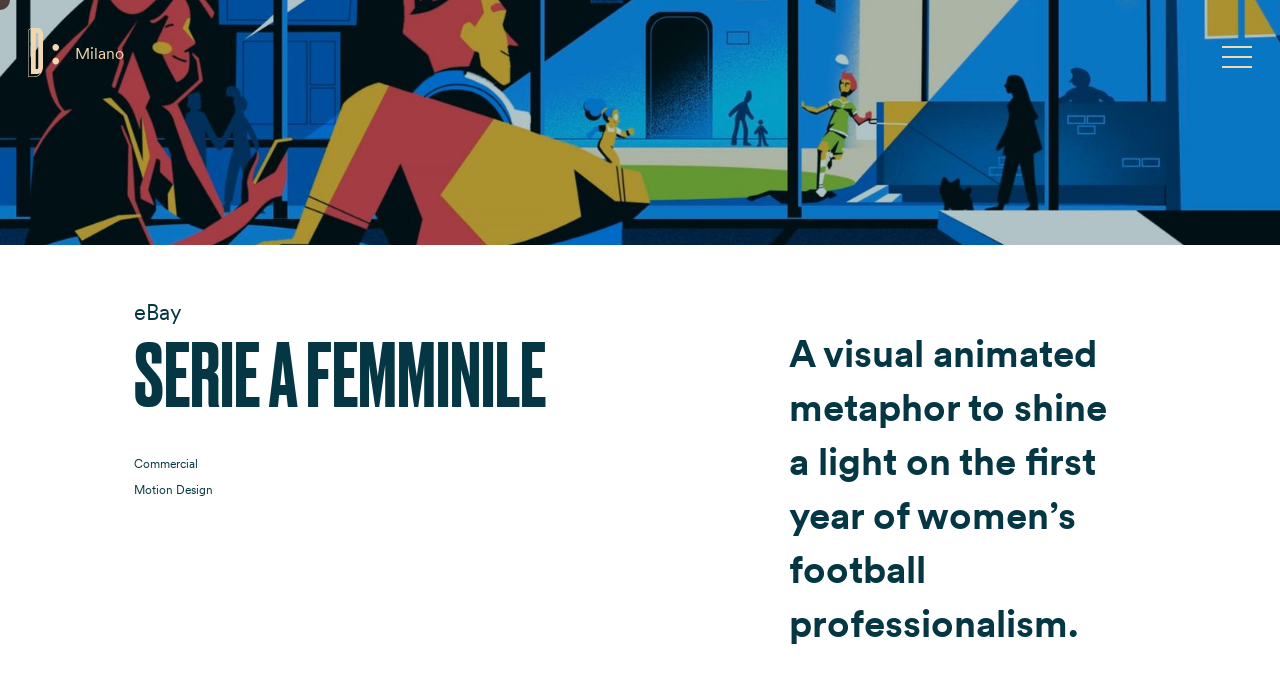

--- FILE ---
content_type: text/html; charset=UTF-8
request_url: https://dude.it/milano/work/serie-a-femminile/
body_size: 16619
content:
<!doctype html>
<html data-n-head-ssr lang="en" translate="no" data-n-head="%7B%22lang%22:%7B%22ssr%22:%22en%22%7D,%22translate%22:%7B%22ssr%22:%22no%22%7D%7D">
  <head>
    <meta data-n-head="ssr" charset="utf-8"><meta data-n-head="ssr" name="viewport" content="width=device-width,initial-scale=1"><meta data-n-head="ssr" name="format-detection" content="telephone=no"><meta data-n-head="ssr" name="viewport" content="width=device-width,initial-scale=1"><meta data-n-head="ssr" name="google" content="notranslate"><meta data-n-head="ssr" name="msapplication-TileColor" content="#053643"><meta data-n-head="ssr" name="theme-color" content="#053643"><meta data-n-head="ssr" data-hid="description" name="description" content=""><link data-n-head="ssr" rel="icon" type="image/x-icon" href="/icons/favicon.ico"><link data-n-head="ssr" rel="apple-touch-icon" sizes="180x180" href="/icons/apple-touch-icon.png"><link data-n-head="ssr" rel="icon" type="image/png" sizes="32x32" href="/icons/favicon-32x32.png"><link data-n-head="ssr" rel="icon" type="image/png" sizes="16x16" href="/icons/favicon-16x16.png"><link data-n-head="ssr" rel="mask-icon" href="/icons/safari-pinned-tab.svg" color="#053643"><link data-n-head="ssr" rel="manifest" href="/icons/site.webmanifest"><link rel="preload" href="/_nuxt/4375eb2.js" as="script"><link rel="preload" href="/_nuxt/b1edfc3.js" as="script"><link rel="preload" href="/_nuxt/5aec706.js" as="script"><link rel="preload" href="/_nuxt/2a2f41e.js" as="script"><link rel="preload" href="/_nuxt/e0ee1cf.js" as="script"><link rel="preload" href="/_nuxt/359afc1.js" as="script"><link rel="preload" href="/_nuxt/6e89dfc.js" as="script"><link rel="preload" href="/_nuxt/74c3b7c.js" as="script"><style data-vue-ssr-id="b0f7095a:0 516bec5f:0 efc3dc76:0 26c124d4:0 50393b62:0 b6a1a0c8:0 765788b6:0 7c653edd:0 5f9d7fec:0">/*! tailwindcss v3.2.6 | MIT License | https://tailwindcss.com*/*,:after,:before{border:0 solid;box-sizing:border-box}:after,:before{--tw-content:""}html{-webkit-text-size-adjust:100%;font-feature-settings:normal;font-family:Circular,-apple-system,BlinkMacSystemFont,Segoe UI,Roboto,Helvetica Neue,Arial,sans-serif;line-height:1.5;-moz-tab-size:4;-o-tab-size:4;tab-size:4}body{line-height:inherit;margin:0}hr{border-top-width:1px;color:inherit;height:0}abbr:where([title]){text-decoration:underline;-webkit-text-decoration:underline dotted;text-decoration:underline dotted}h1,h2,h3,h4,h5,h6{font-size:inherit;font-weight:inherit}a{color:inherit;text-decoration:inherit}b,strong{font-weight:bolder}code,kbd,pre,samp{font-family:ui-monospace,SFMono-Regular,Menlo,Monaco,Consolas,Liberation Mono,Courier New,monospace;font-size:1em}small{font-size:80%}sub,sup{font-size:75%;line-height:0;position:relative;vertical-align:baseline}sub{bottom:-.25em}sup{top:-.5em}table{border-collapse:collapse;border-color:inherit;text-indent:0}button,input,optgroup,select,textarea{color:inherit;font-family:inherit;font-size:100%;font-weight:inherit;line-height:inherit;margin:0;padding:0}button,select{text-transform:none}[type=button],[type=reset],[type=submit],button{-webkit-appearance:button;background-color:transparent;background-image:none}:-moz-focusring{outline:auto}:-moz-ui-invalid{box-shadow:none}progress{vertical-align:baseline}::-webkit-inner-spin-button,::-webkit-outer-spin-button{height:auto}[type=search]{-webkit-appearance:textfield;outline-offset:-2px}::-webkit-search-decoration{-webkit-appearance:none}::-webkit-file-upload-button{-webkit-appearance:button;font:inherit}summary{display:list-item}blockquote,dd,dl,figure,h1,h2,h3,h4,h5,h6,hr,p,pre{margin:0}fieldset{margin:0}fieldset,legend{padding:0}menu,ol,ul{list-style:none;margin:0;padding:0}textarea{resize:vertical}input::-moz-placeholder,textarea::-moz-placeholder{color:#9ca3af;opacity:1}input::placeholder,textarea::placeholder{color:#9ca3af;opacity:1}[role=button],button{cursor:pointer}:disabled{cursor:default}audio,canvas,embed,iframe,img,object,svg,video{display:block;vertical-align:middle}img,video{height:auto;max-width:100%}[hidden]{display:none}*,:after,:before{--tw-border-spacing-x:0;--tw-border-spacing-y:0;--tw-translate-x:0;--tw-translate-y:0;--tw-rotate:0;--tw-skew-x:0;--tw-skew-y:0;--tw-scale-x:1;--tw-scale-y:1;--tw-scroll-snap-strictness:proximity;--tw-ring-offset-shadow:0 0 transparent;--tw-ring-shadow:0 0 transparent;--tw-shadow:0 0 transparent;--tw-shadow-colored:0 0 transparent}::backdrop{--tw-border-spacing-x:0;--tw-border-spacing-y:0;--tw-translate-x:0;--tw-translate-y:0;--tw-rotate:0;--tw-skew-x:0;--tw-skew-y:0;--tw-scale-x:1;--tw-scale-y:1;--tw-scroll-snap-strictness:proximity;--tw-ring-offset-shadow:0 0 transparent;--tw-ring-shadow:0 0 transparent;--tw-shadow:0 0 transparent;--tw-shadow-colored:0 0 transparent}.container{width:100%}@media (min-width:640px){.container{max-width:640px}}@media (min-width:768px){.container{max-width:768px}}@media (min-width:1024px){.container{max-width:1024px}}@media (min-width:1280px){.container{max-width:1280px}}@media (min-width:1536px){.container{max-width:1536px}}.aspect-h-1{--tw-aspect-h:1}.aspect-h-10{--tw-aspect-h:10}.aspect-h-2{--tw-aspect-h:2}.aspect-h-3{--tw-aspect-h:3}.aspect-h-4{--tw-aspect-h:4}.aspect-h-5{--tw-aspect-h:5}.aspect-h-7{--tw-aspect-h:7}.aspect-h-9{--tw-aspect-h:9}.aspect-w-1{--tw-aspect-w:1;padding-bottom:calc(var(--tw-aspect-h)/var(--tw-aspect-w)*100%);position:relative}.aspect-w-1>*{bottom:0;height:100%;left:0;position:absolute;right:0;top:0;width:100%}.aspect-w-16{--tw-aspect-w:16;padding-bottom:calc(var(--tw-aspect-h)/var(--tw-aspect-w)*100%);position:relative}.aspect-w-16>*{bottom:0;height:100%;left:0;position:absolute;right:0;top:0;width:100%}.aspect-w-18{--tw-aspect-w:18;padding-bottom:calc(var(--tw-aspect-h)/var(--tw-aspect-w)*100%);position:relative}.aspect-w-18>*{bottom:0;height:100%;left:0;position:absolute;right:0;top:0;width:100%}.aspect-w-3{--tw-aspect-w:3;padding-bottom:calc(var(--tw-aspect-h)/var(--tw-aspect-w)*100%);position:relative}.aspect-w-3>*{bottom:0;height:100%;left:0;position:absolute;right:0;top:0;width:100%}.aspect-w-4{--tw-aspect-w:4;padding-bottom:calc(var(--tw-aspect-h)/var(--tw-aspect-w)*100%);position:relative}.aspect-w-4>*{bottom:0;height:100%;left:0;position:absolute;right:0;top:0;width:100%}.aspect-w-5{--tw-aspect-w:5;padding-bottom:calc(var(--tw-aspect-h)/var(--tw-aspect-w)*100%);position:relative}.aspect-w-5>*{bottom:0;height:100%;left:0;position:absolute;right:0;top:0;width:100%}.sr-only{clip:rect(0,0,0,0);border-width:0;height:1px;margin:-1px;overflow:hidden;padding:0;position:absolute;white-space:nowrap;width:1px}.pointer-events-none{pointer-events:none}.invisible{visibility:hidden}.fixed{position:fixed}.absolute{position:absolute}.relative{position:relative}.sticky{position:sticky}.-bottom-10{bottom:-10px}.-top-10{top:-10px}.-top-40{top:-10rem}.bottom-0{bottom:0}.left-0{left:0}.left-1\/2{left:50%}.left-40{left:10rem}.right-0{right:0}.right-30{right:30px}.right-40{right:10rem}.top-0{top:0}.top-1\/2{top:50%}.top-1\/4{top:25%}.top-30{top:30px}.z-10{z-index:10}.z-20{z-index:20}.z-30{z-index:30}.z-40{z-index:40}.z-50{z-index:50}.order-1{order:1}.col-span-1{grid-column:span 1/span 1}.col-span-10{grid-column:span 10/span 10}.col-span-12{grid-column:span 12/span 12}.col-span-2{grid-column:span 2/span 2}.col-span-4{grid-column:span 4/span 4}.col-span-6{grid-column:span 6/span 6}.col-start-2{grid-column-start:2}.row-span-2{grid-row:span 2/span 2}.mx-24{margin-left:24px;margin-right:24px}.mx-30{margin-left:30px;margin-right:30px}.mx-90{margin-left:90px;margin-right:90px}.mx-auto{margin-left:auto;margin-right:auto}.my-42{margin-bottom:42px;margin-top:42px}.my-48{margin-bottom:48px;margin-top:48px}.-mb-10{margin-bottom:-10px}.-mr-5{margin-right:-5px}.-mt-100{margin-top:-100px}.-mt-5{margin-top:-5px}.mb-10{margin-bottom:10px}.mb-14{margin-bottom:14px}.mb-20{margin-bottom:20px}.mb-24{margin-bottom:24px}.mb-30{margin-bottom:30px}.mb-4{margin-bottom:1rem}.mb-42{margin-bottom:42px}.mb-50{margin-bottom:50px}.mb-54{margin-bottom:54px}.mb-66{margin-bottom:66px}.mb-90{margin-bottom:90px}.ml-10{margin-left:10px}.ml-14{margin-left:14px}.ml-2{margin-left:.5rem}.ml-4{margin-left:1rem}.ml-5{margin-left:5px}.ml-8{margin-left:2rem}.mr-2{margin-right:.5rem}.mr-48{margin-right:48px}.mr-5{margin-right:5px}.mt-10{margin-top:10px}.mt-14{margin-top:14px}.mt-15{margin-top:15px}.mt-20{margin-top:20px}.mt-200{margin-top:200px}.mt-30{margin-top:30px}.mt-32{margin-top:32px}.mt-33{margin-top:33px}.mt-42{margin-top:42px}.mt-5{margin-top:5px}.mt-50{margin-top:50px}.mt-60{margin-top:60px}.mt-64{margin-top:64px}.mt-8{margin-top:2rem}.block{display:block}.inline-block{display:inline-block}.inline{display:inline}.flex{display:flex}.inline-flex{display:inline-flex}.grid{display:grid}.hidden{display:none}.h-0{height:0}.h-100{height:100px}.h-236{height:236px}.h-42{height:42px}.h-full{height:100%}.h-px{height:1px}.h-screen{height:100vh}.h-screen-30h{height:40vh}.h-viewport{height:var(--viewport-height)}.min-h-screen{min-height:100vh}.\!w-auto{width:auto!important}.w-1\/2{width:50%}.w-100{width:100px}.w-180{width:180px}.w-90{width:90px}.w-full{width:100%}.w-px{width:1px}.w-screen{width:100vw}.max-w-\[22\%\]{max-width:22%}.flex-none{flex:none}.origin-bottom{transform-origin:bottom}.origin-center{transform-origin:center}.origin-top{transform-origin:top}.-translate-x-1\/2{--tw-translate-x:-50%;transform:translate(-50%,var(--tw-translate-y)) rotate(var(--tw-rotate)) skewX(var(--tw-skew-x)) skewY(var(--tw-skew-y)) scaleX(var(--tw-scale-x)) scaleY(var(--tw-scale-y));transform:translate(var(--tw-translate-x),var(--tw-translate-y)) rotate(var(--tw-rotate)) skewX(var(--tw-skew-x)) skewY(var(--tw-skew-y)) scaleX(var(--tw-scale-x)) scaleY(var(--tw-scale-y))}.-translate-x-1\/4{--tw-translate-x:-25%;transform:translate(-25%,var(--tw-translate-y)) rotate(var(--tw-rotate)) skewX(var(--tw-skew-x)) skewY(var(--tw-skew-y)) scaleX(var(--tw-scale-x)) scaleY(var(--tw-scale-y));transform:translate(var(--tw-translate-x),var(--tw-translate-y)) rotate(var(--tw-rotate)) skewX(var(--tw-skew-x)) skewY(var(--tw-skew-y)) scaleX(var(--tw-scale-x)) scaleY(var(--tw-scale-y))}.-translate-x-90{--tw-translate-x:-90px;transform:translate(-90px,var(--tw-translate-y)) rotate(var(--tw-rotate)) skewX(var(--tw-skew-x)) skewY(var(--tw-skew-y)) scaleX(var(--tw-scale-x)) scaleY(var(--tw-scale-y));transform:translate(var(--tw-translate-x),var(--tw-translate-y)) rotate(var(--tw-rotate)) skewX(var(--tw-skew-x)) skewY(var(--tw-skew-y)) scaleX(var(--tw-scale-x)) scaleY(var(--tw-scale-y))}.-translate-y-1\/2{--tw-translate-y:-50%;transform:translate(var(--tw-translate-x),-50%) rotate(var(--tw-rotate)) skewX(var(--tw-skew-x)) skewY(var(--tw-skew-y)) scaleX(var(--tw-scale-x)) scaleY(var(--tw-scale-y));transform:translate(var(--tw-translate-x),var(--tw-translate-y)) rotate(var(--tw-rotate)) skewX(var(--tw-skew-x)) skewY(var(--tw-skew-y)) scaleX(var(--tw-scale-x)) scaleY(var(--tw-scale-y))}.translate-x-1\/4{--tw-translate-x:25%;transform:translate(25%,var(--tw-translate-y)) rotate(var(--tw-rotate)) skewX(var(--tw-skew-x)) skewY(var(--tw-skew-y)) scaleX(var(--tw-scale-x)) scaleY(var(--tw-scale-y));transform:translate(var(--tw-translate-x),var(--tw-translate-y)) rotate(var(--tw-rotate)) skewX(var(--tw-skew-x)) skewY(var(--tw-skew-y)) scaleX(var(--tw-scale-x)) scaleY(var(--tw-scale-y))}.translate-y-full{--tw-translate-y:100%;transform:translate(var(--tw-translate-x),100%) rotate(var(--tw-rotate)) skewX(var(--tw-skew-x)) skewY(var(--tw-skew-y)) scaleX(var(--tw-scale-x)) scaleY(var(--tw-scale-y));transform:translate(var(--tw-translate-x),var(--tw-translate-y)) rotate(var(--tw-rotate)) skewX(var(--tw-skew-x)) skewY(var(--tw-skew-y)) scaleX(var(--tw-scale-x)) scaleY(var(--tw-scale-y))}.-rotate-3{--tw-rotate:-3deg;transform:translate(var(--tw-translate-x),var(--tw-translate-y)) rotate(-3deg) skewX(var(--tw-skew-x)) skewY(var(--tw-skew-y)) scaleX(var(--tw-scale-x)) scaleY(var(--tw-scale-y));transform:translate(var(--tw-translate-x),var(--tw-translate-y)) rotate(var(--tw-rotate)) skewX(var(--tw-skew-x)) skewY(var(--tw-skew-y)) scaleX(var(--tw-scale-x)) scaleY(var(--tw-scale-y))}.rotate-12{--tw-rotate:12deg;transform:translate(var(--tw-translate-x),var(--tw-translate-y)) rotate(12deg) skewX(var(--tw-skew-x)) skewY(var(--tw-skew-y)) scaleX(var(--tw-scale-x)) scaleY(var(--tw-scale-y));transform:translate(var(--tw-translate-x),var(--tw-translate-y)) rotate(var(--tw-rotate)) skewX(var(--tw-skew-x)) skewY(var(--tw-skew-y)) scaleX(var(--tw-scale-x)) scaleY(var(--tw-scale-y))}.rotate-180{--tw-rotate:180deg;transform:translate(var(--tw-translate-x),var(--tw-translate-y)) rotate(180deg) skewX(var(--tw-skew-x)) skewY(var(--tw-skew-y)) scaleX(var(--tw-scale-x)) scaleY(var(--tw-scale-y));transform:translate(var(--tw-translate-x),var(--tw-translate-y)) rotate(var(--tw-rotate)) skewX(var(--tw-skew-x)) skewY(var(--tw-skew-y)) scaleX(var(--tw-scale-x)) scaleY(var(--tw-scale-y))}.rotate-3{--tw-rotate:3deg;transform:translate(var(--tw-translate-x),var(--tw-translate-y)) rotate(3deg) skewX(var(--tw-skew-x)) skewY(var(--tw-skew-y)) scaleX(var(--tw-scale-x)) scaleY(var(--tw-scale-y));transform:translate(var(--tw-translate-x),var(--tw-translate-y)) rotate(var(--tw-rotate)) skewX(var(--tw-skew-x)) skewY(var(--tw-skew-y)) scaleX(var(--tw-scale-x)) scaleY(var(--tw-scale-y))}.scale-0{--tw-scale-x:0;--tw-scale-y:0;transform:translate(var(--tw-translate-x),var(--tw-translate-y)) rotate(var(--tw-rotate)) skewX(var(--tw-skew-x)) skewY(var(--tw-skew-y)) scaleX(0) scaleY(0);transform:translate(var(--tw-translate-x),var(--tw-translate-y)) rotate(var(--tw-rotate)) skewX(var(--tw-skew-x)) skewY(var(--tw-skew-y)) scaleX(var(--tw-scale-x)) scaleY(var(--tw-scale-y))}.scale-125{--tw-scale-x:1.25;--tw-scale-y:1.25;transform:translate(var(--tw-translate-x),var(--tw-translate-y)) rotate(var(--tw-rotate)) skewX(var(--tw-skew-x)) skewY(var(--tw-skew-y)) scaleX(1.25) scaleY(1.25);transform:translate(var(--tw-translate-x),var(--tw-translate-y)) rotate(var(--tw-rotate)) skewX(var(--tw-skew-x)) skewY(var(--tw-skew-y)) scaleX(var(--tw-scale-x)) scaleY(var(--tw-scale-y))}.scale-50{--tw-scale-x:.5;--tw-scale-y:.5;transform:translate(var(--tw-translate-x),var(--tw-translate-y)) rotate(var(--tw-rotate)) skewX(var(--tw-skew-x)) skewY(var(--tw-skew-y)) scaleX(.5) scaleY(.5);transform:translate(var(--tw-translate-x),var(--tw-translate-y)) rotate(var(--tw-rotate)) skewX(var(--tw-skew-x)) skewY(var(--tw-skew-y)) scaleX(var(--tw-scale-x)) scaleY(var(--tw-scale-y))}.scale-75{--tw-scale-x:.75;--tw-scale-y:.75;transform:translate(var(--tw-translate-x),var(--tw-translate-y)) rotate(var(--tw-rotate)) skewX(var(--tw-skew-x)) skewY(var(--tw-skew-y)) scaleX(.75) scaleY(.75);transform:translate(var(--tw-translate-x),var(--tw-translate-y)) rotate(var(--tw-rotate)) skewX(var(--tw-skew-x)) skewY(var(--tw-skew-y)) scaleX(var(--tw-scale-x)) scaleY(var(--tw-scale-y))}.scale-y-0{--tw-scale-y:0;transform:translate(var(--tw-translate-x),var(--tw-translate-y)) rotate(var(--tw-rotate)) skewX(var(--tw-skew-x)) skewY(var(--tw-skew-y)) scaleX(var(--tw-scale-x)) scaleY(0)}.scale-y-0,.transform{transform:translate(var(--tw-translate-x),var(--tw-translate-y)) rotate(var(--tw-rotate)) skewX(var(--tw-skew-x)) skewY(var(--tw-skew-y)) scaleX(var(--tw-scale-x)) scaleY(var(--tw-scale-y))}.transform-gpu{transform:translate3d(var(--tw-translate-x),var(--tw-translate-y),0) rotate(var(--tw-rotate)) skewX(var(--tw-skew-x)) skewY(var(--tw-skew-y)) scaleX(var(--tw-scale-x)) scaleY(var(--tw-scale-y))}.\!transform-none{transform:none!important}@keyframes spin{to{transform:rotate(1turn)}}.animate-spin-slow{animation:spin 4s linear infinite}.cursor-default{cursor:default}.cursor-none{cursor:none}.cursor-pointer{cursor:pointer}.select-none{-webkit-user-select:none;-moz-user-select:none;user-select:none}.resize{resize:both}.grid-flow-col{grid-auto-flow:column}.grid-cols-1{grid-template-columns:repeat(1,minmax(0,1fr))}.grid-cols-2{grid-template-columns:repeat(2,minmax(0,1fr))}.grid-cols-3{grid-template-columns:repeat(3,minmax(0,1fr))}.grid-cols-6{grid-template-columns:repeat(6,minmax(0,1fr))}.flex-col{flex-direction:column}.flex-wrap{flex-wrap:wrap}.items-end{align-items:flex-end}.items-center{align-items:center}.justify-end{justify-content:flex-end}.justify-center{justify-content:center}.justify-between{justify-content:space-between}.gap-10{gap:10px}.gap-12{gap:12px}.gap-24{gap:24px}.gap-30{gap:30px}.gap-x-5{-moz-column-gap:5px;column-gap:5px}.gap-y-30{row-gap:30px}.overflow-auto{overflow:auto}.overflow-hidden{overflow:hidden}.whitespace-nowrap{white-space:nowrap}.whitespace-pre-wrap{white-space:pre-wrap}.rounded-full{border-radius:9999px}.border{border-width:1px}.border-y{border-top-width:1px}.border-b,.border-y{border-bottom-width:1px}.border-r{border-right-width:1px}.border-t{border-top-width:1px}.border-none{border-style:none}.border-blue{border-color:var(--blue)}.border-cream{border-color:var(--cream)}.border-orange{border-color:var(--orange)}.border-transparent{border-color:transparent}.border-white{border-color:var(--white)}.border-yellow{border-color:var(--yellow)}.border-b-orange{border-bottom-color:var(--orange)}.bg-azure{background-color:var(--azure)}.bg-black{background-color:var(--black)}.bg-blue{background-color:var(--blue)}.bg-cream{background-color:var(--cream)}.bg-fest{background-color:var(--fest)}.bg-header-bar-close{background-color:var(--header-bar-close)}.bg-header-bar-text{background-color:var(--header-bar-text)}.bg-header-icon-background-hover{background-color:var(--header-icon-background-hover)}.bg-orange{background-color:var(--orange)}.bg-primary{background-color:var(--primary)}.bg-secondary{background-color:var(--secondary)}.bg-skeleton{background-color:var(--skeleton)}.bg-things-dark{background-color:var(--things-dark)}.bg-things-gray{background-color:var(--things-gray)}.bg-tis-cream{background-color:var(--tis-cream)}.bg-tis-dark{background-color:var(--tis-dark)}.bg-transparent{background-color:transparent}.bg-white{background-color:var(--white)}.bg-yellow{background-color:var(--yellow)}.bg-contain{background-size:contain}.bg-center{background-position:50%}.bg-no-repeat{background-repeat:no-repeat}.bg-repeat-x{background-repeat:repeat-x}.fill-cream{fill:var(--cream)}.fill-header-bar-text{fill:var(--header-bar-text)}.fill-things-dark{fill:var(--things-dark)}.fill-things-gray{fill:var(--things-gray)}.fill-white{fill:var(--white)}.stroke-black{stroke:var(--black)}.stroke-body-next{stroke:var(--body-next)}.stroke-mobile-active-contacts{stroke:var(--mobile-active-contacts)}.stroke-orange{stroke:var(--orange)}.stroke-things-dark{stroke:var(--things-dark)}.stroke-things-gray{stroke:var(--things-gray)}.object-cover{-o-object-fit:cover;object-fit:cover}.object-center{-o-object-position:center;object-position:center}.px-14{padding-left:14px;padding-right:14px}.px-15{padding-left:15px;padding-right:15px}.px-30{padding-left:30px;padding-right:30px}.px-42{padding-left:42px;padding-right:42px}.px-site-lg{padding-left:28px;padding-right:28px}.py-112{padding-bottom:112px;padding-top:112px}.py-14{padding-bottom:14px;padding-top:14px}.py-180{padding-bottom:180px;padding-top:180px}.py-20{padding-bottom:20px;padding-top:20px}.py-24{padding-bottom:24px;padding-top:24px}.py-30{padding-bottom:30px;padding-top:30px}.py-42{padding-bottom:42px;padding-top:42px}.py-5{padding-bottom:5px;padding-top:5px}.py-50{padding-bottom:50px;padding-top:50px}.py-60{padding-bottom:60px;padding-top:60px}.py-76{padding-bottom:76px;padding-top:76px}.py-90{padding-bottom:90px;padding-top:90px}.pb-1{padding-bottom:.25rem}.pb-10{padding-bottom:10px}.pb-100{padding-bottom:100px}.pb-14{padding-bottom:14px}.pb-200{padding-bottom:200px}.pb-28{padding-bottom:28px}.pb-30{padding-bottom:30px}.pb-38{padding-bottom:38px}.pb-42{padding-bottom:42px}.pb-60{padding-bottom:60px}.pl-30{padding-left:30px}.pr-14{padding-right:14px}.pr-30{padding-right:30px}.pr-42{padding-right:42px}.pt-0{padding-top:0}.pt-10{padding-top:10px}.pt-100{padding-top:100px}.pt-120{padding-top:120px}.pt-136{padding-top:136px}.pt-14{padding-top:14px}.pt-15{padding-top:15px}.pt-20{padding-top:20px}.pt-200{padding-top:200px}.pt-30{padding-top:30px}.pt-33{padding-top:33px}.pt-4{padding-top:1rem}.pt-48{padding-top:48px}.pt-60{padding-top:60px}.pt-66{padding-top:66px}.pt-76{padding-top:76px}.pt-header-lg{padding-top:80px}.text-center{text-align:center}.text-right{text-align:right}.font-book{font-family:Circular Book,-apple-system,BlinkMacSystemFont,Segoe UI,Roboto,Helvetica Neue,Arial,sans-serif}.font-heading{font-family:Druk,-apple-system,BlinkMacSystemFont,Segoe UI,Roboto,Helvetica Neue,Arial,sans-serif}.font-heading-condensed{font-family:Druk XCondensed,-apple-system,BlinkMacSystemFont,Segoe UI,Roboto,Helvetica Neue,Arial,sans-serif}.font-sans{font-family:Circular,-apple-system,BlinkMacSystemFont,Segoe UI,Roboto,Helvetica Neue,Arial,sans-serif}.text-10{font-size:10px}.text-12{font-size:12px}.text-14{font-size:14px}.text-144{font-size:144px}.text-16{font-size:16px}.text-22{font-size:22px}.text-270{font-size:270px}.text-274{font-size:274px}.text-28{font-size:28px}.text-300{font-size:300px}.text-318{font-size:318px}.text-32{font-size:32px}.text-37{font-size:37px}.text-38{font-size:38px}.text-385{font-size:385px}.text-41{font-size:41px}.text-465{font-size:465px}.text-50{font-size:50px}.text-57{font-size:57px}.text-61{font-size:61px}.text-64{font-size:64px}.text-69{font-size:69px}.text-8{font-size:8px}.text-89{font-size:89px}.font-black{font-weight:900}.font-bold{font-weight:700}.font-extrabold{font-weight:800}.font-light{font-weight:300}.font-medium{font-weight:500}.font-normal{font-weight:400}.uppercase{text-transform:uppercase}.leading-126{line-height:126px}.leading-16{line-height:16px}.leading-20{line-height:20px}.leading-26{line-height:26px}.leading-28{line-height:28px}.leading-33{line-height:33px}.leading-35{line-height:35px}.leading-38{line-height:38px}.leading-40{line-height:40px}.leading-44{line-height:44px}.leading-48{line-height:48px}.leading-53{line-height:53px}.leading-54{line-height:54px}.leading-69{line-height:69px}.leading-72{line-height:72px}.leading-82{line-height:82px}.leading-88{line-height:88px}.leading-none{line-height:1}.text-accent{color:var(--accent)}.text-accent-next{color:var(--accent-next)}.text-azure{color:var(--azure)}.text-black{color:var(--black)}.text-blue{color:var(--blue)}.text-body{color:var(--body)}.text-body-next{color:var(--body-next)}.text-cream{color:var(--cream)}.text-fest-dark{color:var(--fest-dark)}.text-green{color:var(--green)}.text-header-bar-text{color:var(--header-bar-text)}.text-header-info{color:var(--header-info)}.text-mobile-active-contacts{color:var(--mobile-active-contacts)}.text-orange{color:var(--orange)}.text-things-dark{color:var(--things-dark)}.text-things-gray{color:var(--things-gray)}.text-tis-cream-dark{color:var(--tis-cream-dark)}.text-tis-red{color:var(--tis-red)}.text-white{color:var(--white)}.text-yellow{color:var(--yellow)}.\!opacity-100{opacity:1!important}.opacity-0{opacity:0}.opacity-100{opacity:1}.opacity-20{opacity:.2}.opacity-25{opacity:.25}.opacity-30{opacity:.3}.opacity-40{opacity:.4}.opacity-80{opacity:.8}.mix-blend-difference{mix-blend-mode:difference}.outline-none{outline:2px solid transparent;outline-offset:2px}.outline{outline-style:solid}.filter{filter:var(--tw-blur) var(--tw-brightness) var(--tw-contrast) var(--tw-grayscale) var(--tw-hue-rotate) var(--tw-invert) var(--tw-saturate) var(--tw-sepia) var(--tw-drop-shadow)}.transition{transition-duration:.15s;transition-property:color,background-color,border-color,outline-color,text-decoration-color,fill,stroke,opacity,box-shadow,transform,filter,-webkit-backdrop-filter;transition-property:color,background-color,border-color,outline-color,text-decoration-color,fill,stroke,opacity,box-shadow,transform,filter,backdrop-filter;transition-property:color,background-color,border-color,outline-color,text-decoration-color,fill,stroke,opacity,box-shadow,transform,filter,backdrop-filter,-webkit-backdrop-filter;transition-timing-function:cubic-bezier(.4,0,.2,1)}.transition-all{transition-duration:.15s;transition-property:all;transition-timing-function:cubic-bezier(.4,0,.2,1)}.transition-colors{transition-duration:.15s;transition-property:color,background-color,border-color,outline-color,text-decoration-color,fill,stroke;transition-timing-function:cubic-bezier(.4,0,.2,1)}.transition-opacity{transition-duration:.15s;transition-property:opacity;transition-timing-function:cubic-bezier(.4,0,.2,1)}.transition-transform{transition-duration:.15s;transition-property:transform;transition-timing-function:cubic-bezier(.4,0,.2,1)}.duration-100{transition-duration:.1s}.duration-200{transition-duration:.2s}.duration-300{transition-duration:.3s}.duration-500{transition-duration:.5s}.duration-700{transition-duration:.7s}@media (min-width:1024px){.lg\:aspect-h-1{--tw-aspect-h:1}.lg\:aspect-h-2{--tw-aspect-h:2}.lg\:aspect-h-9{--tw-aspect-h:9}.lg\:aspect-w-1{--tw-aspect-w:1;padding-bottom:calc(var(--tw-aspect-h)/var(--tw-aspect-w)*100%);position:relative}.lg\:aspect-w-1>*{bottom:0;height:100%;left:0;position:absolute;right:0;top:0;width:100%}.lg\:aspect-w-18{--tw-aspect-w:18;padding-bottom:calc(var(--tw-aspect-h)/var(--tw-aspect-w)*100%);position:relative}.lg\:aspect-w-18>*{bottom:0;height:100%;left:0;position:absolute;right:0;top:0;width:100%}.lg\:aspect-w-21{--tw-aspect-w:21;padding-bottom:calc(var(--tw-aspect-h)/var(--tw-aspect-w)*100%);position:relative}.lg\:aspect-w-21>*{bottom:0;height:100%;left:0;position:absolute;right:0;top:0;width:100%}.lg\:aspect-w-3{--tw-aspect-w:3;padding-bottom:calc(var(--tw-aspect-h)/var(--tw-aspect-w)*100%);position:relative}.lg\:aspect-w-3>*{bottom:0;height:100%;left:0;position:absolute;right:0;top:0;width:100%}.lg\:aspect-none{padding-bottom:0;position:static}.lg\:aspect-none>*{bottom:auto;height:auto;left:auto;position:static;right:auto;top:auto;width:auto}}.hover\:bg-yellow:hover{background-color:var(--yellow)}.hover\:text-black:hover{color:var(--black)}.hover\:text-yellow:hover{color:var(--yellow)}.hover\:underline:hover{text-decoration-line:underline}@media (min-width:768px){.md\:col-span-1{grid-column:span 1/span 1}}@media (min-width:1024px){.lg\:visible{visibility:visible}.lg\:absolute{position:absolute}.lg\:relative{position:relative}.lg\:left-0{left:0}.lg\:top-0{top:0}.lg\:order-1{order:1}.lg\:order-2{order:2}.lg\:order-3{order:3}.lg\:col-span-1{grid-column:span 1/span 1}.lg\:col-span-10{grid-column:span 10/span 10}.lg\:col-span-12{grid-column:span 12/span 12}.lg\:col-span-2{grid-column:span 2/span 2}.lg\:col-span-3{grid-column:span 3/span 3}.lg\:col-span-4{grid-column:span 4/span 4}.lg\:col-span-5{grid-column:span 5/span 5}.lg\:col-span-6{grid-column:span 6/span 6}.lg\:col-span-7{grid-column:span 7/span 7}.lg\:col-span-8{grid-column:span 8/span 8}.lg\:col-span-9{grid-column:span 9/span 9}.lg\:col-start-2{grid-column-start:2}.lg\:col-start-3{grid-column-start:3}.lg\:col-start-4{grid-column-start:4}.lg\:col-start-5{grid-column-start:5}.lg\:col-start-6{grid-column-start:6}.lg\:col-start-7{grid-column-start:7}.lg\:col-start-8{grid-column-start:8}.lg\:col-start-9{grid-column-start:9}.lg\:row-span-3{grid-row:span 3/span 3}.lg\:mx-0{margin-left:0;margin-right:0}.lg\:mx-64{margin-left:64px;margin-right:64px}.lg\:my-200{margin-bottom:200px;margin-top:200px}.lg\:-mb-38{margin-bottom:-38px}.lg\:-mt-100{margin-top:-100px}.lg\:-mt-20{margin-top:-20px}.lg\:mb-0{margin-bottom:0}.lg\:mb-20{margin-bottom:20px}.lg\:mb-50{margin-bottom:50px}.lg\:mb-60{margin-bottom:60px}.lg\:mb-8{margin-bottom:2rem}.lg\:mr-7{margin-right:1.75rem}.lg\:mt-0{margin-top:0}.lg\:mt-20{margin-top:20px}.lg\:mt-200{margin-top:200px}.lg\:mt-30{margin-top:30px}.lg\:mt-32{margin-top:32px}.lg\:mt-90{margin-top:90px}.lg\:block{display:block}.lg\:flex{display:flex}.lg\:grid{display:grid}.lg\:hidden{display:none}.lg\:h-0{height:0}.lg\:h-295{height:295px}.lg\:h-auto{height:auto}.lg\:h-full{height:100%}.lg\:h-viewport{height:var(--viewport-height)}.lg\:min-h-screen{min-height:100vh}.lg\:max-w-none{max-width:none}.lg\:transform-none{transform:none}.lg\:cursor-none{cursor:none}.lg\:select-none{-webkit-user-select:none;-moz-user-select:none;user-select:none}.lg\:grid-cols-12{grid-template-columns:repeat(12,minmax(0,1fr))}.lg\:grid-cols-3{grid-template-columns:repeat(3,minmax(0,1fr))}.lg\:grid-cols-4{grid-template-columns:repeat(4,minmax(0,1fr))}.lg\:flex-row{flex-direction:row}.lg\:gap-90{gap:90px}.lg\:gap-x-30{-moz-column-gap:30px;column-gap:30px}.lg\:gap-y-64{row-gap:64px}.lg\:overflow-hidden{overflow:hidden}.lg\:whitespace-normal{white-space:normal}.lg\:border-b{border-bottom-width:1px}.lg\:border-r{border-right-width:1px}.lg\:border-none{border-style:none}.lg\:bg-yellow{background-color:var(--yellow)}.lg\:stroke-accent-next{stroke:var(--accent-next)}.lg\:p-20{padding:20px}.lg\:px-0{padding-left:0;padding-right:0}.lg\:px-28{padding-left:28px;padding-right:28px}.lg\:px-30{padding-left:30px;padding-right:30px}.lg\:px-5{padding-left:5px;padding-right:5px}.lg\:py-0{padding-bottom:0;padding-top:0}.lg\:py-100{padding-bottom:100px;padding-top:100px}.lg\:py-30{padding-bottom:30px;padding-top:30px}.lg\:py-76{padding-bottom:76px;padding-top:76px}.lg\:py-site-lg{padding-bottom:28px;padding-top:28px}.lg\:pb-0{padding-bottom:0}.lg\:pb-200{padding-bottom:200px}.lg\:pb-24{padding-bottom:24px}.lg\:pb-30{padding-bottom:30px}.lg\:pb-64{padding-bottom:64px}.lg\:pl-0{padding-left:0}.lg\:pr-30{padding-right:30px}.lg\:pt-0{padding-top:0}.lg\:pt-100{padding-top:100px}.lg\:pt-112{padding-top:112px}.lg\:pt-136{padding-top:136px}.lg\:pt-180{padding-top:180px}.lg\:pt-200{padding-top:200px}.lg\:pt-24{padding-top:24px}.lg\:pt-30{padding-top:30px}.lg\:pt-50{padding-top:50px}.lg\:pt-76{padding-top:76px}.lg\:pt-90{padding-top:90px}.lg\:text-left{text-align:left}.lg\:text-right{text-align:right}.lg\:text-144{font-size:144px}.lg\:text-16{font-size:16px}.lg\:text-200{font-size:200px}.lg\:text-22{font-size:22px}.lg\:text-24{font-size:24px}.lg\:text-300{font-size:300px}.lg\:text-32{font-size:32px}.lg\:text-38{font-size:38px}.lg\:text-50{font-size:50px}.lg\:text-530{font-size:530px}.lg\:text-69{font-size:69px}.lg\:text-700{font-size:700px}.lg\:text-76{font-size:76px}.lg\:text-89{font-size:89px}.lg\:leading-126{line-height:126px}.lg\:leading-174{line-height:174px}.lg\:leading-35{line-height:35px}.lg\:leading-40{line-height:40px}.lg\:leading-54{line-height:54px}.lg\:leading-78{line-height:78px}.lg\:leading-82{line-height:82px}.lg\:leading-88{line-height:88px}.lg\:text-accent-next{color:var(--accent-next)}.lg\:text-black{color:var(--black)}.lg\:text-white{color:var(--white)}.lg\:opacity-0{opacity:0}.lg\:opacity-100{opacity:1}.lg\:hover\:text-orange:hover{color:var(--orange)}.lg\:hover\:text-white:hover{color:var(--white)}.lg\:hover\:opacity-100:hover{opacity:1}}@media (min-width:1280px){.xl\:col-span-1{grid-column:span 1/span 1}.xl\:grid-cols-4{grid-template-columns:repeat(4,minmax(0,1fr))}}:root{--accent:var(--body);--accent-next:var(--azure);--primary:var(--blue);--secondary:var(--azure);--header-icon:var(--cream);--header-icon-hover:var(--cream);--header-icon-background-hover:var(--blue);--header-info:var(--cream);--header-bar-text:var(--cream);--header-bar-background:var(--cream);--header-bar-close:var(--header-bar-text);--burger-logo:var(--cream);--body:var(--cream);--body-next:var(--cream);--azure:#00698f;--black:#000;--blue:#053643;--cream:#f0d8b3;--fest:#f03a41;--fest-dark:#c63f3f;--green:#84c879;--orange:#ff7842;--skeleton:rgba(0,0,0,.1);--things-dark:#242424;--things-gray:#e0e0e0;--tis-cream:#e8e5d2;--tis-cream-dark:#ddd9c1;--tis-dark:#13171b;--tis-red:#ba2030;--fdn-pink:#ff8484;--fdn-blu:#053643;--white:#fff;--yellow:#f5c702;--viewport-height:100lvh}@font-face{font-family:Circular Book;src:url(/fonts/CircularXXWeb-Book.woff) format("woff")}@font-face{font-family:Circular Book;src:url(/fonts/CircularXXWeb-Book.woff2) format("woff2")}@font-face{font-family:Circular;font-style:normal;font-weight:400;src:url(/fonts/CircularXXWeb-Regular.woff2) format("woff2")}@font-face{font-family:Circular;font-style:normal;font-weight:500;src:url(/fonts/CircularXXWeb-Medium.woff2) format("woff2")}@font-face{font-family:Circular;font-style:normal;font-weight:900;src:url(/fonts/CircularXXWeb-Black.woff2) format("woff2")}@font-face{font-family:Circular;font-style:normal;font-weight:300;src:url(/fonts/CircularXXWeb-Light.woff2) format("woff2")}@font-face{font-family:Circular;font-style:normal;font-weight:100;src:url(/fonts/CircularXXWeb-Thin.woff2) format("woff2")}@font-face{font-family:Circular;font-style:normal;font-weight:700;src:url(/fonts/CircularXXWeb-Bold.woff2) format("woff2")}@font-face{font-family:Druk;font-stretch:normal;font-style:italic;font-weight:900;src:url(/fonts/Druk-SuperItalic-Web.woff2) format("woff2"),url(/fonts/Druk-SuperItalic-Web.woff) format("woff")}@font-face{font-family:Druk;font-stretch:normal;font-style:normal;font-weight:900;src:url(/fonts/Druk-Super-Web.woff2) format("woff2"),url(/fonts/Druk-Super-Web.woff) format("woff")}@font-face{font-family:Druk;font-stretch:normal;font-style:italic;font-weight:800;src:url(/fonts/Druk-HeavyItalic-Web.woff2) format("woff2"),url(/fonts/Druk-HeavyItalic-Web.woff) format("woff")}@font-face{font-family:Druk;font-stretch:normal;font-style:normal;font-weight:800;src:url(/fonts/Druk-Heavy-Web.woff2) format("woff2"),url(/fonts/Druk-Heavy-Web.woff) format("woff")}@font-face{font-family:Druk;font-stretch:normal;font-style:italic;font-weight:700;src:url(/fonts/Druk-BoldItalic-Web.woff2) format("woff2"),url(/fonts/Druk-BoldItalic-Web.woff) format("woff")}@font-face{font-family:Druk;font-stretch:normal;font-style:normal;font-weight:700;src:url(/fonts/Druk-Bold-Web.woff2) format("woff2"),url(/fonts/Druk-Bold-Web.woff) format("woff")}@font-face{font-family:Druk;font-stretch:normal;font-style:italic;font-weight:500;src:url(/fonts/Druk-MediumItalic-Web.woff2) format("woff2"),url(/fonts/Druk-MediumItalic-Web.woff) format("woff")}@font-face{font-family:Druk;font-stretch:normal;font-style:normal;font-weight:500;src:url(/fonts/Druk-Medium-Web.woff2) format("woff2"),url(/fonts/Druk-Medium-Web.woff) format("woff")}@font-face{font-display:swap;font-family:Druk XCondensed;font-style:normal;font-weight:900;src:url(/fonts/DrukXCondensed-Super.woff2) format("woff2"),url(/fonts/DrukXCondensed-Super.woff) format("woff")}body,html{background-color:#00698f;background-color:var(--azure);font-style:normal;font-weight:400;height:100%}body{-webkit-font-smoothing:antialiased;-moz-osx-font-smoothing:grayscale;min-height:100%;min-height:-webkit-fill-available;text-rendering:optimizeLegibility}html{height:-webkit-fill-available}.c-scrollbar{display:none;opacity:0;visibility:hidden}main{flex:1 0 auto}[data-src]{opacity:0}picture.lazyLoad img{opacity:0;transition:opacity .7s ease}picture.isLoaded img{opacity:1}.hide-scrollbar{-ms-overflow-style:none;scrollbar-width:none}.hide-scrollbar::-webkit-scrollbar{display:none}.reveal{opacity:0;transform:translateY(50px)}.site-grid{display:grid;grid-template-columns:repeat(6,minmax(0,1fr))}@media (min-width:1024px){.site-grid{grid-template-columns:repeat(12,minmax(0,1fr))}.site-gap{-moz-column-gap:30px;column-gap:30px}}.site-padding{padding-left:30px;padding-right:30px}@media (min-width:1024px){.site-padding{padding-left:28px;padding-right:28px}}.clipped-top{-webkit-clip-path:polygon(0 0,100% 0,100% 0,0 0);clip-path:polygon(0 0,100% 0,100% 0,0 0)}.clipped-bottom{-webkit-clip-path:polygon(0 100%,100% 100%,100% 100%,0 100%);clip-path:polygon(0 100%,100% 100%,100% 100%,0 100%)}.split-letter{transform:translateY(100%)}.split-letter--empty{width:.2em}.marquee,.text__line{overflow:hidden}.marquee{--offset:20vw;--move-initial:calc(-25% + var(--offset));--move-final:calc(-50% + var(--offset));position:relative}.marquee__inner{animation:marquee 15s linear infinite;display:flex;position:relative;transform:translate3d(var(--move-initial),0,0);width:-moz-fit-content;width:fit-content}[data-content]:before{content:attr(data-content);display:inline-block}@keyframes marquee{0%{transform:translate3d(var(--move-initial),0,0)}to{transform:translate3d(var(--move-final),0,0)}}.text-cream-outline{text-shadow:1px 0 #f0d8b3,-1px 0 #f0d8b3,0 1px #f0d8b3,0 -1px #f0d8b3,1px 1px #f0d8b3,-1px -1px #f0d8b3,1px -1px #f0d8b3,-1px 1px #f0d8b3;text-shadow:1px 0 var(--cream),-1px 0 var(--cream),0 1px var(--cream),0 -1px var(--cream),1px 1px var(--cream),-1px -1px var(--cream),1px -1px var(--cream),-1px 1px var(--cream)}.text-orange-outline{text-shadow:1px 0 #ff7842,-1px 0 #ff7842,0 1px #ff7842,0 -1px #ff7842,1px 1px #ff7842,-1px -1px #ff7842,1px -1px #ff7842,-1px 1px #ff7842;text-shadow:1px 0 var(--orange),-1px 0 var(--orange),0 1px var(--orange),0 -1px var(--orange),1px 1px var(--orange),-1px -1px var(--orange),1px -1px var(--orange),-1px 1px var(--orange)}.text-outline{text-shadow:1px 0 #00698f,-1px 0 #00698f,0 1px #00698f,0 -1px #00698f,1px 1px #00698f,-1px -1px #00698f,1px -1px #00698f,-1px 1px #00698f;text-shadow:1px 0 var(--accent-next),-1px 0 var(--accent-next),0 1px var(--accent-next),0 -1px var(--accent-next),1px 1px var(--accent-next),-1px -1px var(--accent-next),1px -1px var(--accent-next),-1px 1px var(--accent-next)}.text-outline-things-gray{text-shadow:1px 0 #e0e0e0,-1px 0 #e0e0e0,0 1px #e0e0e0,0 -1px #e0e0e0,1px 1px #e0e0e0,-1px -1px #e0e0e0,1px -1px #e0e0e0,-1px 1px #e0e0e0;text-shadow:1px 0 var(--things-gray),-1px 0 var(--things-gray),0 1px var(--things-gray),0 -1px var(--things-gray),1px 1px var(--things-gray),-1px -1px var(--things-gray),1px -1px var(--things-gray),-1px 1px var(--things-gray)}.text-outline-things-dark{text-shadow:1px 0 #242424,-1px 0 #242424,0 1px #242424,0 -1px #e0e0e0,1px 1px #242424,-1px -1px #242424,1px -1px #242424,-1px 1px #242424;text-shadow:1px 0 var(--things-dark),-1px 0 var(--things-dark),0 1px var(--things-dark),0 -1px var(--things-gray),1px 1px var(--things-dark),-1px -1px var(--things-dark),1px -1px var(--things-dark),-1px 1px var(--things-dark)}@media (min-width:768px) and (pointer:fine){.rounded-on-hover__el{border-radius:250px;transition:all .7s ease}}.rounded-on-hover:not(:hover) .rounded-on-hover__el{border-radius:0}.bg-azure{background-color:#00698f;background-color:var(--azure)}@media (min-width:1024px){.block-extra-grid{transform:translateX(-10vw);width:calc(100% + 10vw)}}.works__cover.works__cover--originals .marquee{background-color:#000;background-color:var(--black);color:#000;color:var(--black);text-shadow:1px 0 #fff,-1px 0 #fff,0 1px #fff,0 -1px #fff,1px 1px #fff,-1px -1px #fff,1px -1px #fff,-1px 1px #fff;text-shadow:1px 0 var(--white),-1px 0 var(--white),0 1px var(--white),0 -1px var(--white),1px 1px var(--white),-1px -1px var(--white),1px -1px var(--white),-1px 1px var(--white)}@supports (-webkit-text-stroke:1px var(--white)){.works__cover.works__cover--originals .marquee{-webkit-text-stroke:1px var(--white);-webkit-text-fill-color:var(--black);text-shadow:none}}.works__cover.works__cover--originals-all{background-color:#000;background-color:var(--black);height:200px}.works__cover.works__cover--originals-all .marquee{background-color:#000;background-color:var(--black);color:#000;color:var(--black);text-shadow:1px 0 #fff,-1px 0 #fff,0 1px #fff,0 -1px #fff,1px 1px #fff,-1px -1px #fff,1px -1px #fff,-1px 1px #fff;text-shadow:1px 0 var(--white),-1px 0 var(--white),0 1px var(--white),0 -1px var(--white),1px 1px var(--white),-1px -1px var(--white),1px -1px var(--white),-1px 1px var(--white)}@supports (-webkit-text-stroke:1px var(--white)){.works__cover.works__cover--originals-all .marquee{-webkit-text-stroke:1px var(--white);-webkit-text-fill-color:var(--black);text-shadow:none}}.text-fest{color:#f03a41;color:var(--fest)}.carousel__controls{backface-visibility:hidden;border-radius:80px;height:42px;padding:12px;width:84px}@media (pointer:fine){.cursor-pointer,[role=button],a,button{cursor:none}}[data-reveal=x]{opacity:0;transform:translateX(100px)}[data-reveal=y]{opacity:0;transform:translateY(50px)}[data-reveal=mask-y]{-webkit-clip-path:polygon(0 100%,100% 100%,100% 100%,0 100%);clip-path:polygon(0 100%,100% 100%,100% 100%,0 100%)}[data-reveal=scale-x]{transform:scaleX(0);transform-origin:left}[data-reveal=split-text-content]>*,[data-reveal=split-text]{opacity:0}html.lenis,html.lenis body{height:auto}.lenis.lenis-smooth{scroll-behavior:auto!important}.lenis.lenis-smooth [data-lenis-prevent]{overscroll-behavior:contain}.lenis.lenis-stopped{overflow:hidden}.lenis.lenis-scrolling iframe{pointer-events:none}body[data-v-17c091e3],html[data-v-17c091e3]{background-color:var(--blue)}.fill-header-bar-text{fill:var(--header-bar-text);transition:fill .5s ease}.swiper-slide-active a,.top-navigation__main-link--active:not(.swiper-slide-duplicate) a{color:var(--accent)}.top-navigation__smooth-bg{transition:background-color .2s ease}.top-navigation__smooth-bg a{transition:color .3s ease}.top-navigation__bar--sticky{padding-bottom:12px;padding-top:12px}.top-navigation__bar--sticky .fill-header-bar-text{fill:var(--header-bar-scrolling-text)}.top-navigation__bar--sticky .bg-header-bar-text{background-color:var(--header-bar-scrolling-text)}.top-navigation__bar--sticky .text-header-bar-text{color:var(--header-bar-scrolling-text)}.top-navigation__bar--sticky .bg-header-bar-close{background-color:var(--header-bar-scrolling-text)}.top-navigation__bar__container{max-width:300px}@media (min-width:768px){.top-navigation__bar__container{max-width:none}}.top-navigation--works>div a{color:var(--blue)}.top-navigation--works .top-navigation__burger>span{background-color:var(--blue)}.top-navigation__logo:after{--tw-translate-y:-50%;background-image:url("data:image/svg+xml;charset=utf-8,%3Csvg xmlns='http://www.w3.org/2000/svg' width='7' height='20' fill='none'%3E%3Cpath fill='%23F0D8B3' d='M3.709 6.68c1.818 0 3.29-1.492 3.29-3.332C7 1.508 5.528.018 3.71.018S.418 1.508.418 3.348 1.891 6.68 3.709 6.68ZM3.709 19.927c1.818 0 3.29-1.491 3.29-3.33 0-1.84-1.472-3.331-3.29-3.331s-3.291 1.49-3.291 3.33 1.473 3.331 3.291 3.331Z'/%3E%3C/svg%3E");background-position:50%;background-repeat:no-repeat;background-size:contain;content:"";display:block;height:19px;margin-right:-12px;position:absolute;right:0;top:50%;transform:translate(var(--tw-translate-x),-50%) rotate(var(--tw-rotate)) skewX(var(--tw-skew-x)) skewY(var(--tw-skew-y)) scaleX(var(--tw-scale-x)) scaleY(var(--tw-scale-y));transform:translate(var(--tw-translate-x),var(--tw-translate-y)) rotate(var(--tw-rotate)) skewX(var(--tw-skew-x)) skewY(var(--tw-skew-y)) scaleX(var(--tw-scale-x)) scaleY(var(--tw-scale-y));width:7px}.top-navigation__burger{width:30px}.top-navigation__burger:disabled{pointer-events:none}.top-navigation__burger>span{height:2px}@media(max-width:767px){.top-navigation__burger>span{transition:background 1s ease,transform .5s ease}}.top-navigation__burger>span:not(:first-child){margin-top:8px}.top-navigation__burger>span:first-child{transform-origin:6px}.top-navigation__burger>span:nth-child(2){transform-origin:left}.top-navigation__burger>span:nth-child(3){transform-origin:5px}@media(max-width:767px){.top-navigation__burger--open>span{transition:background .5s ease,transform .5s ease}}.top-navigation__burger--open>span:first-child{transform:rotate(45deg) scaleX(1.5);transform-origin:6px}.top-navigation__burger--open>span:nth-child(2){transform:scaleX(0);transform-origin:left}.top-navigation__burger--open>span:nth-child(3){transform:rotate(-45deg) scaleX(1.5);transform-origin:5px}@media (max-width:767px){.top-navigation__burger--open .bg-header-bar-close{background-color:var(--mobile-secondary)}}.top-navigation__counter{margin-right:33px;margin-top:10px}.top-navigation .text-outline .text-accent-next{text-shadow:1px 0 var(--primary),-1px 0 var(--primary),0 1px var(--primary),0 -1px var(--primary),1px 1px var(--primary),-1px -1px var(--primary),1px -1px var(--primary),-1px 1px var(--primary)}.top-navigation__socials li{height:28px;width:28px}.top-navigation__socials li .top-navigation__socials__fill{fill:var(--header-icon)}.top-navigation__socials li:before{--tw-scale-x:.5;--tw-scale-y:.5;background-color:var(--header-icon-background-hover);border-radius:9999px;content:"";display:block;height:100%;left:0;opacity:0;position:absolute;top:0;transform:translate(var(--tw-translate-x),var(--tw-translate-y)) rotate(var(--tw-rotate)) skewX(var(--tw-skew-x)) skewY(var(--tw-skew-y)) scaleX(.5) scaleY(.5);transform:translate(var(--tw-translate-x),var(--tw-translate-y)) rotate(var(--tw-rotate)) skewX(var(--tw-skew-x)) skewY(var(--tw-skew-y)) scaleX(var(--tw-scale-x)) scaleY(var(--tw-scale-y));transition-duration:.3s;width:100%}.top-navigation__socials li:hover:before{--tw-scale-x:1;--tw-scale-y:1;opacity:1;transform:translate(var(--tw-translate-x),var(--tw-translate-y)) rotate(var(--tw-rotate)) skewX(var(--tw-skew-x)) skewY(var(--tw-skew-y)) scaleX(1) scaleY(1);transform:translate(var(--tw-translate-x),var(--tw-translate-y)) rotate(var(--tw-rotate)) skewX(var(--tw-skew-x)) skewY(var(--tw-skew-y)) scaleX(var(--tw-scale-x)) scaleY(var(--tw-scale-y))}.top-navigation__socials li:hover .top-navigation__socials__fill{fill:var(--header-icon-hover)}.top-navigation__socials li:not(:first-child){margin-left:2rem}@media (min-width:1024px){.top-navigation__socials li:not(:first-child){margin-left:1rem}}.top-navigation__socials li img{max-height:16px;max-width:16px}.top-navigation__socials li svg{height:100%;max-height:24px;max-width:24px;width:100%}@media (min-width:1024px){.top-navigation__socials li svg{max-height:16px;max-width:16px}}.top-navigation__main-link [data-link-text]:after{-webkit-clip-path:polygon(0 100%,100% 100%,100% 100%,0 100%);clip-path:polygon(0 100%,100% 100%,100% 100%,0 100%);color:var(--accent);content:attr(data-link-text);display:block;left:0;position:absolute;top:0;transition:-webkit-clip-path .8s cubic-bezier(0,.82,.33,1.14);transition:clip-path .8s cubic-bezier(0,.82,.33,1.14);transition:clip-path .8s cubic-bezier(0,.82,.33,1.14),-webkit-clip-path .8s cubic-bezier(0,.82,.33,1.14);z-index:10}.top-navigation__main-link--active [data-link-text]:after{-webkit-clip-path:polygon(0 100%,100% 100%,100% 0,0 0);clip-path:polygon(0 100%,100% 100%,100% 0,0 0)}@media(max-width:767px){.top-navigation .top-navigation__main-links li:not(.order-0){pointer-events:none}}[data-direction] .top-navigation__bar{transition:transform .5s ease,padding .5s ease,background-color .3s ease .3s}[data-direction] .top-navigation.top-navigation--open .top-navigation__bar.top-navigation__bar--sticky{background-color:transparent;transition:transform .4s ease,padding .4s ease,background-color .4s ease .3s}[data-direction=down] .top-navigation__bar--sticky{transform:translateY(-100%)}[data-direction=up] .top-navigation__bar--sticky{background-color:var(--header-bar-scrolling-background);color:var(--body);transition:transform .4s ease,padding .4s ease,background-color .4s ease}.mobile-nav{-webkit-clip-path:polygon(0 0,100% 0,100% 0,0 0);clip-path:polygon(0 0,100% 0,100% 0,0 0)}[data-direction=up] .mobile-nav--sticky{-webkit-clip-path:polygon(0 0,100% 0,100% 9.5%,0 9.5%);clip-path:polygon(0 0,100% 0,100% 9.5%,0 9.5%)}@media(max-width:374px){.text-header-bar-text{font-size:12px}}@media(min-width:375px) and (max-width:400px){.text-header-bar-text{font-size:14px}}@keyframes revealCover-1572962f{0%{opacity:0}to{opacity:1}}.work-cover[data-v-1572962f]{animation:revealCover-1572962f 1.5s ease}@media (min-width:1024px){.work-cover[data-v-1572962f]{height:245px}}.work-cover picture[data-v-1572962f]{height:100%}li[data-v-236f0c56]:last-child{padding-right:30px}@media (min-width:1024px){li[data-v-236f0c56]:last-child{padding-right:0}}li[data-v-236f0c56]:not(:first-child):before{display:inline-block;margin-left:10px;margin-right:10px}@media (min-width:1024px){li[data-v-236f0c56]:not(:first-child):before{display:none}}li[data-v-236f0c56]:not(:first-child):before{content:"."}.text-centered p:not(:first-child){margin-top:30px}@media (min-width:1024px){.suggested{height:275px}}.suggested__img{width:15vw}.suggested:before{--tw-translate-x:-100%;display:none;height:100%;left:50%;position:absolute;top:0;transform:translate(-100%,var(--tw-translate-y)) rotate(var(--tw-rotate)) skewX(var(--tw-skew-x)) skewY(var(--tw-skew-y)) scaleX(var(--tw-scale-x)) scaleY(var(--tw-scale-y));transform:translate(var(--tw-translate-x),var(--tw-translate-y)) rotate(var(--tw-rotate)) skewX(var(--tw-skew-x)) skewY(var(--tw-skew-y)) scaleX(var(--tw-scale-x)) scaleY(var(--tw-scale-y));width:1px}@media (min-width:1024px){.suggested:before{display:block}}.suggested:before{content:""}.suggested.suggested--work:before{background-color:var(--blue)}.suggested.suggested--productions:before{background-color:var(--yellow)}.footer-contacts h6{font-size:8px;text-transform:uppercase}.footer-contacts p+h6{margin-bottom:20px}</style><link rel="preload" href="/_nuxt/static/1768831131/milano/work/serie-a-femminile/state.js" as="script"><link rel="preload" href="/_nuxt/static/1768831131/milano/work/serie-a-femminile/payload.js" as="script"><link rel="preload" href="/_nuxt/static/1768831131/manifest.js" as="script">
  </head>
  <body>
    <div data-server-rendered="true" id="__nuxt"><div id="__layout"><div class="flex flex-col font-sans text-cream" data-v-17c091e3><header class="fixed flex items-center justify-between top-0 left-0 w-full z-50 select-none top-navigation top-navigation--milano-work-slug" data-v-17c091e3><div class="flex justify-between items-center w-full px-site-lg pt-20 lg:py-site-lg text-header z-40 transform-gpu top-navigation__bar"><div class="flex items-center whitespace-nowrap lg:whitespace-normal lg:max-w-none top-navigation__bar__container"><div><a href="/" class="relative inline-block"><svg width="16" height="50" viewBox="0 0 16 50" fill="none" xmlns="http://www.w3.org/2000/svg" class="top-navigation__logo"><path d="M9.27534 0H3.10269L0 2.04654V49.1087H5.96798C7.50808 49.124 9.02305 48.713 10.3491 47.9201C11.6751 47.1271 12.7617 45.9823 13.4914 44.6096C13.8482 43.9642 14.1469 43.2876 14.3837 42.5879C14.8286 41.3229 15.0422 39.9865 15.0141 38.644V7.34102C15.0223 1.1434 11.7313 0 9.27534 0ZM7.76083 5.02936H8.84964C9.25348 5.02936 9.64078 5.19171 9.92634 5.48073C10.2119 5.76975 10.3723 6.16173 10.3723 6.57046V39.4642C10.3702 39.8723 10.2091 40.263 9.92397 40.5516C9.63888 40.8401 9.25282 41.0032 8.84964 41.0054H7.75265L7.76083 5.02936ZM5.91886 48.4872H0.581249V2.38625L3.09451 0.729136L3.04539 45.9684H9.21803C10.3496 46.0001 11.4655 45.6947 12.4271 45.0902C11.7004 46.1522 10.7265 47.0169 9.59151 47.6079C8.45647 48.1989 7.19515 48.498 5.91886 48.479V48.4872Z" class="fill-header-bar-text"></path></svg> <svg width="78" height="49" viewBox="0 0 78 49" fill="none" xmlns="http://www.w3.org/2000/svg" class="absolute top-0 left-0 overflow-hidden"><path d="M9.4733 0.00799511L3.19137 0L0 2.06274V48.98H0.312484C1.26002 48.98 5.99364 48.98 6.07831 48.974C10.3382 48.8841 12.5921 46.4855 13.7332 44.4888C14.1344 43.7872 14.4267 43.0916 14.6384 42.47C15.0355 41.4666 15.2774 40.1834 15.2795 38.5424L15.3157 7.32552C15.3238 1.16329 11.9732 0.0119927 9.4733 0.00799511ZM7.93911 5.02093H9.04187C9.89667 5.02093 10.5902 5.70851 10.5902 6.55799L10.5559 39.3579C10.5559 40.2054 9.86038 40.893 9.00558 40.891H7.89677L7.93911 5.02093ZM6.0642 48.3544C5.94929 48.3564 2.62083 48.3584 0.626984 48.3584V2.39853L3.18935 0.741546L3.13492 45.8399L9.41887 45.8479C10.4612 45.8479 11.6506 45.6501 12.6868 44.9705C11.5115 46.6175 9.48137 48.2824 6.0642 48.3544Z" class="hidden fill-header-bar-text"></path> <path d="M28.8452 1.90284V0H24.287L21.1259 2.02476L21.0977 48.98L31.333 48.986H31.4278L36.1392 45.8479V0H31.8229L28.8452 1.90284ZM31.8229 0.73555V40.893H28.8452V2.63838L31.8229 0.73555ZM31.2383 48.3664L21.7226 48.3604L21.7488 2.36255L24.285 0.741546V45.8479H35.0183L31.2383 48.3664Z" class="transform translate-y-full fill-header-bar-text"></path> <path d="M51.4952 0.00799511L45.2133 0L42.0239 2.06274V48.98H42.3364C43.2839 48.98 48.0176 48.98 48.1022 48.974C52.3621 48.8841 54.616 46.4855 55.7571 44.4888C56.1583 43.7872 56.4506 43.0936 56.6623 42.472C57.0594 41.4686 57.3014 40.1854 57.3034 38.5424L57.3397 7.32552C57.3477 1.16329 53.9951 0.0119927 51.4952 0.00799511ZM49.961 5.02093H51.0638C51.9186 5.02093 52.6121 5.70851 52.6121 6.55799L52.5778 39.3579C52.5778 40.2054 51.8823 40.893 51.0275 40.891H49.9187L49.961 5.02093ZM48.0841 48.3544C47.9692 48.3564 44.6407 48.3584 42.6469 48.3584V2.39853L45.2113 0.741546L45.1588 45.8399L51.4428 45.8479C52.4851 45.8479 53.6745 45.6501 54.7108 44.9705C53.5354 46.6175 51.5053 48.2824 48.0881 48.3544H48.0841Z" class="transform translate-y-full fill-header-bar-text"></path> <path d="M73.1715 8.5452L77.9999 5.35915V0.0244141H66.3956L63.2144 2.13512V49.0004H73.1392L77.9999 45.8264V40.7955H71.1656V27.9373L75.8246 24.8052V19.7723H71.1656V8.5472H73.1715V8.5452ZM76.8749 5.35715L72.982 7.92358H71.1656V5.35715H76.877H76.8749ZM76.8649 45.8244L72.9538 48.3788H63.8393V2.46492L66.3956 0.773955V45.8264H76.8649V45.8244ZM74.7097 24.8032L71.1656 27.1858V24.8032H74.7097Z" class="transform translate-y-full fill-header-bar-text"></path></svg></a></div> <nav class="flex items-center text-22 lg:text-16 transition-all duration-300"><svg width="7" height="21" viewBox="0 0 7 21" fill="none" xmlns="http://www.w3.org/2000/svg" class="ml-2 -mt-5 top-navigation__separator"><path d="M3.70896 6.87551C5.52652 6.87551 6.99994 5.34249 6.99994 3.45143C6.99994 1.56036 5.52652 0.0273438 3.70896 0.0273438C1.89139 0.0273438 0.417969 1.56036 0.417969 3.45143C0.417969 5.34249 1.89139 6.87551 3.70896 6.87551Z" class="transition-all duration-300 fill-header-bar-text"></path> <path d="M3.70896 20.4927C5.52652 20.4927 6.99994 18.9597 6.99994 17.0686C6.99994 15.1775 5.52652 13.6445 3.70896 13.6445C1.89139 13.6445 0.417969 15.1775 0.417969 17.0686C0.417969 18.9597 1.89139 20.4927 3.70896 20.4927Z" class="transition-all duration-300 fill-header-bar-text"></path></svg> <ul class="flex ml-4 -mt-5 top-navigation__main-links opacity-0"><li class="lg:mr-7 order-0"><div class="opacity-100"><div><a href="/milano/" class="text-header-bar-text">Milano</a></div></div></li><li class="lg:mr-7 order-1"><div class="opacity-0"><div><a href="/london/" class="text-header-bar-text">London</a></div></div></li><li class="lg:mr-7 order-1"><div class="opacity-0"><div><a href="/originals/" class="text-header-bar-text">Originals</a></div></div></li><li class="lg:mr-7 order-1"><div class="opacity-0"><div><a href="/design/" class="text-header-bar-text">Design</a></div></div></li><li class="lg:mr-7 order-1"><div class="opacity-0"><div><a href="/things/" class="text-header-bar-text">Things</a></div></div></li><li class="lg:mr-7 order-1"><div class="opacity-0"><div><div><a href="https://fondazionedude.org" target="_blank" class="text-header-bar-text">Fondazione Dude</a></div></div></div></li><li class="lg:mr-7 order-1"><div class="opacity-0"><div><div><a href="https://shop.dude.it/" target="_blank" class="text-header-bar-text">Shop DUDE</a></div></div></div></li></ul></nav></div> <div class="flex items-center"><button class="flex flex-col flex-none z-50 top-navigation__burger"><span class="block w-full bg-header-bar-close transition-transform duration-500"></span> <span class="block w-full bg-header-bar-close transition-transform duration-500"></span> <span class="block w-full bg-header-bar-close transition-transform duration-500"></span> <span class="sr-only">Toggle menu</span></button></div></div> <nav class="absolute flex flex-col lg:hidden top-0 left-0 w-screen h-viewport bg-secondary text-body invisible opacity-0 z-30 mobile-nav"><div class="pt-136 pb-28 bg-primary"><div class="swiper"><ul class="uppercase swiper-wrapper"><li class="flex-none !w-auto swiper-slide top-navigation__main-link--active"><div><a href="/milano/" data-link-text="milano" class="relative font-heading font-medium text-61 leading-69">milano</a></div></li><li class="flex-none !w-auto swiper-slide"><div><a href="/london/" data-link-text="london" class="relative font-heading font-medium text-61 leading-69">london</a></div></li><li class="flex-none !w-auto swiper-slide"><div><a href="/originals/" data-link-text="originals" class="relative font-heading font-medium text-61 leading-69">originals</a></div></li><li class="flex-none !w-auto swiper-slide"><div><a href="/design/" data-link-text="design" class="relative font-heading font-medium text-61 leading-69">design</a></div></li><li class="flex-none !w-auto swiper-slide"><div><a href="/things/" data-link-text="things" class="relative font-heading font-medium text-61 leading-69">things</a></div></li><li class="flex-none !w-auto swiper-slide"><div><a href="" data-link-text="fondazione" class="relative font-heading font-medium text-61 leading-69">fondazione</a></div></li><li class="flex-none !w-auto swiper-slide"><div><a href="" data-link-text="shop" class="relative font-heading font-medium text-61 leading-69">shop</a></div></li></ul></div></div> <div class="h-full lg:h-auto pt-48 px-30 text-body-next overflow-auto"><ul class="font-heading text-61 leading-69 uppercase"><li><div><a href="/milano/">About</a></div></li><li><div><a href="/milano/work/">Work</a></div></li><li><div><a href="/awards/">Awards</a></div></li><li><div><div><a href="/people?company=milano">People</a></div></div></li></ul> <div class="transition-all duration-300"><button class="flex items-center font-heading text-61 leading-69 uppercase"><span>Contacts</span> <svg width="21" height="19" viewBox="0 0 21 19" fill="none" xmlns="http://www.w3.org/2000/svg" class="ml-10 transform-gpu transition-transform duration-500"><path d="M20 9L10.5 18M10.5 18L1 9M10.5 18L10.5 -4.15258e-07" stroke-width="2" class="stroke-body-next"></path></svg></button> <div class="h-0 overflow-hidden"><div class="flex flex-col pt-20"><div class="mb-10"><a href="mailto:hey@dude.it">hey@dude.it</a> <small class="block font-normal text-8 leading-16 uppercase">Do you need to write us?</small></div><div class="mb-10"><a href="mailto:job@dude.it">job@dude.it</a> <small class="block font-normal text-8 leading-16 uppercase">Do you want to work with us?</small></div><div class="mb-10"><a href="mailto:fuck@dude.it">fuck@dude.it</a> <small class="block font-normal text-8 leading-16 uppercase">Do you feel displeased with us?</small></div> <div class="mt-20"><small class="text-8 leading-16 uppercase">Milano</small> <div><a href="https://maps.app.goo.gl/CArjL2kvv1Rkh9sD6" target="_blank" class="font-normal leading-20 hover:underline">Via Filippo Argelati, 33 20143 Milano</a> <!----></div><div><!----> <a href="tel:+390289681050" class="font-normal leading-20 hover:underline">+39 02 8968 1050</a></div></div></div></div></div> <ul class="flex flex-none mt-64 pb-30 -mr-5 top-navigation__socials"><li class="relative overflow-hidden"><a href="https://www.instagram.com/dude_frames" target="_blank" class="inline-flex justify-center items-center w-full h-full rounded-full"><svg width="14" height="15" viewBox="0 0 14 15" fill="none" xmlns="http://www.w3.org/2000/svg"><g clip-path="url(#clip0_977_254016)"><path d="M6.8951 1.77409C8.7361 1.77409 8.95444 1.78099 9.68188 1.81431C11.5504 1.89935 12.4233 2.78595 12.5083 4.64073C12.5416 5.36759 12.5479 5.58594 12.5479 7.42693C12.5479 9.2685 12.541 9.48627 12.5083 10.2131C12.4227 12.0662 11.5522 12.9545 9.68188 13.0395C8.95444 13.0729 8.73725 13.0798 6.8951 13.0798C5.05411 13.0798 4.83577 13.0729 4.10891 13.0395C2.23574 12.9539 1.36753 12.0633 1.28249 10.2126C1.24916 9.48569 1.24227 9.26792 1.24227 7.42635C1.24227 5.58536 1.24974 5.36759 1.28249 4.64016C1.3681 2.78595 2.23861 1.89878 4.10891 1.81374C4.83634 1.78099 5.05411 1.77409 6.8951 1.77409ZM6.8951 0.53125C5.02251 0.53125 4.78808 0.539294 4.0526 0.572621C1.54853 0.687539 0.156864 2.0769 0.0419452 4.58327C0.00804429 5.31933 0 5.55376 0 7.42635C0 9.29895 0.00804429 9.53396 0.0413706 10.2694C0.156289 12.7735 1.54565 14.1652 4.05202 14.2801C4.78808 14.3134 5.02251 14.3215 6.8951 14.3215C8.7677 14.3215 9.00271 14.3134 9.73819 14.2801C12.24 14.1652 13.6351 12.7758 13.7483 10.2694C13.7822 9.53396 13.7902 9.29895 13.7902 7.42635C13.7902 5.55376 13.7822 5.31933 13.7488 4.58385C13.6362 2.08207 12.2451 0.688114 9.73876 0.573195C9.00271 0.539294 8.7677 0.53125 6.8951 0.53125V0.53125ZM6.8951 3.88572C4.93977 3.88572 3.35447 5.47102 3.35447 7.42635C3.35447 9.38169 4.93977 10.9676 6.8951 10.9676C8.85044 10.9676 10.4357 9.38227 10.4357 7.42635C10.4357 5.47102 8.85044 3.88572 6.8951 3.88572ZM6.8951 9.72472C5.62583 9.72472 4.59674 8.6962 4.59674 7.42635C4.59674 6.15708 5.62583 5.12799 6.8951 5.12799C8.16438 5.12799 9.19347 6.15708 9.19347 7.42635C9.19347 8.6962 8.16438 9.72472 6.8951 9.72472ZM10.5759 2.91868C10.1186 2.91868 9.74795 3.28929 9.74795 3.74609C9.74795 4.20289 10.1186 4.5735 10.5759 4.5735C11.0327 4.5735 11.4028 4.20289 11.4028 3.74609C11.4028 3.28929 11.0327 2.91868 10.5759 2.91868Z" class="top-navigation__socials__fill"></path></g> <defs><clipPath id="clip0_977_254016"><rect width="13.7902" height="13.7902" fill="white" transform="translate(0 0.53125)"></rect></clipPath></defs></svg></a></li><li class="relative overflow-hidden"><a href="https://www.behance.net/DUDEUnagency" target="_blank" class="inline-flex justify-center items-center w-full h-full rounded-full"><svg width="17" height="12" viewBox="0 0 17 12" fill="none" xmlns="http://www.w3.org/2000/svg"><path d="M15.6409 2.21833H10.8845V0.859375H15.6409V2.21833ZM16.8137 9.0131C16.5133 9.89438 15.435 11.0515 13.3476 11.0515C11.2589 11.0515 9.56703 9.87671 9.56703 7.1955C9.56703 4.53874 11.1468 3.17299 13.2811 3.17299C15.3752 3.17299 16.654 4.38382 16.9332 6.18036C16.9862 6.52417 17.0073 6.98758 16.9978 7.63444H11.5436C11.632 9.81624 13.9102 9.88487 14.6611 9.0131H16.8137ZM11.5912 6.29519H14.9648C14.8934 5.24404 14.1929 4.78743 13.2817 4.78743C12.2856 4.78743 11.7346 5.30927 11.5912 6.29519ZM5.08588 11.0434H0.692383V0.873644H5.41679C9.1376 0.928682 9.20827 4.57272 7.26496 5.56611C9.61663 6.42225 9.69545 11.0434 5.08588 11.0434V11.0434ZM2.73081 4.93624H5.16606C6.87019 4.93624 7.14062 2.89781 4.95406 2.89781H2.73081V4.93624V4.93624ZM5.03492 6.97467H2.73081V9.02397H5.00095C7.07675 9.02397 6.94969 6.97467 5.03492 6.97467V6.97467Z" class="top-navigation__socials__fill"></path></svg></a></li><li class="relative overflow-hidden"><a href="https://it.linkedin.com/company/dude-it" target="_blank" class="inline-flex justify-center items-center w-full h-full rounded-full"><svg width="12" height="13" viewBox="0 0 12 13" fill="none" xmlns="http://www.w3.org/2000/svg"><g clip-path="url(#clip0_977_254022)"><path d="M2.44599 2.4408C2.44599 3.11909 1.9008 3.66871 1.22791 3.66871C0.555014 3.66871 0.00982326 3.11909 0.00982326 2.4408C0.00982326 1.76299 0.555014 1.21289 1.22791 1.21289C1.9008 1.21289 2.44599 1.76299 2.44599 2.4408ZM2.45582 4.65103H0V12.5096H2.45582V4.65103ZM6.37628 4.65103H3.93618V12.5096H6.37677V8.38436C6.37677 6.09063 9.33799 5.90301 9.33799 8.38436V12.5096H11.7879V7.53367C11.7879 3.6633 7.40576 3.80427 6.37628 5.70949V4.65103Z" class="top-navigation__socials__fill"></path></g> <defs><clipPath id="clip0_977_254022"><rect width="11.7879" height="11.7879" fill="white" transform="translate(0 0.722656)"></rect></clipPath></defs></svg></a></li></ul></div></nav> <nav class="absolute hidden lg:block top-0 left-0 w-screen h-screen z-30 invisible opacity-0"><div class="absolute w-1/2 h-full top-0 right-0 bg-cream transform scale-y-0 origin-top"></div> <div class="absolute w-1/2 h-full top-0 right-0 bg-secondary transform scale-y-0 origin-top z-10 top-navigation__smooth-bg"></div> <div class="absolute w-1/2 h-full top-0 left-0 bg-cream transform scale-y-0 origin-bottom"></div> <div class="absolute w-1/2 h-full top-0 left-0 bg-primary transform scale-y-0 origin-bottom z-10 top-navigation__smooth-bg"></div> <div class="relative site-grid w-full h-full site-gap site-padding z-20"><div class="flex flex-col justify-center h-full col-span-6 lg:col-span-4 lg:col-start-2 text-body"><ul class="uppercase"><li class="flex justify-end overflow-hidden top-navigation__main-link top-navigation__main-link--active"><div class="flex transform translate-y-full"><a href="/milano/" data-link-text="milano" class="relative font-heading font-medium text-61 leading-69">milano</a> <span class="flex ml-5 text-12 overflow-hidden cursor-default top-navigation__counter text-accent">01</span></div></li><li class="flex justify-end overflow-hidden top-navigation__main-link"><div class="flex transform translate-y-full"><a href="/london/" data-link-text="london" class="relative font-heading font-medium text-61 leading-69">london</a> <span class="flex ml-5 text-12 overflow-hidden cursor-default top-navigation__counter">02</span></div></li><li class="flex justify-end overflow-hidden top-navigation__main-link"><div class="flex transform translate-y-full"><a href="/originals/" data-link-text="originals" class="relative font-heading font-medium text-61 leading-69">originals</a> <span class="flex ml-5 text-12 overflow-hidden cursor-default top-navigation__counter">03</span></div></li><li class="flex justify-end overflow-hidden top-navigation__main-link"><div class="flex transform translate-y-full"><a href="/design/" data-link-text="design" class="relative font-heading font-medium text-61 leading-69">design</a> <span class="flex ml-5 text-12 overflow-hidden cursor-default top-navigation__counter">04</span></div></li><li class="flex justify-end overflow-hidden top-navigation__main-link"><div class="flex transform translate-y-full"><a href="/things/" data-link-text="things" class="relative font-heading font-medium text-61 leading-69">things</a> <span class="flex ml-5 text-12 overflow-hidden cursor-default top-navigation__counter">05</span></div></li><li class="flex justify-end overflow-hidden top-navigation__main-link"><div class="flex transform translate-y-full"><a href="" data-link-text="fondazione" class="relative font-heading font-medium text-61 leading-69">fondazione</a> <span class="flex ml-5 text-12 overflow-hidden cursor-default top-navigation__counter">06</span></div></li><li class="flex justify-end overflow-hidden top-navigation__main-link"><div class="flex transform translate-y-full"><a href="" data-link-text="shop" class="relative font-heading font-medium text-61 leading-69">shop</a> <span class="flex ml-5 text-12 overflow-hidden cursor-default top-navigation__counter">07</span></div></li></ul></div> <div class="relative col-span-6 lg:col-span-4 lg:col-start-8 text-22 leading-35 font-medium text-body-next opacity-0 top-navigation__smooth-bg"><div class="absolute flex justify-end top-0 left-0 w-full h-full z-10"><div class="flex flex-none w-1/2"><ul class="font-heading text-61 leading-69 uppercase"><li><div><a href="/milano/">About</a></div></li><li><div><a href="/milano/work/">Work</a></div></li><li><div><a href="/awards/">Awards</a></div></li><li><div><div><a href="/people?company=milano">People</a></div></div></li></ul></div> <div class="flex flex-none justify-end items-end w-1/2 h-full pb-42 text-14 leading-33 text-right text-header-info"><div><div><div class="mb-10"><a href="mailto:hey@dude.it">hey@dude.it</a> <small class="block font-normal text-8 leading-16 uppercase">Do you need to write us?</small></div><div class="mb-10"><a href="mailto:job@dude.it">job@dude.it</a> <small class="block font-normal text-8 leading-16 uppercase">Do you want to work with us?</small></div><div class="mb-10"><a href="mailto:fuck@dude.it">fuck@dude.it</a> <small class="block font-normal text-8 leading-16 uppercase">Do you feel displeased with us?</small></div> <div class="mt-20"><!----> <div class="mt-20"><small class="text-8 leading-16 uppercase">Milano</small> <div><a href="https://maps.app.goo.gl/CArjL2kvv1Rkh9sD6" target="_blank" class="font-normal leading-20">Via Filippo Argelati, 33 20143 Milano</a> <!----></div><div><!----> <a href="tel:+390289681050" class="font-normal leading-20">+39 02 8968 1050</a></div></div> </div></div> <ul class="flex flex-none justify-end mt-64 -mr-5 top-navigation__socials"><li class="relative overflow-hidden"><a href="https://www.instagram.com/dude_frames" target="_blank" class="inline-flex justify-center items-center w-full h-full rounded-full"><svg width="14" height="15" viewBox="0 0 14 15" fill="none" xmlns="http://www.w3.org/2000/svg"><g clip-path="url(#clip0_977_254016)"><path d="M6.8951 1.77409C8.7361 1.77409 8.95444 1.78099 9.68188 1.81431C11.5504 1.89935 12.4233 2.78595 12.5083 4.64073C12.5416 5.36759 12.5479 5.58594 12.5479 7.42693C12.5479 9.2685 12.541 9.48627 12.5083 10.2131C12.4227 12.0662 11.5522 12.9545 9.68188 13.0395C8.95444 13.0729 8.73725 13.0798 6.8951 13.0798C5.05411 13.0798 4.83577 13.0729 4.10891 13.0395C2.23574 12.9539 1.36753 12.0633 1.28249 10.2126C1.24916 9.48569 1.24227 9.26792 1.24227 7.42635C1.24227 5.58536 1.24974 5.36759 1.28249 4.64016C1.3681 2.78595 2.23861 1.89878 4.10891 1.81374C4.83634 1.78099 5.05411 1.77409 6.8951 1.77409ZM6.8951 0.53125C5.02251 0.53125 4.78808 0.539294 4.0526 0.572621C1.54853 0.687539 0.156864 2.0769 0.0419452 4.58327C0.00804429 5.31933 0 5.55376 0 7.42635C0 9.29895 0.00804429 9.53396 0.0413706 10.2694C0.156289 12.7735 1.54565 14.1652 4.05202 14.2801C4.78808 14.3134 5.02251 14.3215 6.8951 14.3215C8.7677 14.3215 9.00271 14.3134 9.73819 14.2801C12.24 14.1652 13.6351 12.7758 13.7483 10.2694C13.7822 9.53396 13.7902 9.29895 13.7902 7.42635C13.7902 5.55376 13.7822 5.31933 13.7488 4.58385C13.6362 2.08207 12.2451 0.688114 9.73876 0.573195C9.00271 0.539294 8.7677 0.53125 6.8951 0.53125V0.53125ZM6.8951 3.88572C4.93977 3.88572 3.35447 5.47102 3.35447 7.42635C3.35447 9.38169 4.93977 10.9676 6.8951 10.9676C8.85044 10.9676 10.4357 9.38227 10.4357 7.42635C10.4357 5.47102 8.85044 3.88572 6.8951 3.88572ZM6.8951 9.72472C5.62583 9.72472 4.59674 8.6962 4.59674 7.42635C4.59674 6.15708 5.62583 5.12799 6.8951 5.12799C8.16438 5.12799 9.19347 6.15708 9.19347 7.42635C9.19347 8.6962 8.16438 9.72472 6.8951 9.72472ZM10.5759 2.91868C10.1186 2.91868 9.74795 3.28929 9.74795 3.74609C9.74795 4.20289 10.1186 4.5735 10.5759 4.5735C11.0327 4.5735 11.4028 4.20289 11.4028 3.74609C11.4028 3.28929 11.0327 2.91868 10.5759 2.91868Z" class="top-navigation__socials__fill"></path></g> <defs><clipPath id="clip0_977_254016"><rect width="13.7902" height="13.7902" fill="white" transform="translate(0 0.53125)"></rect></clipPath></defs></svg></a></li><li class="relative overflow-hidden"><a href="https://www.behance.net/DUDEUnagency" target="_blank" class="inline-flex justify-center items-center w-full h-full rounded-full"><svg width="17" height="12" viewBox="0 0 17 12" fill="none" xmlns="http://www.w3.org/2000/svg"><path d="M15.6409 2.21833H10.8845V0.859375H15.6409V2.21833ZM16.8137 9.0131C16.5133 9.89438 15.435 11.0515 13.3476 11.0515C11.2589 11.0515 9.56703 9.87671 9.56703 7.1955C9.56703 4.53874 11.1468 3.17299 13.2811 3.17299C15.3752 3.17299 16.654 4.38382 16.9332 6.18036C16.9862 6.52417 17.0073 6.98758 16.9978 7.63444H11.5436C11.632 9.81624 13.9102 9.88487 14.6611 9.0131H16.8137ZM11.5912 6.29519H14.9648C14.8934 5.24404 14.1929 4.78743 13.2817 4.78743C12.2856 4.78743 11.7346 5.30927 11.5912 6.29519ZM5.08588 11.0434H0.692383V0.873644H5.41679C9.1376 0.928682 9.20827 4.57272 7.26496 5.56611C9.61663 6.42225 9.69545 11.0434 5.08588 11.0434V11.0434ZM2.73081 4.93624H5.16606C6.87019 4.93624 7.14062 2.89781 4.95406 2.89781H2.73081V4.93624V4.93624ZM5.03492 6.97467H2.73081V9.02397H5.00095C7.07675 9.02397 6.94969 6.97467 5.03492 6.97467V6.97467Z" class="top-navigation__socials__fill"></path></svg></a></li><li class="relative overflow-hidden"><a href="https://it.linkedin.com/company/dude-it" target="_blank" class="inline-flex justify-center items-center w-full h-full rounded-full"><svg width="12" height="13" viewBox="0 0 12 13" fill="none" xmlns="http://www.w3.org/2000/svg"><g clip-path="url(#clip0_977_254022)"><path d="M2.44599 2.4408C2.44599 3.11909 1.9008 3.66871 1.22791 3.66871C0.555014 3.66871 0.00982326 3.11909 0.00982326 2.4408C0.00982326 1.76299 0.555014 1.21289 1.22791 1.21289C1.9008 1.21289 2.44599 1.76299 2.44599 2.4408ZM2.45582 4.65103H0V12.5096H2.45582V4.65103ZM6.37628 4.65103H3.93618V12.5096H6.37677V8.38436C6.37677 6.09063 9.33799 5.90301 9.33799 8.38436V12.5096H11.7879V7.53367C11.7879 3.6633 7.40576 3.80427 6.37628 5.70949V4.65103Z" class="top-navigation__socials__fill"></path></g> <defs><clipPath id="clip0_977_254022"><rect width="11.7879" height="11.7879" fill="white" transform="translate(0 0.722656)"></rect></clipPath></defs></svg></a></li></ul></div></div></div></div></div></nav></header> <div class="relative origin-top z-10" data-v-17c091e3><div data-scroll-container="" data-animation-front-color="orange" data-animation-back-color="blue" class="flex flex-col w-full smooth-scroll lg:h-full lg:overflow-hidden" data-v-17c091e3><div class="smooth-scroll__inner"><main class="text-blue"><div class="bg-white min-h-screen"><article><div data-reveal-context="" class="mb-90"><div class="relative w-full bg-blue aspect-w-18 aspect-h-9 lg:aspect-none overflow-hidden work-cover" data-v-1572962f><picture class="hidden lg:block absolute top-0 left-0 w-full h-full" data-v-1572962f><source sizes="100vw"> <img width="100%" height="100%" data-src="https://dude-assets.fra1.digitaloceanspaces.com/website/fff7adbda8495b79fd0f2bec85c7934f.jpg?format=webp" sizes="100vw" class="w-full h-full object-cover"> <noscript><img width="100%" height="100%" sizes="100vw" class="absolute top-0 left-0 w-full h-full object-cover object-center"></noscript></picture> <picture class="lg:hidden w-full" data-v-1572962f><source sizes="100vw"> <img width="100%" height="100%" data-src="https://dude-assets.fra1.digitaloceanspaces.com/website/d852a166bc6721f03d09166a8bb1c8c4.jpg?format=webp" sizes="100vw" class="w-full h-full object-cover"> <noscript><img width="100%" height="100%" sizes="100vw" class="absolute top-0 left-0 w-full h-full object-cover object-center"></noscript></picture></div> <div data-reveal="y" class="site-grid site-gap lg:px-30 mt-50"><div class="col-span-6 lg:col-span-5 lg:col-start-2"><div class="px-30 lg:px-0"><span class="inline-block text-18 lg:text-22 leading-35">eBay</span> <h1 class="font-heading text-69 leading-72 lg:text-89 lg:leading-88 uppercase overflow-hidden">Serie A Femminile</h1></div> <div class="mt-33 lg:flex justify-between"><ul class="flex lg:block pl-30 lg:pl-0 mb-20 lg:mb-0 items-center whitespace-nowrap lg:whitespace-normal overflow-auto text-12 leading-26 hide-scrollbar work__categories" data-v-236f0c56><li data-v-236f0c56>Commercial</li><li data-v-236f0c56>Motion Design</li></ul> <!----></div></div> <div data-reveal="y" class="mt-30 lg:mt-0 col-span-6 lg:col-span-4 lg:col-start-8 px-30"><h2 class="lg:mt-32 text-28 leading-38 lg:text-38 lg:leading-54 font-bold">A visual animated metaphor to shine a light on the first year of women’s football professionalism. </h2> <!----></div></div></div></article> <div class="overflow-hidden work__modules"><div data-reveal-context=""><div data-reveal="y" class="text-center"><!----> <!----></div></div><div class="pt-120 lg:pt-180"></div><section data-reveal-context="" class="site-grid site-gap site-padding text-center"><div data-reveal="y" class="col-span-6 lg:col-span-10 lg:col-start-2"><h1 class="font-book text-28 leading-38 lg:text-38 lg:leading-54">There is a history of soccer yet to be written.</h1></div> <div data-reveal="y" class="col-span-6 lg:col-start-4 mt-30 lg:mt-32 text-16 leading-28 lg:text-22 lg:leading-35"><p></p><p>To empower the whole football movement and strengthen the bond between the new title Partner (eBay) and FIGC, we have created an animated intro that will be played before every game.</p><p>The short film is about a girl running and dribbling through the city, being followed by an increasing number of people. A metaphor to illustrate the growing attention that the media has towards women's football, which became a professional sport for the first time in Italy in 2023.</p><p></p></div></section><div class="pt-120 lg:pt-180"></div><div data-reveal-context=""><div data-reveal="y" class="site-grid gap-y-30 site-gap site-padding"><div class="col-span-6 lg:col-start-2"><div class="relative bg-skeleton overflow-hidden aspect-w-4 aspect-h-3"><picture class="absolute top-0 left-0 w-full h-full"><source sizes="(min-width: 768px) 50vw, 100vw"> <img width="100%" height="100%" data-src="https://dude-assets.fra1.digitaloceanspaces.com/website/391b68d783281ae1ae190e91e53dd8ee.jpg?format=webp" sizes="(min-width: 768px) 50vw, 100vw" class="w-full h-full object-cover" style="object-fit:cover;object-position:center"> <noscript><img width="100%" height="100%" sizes="(min-width: 768px) 50vw, 100vw" class="absolute top-0 left-0 w-full h-full object-cover object-center" style="object-fit:cover;object-position:center"></noscript></picture></div></div> <div data-reveal="y" class="col-span-4"><div class="relative bg-skeleton w-full h-full"><picture class="absolute top-0 left-0 w-full h-full"><source sizes="(min-width: 768px) 50vw, 100vw"> <img width="100%" height="100%" data-src="https://dude-assets.fra1.digitaloceanspaces.com/website/eae8a2c0ac00d4add6df1422797239e9.jpg?format=webp" sizes="(min-width: 768px) 50vw, 100vw" class="w-full h-full object-cover" style="object-fit:cover;object-position:center"> <noscript><img width="100%" height="100%" sizes="(min-width: 768px) 50vw, 100vw" class="absolute top-0 left-0 w-full h-full object-cover object-center" style="object-fit:cover;object-position:center"></noscript></picture></div></div></div></div><div class="pt-15 lg:pt-30"></div><div data-reveal-context="" class="site-grid site-gap gap-30 site-padding text-28 leading-38 lg:text-38 lg:leading-54 text-center"><div class="col-span-6 lg:col-span-5 lg:col-start-2"><!----> <div data-reveal="y" class="bg-skeleton relative" style="aspect-ratio:16/9"><div class="absolute top-0 left-0 w-full h-full"><!----> <video data-src="https://dude-assets.fra1.digitaloceanspaces.com/website-clone/50d72343c5e83bc74558b76299df4945.mp4" autoplay playsinline="true" loop muted class="relative w-full h-full object-cover"></video></div></div></div> <div class="col-span-6 lg:col-span-5 lg:col-start-7"><!----> <div data-reveal="y" class="bg-skeleton relative" style="aspect-ratio:16/9"><div class="absolute top-0 left-0 w-full h-full"><!----> <video data-src="https://dude-assets.fra1.digitaloceanspaces.com/website-clone/9534cb998a7fa492d9e92468becbda21.mp4" autoplay playsinline="true" loop muted class="relative w-full h-full object-cover"></video></div></div></div></div><div class="pt-15 lg:pt-30"></div><div data-reveal-context=""><div data-reveal="y" class="site-grid gap-y-30 site-gap site-padding"><div class="col-span-6 lg:col-start-2"><div class="relative bg-skeleton overflow-hidden aspect-w-4 aspect-h-3"><picture class="absolute top-0 left-0 w-full h-full"><source sizes="(min-width: 768px) 50vw, 100vw"> <img width="100%" height="100%" data-src="https://dude-assets.fra1.digitaloceanspaces.com/website/adafe536507d00a468147fab815a8f69.jpg?format=webp" sizes="(min-width: 768px) 50vw, 100vw" class="w-full h-full object-cover" style="object-fit:cover;object-position:center"> <noscript><img width="100%" height="100%" sizes="(min-width: 768px) 50vw, 100vw" class="absolute top-0 left-0 w-full h-full object-cover object-center" style="object-fit:cover;object-position:center"></noscript></picture></div></div> <div data-reveal="y" class="col-span-4"><div class="relative bg-skeleton w-full h-full"><picture class="absolute top-0 left-0 w-full h-full"><source sizes="(min-width: 768px) 50vw, 100vw"> <img width="100%" height="100%" data-src="https://dude-assets.fra1.digitaloceanspaces.com/website/86d2a1395b45e75b7d4d173fd322f41b.jpg?format=webp" sizes="(min-width: 768px) 50vw, 100vw" class="w-full h-full object-cover" style="object-fit:cover;object-position:center"> <noscript><img width="100%" height="100%" sizes="(min-width: 768px) 50vw, 100vw" class="absolute top-0 left-0 w-full h-full object-cover object-center" style="object-fit:cover;object-position:center"></noscript></picture></div></div></div></div><div class="pt-15 lg:pt-30"></div><div data-reveal-context=""><div data-reveal="y"><div class="overflow-hidden site-grid site-padding site-gap"><picture class="w-full bg-skeleton col-span-6 lg:col-span-10 lg:col-start-2" style="aspect-ratio:1.7777777777777777"><source sizes="(min-width: 768px) 95vw, 100vw"> <img width="100%" height="100%" data-src="https://dude-assets.fra1.digitaloceanspaces.com/website/35d929a01ecf28ffc51a80da208de08b.jpg?format=webp" sizes="(min-width: 768px) 95vw, 100vw" class="w-full h-full object-cover" style="aspect-ratio:1.7777777777777777"> <noscript><img width="100%" height="100%" sizes="(min-width: 768px) 95vw, 100vw" class="absolute top-0 left-0 w-full h-full object-cover object-center" style="aspect-ratio:1.7777777777777777"></noscript></picture></div></div></div></div> <section><div class="my-48 text-center"><div><div class="inline-block"><a href="/milano/work/" class="text-28 leading-53 text-orange">Back to work</a></div></div></div> <div class="relative flex items-center justify-center font-light text-22 lg:text-32 leading-35 border-t border-b bg-orange border-blue suggested suggested--work"><div class="site-grid site-gap w-full"><div class="col-span-6 lg:col-span-5 lg:col-start-2 flex flex-col pt-60 pb-30 lg:py-0 lg:border-b lg:border-none border-blue"><div class="relative inline-block site-padding"><div class="absolute top-1/2 left-0 transform translate-x-1/4 -translate-y-1/2 transition-all duration-500 suggested__img rotate-3 scale-75 opacity-0"><div class="w-full aspect-w-3 aspect-h-2 bg-white"><!----> <picture class="hidden lg:block absolute top-0 left-0 w-full h-full"><source sizes="275px"> <img width="100%" height="100%" data-src="https://dude-assets.fra1.digitaloceanspaces.com/website/13521162fe92da516e7d24ed2a8fae25.jpg?format=webp" sizes="275px" class="w-full h-full object-cover"> <noscript><img width="100%" height="100%" sizes="275px" class="absolute top-0 left-0 w-full h-full object-cover object-center"></noscript></picture></div></div> <div class="relative z-10 cursor-pointer"><h5><a href="/milano/work/via-con-ventola" class="flex flex-col"><span>eBay</span> <span class="font-medium">Via con Ventola</span></a></h5></div></div></div> <div class="col-span-6 lg:col-span-5 lg:col-start-7 pt-30 pb-60 lg:py-0 lg:text-right border-t lg:border-none border-blue"><div class="relative inline-block site-padding"><div class="absolute top-1/2 left-0 transform -translate-x-1/4 -translate-y-1/2 transition-all duration-500 suggested__img -rotate-3 scale-75 opacity-0"><div class="w-full aspect-w-3 aspect-h-2 bg-white"><picture class="hidden lg:block absolute top-0 left-0 w-full h-full"><source sizes="275px"> <img width="100%" height="100%" data-src="https://dude-assets.fra1.digitaloceanspaces.com/website/96f70513feea923b4bb1ca35f31a790d.jpg?format=webp" sizes="275px" class="w-full h-full object-cover"> <noscript><img width="100%" height="100%" sizes="275px" class="absolute top-0 left-0 w-full h-full object-cover object-center"></noscript></picture></div></div> <div class="relative z-10 cursor-pointer"><!----> <h5><a href="/milano/work/love-and-gelato" class="flex flex-col"><span>Netflix</span> <span class="font-medium">Love & Gelato</span></a></h5></div></div></div></div></div></section></div></main></div> <footer id="bottom-navigation" class="pt-66 font-book overflow-hidden bottom-navigation bg-blue text-azure"><nav data-scroll data-scroll-direction="vertical" data-scroll-speed="-10" data-scroll-target=".bottom-navigation" data-scroll-position="bottom" class="overflow-hidden"><div class="site-grid site-gap site-padding"><div class="col-span-4 lg:col-span-5 lg:col-start-2"><ul class="text-28 leading-54"><li><nuxt-link to="/people">People</nuxt-link></li> <li class="cursor-pointer">Contacts</li></ul></div> <div class="col-span-2 lg:col-span-5 lg:col-start-7 lg:text-right"><ul class="text-16 leading-48"><li><a href="https://www.instagram.com/dude_frames/" target="_blank">Instagram</a></li><li><a href="https://www.linkedin.com/company/dude-it" target="_blank">Linkedin</a></li><li><a href="https://vimeo.com/dudevimeo" target="_blank">Vimeo</a></li><li><a href="https://www.facebook.com/howdoyoudude" target="_blank">Facebook</a></li><li><a href="https://open.spotify.com/user/31jo6akjkrvidtv2pke6jtdfjfnu?si=68c71d00fb2b4d6b" target="_blank">Spotify</a></li></ul></div></div> <div class="mt-60 col-span-6 lg:col-span-12 text-center"><p class="text-10 leading-35">© 2026 DUDE - © 2023 DUDE - All Rights Reserved</p> <span class="block -mb-10 lg:-mb-38 font-heading text-50 lg:text-144 leading-none uppercase">A fine bunch of underdogs</span></div></nav></footer></div></div> <div class="fixed flex items-end w-full min-h-screen left-0 bottom-0 text-blue text-14 leading-20 z-50 footer-contacts transition-all duration-700 invisible pointer-events-none" data-v-17c091e3><div class="absolute top-0 left-0 w-full h-full" data-v-17c091e3></div> <div class="relative w-full bg-orange transition-transform transform-gpu duration-700 translate-y-full" data-v-17c091e3><div class="py-50"><div class="site-grid site-gap site-padding"><div class="grid grid-cols-1 lg:grid-cols-4 col-span-10 col-start-2"><div class="col-span-1"><p><a href="mailto:hey@dude.it">hey@dude.it</a></p><h6>DO YOU NEED TO WRITE US?</h6><p><a href="mailto:job@dude.it">job@dude.it</a></p><h6>DO YOU WANTO TO WORK WITH US?</h6><p><a href="mailto:fuck@dude.it">fuck@dude.it</a></p><h6>DO YOU FEEL DISPLEASED WITH US?</h6><p><a href="https://whistleblowing.dude.it/#/">whistleblowing</a></p><h6>DO YOU NEED TO SEND US A WHISTLEBLOWING WARNING?</h6></div><div class="col-span-1"><h6>MILAN . ORIGINALS . DESIGN . THINGS . FONDAZIONE</h6><p>Via Filippo Argelati, 33 20143</p><p>Milano Italy +39 02 8968 1050</p></div><div class="col-span-1"><h6>LONDON</h6><p>25B Vyner St London E2 9DG,</p><p>United Kingdom</p></div><div class="col-span-1"><h6>The Impossible Society</h6><p>Corso di Porta Ticinese, 107, 20123</p><p>Milano Italy +39  02 4003 1368</p></div></div></div></div></div></div> <div class="fixed top-0 left-0 w-full h-full z-50 pointer-events-none page-changer" data-v-17c091e3><div class="absolute top-0 left-0 w-full h-full z-10 transform scale-y-0 origin-bottom bg-blue page-changer__blue" data-v-17c091e3></div> <div class="absolute top-0 left-0 w-full h-full bg-orange transform scale-y-0 origin-bottom page-changer__orange" data-v-17c091e3></div></div> <!----></div></div></div><script defer src="/_nuxt/static/1768831131/milano/work/serie-a-femminile/state.js"></script><script src="/_nuxt/4375eb2.js" defer></script><script src="/_nuxt/e0ee1cf.js" defer></script><script src="/_nuxt/359afc1.js" defer></script><script src="/_nuxt/6e89dfc.js" defer></script><script src="/_nuxt/74c3b7c.js" defer></script><script src="/_nuxt/b1edfc3.js" defer></script><script src="/_nuxt/5aec706.js" defer></script><script src="/_nuxt/2a2f41e.js" defer></script>
  
<script async id="netlify-rum-container" src="/.netlify/scripts/rum" data-netlify-rum-site-id="b73aa304-d5e4-40ee-ac6b-235673f27be8" data-netlify-deploy-branch="design" data-netlify-deploy-context="production" data-netlify-cwv-token="eyJhbGciOiJIUzI1NiIsInR5cCI6IkpXVCJ9.eyJzaXRlX2lkIjoiYjczYWEzMDQtZDVlNC00MGVlLWFjNmItMjM1NjczZjI3YmU4IiwiYWNjb3VudF9pZCI6IjVmZTA3ZjNmNzliNTI3ZTdhZjRlODllYSIsImRlcGxveV9pZCI6IjY5NmUzODc4YjkyYjA2MDAwODMzMjBhNSIsImlzc3VlciI6Im5mc2VydmVyIn0.cuqFNXDq6EKAF7DVkMTY63IY8XHS3UdJKypIupAI1SI"></script></body>
</html>


--- FILE ---
content_type: application/javascript; charset=UTF-8
request_url: https://dude.it/_nuxt/e0ee1cf.js
body_size: 612
content:
(window.webpackJsonp=window.webpackJsonp||[]).push([[92],{426:function(t,e,r){"use strict";r.r(e);var o=r(410),n=r(462),l={components:{Suggested:r(383).default,Details:o.default,PageModules:n.default},props:["company","works"]},c=r(43),component=Object(c.a)(l,(function(){var t,e,r,o=this,n=o._self._c;return n("main",{staticClass:"text-blue"},[n("div",{staticClass:"bg-white min-h-screen"},[n("article",[o.works&&null!==(t=o.works)&&void 0!==t&&null!==(t=t.data[0])&&void 0!==t&&t.attributes.Details?n("Details",{attrs:{title:o.works.data[0].attributes.Title,categories:o.works.data[0].attributes.WorkCategories.data,"profile-data":o.works.data[0].attributes.Details,company:o.company}}):o._e()],1),o._v(" "),o.works&&null!==(e=o.works.data[0])&&void 0!==e&&e.attributes.Page?n("PageModules",{attrs:{modules:o.works.data[0].attributes.Page}}):o._e(),o._v(" "),null!==(r=o.works)&&void 0!==r&&null!==(r=r.data[0])&&void 0!==r&&r.attributes?n("Suggested",{attrs:{type:"work",company:o.company,suggested:o.works.data[0].attributes.SuggestedWorks}}):o._e()],1)])}),[],!1,null,null,null);e.default=component.exports;installComponents(component,{Suggested:r(383).default})},659:function(t,e,r){"use strict";r.r(e);var o=r(16),n=(r(72),r(521)),l=r(379),c={components:{WorkMain:r(426).default,SmoothScroll:l.default},head:function(){return{title:"",meta:[{hid:"description",name:"description",content:""}]}},asyncData:function(t){return Object(o.a)(regeneratorRuntime.mark((function e(){var r,o,l;return regeneratorRuntime.wrap((function(e){for(;;)switch(e.prev=e.next){case 0:return r=t.app,o=t.params,e.next=3,r.apolloProvider.defaultClient.query({query:Object(n.a)(),variables:{slug:o.slug}});case 3:return l=e.sent,e.abrupt("return",{works:l.data.works});case 5:case"end":return e.stop()}}),e)})))()},mounted:function(){this.$nuxt.$emit("setHeaderBarColors",{text:"cream",scrolling:{text:"cream",background:"blue"}}),this.$nuxt.$emit("setMenuCompany","milano")}},d=r(43),component=Object(d.a)(c,(function(){var t=this._self._c;return t("SmoothScroll",{attrs:{footerBackgroundColor:"blue",footerTextColor:"azure","data-animation-front-color":"orange","data-animation-back-color":"blue"}},[t("WorkMain",{attrs:{company:"milano",works:this.works}})],1)}),[],!1,null,null,null);e.default=component.exports;installComponents(component,{WorkMain:r(426).default,SmoothScroll:r(379).default})}}]);

--- FILE ---
content_type: application/javascript; charset=UTF-8
request_url: https://dude.it/_nuxt/4375eb2.js
body_size: 1525
content:
!function(e){function r(data){for(var r,c,o=data[0],d=data[1],l=data[2],i=0,h=[];i<o.length;i++)c=o[i],Object.prototype.hasOwnProperty.call(n,c)&&n[c]&&h.push(n[c][0]),n[c]=0;for(r in d)Object.prototype.hasOwnProperty.call(d,r)&&(e[r]=d[r]);for(v&&v(data);h.length;)h.shift()();return f.push.apply(f,l||[]),t()}function t(){for(var e,i=0;i<f.length;i++){for(var r=f[i],t=!0,c=1;c<r.length;c++){var d=r[c];0!==n[d]&&(t=!1)}t&&(f.splice(i--,1),e=o(o.s=r[0]))}return e}var c={},n={102:0},f=[];function o(r){if(c[r])return c[r].exports;var t=c[r]={i:r,l:!1,exports:{}};return e[r].call(t.exports,t,t.exports,o),t.l=!0,t.exports}o.e=function(e){var r=[],t=n[e];if(0!==t)if(t)r.push(t[2]);else{var c=new Promise((function(r,c){t=n[e]=[r,c]}));r.push(t[2]=c);var f,script=document.createElement("script");script.charset="utf-8",script.timeout=120,o.nc&&script.setAttribute("nonce",o.nc),script.src=function(e){return o.p+""+{0:"359afc1",1:"6e89dfc",2:"1fabcbc",3:"b0bc897",4:"74c3b7c",5:"84cdfab",6:"2a2626a",7:"f7f3cf3",8:"ddcc9a3",9:"3ced3e6",12:"f4be06f",13:"692902a",14:"34edfd2",15:"9f121d7",16:"59178ff",17:"361b06b",18:"4d69db1",19:"0fde0ac",20:"fef25bd",21:"a2cead7",22:"d5fe718",23:"88b0384",24:"4a71d10",25:"4503e12",26:"e924478",27:"9b5f75e",28:"249d252",29:"8df64c7",30:"5644788",31:"fe19b22",32:"20a4a25",33:"e1a47c8",34:"8720367",35:"c1726c6",36:"311cce8",37:"2b8d75e",38:"6f4dd19",39:"807d227",40:"3cf7060",41:"b2cabbd",42:"2e4b265",43:"514860c",44:"63c9130",45:"ad72501",46:"7a43a81",47:"b3df222",48:"0afef38",49:"1bf6236",50:"dc8efbb",51:"715e146",52:"91c88c6",53:"d65775f",54:"a761531",55:"c4d3c4c",56:"cb4a4fd",57:"ed7b979",58:"c5e5101",59:"4714373",60:"55e5712",61:"f483191",62:"604deb6",63:"8f44f97",64:"8f23113",65:"c8b75b4",66:"2a1486b",67:"cbe397d",68:"bf6eb01",69:"6fb9188",70:"82534dd",71:"fbbfcf3",72:"ca9a01b",73:"628855c",74:"f04d32e",75:"0172b79",76:"1dc6257",77:"f0e8a49",78:"8cf3ce7",79:"c2af5ce",80:"f954caf",81:"85aebee",82:"4822640",83:"6ab1cee",84:"9141d22",85:"2be1b84",86:"1a949d1",87:"c72503b",88:"98bea91",89:"bb319dc",90:"7503a0a",91:"e2ddc7b",92:"e0ee1cf",93:"861a7c0",94:"c90e76b",95:"a8a4364",96:"873ae80",97:"4b4842a",98:"0de10fd",99:"9a74468",100:"727766e",101:"f86dc36",104:"ac87846",105:"20ea9fa",106:"a9a53c9",107:"16205e1",108:"726137a",109:"0e5bd1a",110:"2320a3b",111:"33a95e4"}[e]+".js"}(e);var d=new Error;f=function(r){script.onerror=script.onload=null,clearTimeout(l);var t=n[e];if(0!==t){if(t){var c=r&&("load"===r.type?"missing":r.type),f=r&&r.target&&r.target.src;d.message="Loading chunk "+e+" failed.\n("+c+": "+f+")",d.name="ChunkLoadError",d.type=c,d.request=f,t[1](d)}n[e]=void 0}};var l=setTimeout((function(){f({type:"timeout",target:script})}),12e4);script.onerror=script.onload=f,document.head.appendChild(script)}return Promise.all(r)},o.m=e,o.c=c,o.d=function(e,r,t){o.o(e,r)||Object.defineProperty(e,r,{enumerable:!0,get:t})},o.r=function(e){"undefined"!=typeof Symbol&&Symbol.toStringTag&&Object.defineProperty(e,Symbol.toStringTag,{value:"Module"}),Object.defineProperty(e,"__esModule",{value:!0})},o.t=function(e,r){if(1&r&&(e=o(e)),8&r)return e;if(4&r&&"object"==typeof e&&e&&e.__esModule)return e;var t=Object.create(null);if(o.r(t),Object.defineProperty(t,"default",{enumerable:!0,value:e}),2&r&&"string"!=typeof e)for(var c in e)o.d(t,c,function(r){return e[r]}.bind(null,c));return t},o.n=function(e){var r=e&&e.__esModule?function(){return e.default}:function(){return e};return o.d(r,"a",r),r},o.o=function(object,e){return Object.prototype.hasOwnProperty.call(object,e)},o.p="/_nuxt/",o.oe=function(e){throw console.error(e),e};var d=window.webpackJsonp=window.webpackJsonp||[],l=d.push.bind(d);d.push=r,d=d.slice();for(var i=0;i<d.length;i++)r(d[i]);var v=l;t()}([]);

--- FILE ---
content_type: application/javascript; charset=UTF-8
request_url: https://dude.it/_nuxt/static/1768831131/milano/work/serie-a-femminile/payload.js
body_size: 3860
content:
__NUXT_JSONP__("/milano/work/serie-a-femminile", (function(a,b,c,d,e,f,g,h,i,j,k,l,m,n,o,p,q,r,s,t,u,v,w,x,y,z,A,B,C,D,E,F,G,H,I,J,K,L,M,N,O,P,Q){return {data:[{works:{data:[{id:"62",attributes:{slug:"serie-a-femminile",Title:"Serie A Femminile",Details:{Cover:{id:"65",Desktop:{data:{attributes:{alternativeText:a,formats:{large:{ext:b,url:"https:\u002F\u002Fdude-assets.fra1.digitaloceanspaces.com\u002Fwebsite\u002Fc16f0664b505c0712303bbfbec89e502.jpg",hash:"c16f0664b505c0712303bbfbec89e502",mime:c,name:"large_cover_progetto_desk.jpg",path:a,size:90.11,width:q,height:477},small:{ext:b,url:"https:\u002F\u002Fdude-assets.fra1.digitaloceanspaces.com\u002Fwebsite\u002Ff02164869773edc98af20a07579d4ce8.jpg",hash:"f02164869773edc98af20a07579d4ce8",mime:c,name:"small_cover_progetto_desk.jpg",path:a,size:25.23,width:e,height:179},medium:{ext:b,url:"https:\u002F\u002Fdude-assets.fra1.digitaloceanspaces.com\u002Fwebsite\u002Fb51086988965407d83aad8fbd1bb3ec2.jpg",hash:"b51086988965407d83aad8fbd1bb3ec2",mime:c,name:"medium_cover_progetto_desk.jpg",path:a,size:36.56,width:j,height:238},xLarge:{ext:b,url:"https:\u002F\u002Fdude-assets.fra1.digitaloceanspaces.com\u002Fwebsite\u002F7389a8f0ec5651627cfb1bda4816ae29.jpg",hash:"7389a8f0ec5651627cfb1bda4816ae29",mime:c,name:"xLarge_cover_progetto_desk.jpg",path:a,size:113.93,width:r,height:569},xSmall:{ext:b,url:"https:\u002F\u002Fdude-assets.fra1.digitaloceanspaces.com\u002Fwebsite\u002F0b9652a89dda47c591d843c56e194d38.jpg",hash:"0b9652a89dda47c591d843c56e194d38",mime:c,name:"xSmall_cover_progetto_desk.jpg",path:a,size:14,width:f,height:119},xxLarge:{ext:b,url:"https:\u002F\u002Fdude-assets.fra1.digitaloceanspaces.com\u002Fwebsite\u002F1ba338181a837fcdfbfdb6adfce0baab.jpg",hash:"1ba338181a837fcdfbfdb6adfce0baab",mime:c,name:"xxLarge_cover_progetto_desk.jpg",path:a,size:224.51,width:4096,height:954},thumbnail:{ext:b,url:"https:\u002F\u002Fdude-assets.fra1.digitaloceanspaces.com\u002Fwebsite\u002Ffdea1c4ea6071970c980aa5398459bf9.jpg",hash:"fdea1c4ea6071970c980aa5398459bf9",mime:c,name:"thumbnail_cover_progetto_desk.jpg",path:a,size:5.43,width:g,height:59},mediumLarge:{ext:b,url:"https:\u002F\u002Fdude-assets.fra1.digitaloceanspaces.com\u002Fwebsite\u002F100bc901ea16f11ee34f0f67c6b137e5.jpg",hash:"100bc901ea16f11ee34f0f67c6b137e5",mime:c,name:"mediumLarge_cover_progetto_desk.jpg",path:a,size:64.89,width:k,height:372}},url:"https:\u002F\u002Fdude-assets.fra1.digitaloceanspaces.com\u002Fwebsite\u002Ffff7adbda8495b79fd0f2bec85c7934f.jpg",hash:"fff7adbda8495b79fd0f2bec85c7934f",previewUrl:a,__typename:h},__typename:i},__typename:d},Mobile:{data:{attributes:{alternativeText:a,formats:{small:{ext:b,url:"https:\u002F\u002Fdude-assets.fra1.digitaloceanspaces.com\u002Fwebsite\u002F1ef15a3882935d3896de15ad5260db8d.jpg",hash:"1ef15a3882935d3896de15ad5260db8d",mime:c,name:"small_Thumb_progetto_mobile.jpg",path:a,size:54.1,width:e,height:663},xSmall:{ext:b,url:"https:\u002F\u002Fdude-assets.fra1.digitaloceanspaces.com\u002Fwebsite\u002F1f74487b15348aa4bda61af547a5c57b.jpg",hash:"1f74487b15348aa4bda61af547a5c57b",mime:c,name:"xSmall_Thumb_progetto_mobile.jpg",path:a,size:30.8,width:f,height:442},thumbnail:{ext:b,url:"https:\u002F\u002Fdude-assets.fra1.digitaloceanspaces.com\u002Fwebsite\u002Fd9dd7bf8db4ed591d7f0fbb6a33134e7.jpg",hash:"d9dd7bf8db4ed591d7f0fbb6a33134e7",mime:c,name:"thumbnail_Thumb_progetto_mobile.jpg",path:a,size:11.72,width:g,height:221}},url:"https:\u002F\u002Fdude-assets.fra1.digitaloceanspaces.com\u002Fwebsite\u002Fd852a166bc6721f03d09166a8bb1c8c4.jpg",hash:"d852a166bc6721f03d09166a8bb1c8c4",previewUrl:a,__typename:h},__typename:i},__typename:d},__typename:"ComponentModulesResponsiveMedia"},Client:{data:{attributes:{Name:H,__typename:t},__typename:u},__typename:v},Subtitle:"A visual animated metaphor to shine a light on the first year of women’s football professionalism. ",Awards:[],Description:a,__typename:w},Thumbnail:{data:{attributes:{alternativeText:a,formats:{large:{ext:b,url:"https:\u002F\u002Fdude-assets.fra1.digitaloceanspaces.com\u002Fwebsite\u002F80757bfa8d4926e7100ab88b59f5a4f1.jpg",hash:"80757bfa8d4926e7100ab88b59f5a4f1",mime:c,name:"large_cover.jpg",path:a,size:353.79,width:q,height:x},small:{ext:b,url:"https:\u002F\u002Fdude-assets.fra1.digitaloceanspaces.com\u002Fwebsite\u002Fe4af9a9fe095058efd0ca732b069e348.jpg",hash:"e4af9a9fe095058efd0ca732b069e348",mime:c,name:"small_cover.jpg",path:a,size:84.36,width:e,height:y},medium:{ext:b,url:"https:\u002F\u002Fdude-assets.fra1.digitaloceanspaces.com\u002Fwebsite\u002Fcdc19efd954b366a12bc078d7ed04c18.jpg",hash:"cdc19efd954b366a12bc078d7ed04c18",mime:c,name:"medium_cover.jpg",path:a,size:130.42,width:j,height:z},xLarge:{ext:b,url:"https:\u002F\u002Fdude-assets.fra1.digitaloceanspaces.com\u002Fwebsite\u002Fa86752afbab7248724a4cdc677888fe6.jpg",hash:"a86752afbab7248724a4cdc677888fe6",mime:c,name:"xLarge_cover.jpg",path:a,size:448.72,width:r,height:A},xSmall:{ext:b,url:"https:\u002F\u002Fdude-assets.fra1.digitaloceanspaces.com\u002Fwebsite\u002F6e49cc5e7c6e6f24c3c3779a5c3de1cd.jpg",hash:"6e49cc5e7c6e6f24c3c3779a5c3de1cd",mime:c,name:"xSmall_cover.jpg",path:a,size:44.46,width:f,height:B},thumbnail:{ext:b,url:"https:\u002F\u002Fdude-assets.fra1.digitaloceanspaces.com\u002Fwebsite\u002Fd5b4e9a72ea5ea8de2a743f51e8f71cf.jpg",hash:"d5b4e9a72ea5ea8de2a743f51e8f71cf",mime:c,name:"thumbnail_cover.jpg",path:a,size:14.95,width:g,height:C},mediumLarge:{ext:b,url:"https:\u002F\u002Fdude-assets.fra1.digitaloceanspaces.com\u002Fwebsite\u002F4ec1120a1996a108e35e8c8795c70603.jpg",hash:"4ec1120a1996a108e35e8c8795c70603",mime:c,name:"mediumLarge_cover.jpg",path:a,size:250.49,width:k,height:D}},url:"https:\u002F\u002Fdude-assets.fra1.digitaloceanspaces.com\u002Fwebsite\u002F5ada6604614706c01b89be1dab59faf6.jpg",hash:"5ada6604614706c01b89be1dab59faf6",previewUrl:a,__typename:h},__typename:i},__typename:d},WorkCategories:{data:[{attributes:{Title:"Commercial",__typename:I},__typename:J},{attributes:{Title:"Motion Design",__typename:I},__typename:J}],__typename:"WorkCategoryRelationResponseCollection"},SuggestedWorks:[{work:{data:{attributes:{slug:"via-con-ventola",Title:"Via con Ventola",Thumbnail:{data:{attributes:{alternativeText:a,url:"https:\u002F\u002Fdude-assets.fra1.digitaloceanspaces.com\u002Fwebsite\u002F13521162fe92da516e7d24ed2a8fae25.jpg",formats:{large:{ext:b,url:"https:\u002F\u002Fdude-assets.fra1.digitaloceanspaces.com\u002Fwebsite\u002Fc868ac03d375fc3955be672777b3f441.jpg",hash:"c868ac03d375fc3955be672777b3f441",mime:c,name:"large_thumb.jpg",path:a,size:200.16,width:q,height:x},small:{ext:b,url:"https:\u002F\u002Fdude-assets.fra1.digitaloceanspaces.com\u002Fwebsite\u002Ff21d021e69e369d5499f5ffa9e633162.jpg",hash:"f21d021e69e369d5499f5ffa9e633162",mime:c,name:"small_thumb.jpg",path:a,size:42.13,width:e,height:y},medium:{ext:b,url:"https:\u002F\u002Fdude-assets.fra1.digitaloceanspaces.com\u002Fwebsite\u002Fb90cdf19bcf9efa4bf53a26ba15e6f9b.jpg",hash:"b90cdf19bcf9efa4bf53a26ba15e6f9b",mime:c,name:"medium_thumb.jpg",path:a,size:67.13,width:j,height:z},xLarge:{ext:b,url:"https:\u002F\u002Fdude-assets.fra1.digitaloceanspaces.com\u002Fwebsite\u002Fc30998afb15a9a4c1813cd423d8a9bf4.jpg",hash:"c30998afb15a9a4c1813cd423d8a9bf4",mime:c,name:"xLarge_thumb.jpg",path:a,size:257.51,width:r,height:A},xSmall:{ext:b,url:"https:\u002F\u002Fdude-assets.fra1.digitaloceanspaces.com\u002Fwebsite\u002Fe6d18e226ca240a8d6583b738ba7db04.jpg",hash:"e6d18e226ca240a8d6583b738ba7db04",mime:c,name:"xSmall_thumb.jpg",path:a,size:21.93,width:f,height:B},thumbnail:{ext:b,url:"https:\u002F\u002Fdude-assets.fra1.digitaloceanspaces.com\u002Fwebsite\u002F79573273aa0a19d381b4427b24bc2f5f.jpg",hash:"79573273aa0a19d381b4427b24bc2f5f",mime:c,name:"thumbnail_thumb.jpg",path:a,size:7.09,width:g,height:C},mediumLarge:{ext:b,url:"https:\u002F\u002Fdude-assets.fra1.digitaloceanspaces.com\u002Fwebsite\u002F846595cd68c2c131bca67c2924fa0d5c.jpg",hash:"846595cd68c2c131bca67c2924fa0d5c",mime:c,name:"mediumLarge_thumb.jpg",path:a,size:136.93,width:k,height:D}},__typename:h},__typename:i},__typename:d},Details:{Client:{data:{attributes:{Name:H,__typename:t},__typename:u},__typename:v},__typename:w},__typename:E},__typename:F},__typename:K},__typename:L},{work:{data:{attributes:{slug:"love-and-gelato",Title:"Love & Gelato",Thumbnail:{data:{attributes:{alternativeText:a,url:"https:\u002F\u002Fdude-assets.fra1.digitaloceanspaces.com\u002Fwebsite\u002F96f70513feea923b4bb1ca35f31a790d.jpg",formats:{large:{ext:b,url:"https:\u002F\u002Fdude-assets.fra1.digitaloceanspaces.com\u002Fwebsite\u002F5f0a0a8e4910fa39da96236caa3f041d.jpg",hash:"5f0a0a8e4910fa39da96236caa3f041d",mime:c,name:"large_Thumb_progetto.jpg",path:a,size:413.67,width:q,height:x},small:{ext:b,url:"https:\u002F\u002Fdude-assets.fra1.digitaloceanspaces.com\u002Fwebsite\u002Fa65414401bb74efe8a61a8e81eda6339.jpg",hash:"a65414401bb74efe8a61a8e81eda6339",mime:c,name:"small_Thumb_progetto.jpg",path:a,size:95.04,width:e,height:y},medium:{ext:b,url:"https:\u002F\u002Fdude-assets.fra1.digitaloceanspaces.com\u002Fwebsite\u002Fab1b88005ac4086cebe34ecf74df8cde.jpg",hash:"ab1b88005ac4086cebe34ecf74df8cde",mime:c,name:"medium_Thumb_progetto.jpg",path:a,size:154.37,width:j,height:z},xLarge:{ext:b,url:"https:\u002F\u002Fdude-assets.fra1.digitaloceanspaces.com\u002Fwebsite\u002Fe0237f278c1421439dfaa88cc311e9da.jpg",hash:"e0237f278c1421439dfaa88cc311e9da",mime:c,name:"xLarge_Thumb_progetto.jpg",path:a,size:502.98,width:r,height:A},xSmall:{ext:b,url:"https:\u002F\u002Fdude-assets.fra1.digitaloceanspaces.com\u002Fwebsite\u002F1affde3c0232a3b2ee9a59e168432bf9.jpg",hash:"1affde3c0232a3b2ee9a59e168432bf9",mime:c,name:"xSmall_Thumb_progetto.jpg",path:a,size:41.14,width:f,height:B},thumbnail:{ext:b,url:"https:\u002F\u002Fdude-assets.fra1.digitaloceanspaces.com\u002Fwebsite\u002F76793c35f1eb13eeaf0d6f55351dcd28.jpg",hash:"76793c35f1eb13eeaf0d6f55351dcd28",mime:c,name:"thumbnail_Thumb_progetto.jpg",path:a,size:9.99,width:g,height:C},mediumLarge:{ext:b,url:"https:\u002F\u002Fdude-assets.fra1.digitaloceanspaces.com\u002Fwebsite\u002F002820e2eab9c01a2cc412ee7432ac25.jpg",hash:"002820e2eab9c01a2cc412ee7432ac25",mime:c,name:"mediumLarge_Thumb_progetto.jpg",path:a,size:303.77,width:k,height:D}},__typename:h},__typename:i},__typename:d},Details:{Client:{data:{attributes:{Name:"Netflix",__typename:t},__typename:u},__typename:v},__typename:w},__typename:E},__typename:F},__typename:K},__typename:L}],Page:[{__typename:"ComponentModulesVideoBig",id:"162",Title:a,Poster:{data:{attributes:{alternativeText:a,formats:{large:{ext:b,url:"https:\u002F\u002Fdude-assets.fra1.digitaloceanspaces.com\u002Fwebsite\u002F1232feb4b95cbb1dd78fd25b027c866c.jpg",hash:"1232feb4b95cbb1dd78fd25b027c866c",mime:c,name:"large_Thumb_video.jpg",path:a,size:224.61,width:q,height:1152},small:{ext:b,url:"https:\u002F\u002Fdude-assets.fra1.digitaloceanspaces.com\u002Fwebsite\u002F2c445fb40100d72da1841acb2ed40043.jpg",hash:"2c445fb40100d72da1841acb2ed40043",mime:c,name:"small_Thumb_video.jpg",path:a,size:54.61,width:e,height:l},medium:{ext:b,url:"https:\u002F\u002Fdude-assets.fra1.digitaloceanspaces.com\u002Fwebsite\u002F9e7ece4d496c324c7bd97ad83872127b.jpg",hash:"9e7ece4d496c324c7bd97ad83872127b",mime:c,name:"medium_Thumb_video.jpg",path:a,size:82.82,width:j,height:m},xLarge:{ext:b,url:"https:\u002F\u002Fdude-assets.fra1.digitaloceanspaces.com\u002Fwebsite\u002Fea3210fe9ead4fb075f616265e5ff62e.jpg",hash:"ea3210fe9ead4fb075f616265e5ff62e",mime:c,name:"xLarge_Thumb_video.jpg",path:a,size:289.4,width:r,height:1372},xSmall:{ext:b,url:"https:\u002F\u002Fdude-assets.fra1.digitaloceanspaces.com\u002Fwebsite\u002Fb1d6778202022c9464bf1d33fdf310ec.jpg",hash:"b1d6778202022c9464bf1d33fdf310ec",mime:c,name:"xSmall_Thumb_video.jpg",path:a,size:29.4,width:f,height:n},thumbnail:{ext:b,url:"https:\u002F\u002Fdude-assets.fra1.digitaloceanspaces.com\u002Fwebsite\u002F7ad13fa08a6695bd3787a2e24e5e8112.jpg",hash:"7ad13fa08a6695bd3787a2e24e5e8112",mime:c,name:"thumbnail_Thumb_video.jpg",path:a,size:10.1,width:g,height:o},mediumLarge:{ext:b,url:"https:\u002F\u002Fdude-assets.fra1.digitaloceanspaces.com\u002Fwebsite\u002F152bb548a6a771109e6a6fff6a3fa910.jpg",hash:"152bb548a6a771109e6a6fff6a3fa910",mime:c,name:"mediumLarge_Thumb_video.jpg",path:a,size:158.95,width:k,height:p}},url:"https:\u002F\u002Fdude-assets.fra1.digitaloceanspaces.com\u002Fwebsite\u002Fbaf35a597bddef174f4fd1ac1383c9d3.jpg",hash:"baf35a597bddef174f4fd1ac1383c9d3",previewUrl:a,__typename:h},__typename:i},__typename:d},Autoplay:false,VimeoUrl:"https:\u002F\u002Ffra1.digitaloceanspaces.com\u002Fdude-assets\u002Fwebsite-clone\u002Fdd087ac5f42280f1b79e45e926c40e15.mp4",VideoBigLayout:"Full_page"},{__typename:s,id:"640",Padding:M},{__typename:"ComponentModulesTextCentered",id:"151",Title:"There is a history of soccer yet to be written.",Description:"To empower the whole football movement and strengthen the bond between the new title Partner (eBay) and FIGC, we have created an animated intro that will be played before every game.\n\nThe short film is about a girl running and dribbling through the city, being followed by an increasing number of people. A metaphor to illustrate the growing attention that the media has towards women's football, which became a professional sport for the first time in Italy in 2023.\n"},{__typename:s,id:"641",Padding:M},{__typename:N,id:"47",ImageDoubleLayout:O,Left:{data:{attributes:{alternativeText:a,formats:{small:{ext:b,url:"https:\u002F\u002Fdude-assets.fra1.digitaloceanspaces.com\u002Fwebsite\u002F8c791401ed1cc1aa8862f0ea2d384831.jpg",hash:"8c791401ed1cc1aa8862f0ea2d384831",mime:c,name:"small_IMG_1.jpg",path:a,size:55.35,width:e,height:l},medium:{ext:b,url:"https:\u002F\u002Fdude-assets.fra1.digitaloceanspaces.com\u002Fwebsite\u002F2994c1ee64e9951679e8e175b7140cba.jpg",hash:"2994c1ee64e9951679e8e175b7140cba",mime:c,name:"medium_IMG_1.jpg",path:a,size:81.4,width:j,height:m},xSmall:{ext:b,url:"https:\u002F\u002Fdude-assets.fra1.digitaloceanspaces.com\u002Fwebsite\u002F2d4263ad0acd478c5555483752fb7802.jpg",hash:"2d4263ad0acd478c5555483752fb7802",mime:c,name:"xSmall_IMG_1.jpg",path:a,size:31.88,width:f,height:n},thumbnail:{ext:b,url:"https:\u002F\u002Fdude-assets.fra1.digitaloceanspaces.com\u002Fwebsite\u002F97f0dcb0c0855b32819e647b6582cf65.jpg",hash:"97f0dcb0c0855b32819e647b6582cf65",mime:c,name:"thumbnail_IMG_1.jpg",path:a,size:12.02,width:g,height:o},mediumLarge:{ext:b,url:"https:\u002F\u002Fdude-assets.fra1.digitaloceanspaces.com\u002Fwebsite\u002F5bf3bb1bd73946b47715cda9dcb695e1.jpg",hash:"5bf3bb1bd73946b47715cda9dcb695e1",mime:c,name:"mediumLarge_IMG_1.jpg",path:a,size:153.68,width:k,height:p}},url:"https:\u002F\u002Fdude-assets.fra1.digitaloceanspaces.com\u002Fwebsite\u002F391b68d783281ae1ae190e91e53dd8ee.jpg",hash:"391b68d783281ae1ae190e91e53dd8ee",previewUrl:a,__typename:h},__typename:i},__typename:d},Right:{data:{attributes:{alternativeText:a,formats:{small:{ext:b,url:"https:\u002F\u002Fdude-assets.fra1.digitaloceanspaces.com\u002Fwebsite\u002F63a1da6695afb73a596cec94c622e243.jpg",hash:"63a1da6695afb73a596cec94c622e243",mime:c,name:"small_IMG_2.jpg",path:a,size:59.44,width:e,height:l},medium:{ext:b,url:"https:\u002F\u002Fdude-assets.fra1.digitaloceanspaces.com\u002Fwebsite\u002F8d5007d87de35ad88a89e97b036e8e22.jpg",hash:"8d5007d87de35ad88a89e97b036e8e22",mime:c,name:"medium_IMG_2.jpg",path:a,size:95.11,width:j,height:m},xSmall:{ext:b,url:"https:\u002F\u002Fdude-assets.fra1.digitaloceanspaces.com\u002Fwebsite\u002Fa7725d265d7cc655e2754e36eb531dfc.jpg",hash:"a7725d265d7cc655e2754e36eb531dfc",mime:c,name:"xSmall_IMG_2.jpg",path:a,size:30.55,width:f,height:n},thumbnail:{ext:b,url:"https:\u002F\u002Fdude-assets.fra1.digitaloceanspaces.com\u002Fwebsite\u002Fe149a39637bf58a6451ec744440ac4a2.jpg",hash:"e149a39637bf58a6451ec744440ac4a2",mime:c,name:"thumbnail_IMG_2.jpg",path:a,size:10.37,width:g,height:o},mediumLarge:{ext:b,url:"https:\u002F\u002Fdude-assets.fra1.digitaloceanspaces.com\u002Fwebsite\u002F5c43657525b3453c3058caa9292ae412.jpg",hash:"5c43657525b3453c3058caa9292ae412",mime:c,name:"mediumLarge_IMG_2.jpg",path:a,size:220.73,width:k,height:p}},url:"https:\u002F\u002Fdude-assets.fra1.digitaloceanspaces.com\u002Fwebsite\u002Feae8a2c0ac00d4add6df1422797239e9.jpg",hash:"eae8a2c0ac00d4add6df1422797239e9",previewUrl:a,__typename:h},__typename:i},__typename:d}},{__typename:s,id:"643",Padding:G},{__typename:"ComponentModulesVideoDouble",id:"21",Layout:"Twins",Format:"Aspect_16_9",Video1:{id:"41",Title:a,VimeoUrl:"https:\u002F\u002Fdude-assets.fra1.digitaloceanspaces.com\u002Fwebsite-clone\u002F50d72343c5e83bc74558b76299df4945.mp4",Poster:{data:a,__typename:d},Autoplay:P,__typename:Q},Video2:{id:"42",Title:a,VimeoUrl:"https:\u002F\u002Fdude-assets.fra1.digitaloceanspaces.com\u002Fwebsite-clone\u002F9534cb998a7fa492d9e92468becbda21.mp4",Poster:{data:a,__typename:d},Autoplay:P,__typename:Q}},{__typename:s,id:"642",Padding:G},{__typename:N,id:"48",ImageDoubleLayout:O,Left:{data:{attributes:{alternativeText:a,formats:{small:{ext:b,url:"https:\u002F\u002Fdude-assets.fra1.digitaloceanspaces.com\u002Fwebsite\u002F1cdfe8ab17ed0509eab4e8fc81f196c5.jpg",hash:"1cdfe8ab17ed0509eab4e8fc81f196c5",mime:c,name:"small_IMG_3.jpg",path:a,size:38.22,width:e,height:l},medium:{ext:b,url:"https:\u002F\u002Fdude-assets.fra1.digitaloceanspaces.com\u002Fwebsite\u002F985fd1c471afa98bfb14be4d70e937b1.jpg",hash:"985fd1c471afa98bfb14be4d70e937b1",mime:c,name:"medium_IMG_3.jpg",path:a,size:62.25,width:j,height:m},xSmall:{ext:b,url:"https:\u002F\u002Fdude-assets.fra1.digitaloceanspaces.com\u002Fwebsite\u002Fe8eec73ec2383e0a26953ffb4603c4eb.jpg",hash:"e8eec73ec2383e0a26953ffb4603c4eb",mime:c,name:"xSmall_IMG_3.jpg",path:a,size:19.84,width:f,height:n},thumbnail:{ext:b,url:"https:\u002F\u002Fdude-assets.fra1.digitaloceanspaces.com\u002Fwebsite\u002F7ddcebf80df1043935ef93f1a93fcb4f.jpg",hash:"7ddcebf80df1043935ef93f1a93fcb4f",mime:c,name:"thumbnail_IMG_3.jpg",path:a,size:7.07,width:g,height:o},mediumLarge:{ext:b,url:"https:\u002F\u002Fdude-assets.fra1.digitaloceanspaces.com\u002Fwebsite\u002F65cb9f5c369a0e671ac505dd0b30324c.jpg",hash:"65cb9f5c369a0e671ac505dd0b30324c",mime:c,name:"mediumLarge_IMG_3.jpg",path:a,size:144.25,width:k,height:p}},url:"https:\u002F\u002Fdude-assets.fra1.digitaloceanspaces.com\u002Fwebsite\u002Fadafe536507d00a468147fab815a8f69.jpg",hash:"adafe536507d00a468147fab815a8f69",previewUrl:a,__typename:h},__typename:i},__typename:d},Right:{data:{attributes:{alternativeText:a,formats:{small:{ext:b,url:"https:\u002F\u002Fdude-assets.fra1.digitaloceanspaces.com\u002Fwebsite\u002Fe5f43779cb4c988e3c3b7505a5f977c8.jpg",hash:"e5f43779cb4c988e3c3b7505a5f977c8",mime:c,name:"small_IMG_4.jpg",path:a,size:25.07,width:e,height:l},medium:{ext:b,url:"https:\u002F\u002Fdude-assets.fra1.digitaloceanspaces.com\u002Fwebsite\u002F7eeb1538b3f3b0ede83a6d53c73f9e61.jpg",hash:"7eeb1538b3f3b0ede83a6d53c73f9e61",mime:c,name:"medium_IMG_4.jpg",path:a,size:34.98,width:j,height:m},xSmall:{ext:b,url:"https:\u002F\u002Fdude-assets.fra1.digitaloceanspaces.com\u002Fwebsite\u002Fda3476e0b205668cc9ccb86510cb38f6.jpg",hash:"da3476e0b205668cc9ccb86510cb38f6",mime:c,name:"xSmall_IMG_4.jpg",path:a,size:15.27,width:f,height:n},thumbnail:{ext:b,url:"https:\u002F\u002Fdude-assets.fra1.digitaloceanspaces.com\u002Fwebsite\u002F73c11d7f66543873d53545e7820c92b9.jpg",hash:"73c11d7f66543873d53545e7820c92b9",mime:c,name:"thumbnail_IMG_4.jpg",path:a,size:6.43,width:g,height:o},mediumLarge:{ext:b,url:"https:\u002F\u002Fdude-assets.fra1.digitaloceanspaces.com\u002Fwebsite\u002Fea237b230b642f398966c9f8ae2d7f36.jpg",hash:"ea237b230b642f398966c9f8ae2d7f36",mime:c,name:"mediumLarge_IMG_4.jpg",path:a,size:59.11,width:k,height:p}},url:"https:\u002F\u002Fdude-assets.fra1.digitaloceanspaces.com\u002Fwebsite\u002F86d2a1395b45e75b7d4d173fd322f41b.jpg",hash:"86d2a1395b45e75b7d4d173fd322f41b",previewUrl:a,__typename:h},__typename:i},__typename:d}},{__typename:s,id:"645",Padding:G},{__typename:"ComponentModulesImageBig",id:"188",imageBigLayout:"Centered",imageBigImage:{data:{attributes:{alternativeText:a,formats:{small:{ext:b,url:"https:\u002F\u002Fdude-assets.fra1.digitaloceanspaces.com\u002Fwebsite\u002Fe6ed6d6532bc546147a518aaa4596913.jpg",hash:"e6ed6d6532bc546147a518aaa4596913",mime:c,name:"small_img_5.jpg",path:a,size:38.07,width:e,height:l},medium:{ext:b,url:"https:\u002F\u002Fdude-assets.fra1.digitaloceanspaces.com\u002Fwebsite\u002F4bcb782297d35cad3b8694cd5636b953.jpg",hash:"4bcb782297d35cad3b8694cd5636b953",mime:c,name:"medium_img_5.jpg",path:a,size:57.56,width:j,height:m},xSmall:{ext:b,url:"https:\u002F\u002Fdude-assets.fra1.digitaloceanspaces.com\u002Fwebsite\u002Fd50050c0a35401436bf99345564de4b1.jpg",hash:"d50050c0a35401436bf99345564de4b1",mime:c,name:"xSmall_img_5.jpg",path:a,size:21.87,width:f,height:n},thumbnail:{ext:b,url:"https:\u002F\u002Fdude-assets.fra1.digitaloceanspaces.com\u002Fwebsite\u002F1b208d36d645c025264f71d84d9be588.jpg",hash:"1b208d36d645c025264f71d84d9be588",mime:c,name:"thumbnail_img_5.jpg",path:a,size:8.11,width:g,height:o},mediumLarge:{ext:b,url:"https:\u002F\u002Fdude-assets.fra1.digitaloceanspaces.com\u002Fwebsite\u002Fd28583b6df6246ba3b0940c3f6a6d5a9.jpg",hash:"d28583b6df6246ba3b0940c3f6a6d5a9",mime:c,name:"mediumLarge_img_5.jpg",path:a,size:119.12,width:k,height:p}},url:"https:\u002F\u002Fdude-assets.fra1.digitaloceanspaces.com\u002Fwebsite\u002F35d929a01ecf28ffc51a80da208de08b.jpg",hash:"35d929a01ecf28ffc51a80da208de08b",previewUrl:a,width:1920,height:1080,__typename:h},__typename:i},__typename:d}}],__typename:E},__typename:F}],__typename:"WorkEntityResponseCollection"}}],fetch:{},mutations:void 0}}(null,".jpg","image\u002Fjpeg","UploadFileEntityResponse",768,512,256,"UploadFile","UploadFileEntity",1024,1600,432,576,288,144,900,2048,2440,"ComponentModulesPaddings","Client","ClientEntity","ClientEntityResponse","ComponentModulesWorkSDetail",1731,649,866,2063,433,216,1353,"Work","WorkEntity","Padding_30px","eBay","WorkCategory","WorkCategoryEntity","WorkEntityResponse","ComponentOriginalsSuggestedWork","Padding_180px","ComponentModulesImageDouble","Big_on_left",true,"ComponentModulesVideoTitle")));

--- FILE ---
content_type: application/javascript; charset=UTF-8
request_url: https://dude.it/_nuxt/static/1768831131/milano/work/serie-a-femminile/state.js
body_size: 6836
content:
window.__NUXT__=(function(a,b,c,d,e,f,g,h,i,j,k,l,m,n,o,p,q,r,s,t,u,v,w,x,y,z,A,B,C,D,E,F,G,H,I,J,K,L,M,N,O,P,Q,R,S,T,U,V,W,X,Y,Z,_,$,aa,ab,ac,ad,ae,af,ag,ah,ai,aj,ak,al,am,an,ao,ap,aq,ar,as,at,au,av,aw,ax,ay,az,aA,aB){return {staticAssetsBase:"\u002F_nuxt\u002Fstatic\u002F1768831131",layout:"default",error:c,serverRendered:b,routePath:"\u002Fmilano\u002Fwork\u002Fserie-a-femminile",config:{baseUrl:"http:\u002F\u002Flocalhost:3000",backendURL:"https:\u002F\u002Fbackend-design.dude.it",_app:{basePath:"\u002F",assetsPath:"\u002F_nuxt\u002F",cdnURL:c}},apollo:{defaultClient:Object.create(null,{"WorkEntity:62":{writable:true,enumerable:true,value:{id:"62",attributes:{type:a,generated:b,id:"$WorkEntity:62.attributes",typename:v},__typename:y}},"$WorkEntity:62.attributes":{writable:true,enumerable:true,value:{slug:"serie-a-femminile",Title:"Serie A Femminile",Details:{type:a,generated:b,id:"$WorkEntity:62.attributes.Details",typename:z},Thumbnail:{type:a,generated:b,id:"$WorkEntity:62.attributes.Thumbnail",typename:h},WorkCategories:{type:a,generated:b,id:"$WorkEntity:62.attributes.WorkCategories",typename:ae},SuggestedWorks:[{type:a,generated:b,id:"$WorkEntity:62.attributes.SuggestedWorks.0",typename:Q},{type:a,generated:b,id:"$WorkEntity:62.attributes.SuggestedWorks.1",typename:Q}],Page:[{type:a,generated:e,id:"ComponentModulesVideoBig:162",typename:af},{type:a,generated:e,id:"ComponentModulesPaddings:640",typename:s},{type:a,generated:e,id:"ComponentModulesTextCentered:151",typename:ag},{type:a,generated:e,id:"ComponentModulesPaddings:641",typename:s},{type:a,generated:e,id:"ComponentModulesImageDouble:47",typename:R},{type:a,generated:e,id:"ComponentModulesPaddings:643",typename:s},{type:a,generated:e,id:"ComponentModulesVideoDouble:21",typename:ah},{type:a,generated:e,id:"ComponentModulesPaddings:642",typename:s},{type:a,generated:e,id:"ComponentModulesImageDouble:48",typename:R},{type:a,generated:e,id:"ComponentModulesPaddings:645",typename:s},{type:a,generated:e,id:"ComponentModulesImageBig:188",typename:ai}],__typename:v}},"ComponentModulesResponsiveMedia:65":{writable:true,enumerable:true,value:{id:aj,Desktop:{type:a,generated:b,id:"$ComponentModulesResponsiveMedia:65.Desktop",typename:h},Mobile:{type:a,generated:b,id:"$ComponentModulesResponsiveMedia:65.Mobile",typename:h},__typename:ak}},"$ComponentModulesResponsiveMedia:65.Desktop.data.attributes":{writable:true,enumerable:true,value:{alternativeText:c,formats:{type:o,json:{large:{ext:f,url:"https:\u002F\u002Fdude-assets.fra1.digitaloceanspaces.com\u002Fwebsite\u002Fc16f0664b505c0712303bbfbec89e502.jpg",hash:"c16f0664b505c0712303bbfbec89e502",mime:g,name:"large_cover_progetto_desk.jpg",path:c,size:90.11,width:K,height:477},small:{ext:f,url:"https:\u002F\u002Fdude-assets.fra1.digitaloceanspaces.com\u002Fwebsite\u002Ff02164869773edc98af20a07579d4ce8.jpg",hash:"f02164869773edc98af20a07579d4ce8",mime:g,name:"small_cover_progetto_desk.jpg",path:c,size:25.23,width:p,height:179},medium:{ext:f,url:"https:\u002F\u002Fdude-assets.fra1.digitaloceanspaces.com\u002Fwebsite\u002Fb51086988965407d83aad8fbd1bb3ec2.jpg",hash:"b51086988965407d83aad8fbd1bb3ec2",mime:g,name:"medium_cover_progetto_desk.jpg",path:c,size:36.56,width:t,height:238},xLarge:{ext:f,url:"https:\u002F\u002Fdude-assets.fra1.digitaloceanspaces.com\u002Fwebsite\u002F7389a8f0ec5651627cfb1bda4816ae29.jpg",hash:"7389a8f0ec5651627cfb1bda4816ae29",mime:g,name:"xLarge_cover_progetto_desk.jpg",path:c,size:113.93,width:L,height:569},xSmall:{ext:f,url:"https:\u002F\u002Fdude-assets.fra1.digitaloceanspaces.com\u002Fwebsite\u002F0b9652a89dda47c591d843c56e194d38.jpg",hash:"0b9652a89dda47c591d843c56e194d38",mime:g,name:"xSmall_cover_progetto_desk.jpg",path:c,size:14,width:q,height:119},xxLarge:{ext:f,url:"https:\u002F\u002Fdude-assets.fra1.digitaloceanspaces.com\u002Fwebsite\u002F1ba338181a837fcdfbfdb6adfce0baab.jpg",hash:"1ba338181a837fcdfbfdb6adfce0baab",mime:g,name:"xxLarge_cover_progetto_desk.jpg",path:c,size:224.51,width:4096,height:954},thumbnail:{ext:f,url:"https:\u002F\u002Fdude-assets.fra1.digitaloceanspaces.com\u002Fwebsite\u002Ffdea1c4ea6071970c980aa5398459bf9.jpg",hash:"fdea1c4ea6071970c980aa5398459bf9",mime:g,name:"thumbnail_cover_progetto_desk.jpg",path:c,size:5.43,width:r,height:59},mediumLarge:{ext:f,url:"https:\u002F\u002Fdude-assets.fra1.digitaloceanspaces.com\u002Fwebsite\u002F100bc901ea16f11ee34f0f67c6b137e5.jpg",hash:"100bc901ea16f11ee34f0f67c6b137e5",mime:g,name:"mediumLarge_cover_progetto_desk.jpg",path:c,size:64.89,width:u,height:372}}},url:"https:\u002F\u002Fdude-assets.fra1.digitaloceanspaces.com\u002Fwebsite\u002Ffff7adbda8495b79fd0f2bec85c7934f.jpg",hash:"fff7adbda8495b79fd0f2bec85c7934f",previewUrl:c,__typename:i}},"$ComponentModulesResponsiveMedia:65.Desktop.data":{writable:true,enumerable:true,value:{attributes:{type:a,generated:b,id:"$ComponentModulesResponsiveMedia:65.Desktop.data.attributes",typename:i},__typename:j}},"$ComponentModulesResponsiveMedia:65.Desktop":{writable:true,enumerable:true,value:{data:{type:a,generated:b,id:"$ComponentModulesResponsiveMedia:65.Desktop.data",typename:j},__typename:h}},"$ComponentModulesResponsiveMedia:65.Mobile.data.attributes":{writable:true,enumerable:true,value:{alternativeText:c,formats:{type:o,json:{small:{ext:f,url:"https:\u002F\u002Fdude-assets.fra1.digitaloceanspaces.com\u002Fwebsite\u002F1ef15a3882935d3896de15ad5260db8d.jpg",hash:"1ef15a3882935d3896de15ad5260db8d",mime:g,name:"small_Thumb_progetto_mobile.jpg",path:c,size:54.1,width:p,height:663},xSmall:{ext:f,url:"https:\u002F\u002Fdude-assets.fra1.digitaloceanspaces.com\u002Fwebsite\u002F1f74487b15348aa4bda61af547a5c57b.jpg",hash:"1f74487b15348aa4bda61af547a5c57b",mime:g,name:"xSmall_Thumb_progetto_mobile.jpg",path:c,size:30.8,width:q,height:442},thumbnail:{ext:f,url:"https:\u002F\u002Fdude-assets.fra1.digitaloceanspaces.com\u002Fwebsite\u002Fd9dd7bf8db4ed591d7f0fbb6a33134e7.jpg",hash:"d9dd7bf8db4ed591d7f0fbb6a33134e7",mime:g,name:"thumbnail_Thumb_progetto_mobile.jpg",path:c,size:11.72,width:r,height:221}}},url:"https:\u002F\u002Fdude-assets.fra1.digitaloceanspaces.com\u002Fwebsite\u002Fd852a166bc6721f03d09166a8bb1c8c4.jpg",hash:"d852a166bc6721f03d09166a8bb1c8c4",previewUrl:c,__typename:i}},"$ComponentModulesResponsiveMedia:65.Mobile.data":{writable:true,enumerable:true,value:{attributes:{type:a,generated:b,id:"$ComponentModulesResponsiveMedia:65.Mobile.data.attributes",typename:i},__typename:j}},"$ComponentModulesResponsiveMedia:65.Mobile":{writable:true,enumerable:true,value:{data:{type:a,generated:b,id:"$ComponentModulesResponsiveMedia:65.Mobile.data",typename:j},__typename:h}},"$WorkEntity:62.attributes.Details":{writable:true,enumerable:true,value:{Cover:{type:a,generated:e,id:"ComponentModulesResponsiveMedia:65",typename:ak},Client:{type:a,generated:b,id:"$WorkEntity:62.attributes.Details.Client",typename:A},Subtitle:"A visual animated metaphor to shine a light on the first year of women’s football professionalism. ","Awards({\"pagination\":{\"limit\":-1}})":[],Description:c,__typename:z}},"$WorkEntity:62.attributes.Details.Client.data.attributes":{writable:true,enumerable:true,value:{Name:al,__typename:B}},"$WorkEntity:62.attributes.Details.Client.data":{writable:true,enumerable:true,value:{attributes:{type:a,generated:b,id:"$WorkEntity:62.attributes.Details.Client.data.attributes",typename:B},__typename:C}},"$WorkEntity:62.attributes.Details.Client":{writable:true,enumerable:true,value:{data:{type:a,generated:b,id:"$WorkEntity:62.attributes.Details.Client.data",typename:C},__typename:A}},"$WorkEntity:62.attributes.Thumbnail.data.attributes":{writable:true,enumerable:true,value:{alternativeText:c,formats:{type:o,json:{large:{ext:f,url:"https:\u002F\u002Fdude-assets.fra1.digitaloceanspaces.com\u002Fwebsite\u002F80757bfa8d4926e7100ab88b59f5a4f1.jpg",hash:"80757bfa8d4926e7100ab88b59f5a4f1",mime:g,name:"large_cover.jpg",path:c,size:353.79,width:K,height:W},small:{ext:f,url:"https:\u002F\u002Fdude-assets.fra1.digitaloceanspaces.com\u002Fwebsite\u002Fe4af9a9fe095058efd0ca732b069e348.jpg",hash:"e4af9a9fe095058efd0ca732b069e348",mime:g,name:"small_cover.jpg",path:c,size:84.36,width:p,height:X},medium:{ext:f,url:"https:\u002F\u002Fdude-assets.fra1.digitaloceanspaces.com\u002Fwebsite\u002Fcdc19efd954b366a12bc078d7ed04c18.jpg",hash:"cdc19efd954b366a12bc078d7ed04c18",mime:g,name:"medium_cover.jpg",path:c,size:130.42,width:t,height:Y},xLarge:{ext:f,url:"https:\u002F\u002Fdude-assets.fra1.digitaloceanspaces.com\u002Fwebsite\u002Fa86752afbab7248724a4cdc677888fe6.jpg",hash:"a86752afbab7248724a4cdc677888fe6",mime:g,name:"xLarge_cover.jpg",path:c,size:448.72,width:L,height:Z},xSmall:{ext:f,url:"https:\u002F\u002Fdude-assets.fra1.digitaloceanspaces.com\u002Fwebsite\u002F6e49cc5e7c6e6f24c3c3779a5c3de1cd.jpg",hash:"6e49cc5e7c6e6f24c3c3779a5c3de1cd",mime:g,name:"xSmall_cover.jpg",path:c,size:44.46,width:q,height:_},thumbnail:{ext:f,url:"https:\u002F\u002Fdude-assets.fra1.digitaloceanspaces.com\u002Fwebsite\u002Fd5b4e9a72ea5ea8de2a743f51e8f71cf.jpg",hash:"d5b4e9a72ea5ea8de2a743f51e8f71cf",mime:g,name:"thumbnail_cover.jpg",path:c,size:14.95,width:r,height:$},mediumLarge:{ext:f,url:"https:\u002F\u002Fdude-assets.fra1.digitaloceanspaces.com\u002Fwebsite\u002F4ec1120a1996a108e35e8c8795c70603.jpg",hash:"4ec1120a1996a108e35e8c8795c70603",mime:g,name:"mediumLarge_cover.jpg",path:c,size:250.49,width:u,height:aa}}},url:"https:\u002F\u002Fdude-assets.fra1.digitaloceanspaces.com\u002Fwebsite\u002F5ada6604614706c01b89be1dab59faf6.jpg",hash:"5ada6604614706c01b89be1dab59faf6",previewUrl:c,__typename:i}},"$WorkEntity:62.attributes.Thumbnail.data":{writable:true,enumerable:true,value:{attributes:{type:a,generated:b,id:"$WorkEntity:62.attributes.Thumbnail.data.attributes",typename:i},__typename:j}},"$WorkEntity:62.attributes.Thumbnail":{writable:true,enumerable:true,value:{data:{type:a,generated:b,id:"$WorkEntity:62.attributes.Thumbnail.data",typename:j},__typename:h}},"$WorkEntity:62.attributes.WorkCategories.data.0.attributes":{writable:true,enumerable:true,value:{Title:"Commercial",__typename:S}},"$WorkEntity:62.attributes.WorkCategories.data.0":{writable:true,enumerable:true,value:{attributes:{type:a,generated:b,id:"$WorkEntity:62.attributes.WorkCategories.data.0.attributes",typename:S},__typename:T}},"$WorkEntity:62.attributes.WorkCategories.data.1.attributes":{writable:true,enumerable:true,value:{Title:"Motion Design",__typename:S}},"$WorkEntity:62.attributes.WorkCategories.data.1":{writable:true,enumerable:true,value:{attributes:{type:a,generated:b,id:"$WorkEntity:62.attributes.WorkCategories.data.1.attributes",typename:S},__typename:T}},"$WorkEntity:62.attributes.WorkCategories":{writable:true,enumerable:true,value:{data:[{type:a,generated:b,id:"$WorkEntity:62.attributes.WorkCategories.data.0",typename:T},{type:a,generated:b,id:"$WorkEntity:62.attributes.WorkCategories.data.1",typename:T}],__typename:ae}},"$WorkEntity:62.attributes.SuggestedWorks.0.work.data.attributes":{writable:true,enumerable:true,value:{slug:"via-con-ventola",Title:"Via con Ventola",Thumbnail:{type:a,generated:b,id:"$WorkEntity:62.attributes.SuggestedWorks.0.work.data.attributes.Thumbnail",typename:h},Details:{type:a,generated:b,id:"$WorkEntity:62.attributes.SuggestedWorks.0.work.data.attributes.Details",typename:z},__typename:v}},"$WorkEntity:62.attributes.SuggestedWorks.0.work.data.attributes.Thumbnail.data.attributes":{writable:true,enumerable:true,value:{alternativeText:c,url:"https:\u002F\u002Fdude-assets.fra1.digitaloceanspaces.com\u002Fwebsite\u002F13521162fe92da516e7d24ed2a8fae25.jpg",formats:{type:o,json:{large:{ext:f,url:"https:\u002F\u002Fdude-assets.fra1.digitaloceanspaces.com\u002Fwebsite\u002Fc868ac03d375fc3955be672777b3f441.jpg",hash:"c868ac03d375fc3955be672777b3f441",mime:g,name:"large_thumb.jpg",path:c,size:200.16,width:K,height:W},small:{ext:f,url:"https:\u002F\u002Fdude-assets.fra1.digitaloceanspaces.com\u002Fwebsite\u002Ff21d021e69e369d5499f5ffa9e633162.jpg",hash:"f21d021e69e369d5499f5ffa9e633162",mime:g,name:"small_thumb.jpg",path:c,size:42.13,width:p,height:X},medium:{ext:f,url:"https:\u002F\u002Fdude-assets.fra1.digitaloceanspaces.com\u002Fwebsite\u002Fb90cdf19bcf9efa4bf53a26ba15e6f9b.jpg",hash:"b90cdf19bcf9efa4bf53a26ba15e6f9b",mime:g,name:"medium_thumb.jpg",path:c,size:67.13,width:t,height:Y},xLarge:{ext:f,url:"https:\u002F\u002Fdude-assets.fra1.digitaloceanspaces.com\u002Fwebsite\u002Fc30998afb15a9a4c1813cd423d8a9bf4.jpg",hash:"c30998afb15a9a4c1813cd423d8a9bf4",mime:g,name:"xLarge_thumb.jpg",path:c,size:257.51,width:L,height:Z},xSmall:{ext:f,url:"https:\u002F\u002Fdude-assets.fra1.digitaloceanspaces.com\u002Fwebsite\u002Fe6d18e226ca240a8d6583b738ba7db04.jpg",hash:"e6d18e226ca240a8d6583b738ba7db04",mime:g,name:"xSmall_thumb.jpg",path:c,size:21.93,width:q,height:_},thumbnail:{ext:f,url:"https:\u002F\u002Fdude-assets.fra1.digitaloceanspaces.com\u002Fwebsite\u002F79573273aa0a19d381b4427b24bc2f5f.jpg",hash:"79573273aa0a19d381b4427b24bc2f5f",mime:g,name:"thumbnail_thumb.jpg",path:c,size:7.09,width:r,height:$},mediumLarge:{ext:f,url:"https:\u002F\u002Fdude-assets.fra1.digitaloceanspaces.com\u002Fwebsite\u002F846595cd68c2c131bca67c2924fa0d5c.jpg",hash:"846595cd68c2c131bca67c2924fa0d5c",mime:g,name:"mediumLarge_thumb.jpg",path:c,size:136.93,width:u,height:aa}}},__typename:i}},"$WorkEntity:62.attributes.SuggestedWorks.0.work.data.attributes.Thumbnail.data":{writable:true,enumerable:true,value:{attributes:{type:a,generated:b,id:"$WorkEntity:62.attributes.SuggestedWorks.0.work.data.attributes.Thumbnail.data.attributes",typename:i},__typename:j}},"$WorkEntity:62.attributes.SuggestedWorks.0.work.data.attributes.Thumbnail":{writable:true,enumerable:true,value:{data:{type:a,generated:b,id:"$WorkEntity:62.attributes.SuggestedWorks.0.work.data.attributes.Thumbnail.data",typename:j},__typename:h}},"$WorkEntity:62.attributes.SuggestedWorks.0.work.data.attributes.Details.Client.data.attributes":{writable:true,enumerable:true,value:{Name:al,__typename:B}},"$WorkEntity:62.attributes.SuggestedWorks.0.work.data.attributes.Details.Client.data":{writable:true,enumerable:true,value:{attributes:{type:a,generated:b,id:"$WorkEntity:62.attributes.SuggestedWorks.0.work.data.attributes.Details.Client.data.attributes",typename:B},__typename:C}},"$WorkEntity:62.attributes.SuggestedWorks.0.work.data.attributes.Details.Client":{writable:true,enumerable:true,value:{data:{type:a,generated:b,id:"$WorkEntity:62.attributes.SuggestedWorks.0.work.data.attributes.Details.Client.data",typename:C},__typename:A}},"$WorkEntity:62.attributes.SuggestedWorks.0.work.data.attributes.Details":{writable:true,enumerable:true,value:{Client:{type:a,generated:b,id:"$WorkEntity:62.attributes.SuggestedWorks.0.work.data.attributes.Details.Client",typename:A},__typename:z}},"$WorkEntity:62.attributes.SuggestedWorks.0.work.data":{writable:true,enumerable:true,value:{attributes:{type:a,generated:b,id:"$WorkEntity:62.attributes.SuggestedWorks.0.work.data.attributes",typename:v},__typename:y}},"$WorkEntity:62.attributes.SuggestedWorks.0.work":{writable:true,enumerable:true,value:{data:{type:a,generated:b,id:"$WorkEntity:62.attributes.SuggestedWorks.0.work.data",typename:y},__typename:U}},"$WorkEntity:62.attributes.SuggestedWorks.0":{writable:true,enumerable:true,value:{work:{type:a,generated:b,id:"$WorkEntity:62.attributes.SuggestedWorks.0.work",typename:U},__typename:Q}},"$WorkEntity:62.attributes.SuggestedWorks.1.work.data.attributes":{writable:true,enumerable:true,value:{slug:"love-and-gelato",Title:"Love & Gelato",Thumbnail:{type:a,generated:b,id:"$WorkEntity:62.attributes.SuggestedWorks.1.work.data.attributes.Thumbnail",typename:h},Details:{type:a,generated:b,id:"$WorkEntity:62.attributes.SuggestedWorks.1.work.data.attributes.Details",typename:z},__typename:v}},"$WorkEntity:62.attributes.SuggestedWorks.1.work.data.attributes.Thumbnail.data.attributes":{writable:true,enumerable:true,value:{alternativeText:c,url:"https:\u002F\u002Fdude-assets.fra1.digitaloceanspaces.com\u002Fwebsite\u002F96f70513feea923b4bb1ca35f31a790d.jpg",formats:{type:o,json:{large:{ext:f,url:"https:\u002F\u002Fdude-assets.fra1.digitaloceanspaces.com\u002Fwebsite\u002F5f0a0a8e4910fa39da96236caa3f041d.jpg",hash:"5f0a0a8e4910fa39da96236caa3f041d",mime:g,name:"large_Thumb_progetto.jpg",path:c,size:413.67,width:K,height:W},small:{ext:f,url:"https:\u002F\u002Fdude-assets.fra1.digitaloceanspaces.com\u002Fwebsite\u002Fa65414401bb74efe8a61a8e81eda6339.jpg",hash:"a65414401bb74efe8a61a8e81eda6339",mime:g,name:"small_Thumb_progetto.jpg",path:c,size:95.04,width:p,height:X},medium:{ext:f,url:"https:\u002F\u002Fdude-assets.fra1.digitaloceanspaces.com\u002Fwebsite\u002Fab1b88005ac4086cebe34ecf74df8cde.jpg",hash:"ab1b88005ac4086cebe34ecf74df8cde",mime:g,name:"medium_Thumb_progetto.jpg",path:c,size:154.37,width:t,height:Y},xLarge:{ext:f,url:"https:\u002F\u002Fdude-assets.fra1.digitaloceanspaces.com\u002Fwebsite\u002Fe0237f278c1421439dfaa88cc311e9da.jpg",hash:"e0237f278c1421439dfaa88cc311e9da",mime:g,name:"xLarge_Thumb_progetto.jpg",path:c,size:502.98,width:L,height:Z},xSmall:{ext:f,url:"https:\u002F\u002Fdude-assets.fra1.digitaloceanspaces.com\u002Fwebsite\u002F1affde3c0232a3b2ee9a59e168432bf9.jpg",hash:"1affde3c0232a3b2ee9a59e168432bf9",mime:g,name:"xSmall_Thumb_progetto.jpg",path:c,size:41.14,width:q,height:_},thumbnail:{ext:f,url:"https:\u002F\u002Fdude-assets.fra1.digitaloceanspaces.com\u002Fwebsite\u002F76793c35f1eb13eeaf0d6f55351dcd28.jpg",hash:"76793c35f1eb13eeaf0d6f55351dcd28",mime:g,name:"thumbnail_Thumb_progetto.jpg",path:c,size:9.99,width:r,height:$},mediumLarge:{ext:f,url:"https:\u002F\u002Fdude-assets.fra1.digitaloceanspaces.com\u002Fwebsite\u002F002820e2eab9c01a2cc412ee7432ac25.jpg",hash:"002820e2eab9c01a2cc412ee7432ac25",mime:g,name:"mediumLarge_Thumb_progetto.jpg",path:c,size:303.77,width:u,height:aa}}},__typename:i}},"$WorkEntity:62.attributes.SuggestedWorks.1.work.data.attributes.Thumbnail.data":{writable:true,enumerable:true,value:{attributes:{type:a,generated:b,id:"$WorkEntity:62.attributes.SuggestedWorks.1.work.data.attributes.Thumbnail.data.attributes",typename:i},__typename:j}},"$WorkEntity:62.attributes.SuggestedWorks.1.work.data.attributes.Thumbnail":{writable:true,enumerable:true,value:{data:{type:a,generated:b,id:"$WorkEntity:62.attributes.SuggestedWorks.1.work.data.attributes.Thumbnail.data",typename:j},__typename:h}},"$WorkEntity:62.attributes.SuggestedWorks.1.work.data.attributes.Details.Client.data.attributes":{writable:true,enumerable:true,value:{Name:"Netflix",__typename:B}},"$WorkEntity:62.attributes.SuggestedWorks.1.work.data.attributes.Details.Client.data":{writable:true,enumerable:true,value:{attributes:{type:a,generated:b,id:"$WorkEntity:62.attributes.SuggestedWorks.1.work.data.attributes.Details.Client.data.attributes",typename:B},__typename:C}},"$WorkEntity:62.attributes.SuggestedWorks.1.work.data.attributes.Details.Client":{writable:true,enumerable:true,value:{data:{type:a,generated:b,id:"$WorkEntity:62.attributes.SuggestedWorks.1.work.data.attributes.Details.Client.data",typename:C},__typename:A}},"$WorkEntity:62.attributes.SuggestedWorks.1.work.data.attributes.Details":{writable:true,enumerable:true,value:{Client:{type:a,generated:b,id:"$WorkEntity:62.attributes.SuggestedWorks.1.work.data.attributes.Details.Client",typename:A},__typename:z}},"$WorkEntity:62.attributes.SuggestedWorks.1.work.data":{writable:true,enumerable:true,value:{attributes:{type:a,generated:b,id:"$WorkEntity:62.attributes.SuggestedWorks.1.work.data.attributes",typename:v},__typename:y}},"$WorkEntity:62.attributes.SuggestedWorks.1.work":{writable:true,enumerable:true,value:{data:{type:a,generated:b,id:"$WorkEntity:62.attributes.SuggestedWorks.1.work.data",typename:y},__typename:U}},"$WorkEntity:62.attributes.SuggestedWorks.1":{writable:true,enumerable:true,value:{work:{type:a,generated:b,id:"$WorkEntity:62.attributes.SuggestedWorks.1.work",typename:U},__typename:Q}},"ComponentModulesVideoBig:162":{writable:true,enumerable:true,value:{__typename:af,id:"162",Title:c,Poster:{type:a,generated:b,id:"$ComponentModulesVideoBig:162.Poster",typename:h},Autoplay:e,VimeoUrl:"https:\u002F\u002Ffra1.digitaloceanspaces.com\u002Fdude-assets\u002Fwebsite-clone\u002Fdd087ac5f42280f1b79e45e926c40e15.mp4",Layout:"Full_page"}},"$ComponentModulesVideoBig:162.Poster.data.attributes":{writable:true,enumerable:true,value:{alternativeText:c,formats:{type:o,json:{large:{ext:f,url:"https:\u002F\u002Fdude-assets.fra1.digitaloceanspaces.com\u002Fwebsite\u002F1232feb4b95cbb1dd78fd25b027c866c.jpg",hash:"1232feb4b95cbb1dd78fd25b027c866c",mime:g,name:"large_Thumb_video.jpg",path:c,size:224.61,width:K,height:1152},small:{ext:f,url:"https:\u002F\u002Fdude-assets.fra1.digitaloceanspaces.com\u002Fwebsite\u002F2c445fb40100d72da1841acb2ed40043.jpg",hash:"2c445fb40100d72da1841acb2ed40043",mime:g,name:"small_Thumb_video.jpg",path:c,size:54.61,width:p,height:D},medium:{ext:f,url:"https:\u002F\u002Fdude-assets.fra1.digitaloceanspaces.com\u002Fwebsite\u002F9e7ece4d496c324c7bd97ad83872127b.jpg",hash:"9e7ece4d496c324c7bd97ad83872127b",mime:g,name:"medium_Thumb_video.jpg",path:c,size:82.82,width:t,height:E},xLarge:{ext:f,url:"https:\u002F\u002Fdude-assets.fra1.digitaloceanspaces.com\u002Fwebsite\u002Fea3210fe9ead4fb075f616265e5ff62e.jpg",hash:"ea3210fe9ead4fb075f616265e5ff62e",mime:g,name:"xLarge_Thumb_video.jpg",path:c,size:289.4,width:L,height:1372},xSmall:{ext:f,url:"https:\u002F\u002Fdude-assets.fra1.digitaloceanspaces.com\u002Fwebsite\u002Fb1d6778202022c9464bf1d33fdf310ec.jpg",hash:"b1d6778202022c9464bf1d33fdf310ec",mime:g,name:"xSmall_Thumb_video.jpg",path:c,size:29.4,width:q,height:F},thumbnail:{ext:f,url:"https:\u002F\u002Fdude-assets.fra1.digitaloceanspaces.com\u002Fwebsite\u002F7ad13fa08a6695bd3787a2e24e5e8112.jpg",hash:"7ad13fa08a6695bd3787a2e24e5e8112",mime:g,name:"thumbnail_Thumb_video.jpg",path:c,size:10.1,width:r,height:G},mediumLarge:{ext:f,url:"https:\u002F\u002Fdude-assets.fra1.digitaloceanspaces.com\u002Fwebsite\u002F152bb548a6a771109e6a6fff6a3fa910.jpg",hash:"152bb548a6a771109e6a6fff6a3fa910",mime:g,name:"mediumLarge_Thumb_video.jpg",path:c,size:158.95,width:u,height:H}}},url:"https:\u002F\u002Fdude-assets.fra1.digitaloceanspaces.com\u002Fwebsite\u002Fbaf35a597bddef174f4fd1ac1383c9d3.jpg",hash:"baf35a597bddef174f4fd1ac1383c9d3",previewUrl:c,__typename:i}},"$ComponentModulesVideoBig:162.Poster.data":{writable:true,enumerable:true,value:{attributes:{type:a,generated:b,id:"$ComponentModulesVideoBig:162.Poster.data.attributes",typename:i},__typename:j}},"$ComponentModulesVideoBig:162.Poster":{writable:true,enumerable:true,value:{data:{type:a,generated:b,id:"$ComponentModulesVideoBig:162.Poster.data",typename:j},__typename:h}},"ComponentModulesPaddings:640":{writable:true,enumerable:true,value:{__typename:s,id:"640",Padding:am}},"ComponentModulesTextCentered:151":{writable:true,enumerable:true,value:{__typename:ag,id:"151",Title:"There is a history of soccer yet to be written.",Description:"To empower the whole football movement and strengthen the bond between the new title Partner (eBay) and FIGC, we have created an animated intro that will be played before every game.\n\nThe short film is about a girl running and dribbling through the city, being followed by an increasing number of people. A metaphor to illustrate the growing attention that the media has towards women's football, which became a professional sport for the first time in Italy in 2023.\n"}},"ComponentModulesPaddings:641":{writable:true,enumerable:true,value:{__typename:s,id:"641",Padding:am}},"ComponentModulesImageDouble:47":{writable:true,enumerable:true,value:{__typename:R,id:"47",Layout:an,Left:{type:a,generated:b,id:"$ComponentModulesImageDouble:47.Left",typename:h},Right:{type:a,generated:b,id:"$ComponentModulesImageDouble:47.Right",typename:h}}},"$ComponentModulesImageDouble:47.Left.data.attributes":{writable:true,enumerable:true,value:{alternativeText:c,formats:{type:o,json:{small:{ext:f,url:"https:\u002F\u002Fdude-assets.fra1.digitaloceanspaces.com\u002Fwebsite\u002F8c791401ed1cc1aa8862f0ea2d384831.jpg",hash:"8c791401ed1cc1aa8862f0ea2d384831",mime:g,name:"small_IMG_1.jpg",path:c,size:55.35,width:p,height:D},medium:{ext:f,url:"https:\u002F\u002Fdude-assets.fra1.digitaloceanspaces.com\u002Fwebsite\u002F2994c1ee64e9951679e8e175b7140cba.jpg",hash:"2994c1ee64e9951679e8e175b7140cba",mime:g,name:"medium_IMG_1.jpg",path:c,size:81.4,width:t,height:E},xSmall:{ext:f,url:"https:\u002F\u002Fdude-assets.fra1.digitaloceanspaces.com\u002Fwebsite\u002F2d4263ad0acd478c5555483752fb7802.jpg",hash:"2d4263ad0acd478c5555483752fb7802",mime:g,name:"xSmall_IMG_1.jpg",path:c,size:31.88,width:q,height:F},thumbnail:{ext:f,url:"https:\u002F\u002Fdude-assets.fra1.digitaloceanspaces.com\u002Fwebsite\u002F97f0dcb0c0855b32819e647b6582cf65.jpg",hash:"97f0dcb0c0855b32819e647b6582cf65",mime:g,name:"thumbnail_IMG_1.jpg",path:c,size:12.02,width:r,height:G},mediumLarge:{ext:f,url:"https:\u002F\u002Fdude-assets.fra1.digitaloceanspaces.com\u002Fwebsite\u002F5bf3bb1bd73946b47715cda9dcb695e1.jpg",hash:"5bf3bb1bd73946b47715cda9dcb695e1",mime:g,name:"mediumLarge_IMG_1.jpg",path:c,size:153.68,width:u,height:H}}},url:"https:\u002F\u002Fdude-assets.fra1.digitaloceanspaces.com\u002Fwebsite\u002F391b68d783281ae1ae190e91e53dd8ee.jpg",hash:"391b68d783281ae1ae190e91e53dd8ee",previewUrl:c,__typename:i}},"$ComponentModulesImageDouble:47.Left.data":{writable:true,enumerable:true,value:{attributes:{type:a,generated:b,id:"$ComponentModulesImageDouble:47.Left.data.attributes",typename:i},__typename:j}},"$ComponentModulesImageDouble:47.Left":{writable:true,enumerable:true,value:{data:{type:a,generated:b,id:"$ComponentModulesImageDouble:47.Left.data",typename:j},__typename:h}},"$ComponentModulesImageDouble:47.Right.data.attributes":{writable:true,enumerable:true,value:{alternativeText:c,formats:{type:o,json:{small:{ext:f,url:"https:\u002F\u002Fdude-assets.fra1.digitaloceanspaces.com\u002Fwebsite\u002F63a1da6695afb73a596cec94c622e243.jpg",hash:"63a1da6695afb73a596cec94c622e243",mime:g,name:"small_IMG_2.jpg",path:c,size:59.44,width:p,height:D},medium:{ext:f,url:"https:\u002F\u002Fdude-assets.fra1.digitaloceanspaces.com\u002Fwebsite\u002F8d5007d87de35ad88a89e97b036e8e22.jpg",hash:"8d5007d87de35ad88a89e97b036e8e22",mime:g,name:"medium_IMG_2.jpg",path:c,size:95.11,width:t,height:E},xSmall:{ext:f,url:"https:\u002F\u002Fdude-assets.fra1.digitaloceanspaces.com\u002Fwebsite\u002Fa7725d265d7cc655e2754e36eb531dfc.jpg",hash:"a7725d265d7cc655e2754e36eb531dfc",mime:g,name:"xSmall_IMG_2.jpg",path:c,size:30.55,width:q,height:F},thumbnail:{ext:f,url:"https:\u002F\u002Fdude-assets.fra1.digitaloceanspaces.com\u002Fwebsite\u002Fe149a39637bf58a6451ec744440ac4a2.jpg",hash:"e149a39637bf58a6451ec744440ac4a2",mime:g,name:"thumbnail_IMG_2.jpg",path:c,size:10.37,width:r,height:G},mediumLarge:{ext:f,url:"https:\u002F\u002Fdude-assets.fra1.digitaloceanspaces.com\u002Fwebsite\u002F5c43657525b3453c3058caa9292ae412.jpg",hash:"5c43657525b3453c3058caa9292ae412",mime:g,name:"mediumLarge_IMG_2.jpg",path:c,size:220.73,width:u,height:H}}},url:"https:\u002F\u002Fdude-assets.fra1.digitaloceanspaces.com\u002Fwebsite\u002Feae8a2c0ac00d4add6df1422797239e9.jpg",hash:"eae8a2c0ac00d4add6df1422797239e9",previewUrl:c,__typename:i}},"$ComponentModulesImageDouble:47.Right.data":{writable:true,enumerable:true,value:{attributes:{type:a,generated:b,id:"$ComponentModulesImageDouble:47.Right.data.attributes",typename:i},__typename:j}},"$ComponentModulesImageDouble:47.Right":{writable:true,enumerable:true,value:{data:{type:a,generated:b,id:"$ComponentModulesImageDouble:47.Right.data",typename:j},__typename:h}},"ComponentModulesPaddings:643":{writable:true,enumerable:true,value:{__typename:s,id:"643",Padding:ab}},"ComponentModulesVideoDouble:21":{writable:true,enumerable:true,value:{__typename:ah,id:ao,Layout:"Twins",Format:"Aspect_16_9",Video1:{type:a,generated:e,id:"ComponentModulesVideoTitle:41",typename:V},Video2:{type:a,generated:e,id:"ComponentModulesVideoTitle:42",typename:V}}},"ComponentModulesVideoTitle:41":{writable:true,enumerable:true,value:{id:"41",Title:c,VimeoUrl:"https:\u002F\u002Fdude-assets.fra1.digitaloceanspaces.com\u002Fwebsite-clone\u002F50d72343c5e83bc74558b76299df4945.mp4",Poster:{type:a,generated:b,id:"$ComponentModulesVideoTitle:41.Poster",typename:h},Autoplay:b,__typename:V}},"$ComponentModulesVideoTitle:41.Poster":{writable:true,enumerable:true,value:{data:c,__typename:h}},"ComponentModulesVideoTitle:42":{writable:true,enumerable:true,value:{id:"42",Title:c,VimeoUrl:"https:\u002F\u002Fdude-assets.fra1.digitaloceanspaces.com\u002Fwebsite-clone\u002F9534cb998a7fa492d9e92468becbda21.mp4",Poster:{type:a,generated:b,id:"$ComponentModulesVideoTitle:42.Poster",typename:h},Autoplay:b,__typename:V}},"$ComponentModulesVideoTitle:42.Poster":{writable:true,enumerable:true,value:{data:c,__typename:h}},"ComponentModulesPaddings:642":{writable:true,enumerable:true,value:{__typename:s,id:"642",Padding:ab}},"ComponentModulesImageDouble:48":{writable:true,enumerable:true,value:{__typename:R,id:ap,Layout:an,Left:{type:a,generated:b,id:"$ComponentModulesImageDouble:48.Left",typename:h},Right:{type:a,generated:b,id:"$ComponentModulesImageDouble:48.Right",typename:h}}},"$ComponentModulesImageDouble:48.Left.data.attributes":{writable:true,enumerable:true,value:{alternativeText:c,formats:{type:o,json:{small:{ext:f,url:"https:\u002F\u002Fdude-assets.fra1.digitaloceanspaces.com\u002Fwebsite\u002F1cdfe8ab17ed0509eab4e8fc81f196c5.jpg",hash:"1cdfe8ab17ed0509eab4e8fc81f196c5",mime:g,name:"small_IMG_3.jpg",path:c,size:38.22,width:p,height:D},medium:{ext:f,url:"https:\u002F\u002Fdude-assets.fra1.digitaloceanspaces.com\u002Fwebsite\u002F985fd1c471afa98bfb14be4d70e937b1.jpg",hash:"985fd1c471afa98bfb14be4d70e937b1",mime:g,name:"medium_IMG_3.jpg",path:c,size:62.25,width:t,height:E},xSmall:{ext:f,url:"https:\u002F\u002Fdude-assets.fra1.digitaloceanspaces.com\u002Fwebsite\u002Fe8eec73ec2383e0a26953ffb4603c4eb.jpg",hash:"e8eec73ec2383e0a26953ffb4603c4eb",mime:g,name:"xSmall_IMG_3.jpg",path:c,size:19.84,width:q,height:F},thumbnail:{ext:f,url:"https:\u002F\u002Fdude-assets.fra1.digitaloceanspaces.com\u002Fwebsite\u002F7ddcebf80df1043935ef93f1a93fcb4f.jpg",hash:"7ddcebf80df1043935ef93f1a93fcb4f",mime:g,name:"thumbnail_IMG_3.jpg",path:c,size:7.07,width:r,height:G},mediumLarge:{ext:f,url:"https:\u002F\u002Fdude-assets.fra1.digitaloceanspaces.com\u002Fwebsite\u002F65cb9f5c369a0e671ac505dd0b30324c.jpg",hash:"65cb9f5c369a0e671ac505dd0b30324c",mime:g,name:"mediumLarge_IMG_3.jpg",path:c,size:144.25,width:u,height:H}}},url:"https:\u002F\u002Fdude-assets.fra1.digitaloceanspaces.com\u002Fwebsite\u002Fadafe536507d00a468147fab815a8f69.jpg",hash:"adafe536507d00a468147fab815a8f69",previewUrl:c,__typename:i}},"$ComponentModulesImageDouble:48.Left.data":{writable:true,enumerable:true,value:{attributes:{type:a,generated:b,id:"$ComponentModulesImageDouble:48.Left.data.attributes",typename:i},__typename:j}},"$ComponentModulesImageDouble:48.Left":{writable:true,enumerable:true,value:{data:{type:a,generated:b,id:"$ComponentModulesImageDouble:48.Left.data",typename:j},__typename:h}},"$ComponentModulesImageDouble:48.Right.data.attributes":{writable:true,enumerable:true,value:{alternativeText:c,formats:{type:o,json:{small:{ext:f,url:"https:\u002F\u002Fdude-assets.fra1.digitaloceanspaces.com\u002Fwebsite\u002Fe5f43779cb4c988e3c3b7505a5f977c8.jpg",hash:"e5f43779cb4c988e3c3b7505a5f977c8",mime:g,name:"small_IMG_4.jpg",path:c,size:25.07,width:p,height:D},medium:{ext:f,url:"https:\u002F\u002Fdude-assets.fra1.digitaloceanspaces.com\u002Fwebsite\u002F7eeb1538b3f3b0ede83a6d53c73f9e61.jpg",hash:"7eeb1538b3f3b0ede83a6d53c73f9e61",mime:g,name:"medium_IMG_4.jpg",path:c,size:34.98,width:t,height:E},xSmall:{ext:f,url:"https:\u002F\u002Fdude-assets.fra1.digitaloceanspaces.com\u002Fwebsite\u002Fda3476e0b205668cc9ccb86510cb38f6.jpg",hash:"da3476e0b205668cc9ccb86510cb38f6",mime:g,name:"xSmall_IMG_4.jpg",path:c,size:15.27,width:q,height:F},thumbnail:{ext:f,url:"https:\u002F\u002Fdude-assets.fra1.digitaloceanspaces.com\u002Fwebsite\u002F73c11d7f66543873d53545e7820c92b9.jpg",hash:"73c11d7f66543873d53545e7820c92b9",mime:g,name:"thumbnail_IMG_4.jpg",path:c,size:6.43,width:r,height:G},mediumLarge:{ext:f,url:"https:\u002F\u002Fdude-assets.fra1.digitaloceanspaces.com\u002Fwebsite\u002Fea237b230b642f398966c9f8ae2d7f36.jpg",hash:"ea237b230b642f398966c9f8ae2d7f36",mime:g,name:"mediumLarge_IMG_4.jpg",path:c,size:59.11,width:u,height:H}}},url:"https:\u002F\u002Fdude-assets.fra1.digitaloceanspaces.com\u002Fwebsite\u002F86d2a1395b45e75b7d4d173fd322f41b.jpg",hash:"86d2a1395b45e75b7d4d173fd322f41b",previewUrl:c,__typename:i}},"$ComponentModulesImageDouble:48.Right.data":{writable:true,enumerable:true,value:{attributes:{type:a,generated:b,id:"$ComponentModulesImageDouble:48.Right.data.attributes",typename:i},__typename:j}},"$ComponentModulesImageDouble:48.Right":{writable:true,enumerable:true,value:{data:{type:a,generated:b,id:"$ComponentModulesImageDouble:48.Right.data",typename:j},__typename:h}},"ComponentModulesPaddings:645":{writable:true,enumerable:true,value:{__typename:s,id:"645",Padding:ab}},"ComponentModulesImageBig:188":{writable:true,enumerable:true,value:{__typename:ai,id:"188",Layout:"Centered",Image:{type:a,generated:b,id:"$ComponentModulesImageBig:188.Image",typename:h}}},"$ComponentModulesImageBig:188.Image.data.attributes":{writable:true,enumerable:true,value:{alternativeText:c,formats:{type:o,json:{small:{ext:f,url:"https:\u002F\u002Fdude-assets.fra1.digitaloceanspaces.com\u002Fwebsite\u002Fe6ed6d6532bc546147a518aaa4596913.jpg",hash:"e6ed6d6532bc546147a518aaa4596913",mime:g,name:"small_img_5.jpg",path:c,size:38.07,width:p,height:D},medium:{ext:f,url:"https:\u002F\u002Fdude-assets.fra1.digitaloceanspaces.com\u002Fwebsite\u002F4bcb782297d35cad3b8694cd5636b953.jpg",hash:"4bcb782297d35cad3b8694cd5636b953",mime:g,name:"medium_img_5.jpg",path:c,size:57.56,width:t,height:E},xSmall:{ext:f,url:"https:\u002F\u002Fdude-assets.fra1.digitaloceanspaces.com\u002Fwebsite\u002Fd50050c0a35401436bf99345564de4b1.jpg",hash:"d50050c0a35401436bf99345564de4b1",mime:g,name:"xSmall_img_5.jpg",path:c,size:21.87,width:q,height:F},thumbnail:{ext:f,url:"https:\u002F\u002Fdude-assets.fra1.digitaloceanspaces.com\u002Fwebsite\u002F1b208d36d645c025264f71d84d9be588.jpg",hash:"1b208d36d645c025264f71d84d9be588",mime:g,name:"thumbnail_img_5.jpg",path:c,size:8.11,width:r,height:G},mediumLarge:{ext:f,url:"https:\u002F\u002Fdude-assets.fra1.digitaloceanspaces.com\u002Fwebsite\u002Fd28583b6df6246ba3b0940c3f6a6d5a9.jpg",hash:"d28583b6df6246ba3b0940c3f6a6d5a9",mime:g,name:"mediumLarge_img_5.jpg",path:c,size:119.12,width:u,height:H}}},url:"https:\u002F\u002Fdude-assets.fra1.digitaloceanspaces.com\u002Fwebsite\u002F35d929a01ecf28ffc51a80da208de08b.jpg",hash:"35d929a01ecf28ffc51a80da208de08b",previewUrl:c,width:1920,height:1080,__typename:i}},"$ComponentModulesImageBig:188.Image.data":{writable:true,enumerable:true,value:{attributes:{type:a,generated:b,id:"$ComponentModulesImageBig:188.Image.data.attributes",typename:i},__typename:j}},"$ComponentModulesImageBig:188.Image":{writable:true,enumerable:true,value:{data:{type:a,generated:b,id:"$ComponentModulesImageBig:188.Image.data",typename:j},__typename:h}},"$ROOT_QUERY.works({\"filters\":{\"slug\":{\"eq\":\"serie-a-femminile\"}}})":{writable:true,enumerable:true,value:{data:[{type:a,generated:e,id:"WorkEntity:62",typename:y}],__typename:aq}},ROOT_QUERY:{writable:true,enumerable:true,value:{"works({\"filters\":{\"slug\":{\"eq\":\"serie-a-femminile\"}}})":{type:a,generated:b,id:"$ROOT_QUERY.works({\"filters\":{\"slug\":{\"eq\":\"serie-a-femminile\"}}})",typename:aq},footer:{type:a,generated:b,id:"$ROOT_QUERY.footer",typename:ar}}},"$ROOT_QUERY.footer.data.attributes":{writable:true,enumerable:true,value:{Copyright:"© 2023 DUDE - All Rights Reserved",ContactColumns:[{type:a,generated:e,id:"ComponentFooterContactColumn:1",typename:w},{type:a,generated:e,id:"ComponentFooterContactColumn:2",typename:w},{type:a,generated:e,id:"ComponentFooterContactColumn:3",typename:w},{type:a,generated:e,id:"ComponentFooterContactColumn:4",typename:w}],FooterNavs:[{type:a,generated:e,id:"ComponentFooterFooterNav:1",typename:k},{type:a,generated:e,id:"ComponentFooterFooterNav:2",typename:k},{type:a,generated:e,id:"ComponentFooterFooterNav:5",typename:k},{type:a,generated:e,id:"ComponentFooterFooterNav:4",typename:k},{type:a,generated:e,id:"ComponentFooterFooterNav:6",typename:k},{type:a,generated:e,id:"ComponentFooterFooterNav:7",typename:k},{type:a,generated:e,id:"ComponentFooterFooterNav:8",typename:k}],Global:{type:a,generated:b,id:"$ROOT_QUERY.footer.data.attributes.Global",typename:as},Motto:"A fine bunch of underdogs",__typename:at}},"ComponentFooterContactColumn:1":{writable:true,enumerable:true,value:{id:au,ColumnText:"[hey@dude.it](mailto:hey@dude.it)\n###### DO YOU NEED TO WRITE US?\n\n[job@dude.it](mailto:job@dude.it)\n###### DO YOU WANTO TO WORK WITH US?\n\n[fuck@dude.it](mailto:fuck@dude.it)\n###### DO YOU FEEL DISPLEASED WITH US?\n\n[whistleblowing](https:\u002F\u002Fwhistleblowing.dude.it\u002F#\u002F)\n###### DO YOU NEED TO SEND US A WHISTLEBLOWING WARNING?",__typename:w}},"ComponentFooterContactColumn:2":{writable:true,enumerable:true,value:{id:av,ColumnText:"###### MILAN . ORIGINALS . DESIGN . THINGS . FONDAZIONE\n\nVia Filippo Argelati, 33 20143\n\nMilano Italy +39 02 8968 1050",__typename:w}},"ComponentFooterContactColumn:3":{writable:true,enumerable:true,value:{id:"3",ColumnText:"###### LONDON\n\n25B Vyner St London E2 9DG,\n\nUnited Kingdom",__typename:w}},"ComponentFooterContactColumn:4":{writable:true,enumerable:true,value:{id:aw,ColumnText:"###### The Impossible Society\nCorso di Porta Ticinese, 107, 20123\n\nMilano Italy +39  02 4003 1368",__typename:w}},"ComponentFooterFooterNav:1":{writable:true,enumerable:true,value:{id:au,company:{type:a,generated:b,id:"$ComponentFooterFooterNav:1.company",typename:l},LeftLinks:[{type:a,generated:e,id:"ComponentModulesLink:8",typename:d},{type:a,generated:e,id:"ComponentModulesLink:7",typename:d},{type:a,generated:e,id:"ComponentModulesLink:9",typename:d}],RightLinks:[{type:a,generated:e,id:"ComponentModulesLink:6",typename:d},{type:a,generated:e,id:"ComponentModulesLink:12",typename:d},{type:a,generated:e,id:"ComponentModulesLink:10",typename:d},{type:a,generated:e,id:"ComponentModulesLink:14",typename:d}],__typename:k}},"$ComponentFooterFooterNav:1.company.data.attributes":{writable:true,enumerable:true,value:{slug:"milano",__typename:m}},"$ComponentFooterFooterNav:1.company.data":{writable:true,enumerable:true,value:{attributes:{type:a,generated:b,id:"$ComponentFooterFooterNav:1.company.data.attributes",typename:m},__typename:n}},"$ComponentFooterFooterNav:1.company":{writable:true,enumerable:true,value:{data:{type:a,generated:b,id:"$ComponentFooterFooterNav:1.company.data",typename:n},__typename:l}},"ComponentModulesLink:8":{writable:true,enumerable:true,value:{id:ax,Blank:e,Title:v,Url:"\u002Fmilano\u002Fwork\u002F",__typename:d}},"ComponentModulesLink:7":{writable:true,enumerable:true,value:{id:ay,Blank:e,Title:"Awards",Url:"\u002Fawards\u002F",__typename:d}},"ComponentModulesLink:9":{writable:true,enumerable:true,value:{id:"9",Blank:e,Title:x,Url:"\u002Fpeople?company=milano",__typename:d}},"ComponentModulesLink:6":{writable:true,enumerable:true,value:{id:az,Blank:b,Title:I,Url:M,__typename:d}},"ComponentModulesLink:12":{writable:true,enumerable:true,value:{id:"12",Blank:b,Title:J,Url:N,__typename:d}},"ComponentModulesLink:10":{writable:true,enumerable:true,value:{id:"10",Blank:b,Title:ac,Url:ad,__typename:d}},"ComponentModulesLink:14":{writable:true,enumerable:true,value:{id:"14",Blank:b,Title:O,Url:P,__typename:d}},"ComponentFooterFooterNav:2":{writable:true,enumerable:true,value:{id:av,company:{type:a,generated:b,id:"$ComponentFooterFooterNav:2.company",typename:l},LeftLinks:[{type:a,generated:e,id:"ComponentModulesLink:15",typename:d},{type:a,generated:e,id:"ComponentModulesLink:17",typename:d}],RightLinks:[{type:a,generated:e,id:"ComponentModulesLink:18",typename:d},{type:a,generated:e,id:"ComponentModulesLink:19",typename:d},{type:a,generated:e,id:"ComponentModulesLink:23",typename:d},{type:a,generated:e,id:"ComponentModulesLink:21",typename:d}],__typename:k}},"$ComponentFooterFooterNav:2.company.data.attributes":{writable:true,enumerable:true,value:{slug:"london",__typename:m}},"$ComponentFooterFooterNav:2.company.data":{writable:true,enumerable:true,value:{attributes:{type:a,generated:b,id:"$ComponentFooterFooterNav:2.company.data.attributes",typename:m},__typename:n}},"$ComponentFooterFooterNav:2.company":{writable:true,enumerable:true,value:{data:{type:a,generated:b,id:"$ComponentFooterFooterNav:2.company.data",typename:n},__typename:l}},"ComponentModulesLink:15":{writable:true,enumerable:true,value:{id:"15",Blank:e,Title:"Works",Url:"\u002Flondon\u002Fwork\u002F",__typename:d}},"ComponentModulesLink:17":{writable:true,enumerable:true,value:{id:"17",Blank:e,Title:x,Url:"\u002Fpeople?company=london",__typename:d}},"ComponentModulesLink:18":{writable:true,enumerable:true,value:{id:"18",Blank:b,Title:I,Url:M,__typename:d}},"ComponentModulesLink:19":{writable:true,enumerable:true,value:{id:"19",Blank:b,Title:J,Url:N,__typename:d}},"ComponentModulesLink:23":{writable:true,enumerable:true,value:{id:"23",Blank:b,Title:ac,Url:ad,__typename:d}},"ComponentModulesLink:21":{writable:true,enumerable:true,value:{id:ao,Blank:b,Title:O,Url:P,__typename:d}},"ComponentFooterFooterNav:5":{writable:true,enumerable:true,value:{id:"5",company:{type:a,generated:b,id:"$ComponentFooterFooterNav:5.company",typename:l},LeftLinks:[{type:a,generated:e,id:"ComponentModulesLink:36",typename:d},{type:a,generated:e,id:"ComponentModulesLink:44",typename:d},{type:a,generated:e,id:"ComponentModulesLink:45",typename:d}],RightLinks:[{type:a,generated:e,id:"ComponentModulesLink:37",typename:d},{type:a,generated:e,id:"ComponentModulesLink:39",typename:d},{type:a,generated:e,id:"ComponentModulesLink:43",typename:d}],__typename:k}},"$ComponentFooterFooterNav:5.company.data.attributes":{writable:true,enumerable:true,value:{slug:"originals",__typename:m}},"$ComponentFooterFooterNav:5.company.data":{writable:true,enumerable:true,value:{attributes:{type:a,generated:b,id:"$ComponentFooterFooterNav:5.company.data.attributes",typename:m},__typename:n}},"$ComponentFooterFooterNav:5.company":{writable:true,enumerable:true,value:{data:{type:a,generated:b,id:"$ComponentFooterFooterNav:5.company.data",typename:n},__typename:l}},"ComponentModulesLink:36":{writable:true,enumerable:true,value:{id:"36",Blank:e,Title:x,Url:"\u002Fpeople?company=originals",__typename:d}},"ComponentModulesLink:44":{writable:true,enumerable:true,value:{id:"44",Blank:e,Title:"Project",Url:"\u002Foriginals\u002Fproductions\u002F",__typename:d}},"ComponentModulesLink:45":{writable:true,enumerable:true,value:{id:"45",Blank:e,Title:"News",Url:"\u002Foriginals\u002Fnews\u002F",__typename:d}},"ComponentModulesLink:37":{writable:true,enumerable:true,value:{id:"37",Blank:b,Title:I,Url:M,__typename:d}},"ComponentModulesLink:39":{writable:true,enumerable:true,value:{id:"39",Blank:b,Title:J,Url:N,__typename:d}},"ComponentModulesLink:43":{writable:true,enumerable:true,value:{id:"43",Blank:b,Title:O,Url:P,__typename:d}},"ComponentFooterFooterNav:4":{writable:true,enumerable:true,value:{id:aw,company:{type:a,generated:b,id:"$ComponentFooterFooterNav:4.company",typename:l},LeftLinks:[{type:a,generated:e,id:"ComponentModulesLink:32",typename:d}],RightLinks:[{type:a,generated:e,id:"ComponentModulesLink:33",typename:d},{type:a,generated:e,id:"ComponentModulesLink:35",typename:d},{type:a,generated:e,id:"ComponentModulesLink:58",typename:d}],__typename:k}},"$ComponentFooterFooterNav:4.company.data.attributes":{writable:true,enumerable:true,value:{slug:"things",__typename:m}},"$ComponentFooterFooterNav:4.company.data":{writable:true,enumerable:true,value:{attributes:{type:a,generated:b,id:"$ComponentFooterFooterNav:4.company.data.attributes",typename:m},__typename:n}},"$ComponentFooterFooterNav:4.company":{writable:true,enumerable:true,value:{data:{type:a,generated:b,id:"$ComponentFooterFooterNav:4.company.data",typename:n},__typename:l}},"ComponentModulesLink:32":{writable:true,enumerable:true,value:{id:"32",Blank:b,Title:x,Url:"\u002Fpeople?company=things",__typename:d}},"ComponentModulesLink:33":{writable:true,enumerable:true,value:{id:"33",Blank:b,Title:"Suckshop.it",Url:"https:\u002F\u002Fsuckshop.it",__typename:d}},"ComponentModulesLink:35":{writable:true,enumerable:true,value:{id:"35",Blank:b,Title:"Quartin.it",Url:"https:\u002F\u002Fquartin.it\u002F",__typename:d}},"ComponentModulesLink:58":{writable:true,enumerable:true,value:{id:"58",Blank:b,Title:"Mrdeestill.com",Url:"https:\u002F\u002Fmrdeestill.com\u002F",__typename:d}},"ComponentFooterFooterNav:6":{writable:true,enumerable:true,value:{id:az,company:{type:a,generated:b,id:"$ComponentFooterFooterNav:6.company",typename:l},LeftLinks:[{type:a,generated:e,id:"ComponentModulesLink:46",typename:d}],RightLinks:[{type:a,generated:e,id:"ComponentModulesLink:48",typename:d},{type:a,generated:e,id:"ComponentModulesLink:50",typename:d},{type:a,generated:e,id:"ComponentModulesLink:49",typename:d},{type:a,generated:e,id:"ComponentModulesLink:51",typename:d}],__typename:k}},"$ComponentFooterFooterNav:6.company.data.attributes":{writable:true,enumerable:true,value:{slug:"tis",__typename:m}},"$ComponentFooterFooterNav:6.company.data":{writable:true,enumerable:true,value:{attributes:{type:a,generated:b,id:"$ComponentFooterFooterNav:6.company.data.attributes",typename:m},__typename:n}},"$ComponentFooterFooterNav:6.company":{writable:true,enumerable:true,value:{data:{type:a,generated:b,id:"$ComponentFooterFooterNav:6.company.data",typename:n},__typename:l}},"ComponentModulesLink:46":{writable:true,enumerable:true,value:{id:"46",Blank:e,Title:x,Url:"\u002Fpeople?company=tis",__typename:d}},"ComponentModulesLink:48":{writable:true,enumerable:true,value:{id:ap,Blank:b,Title:"theimpossiblesociety.it",Url:"https:\u002F\u002Ftheimpossiblesociety.it",__typename:d}},"ComponentModulesLink:50":{writable:true,enumerable:true,value:{id:"50",Blank:b,Title:"Instragram",Url:"https:\u002F\u002Fwww.instagram.com\u002Ftheimpossibleso\u002F",__typename:d}},"ComponentModulesLink:49":{writable:true,enumerable:true,value:{id:"49",Blank:b,Title:aA,Url:"https:\u002F\u002Fwww.facebook.com\u002Ftheimpossibleso\u002F",__typename:d}},"ComponentModulesLink:51":{writable:true,enumerable:true,value:{id:"51",Blank:b,Title:"Tripadvisor",Url:"https:\u002F\u002Fwww.tripadvisor.it\u002FAttraction_Review-g187849-d8614473-Reviews-The_Impossible_Society_Escape_Room_Milano-Milan_Lombardy.html",__typename:d}},"ComponentFooterFooterNav:7":{writable:true,enumerable:true,value:{id:ay,company:{type:a,generated:b,id:"$ComponentFooterFooterNav:7.company",typename:l},LeftLinks:[{type:a,generated:e,id:"ComponentModulesLink:55",typename:d}],RightLinks:[{type:a,generated:e,id:"ComponentModulesLink:56",typename:d},{type:a,generated:e,id:"ComponentModulesLink:57",typename:d}],__typename:k}},"$ComponentFooterFooterNav:7.company.data.attributes":{writable:true,enumerable:true,value:{slug:"fondazione",__typename:m}},"$ComponentFooterFooterNav:7.company.data":{writable:true,enumerable:true,value:{attributes:{type:a,generated:b,id:"$ComponentFooterFooterNav:7.company.data.attributes",typename:m},__typename:n}},"$ComponentFooterFooterNav:7.company":{writable:true,enumerable:true,value:{data:{type:a,generated:b,id:"$ComponentFooterFooterNav:7.company.data",typename:n},__typename:l}},"ComponentModulesLink:55":{writable:true,enumerable:true,value:{id:"55",Blank:e,Title:x,Url:"\u002Fpeople?company=fondazione",__typename:d}},"ComponentModulesLink:56":{writable:true,enumerable:true,value:{id:"56",Blank:b,Title:I,Url:"https:\u002F\u002Fwww.instagram.com\u002Ffondazionedude\u002F",__typename:d}},"ComponentModulesLink:57":{writable:true,enumerable:true,value:{id:"57",Blank:b,Title:J,Url:"https:\u002F\u002Fwww.linkedin.com\u002Fcompany\u002Ffondazione-dude",__typename:d}},"ComponentFooterFooterNav:8":{writable:true,enumerable:true,value:{id:ax,company:{type:a,generated:b,id:"$ComponentFooterFooterNav:8.company",typename:l},LeftLinks:[{type:a,generated:e,id:"ComponentModulesLink:60",typename:d},{type:a,generated:e,id:"ComponentModulesLink:63",typename:d}],RightLinks:[{type:a,generated:e,id:"ComponentModulesLink:66",typename:d},{type:a,generated:e,id:"ComponentModulesLink:65",typename:d},{type:a,generated:e,id:"ComponentModulesLink:67",typename:d},{type:a,generated:e,id:"ComponentModulesLink:64",typename:d}],__typename:k}},"$ComponentFooterFooterNav:8.company.data.attributes":{writable:true,enumerable:true,value:{slug:"design",__typename:m}},"$ComponentFooterFooterNav:8.company.data":{writable:true,enumerable:true,value:{attributes:{type:a,generated:b,id:"$ComponentFooterFooterNav:8.company.data.attributes",typename:m},__typename:n}},"$ComponentFooterFooterNav:8.company":{writable:true,enumerable:true,value:{data:{type:a,generated:b,id:"$ComponentFooterFooterNav:8.company.data",typename:n},__typename:l}},"ComponentModulesLink:60":{writable:true,enumerable:true,value:{id:"60",Blank:e,Title:v,Url:"\u002Fdesign\u002Fwork\u002F",__typename:d}},"ComponentModulesLink:63":{writable:true,enumerable:true,value:{id:"63",Blank:e,Title:x,Url:"\u002Fpeople?company=design",__typename:d}},"ComponentModulesLink:66":{writable:true,enumerable:true,value:{id:"66",Blank:b,Title:I,Url:M,__typename:d}},"ComponentModulesLink:65":{writable:true,enumerable:true,value:{id:aj,Blank:b,Title:J,Url:N,__typename:d}},"ComponentModulesLink:67":{writable:true,enumerable:true,value:{id:"67",Blank:b,Title:ac,Url:ad,__typename:d}},"ComponentModulesLink:64":{writable:true,enumerable:true,value:{id:"64",Blank:b,Title:O,Url:P,__typename:d}},"ComponentModulesLink:24":{writable:true,enumerable:true,value:{id:"24",Blank:e,Title:x,Url:"\u002Fpeople",__typename:d}},"$ROOT_QUERY.footer.data.attributes.Global":{writable:true,enumerable:true,value:{LeftLinks:[{type:a,generated:e,id:"ComponentModulesLink:24",typename:d}],RightLinks:[{type:a,generated:e,id:"ComponentModulesLink:29",typename:d},{type:a,generated:e,id:"ComponentModulesLink:25",typename:d},{type:a,generated:e,id:"ComponentModulesLink:28",typename:d},{type:a,generated:e,id:"ComponentModulesLink:27",typename:d},{type:a,generated:e,id:"ComponentModulesLink:26",typename:d}],__typename:as}},"ComponentModulesLink:29":{writable:true,enumerable:true,value:{id:"29",Blank:b,Title:I,Url:M,__typename:d}},"ComponentModulesLink:25":{writable:true,enumerable:true,value:{id:"25",Blank:b,Title:J,Url:N,__typename:d}},"ComponentModulesLink:28":{writable:true,enumerable:true,value:{id:"28",Blank:b,Title:"Vimeo",Url:"https:\u002F\u002Fvimeo.com\u002Fdudevimeo",__typename:d}},"ComponentModulesLink:27":{writable:true,enumerable:true,value:{id:"27",Blank:b,Title:aA,Url:"https:\u002F\u002Fwww.facebook.com\u002Fhowdoyoudude",__typename:d}},"ComponentModulesLink:26":{writable:true,enumerable:true,value:{id:"26",Blank:b,Title:O,Url:P,__typename:d}},"$ROOT_QUERY.footer.data":{writable:true,enumerable:true,value:{attributes:{type:a,generated:b,id:"$ROOT_QUERY.footer.data.attributes",typename:at},__typename:aB}},"$ROOT_QUERY.footer":{writable:true,enumerable:true,value:{data:{type:a,generated:b,id:"$ROOT_QUERY.footer.data",typename:aB},__typename:ar}}})}}}("id",true,null,"ComponentModulesLink",false,".jpg","image\u002Fjpeg","UploadFileEntityResponse","UploadFile","UploadFileEntity","ComponentFooterFooterNav","CompanyEntityResponse","Company","CompanyEntity","json",768,512,256,"ComponentModulesPaddings",1024,1600,"Work","ComponentFooterContactColumn","People","WorkEntity","ComponentModulesWorkSDetail","ClientEntityResponse","Client","ClientEntity",432,576,288,144,900,"Instagram","Linkedin",2048,2440,"https:\u002F\u002Fwww.instagram.com\u002Fdude_frames\u002F","https:\u002F\u002Fwww.linkedin.com\u002Fcompany\u002Fdude-it","Spotify","https:\u002F\u002Fopen.spotify.com\u002Fuser\u002F31jo6akjkrvidtv2pke6jtdfjfnu?si=68c71d00fb2b4d6b","ComponentOriginalsSuggestedWork","ComponentModulesImageDouble","WorkCategory","WorkCategoryEntity","WorkEntityResponse","ComponentModulesVideoTitle",1731,649,866,2063,433,216,1353,"Padding_30px","Behance","https:\u002F\u002Fwww.behance.net\u002FDUDEUnagency","WorkCategoryRelationResponseCollection","ComponentModulesVideoBig","ComponentModulesTextCentered","ComponentModulesVideoDouble","ComponentModulesImageBig","65","ComponentModulesResponsiveMedia","eBay","Padding_180px","Big_on_left","21","48","WorkEntityResponseCollection","FooterEntityResponse","ComponentFooterFooterGlobal","Footer","1","2","4","8","7","6","Facebook","FooterEntity"));

--- FILE ---
content_type: application/javascript; charset=UTF-8
request_url: https://dude.it/_nuxt/5aec706.js
body_size: 130088
content:
/*! For license information please see LICENSES */
(window.webpackJsonp=window.webpackJsonp||[]).push([[103],{0:function(t,e,n){"use strict";n.d(e,"c",(function(){return o})),n.d(e,"a",(function(){return c})),n.d(e,"e",(function(){return l})),n.d(e,"b",(function(){return f})),n.d(e,"d",(function(){return h})),n.d(e,"f",(function(){return d}));var r=function(t,b){return r=Object.setPrototypeOf||{__proto__:[]}instanceof Array&&function(t,b){t.__proto__=b}||function(t,b){for(var p in b)b.hasOwnProperty(p)&&(t[p]=b[p])},r(t,b)};function o(t,b){function e(){this.constructor=t}r(t,b),t.prototype=null===b?Object.create(b):(e.prototype=b.prototype,new e)}var c=function(){return c=Object.assign||function(t){for(var s,i=1,e=arguments.length;i<e;i++)for(var p in s=arguments[i])Object.prototype.hasOwnProperty.call(s,p)&&(t[p]=s[p]);return t},c.apply(this,arguments)};function l(s,t){var e={};for(var p in s)Object.prototype.hasOwnProperty.call(s,p)&&t.indexOf(p)<0&&(e[p]=s[p]);if(null!=s&&"function"==typeof Object.getOwnPropertySymbols){var i=0;for(p=Object.getOwnPropertySymbols(s);i<p.length;i++)t.indexOf(p[i])<0&&Object.prototype.propertyIsEnumerable.call(s,p[i])&&(e[p[i]]=s[p[i]])}return e}function f(t,e,n,r){return new(n||(n=Promise))((function(o,c){function l(t){try{h(r.next(t))}catch(t){c(t)}}function f(t){try{h(r.throw(t))}catch(t){c(t)}}function h(t){var e;t.done?o(t.value):(e=t.value,e instanceof n?e:new n((function(t){t(e)}))).then(l,f)}h((r=r.apply(t,e||[])).next())}))}function h(t,body){var e,n,r,g,o={label:0,sent:function(){if(1&r[0])throw r[1];return r[1]},trys:[],ops:[]};return g={next:c(0),throw:c(1),return:c(2)},"function"==typeof Symbol&&(g[Symbol.iterator]=function(){return this}),g;function c(c){return function(l){return function(c){if(e)throw new TypeError("Generator is already executing.");for(;o;)try{if(e=1,n&&(r=2&c[0]?n.return:c[0]?n.throw||((r=n.return)&&r.call(n),0):n.next)&&!(r=r.call(n,c[1])).done)return r;switch(n=0,r&&(c=[2&c[0],r.value]),c[0]){case 0:case 1:r=c;break;case 4:return o.label++,{value:c[1],done:!1};case 5:o.label++,n=c[1],c=[0];continue;case 7:c=o.ops.pop(),o.trys.pop();continue;default:if(!(r=o.trys,(r=r.length>0&&r[r.length-1])||6!==c[0]&&2!==c[0])){o=0;continue}if(3===c[0]&&(!r||c[1]>r[0]&&c[1]<r[3])){o.label=c[1];break}if(6===c[0]&&o.label<r[1]){o.label=r[1],r=c;break}if(r&&o.label<r[2]){o.label=r[2],o.ops.push(c);break}r[2]&&o.ops.pop(),o.trys.pop();continue}c=body.call(t,o)}catch(t){c=[6,t],n=0}finally{e=r=0}if(5&c[0])throw c[1];return{value:c[0]?c[1]:void 0,done:!0}}([c,l])}}}function d(){for(var s=0,i=0,t=arguments.length;i<t;i++)s+=arguments[i].length;var e=Array(s),n=0;for(i=0;i<t;i++)for(var a=arguments[i],r=0,o=a.length;r<o;r++,n++)e[n]=a[r];return e}},1:function(t,e,n){"use strict";n.r(e),function(t){n.d(e,"addTypenameToDocument",(function(){return at})),n.d(e,"argumentsObjectFromField",(function(){return O})),n.d(e,"assign",(function(){return Q})),n.d(e,"buildQueryFromSelectionSet",(function(){return yt})),n.d(e,"canUseWeakMap",(function(){return bt})),n.d(e,"checkDocument",(function(){return V})),n.d(e,"cloneDeep",(function(){return _t})),n.d(e,"createFragmentMap",(function(){return Y})),n.d(e,"getDefaultValues",(function(){return X})),n.d(e,"getDirectiveInfoFromField",(function(){return I})),n.d(e,"getDirectiveNames",(function(){return D})),n.d(e,"getDirectivesFromDocument",(function(){return ft})),n.d(e,"getEnv",(function(){return Ot})),n.d(e,"getFragmentDefinition",(function(){return G})),n.d(e,"getFragmentDefinitions",(function(){return H})),n.d(e,"getFragmentQueryDocument",(function(){return L})),n.d(e,"getInclusionDirectives",(function(){return F})),n.d(e,"getMainDefinition",(function(){return W})),n.d(e,"getMutationDefinition",(function(){return $})),n.d(e,"getOperationDefinition",(function(){return B})),n.d(e,"getOperationDefinitionOrDie",(function(){return U})),n.d(e,"getOperationName",(function(){return z})),n.d(e,"getQueryDefinition",(function(){return K})),n.d(e,"getStoreKeyName",(function(){return w})),n.d(e,"graphQLResultHasError",(function(){return jt})),n.d(e,"hasClientExports",(function(){return N})),n.d(e,"hasDirectives",(function(){return P})),n.d(e,"isDevelopment",(function(){return Et})),n.d(e,"isEnv",(function(){return xt})),n.d(e,"isField",(function(){return k})),n.d(e,"isIdValue",(function(){return S})),n.d(e,"isInlineFragment",(function(){return E})),n.d(e,"isJsonValue",(function(){return j})),n.d(e,"isNumberValue",(function(){return v})),n.d(e,"isProduction",(function(){return kt})),n.d(e,"isScalarValue",(function(){return d})),n.d(e,"isTest",(function(){return St})),n.d(e,"maybeDeepFreeze",(function(){return Rt})),n.d(e,"mergeDeep",(function(){return At})),n.d(e,"mergeDeepArray",(function(){return Dt})),n.d(e,"removeArgumentsFromDocument",(function(){return ht})),n.d(e,"removeClientSetsFromDocument",(function(){return mt})),n.d(e,"removeConnectionDirectiveFromDocument",(function(){return ut})),n.d(e,"removeDirectivesFromDocument",(function(){return ot})),n.d(e,"removeFragmentSpreadFromDocument",(function(){return pt})),n.d(e,"resultKeyNameFromField",(function(){return x})),n.d(e,"shouldInclude",(function(){return A})),n.d(e,"storeKeyNameFromField",(function(){return m})),n.d(e,"stripSymbols",(function(){return Qt})),n.d(e,"toIdValue",(function(){return T})),n.d(e,"tryFunctionOrLogError",(function(){return Tt})),n.d(e,"valueFromNode",(function(){return R})),n.d(e,"valueToObjectRepresentation",(function(){return y})),n.d(e,"variablesInOperation",(function(){return J})),n.d(e,"warnOnceInDevelopment",(function(){return Lt}));var r=n(30),o=n(4),c=n(0),l=n(255),f=n.n(l),h=n(247);function d(t){return["StringValue","BooleanValue","EnumValue"].indexOf(t.kind)>-1}function v(t){return["IntValue","FloatValue"].indexOf(t.kind)>-1}function y(t,e,n,r){if(function(t){return"IntValue"===t.kind}(n)||function(t){return"FloatValue"===t.kind}(n))t[e.value]=Number(n.value);else if(function(t){return"BooleanValue"===t.kind}(n)||function(t){return"StringValue"===t.kind}(n))t[e.value]=n.value;else if(function(t){return"ObjectValue"===t.kind}(n)){var c={};n.fields.map((function(t){return y(c,t.name,t.value,r)})),t[e.value]=c}else if(function(t){return"Variable"===t.kind}(n)){var l=(r||{})[n.name.value];t[e.value]=l}else if(function(t){return"ListValue"===t.kind}(n))t[e.value]=n.values.map((function(t){var n={};return y(n,e,t,r),n[e.value]}));else if(function(t){return"EnumValue"===t.kind}(n))t[e.value]=n.value;else{if(!function(t){return"NullValue"===t.kind}(n))throw new o.a(17);t[e.value]=null}}function m(t,e){var n=null;t.directives&&(n={},t.directives.forEach((function(t){n[t.name.value]={},t.arguments&&t.arguments.forEach((function(r){var o=r.name,c=r.value;return y(n[t.name.value],o,c,e)}))})));var r=null;return t.arguments&&t.arguments.length&&(r={},t.arguments.forEach((function(t){var n=t.name,o=t.value;return y(r,n,o,e)}))),w(t.name.value,r,n)}n.d(e,"isEqual",(function(){return h.a}));var _=["connection","include","skip","client","rest","export"];function w(t,e,n){if(n&&n.connection&&n.connection.key){if(n.connection.filter&&n.connection.filter.length>0){var r=n.connection.filter?n.connection.filter:[];r.sort();var o=e,c={};return r.forEach((function(t){c[t]=o[t]})),n.connection.key+"("+JSON.stringify(c)+")"}return n.connection.key}var l=t;if(e){var h=f()(e);l+="("+h+")"}return n&&Object.keys(n).forEach((function(t){-1===_.indexOf(t)&&(n[t]&&Object.keys(n[t]).length?l+="@"+t+"("+JSON.stringify(n[t])+")":l+="@"+t)})),l}function O(t,e){if(t.arguments&&t.arguments.length){var n={};return t.arguments.forEach((function(t){var r=t.name,o=t.value;return y(n,r,o,e)})),n}return null}function x(t){return t.alias?t.alias.value:t.name.value}function k(t){return"Field"===t.kind}function E(t){return"InlineFragment"===t.kind}function S(t){return t&&"id"===t.type&&"boolean"==typeof t.generated}function T(t,e){return void 0===e&&(e=!1),Object(c.a)({type:"id",generated:e},"string"==typeof t?{id:t,typename:void 0}:t)}function j(t){return null!=t&&"object"==typeof t&&"json"===t.type}function C(t){throw new o.a(18)}function R(t,e){switch(void 0===e&&(e=C),t.kind){case"Variable":return e(t);case"NullValue":return null;case"IntValue":return parseInt(t.value,10);case"FloatValue":return parseFloat(t.value);case"ListValue":return t.values.map((function(t){return R(t,e)}));case"ObjectValue":for(var n={},r=0,o=t.fields;r<o.length;r++){var c=o[r];n[c.name.value]=R(c.value,e)}return n;default:return t.value}}function I(t,e){if(t.directives&&t.directives.length){var n={};return t.directives.forEach((function(t){n[t.name.value]=O(t,e)})),n}return null}function A(t,e){return void 0===e&&(e={}),F(t.directives).every((function(t){var n=t.directive,r=t.ifArgument,c=!1;return"Variable"===r.value.kind?(c=e[r.value.name.value],Object(o.b)(void 0!==c,13)):c=r.value.value,"skip"===n.name.value?!c:c}))}function D(t){var e=[];return Object(r.b)(t,{Directive:function(t){e.push(t.name.value)}}),e}function P(t,e){return D(e).some((function(e){return t.indexOf(e)>-1}))}function N(t){return t&&P(["client"],t)&&P(["export"],t)}function M(t){var e=t.name.value;return"skip"===e||"include"===e}function F(t){return t?t.filter(M).map((function(t){var e=t.arguments;t.name.value;Object(o.b)(e&&1===e.length,14);var n=e[0];Object(o.b)(n.name&&"if"===n.name.value,15);var r=n.value;return Object(o.b)(r&&("Variable"===r.kind||"BooleanValue"===r.kind),16),{directive:t,ifArgument:n}})):[]}function L(t,e){var n=e,r=[];return t.definitions.forEach((function(t){if("OperationDefinition"===t.kind)throw new o.a(11);"FragmentDefinition"===t.kind&&r.push(t)})),void 0===n&&(Object(o.b)(1===r.length,12),n=r[0].name.value),Object(c.a)(Object(c.a)({},t),{definitions:Object(c.f)([{kind:"OperationDefinition",operation:"query",selectionSet:{kind:"SelectionSet",selections:[{kind:"FragmentSpread",name:{kind:"Name",value:n}}]}}],t.definitions)})}function Q(t){for(var e=[],n=1;n<arguments.length;n++)e[n-1]=arguments[n];return e.forEach((function(source){null!=source&&Object.keys(source).forEach((function(e){t[e]=source[e]}))})),t}function $(t){V(t);var e=t.definitions.filter((function(t){return"OperationDefinition"===t.kind&&"mutation"===t.operation}))[0];return Object(o.b)(e,1),e}function V(t){Object(o.b)(t&&"Document"===t.kind,2);var e=t.definitions.filter((function(t){return"FragmentDefinition"!==t.kind})).map((function(t){if("OperationDefinition"!==t.kind)throw new o.a(3);return t}));return Object(o.b)(e.length<=1,4),t}function B(t){return V(t),t.definitions.filter((function(t){return"OperationDefinition"===t.kind}))[0]}function U(t){var e=B(t);return Object(o.b)(e,5),e}function z(t){return t.definitions.filter((function(t){return"OperationDefinition"===t.kind&&t.name})).map((function(t){return t.name.value}))[0]||null}function H(t){return t.definitions.filter((function(t){return"FragmentDefinition"===t.kind}))}function K(t){var e=B(t);return Object(o.b)(e&&"query"===e.operation,6),e}function G(t){Object(o.b)("Document"===t.kind,7),Object(o.b)(t.definitions.length<=1,8);var e=t.definitions[0];return Object(o.b)("FragmentDefinition"===e.kind,9),e}function W(t){var e;V(t);for(var n=0,r=t.definitions;n<r.length;n++){var c=r[n];if("OperationDefinition"===c.kind){var l=c.operation;if("query"===l||"mutation"===l||"subscription"===l)return c}"FragmentDefinition"!==c.kind||e||(e=c)}if(e)return e;throw new o.a(10)}function Y(t){void 0===t&&(t=[]);var e={};return t.forEach((function(t){e[t.name.value]=t})),e}function X(t){if(t&&t.variableDefinitions&&t.variableDefinitions.length){var e=t.variableDefinitions.filter((function(t){return t.defaultValue})).map((function(t){var e=t.variable,n=t.defaultValue,r={};return y(r,e.name,n),r}));return Q.apply(void 0,Object(c.f)([{}],e))}return{}}function J(t){var e=new Set;if(t.variableDefinitions)for(var n=0,r=t.variableDefinitions;n<r.length;n++){var o=r[n];e.add(o.variable.name.value)}return e}function Z(t,e,n){var r=0;return t.forEach((function(n,i){e.call(this,n,i,t)&&(t[r++]=n)}),n),t.length=r,t}var tt={kind:"Field",name:{kind:"Name",value:"__typename"}};function et(t,e){return t.selectionSet.selections.every((function(t){return"FragmentSpread"===t.kind&&et(e[t.name.value],e)}))}function nt(t){return et(B(t)||G(t),Y(H(t)))?null:t}function it(t){return function(e){return t.some((function(t){return t.name&&t.name===e.name.value||t.test&&t.test(e)}))}}function ot(t,e){var n=Object.create(null),o=[],c=Object.create(null),l=[],f=nt(Object(r.b)(e,{Variable:{enter:function(t,e,r){"VariableDefinition"!==r.kind&&(n[t.name.value]=!0)}},Field:{enter:function(e){if(t&&e.directives&&(t.some((function(t){return t.remove}))&&e.directives&&e.directives.some(it(t))))return e.arguments&&e.arguments.forEach((function(t){"Variable"===t.value.kind&&o.push({name:t.value.name.value})})),e.selectionSet&&vt(e.selectionSet).forEach((function(t){l.push({name:t.name.value})})),null}},FragmentSpread:{enter:function(t){c[t.name.value]=!0}},Directive:{enter:function(e){if(it(t)(e))return null}}}));return f&&Z(o,(function(t){return!n[t.name]})).length&&(f=ht(o,f)),f&&Z(l,(function(t){return!c[t.name]})).length&&(f=pt(l,f)),f}function at(t){return Object(r.b)(V(t),{SelectionSet:{enter:function(t,e,n){if(!n||"OperationDefinition"!==n.kind){var r=t.selections;if(r)if(!r.some((function(t){return k(t)&&("__typename"===t.name.value||0===t.name.value.lastIndexOf("__",0))}))){var o=n;if(!(k(o)&&o.directives&&o.directives.some((function(t){return"export"===t.name.value}))))return Object(c.a)(Object(c.a)({},t),{selections:Object(c.f)(r,[tt])})}}}}})}var st={test:function(t){var e="connection"===t.name.value;return e&&(!t.arguments||t.arguments.some((function(t){return"key"===t.name.value}))),e}};function ut(t){return ot([st],V(t))}function ct(t,e,n){return void 0===n&&(n=!0),e&&e.selections&&e.selections.some((function(e){return lt(t,e,n)}))}function lt(t,e,n){return void 0===n&&(n=!0),!k(e)||!!e.directives&&(e.directives.some(it(t))||n&&ct(t,e.selectionSet,n))}function ft(t,e){var n;return V(e),nt(Object(r.b)(e,{SelectionSet:{enter:function(e,r,o,path){var l=path.join("-");if(!n||l===n||!l.startsWith(n)){if(e.selections){var f=e.selections.filter((function(e){return lt(t,e)}));return ct(t,e,!1)&&(n=l),Object(c.a)(Object(c.a)({},e),{selections:f})}return null}}}}))}function ht(t,e){var n=function(t){return function(e){return t.some((function(t){return e.value&&"Variable"===e.value.kind&&e.value.name&&(t.name===e.value.name.value||t.test&&t.test(e))}))}}(t);return nt(Object(r.b)(e,{OperationDefinition:{enter:function(e){return Object(c.a)(Object(c.a)({},e),{variableDefinitions:e.variableDefinitions.filter((function(e){return!t.some((function(t){return t.name===e.variable.name.value}))}))})}},Field:{enter:function(e){if(t.some((function(t){return t.remove}))){var r=0;if(e.arguments.forEach((function(t){n(t)&&(r+=1)})),1===r)return null}}},Argument:{enter:function(t){if(n(t))return null}}}))}function pt(t,e){function n(e){if(t.some((function(t){return t.name===e.name.value})))return null}return nt(Object(r.b)(e,{FragmentSpread:{enter:n},FragmentDefinition:{enter:n}}))}function vt(t){var e=[];return t.selections.forEach((function(t){(k(t)||E(t))&&t.selectionSet?vt(t.selectionSet).forEach((function(t){return e.push(t)})):"FragmentSpread"===t.kind&&e.push(t)})),e}function yt(t){return"query"===W(t).operation?t:Object(r.b)(t,{OperationDefinition:{enter:function(t){return Object(c.a)(Object(c.a)({},t),{operation:"query"})}}})}function mt(t){V(t);var e=ot([{test:function(t){return"client"===t.name.value},remove:!0}],t);return e&&(e=Object(r.b)(e,{FragmentDefinition:{enter:function(t){if(t.selectionSet&&t.selectionSet.selections.every((function(t){return k(t)&&"__typename"===t.name.value})))return null}}})),e}var bt="function"==typeof WeakMap&&!("object"==typeof navigator&&"ReactNative"===navigator.product),gt=Object.prototype.toString;function _t(t){return wt(t,new Map)}function wt(t,e){switch(gt.call(t)){case"[object Array]":if(e.has(t))return e.get(t);var n=t.slice(0);return e.set(t,n),n.forEach((function(t,i){n[i]=wt(t,e)})),n;case"[object Object]":if(e.has(t))return e.get(t);var r=Object.create(Object.getPrototypeOf(t));return e.set(t,r),Object.keys(t).forEach((function(n){r[n]=wt(t[n],e)})),r;default:return t}}function Ot(){return void 0!==t?"production":"development"}function xt(t){return Ot()===t}function kt(){return!0===xt("production")}function Et(){return!0===xt("development")}function St(){return!0===xt("test")}function Tt(t){try{return t()}catch(t){console.error&&console.error(t)}}function jt(t){return t.errors&&t.errors.length}function Ct(t){return Object.freeze(t),Object.getOwnPropertyNames(t).forEach((function(e){null===t[e]||"object"!=typeof t[e]&&"function"!=typeof t[e]||Object.isFrozen(t[e])||Ct(t[e])})),t}function Rt(t){if((Et()||St())&&!("function"==typeof Symbol&&"string"==typeof Symbol("")))return Ct(t);return t}var It=Object.prototype.hasOwnProperty;function At(){for(var t=[],e=0;e<arguments.length;e++)t[e]=arguments[e];return Dt(t)}function Dt(t){var e=t[0]||{},n=t.length;if(n>1){var r=[];e=Mt(e,r);for(var i=1;i<n;++i)e=Nt(e,t[i],r)}return e}function Pt(t){return null!==t&&"object"==typeof t}function Nt(t,source,e){return Pt(source)&&Pt(t)?(Object.isExtensible&&!Object.isExtensible(t)&&(t=Mt(t,e)),Object.keys(source).forEach((function(n){var r=source[n];if(It.call(t,n)){var o=t[n];r!==o&&(t[n]=Nt(Mt(o,e),r,e))}else t[n]=r})),t):source}function Mt(t,e){return null!==t&&"object"==typeof t&&e.indexOf(t)<0&&(t=Array.isArray(t)?t.slice(0):Object(c.a)({__proto__:Object.getPrototypeOf(t)},t),e.push(t)),t}var Ft=Object.create({});function Lt(t,e){void 0===e&&(e="warn"),kt()||Ft[t]||(St()||(Ft[t]=!0),"error"===e?console.error(t):console.warn(t))}function Qt(data){return JSON.parse(JSON.stringify(data))}}.call(this,n(169))},109:function(t,e,n){"use strict";n.d(e,"a",(function(){return f}));var r=n(112);function o(t){return o="function"==typeof Symbol&&"symbol"==typeof Symbol.iterator?function(t){return typeof t}:function(t){return t&&"function"==typeof Symbol&&t.constructor===Symbol&&t!==Symbol.prototype?"symbol":typeof t},o(t)}var c=10,l=2;function f(t){return h(t,[])}function h(t,e){switch(o(t)){case"string":return JSON.stringify(t);case"function":return t.name?"[function ".concat(t.name,"]"):"[function]";case"object":return null===t?"null":function(t,e){if(-1!==e.indexOf(t))return"[Circular]";var n=[].concat(e,[t]),o=function(object){var t=object[String(r.a)];if("function"==typeof t)return t;if("function"==typeof object.inspect)return object.inspect}(t);if(void 0!==o){var f=o.call(t);if(f!==t)return"string"==typeof f?f:h(f,n)}else if(Array.isArray(t))return function(t,e){if(0===t.length)return"[]";if(e.length>l)return"[Array]";for(var n=Math.min(c,t.length),r=t.length-n,o=[],i=0;i<n;++i)o.push(h(t[i],e));1===r?o.push("... 1 more item"):r>1&&o.push("... ".concat(r," more items"));return"["+o.join(", ")+"]"}(t,n);return function(object,t){var e=Object.keys(object);if(0===e.length)return"{}";if(t.length>l)return"["+function(object){var t=Object.prototype.toString.call(object).replace(/^\[object /,"").replace(/]$/,"");if("Object"===t&&"function"==typeof object.constructor){var e=object.constructor.name;if("string"==typeof e&&""!==e)return e}return t}(object)+"]";var n=e.map((function(e){return e+": "+h(object[e],t)}));return"{ "+n.join(", ")+" }"}(t,n)}(t,e);default:return String(t)}}},110:function(t,e,n){"use strict";n.r(e),n.d(e,"print",(function(){return c}));var r=n(30),o=n(142);function c(t){return Object(r.b)(t,{leave:l})}var l={Name:function(t){return t.value},Variable:function(t){return"$"+t.name},Document:function(t){return h(t.definitions,"\n\n")+"\n"},OperationDefinition:function(t){var e=t.operation,n=t.name,r=v("(",h(t.variableDefinitions,", "),")"),o=h(t.directives," "),c=t.selectionSet;return n||o||r||"query"!==e?h([e,h([n,r]),o,c]," "):c},VariableDefinition:function(t){var e=t.variable,n=t.type,r=t.defaultValue,o=t.directives;return e+": "+n+v(" = ",r)+v(" ",h(o," "))},SelectionSet:function(t){return d(t.selections)},Field:function(t){var e=t.alias,n=t.name,r=t.arguments,o=t.directives,c=t.selectionSet,l=v("",e,": ")+n,f=l+v("(",h(r,", "),")");return f.length>80&&(f=l+v("(\n",y(h(r,"\n")),"\n)")),h([f,h(o," "),c]," ")},Argument:function(t){return t.name+": "+t.value},FragmentSpread:function(t){return"..."+t.name+v(" ",h(t.directives," "))},InlineFragment:function(t){var e=t.typeCondition,n=t.directives,r=t.selectionSet;return h(["...",v("on ",e),h(n," "),r]," ")},FragmentDefinition:function(t){var e=t.name,n=t.typeCondition,r=t.variableDefinitions,o=t.directives,c=t.selectionSet;return"fragment ".concat(e).concat(v("(",h(r,", "),")")," ")+"on ".concat(n," ").concat(v("",h(o," ")," "))+c},IntValue:function(t){return t.value},FloatValue:function(t){return t.value},StringValue:function(t,e){var n=t.value;return t.block?Object(o.b)(n,"description"===e?"":"  "):JSON.stringify(n)},BooleanValue:function(t){return t.value?"true":"false"},NullValue:function(){return"null"},EnumValue:function(t){return t.value},ListValue:function(t){return"["+h(t.values,", ")+"]"},ObjectValue:function(t){return"{"+h(t.fields,", ")+"}"},ObjectField:function(t){return t.name+": "+t.value},Directive:function(t){return"@"+t.name+v("(",h(t.arguments,", "),")")},NamedType:function(t){return t.name},ListType:function(t){return"["+t.type+"]"},NonNullType:function(t){return t.type+"!"},SchemaDefinition:f((function(t){var e=t.directives,n=t.operationTypes;return h(["schema",h(e," "),d(n)]," ")})),OperationTypeDefinition:function(t){return t.operation+": "+t.type},ScalarTypeDefinition:f((function(t){return h(["scalar",t.name,h(t.directives," ")]," ")})),ObjectTypeDefinition:f((function(t){var e=t.name,n=t.interfaces,r=t.directives,o=t.fields;return h(["type",e,v("implements ",h(n," & ")),h(r," "),d(o)]," ")})),FieldDefinition:f((function(t){var e=t.name,n=t.arguments,r=t.type,o=t.directives;return e+(_(n)?v("(\n",y(h(n,"\n")),"\n)"):v("(",h(n,", "),")"))+": "+r+v(" ",h(o," "))})),InputValueDefinition:f((function(t){var e=t.name,n=t.type,r=t.defaultValue,o=t.directives;return h([e+": "+n,v("= ",r),h(o," ")]," ")})),InterfaceTypeDefinition:f((function(t){var e=t.name,n=t.interfaces,r=t.directives,o=t.fields;return h(["interface",e,v("implements ",h(n," & ")),h(r," "),d(o)]," ")})),UnionTypeDefinition:f((function(t){var e=t.name,n=t.directives,r=t.types;return h(["union",e,h(n," "),r&&0!==r.length?"= "+h(r," | "):""]," ")})),EnumTypeDefinition:f((function(t){var e=t.name,n=t.directives,r=t.values;return h(["enum",e,h(n," "),d(r)]," ")})),EnumValueDefinition:f((function(t){return h([t.name,h(t.directives," ")]," ")})),InputObjectTypeDefinition:f((function(t){var e=t.name,n=t.directives,r=t.fields;return h(["input",e,h(n," "),d(r)]," ")})),DirectiveDefinition:f((function(t){var e=t.name,n=t.arguments,r=t.repeatable,o=t.locations;return"directive @"+e+(_(n)?v("(\n",y(h(n,"\n")),"\n)"):v("(",h(n,", "),")"))+(r?" repeatable":"")+" on "+h(o," | ")})),SchemaExtension:function(t){var e=t.directives,n=t.operationTypes;return h(["extend schema",h(e," "),d(n)]," ")},ScalarTypeExtension:function(t){return h(["extend scalar",t.name,h(t.directives," ")]," ")},ObjectTypeExtension:function(t){var e=t.name,n=t.interfaces,r=t.directives,o=t.fields;return h(["extend type",e,v("implements ",h(n," & ")),h(r," "),d(o)]," ")},InterfaceTypeExtension:function(t){var e=t.name,n=t.interfaces,r=t.directives,o=t.fields;return h(["extend interface",e,v("implements ",h(n," & ")),h(r," "),d(o)]," ")},UnionTypeExtension:function(t){var e=t.name,n=t.directives,r=t.types;return h(["extend union",e,h(n," "),r&&0!==r.length?"= "+h(r," | "):""]," ")},EnumTypeExtension:function(t){var e=t.name,n=t.directives,r=t.values;return h(["extend enum",e,h(n," "),d(r)]," ")},InputObjectTypeExtension:function(t){var e=t.name,n=t.directives,r=t.fields;return h(["extend input",e,h(n," "),d(r)]," ")}};function f(t){return function(e){return h([e.description,t(e)],"\n")}}function h(t){var e,n=arguments.length>1&&void 0!==arguments[1]?arguments[1]:"";return null!==(e=null==t?void 0:t.filter((function(t){return t})).join(n))&&void 0!==e?e:""}function d(t){return v("{\n",y(h(t,"\n")),"\n}")}function v(t,e){return null!=e&&""!==e?t+e+(arguments.length>2&&void 0!==arguments[2]?arguments[2]:""):""}function y(t){return v("  ",t.replace(/\n/g,"\n  "))}function m(t){return-1!==t.indexOf("\n")}function _(t){return null!=t&&t.some(m)}},112:function(t,e,n){"use strict";var r="function"==typeof Symbol&&"function"==typeof Symbol.for?Symbol.for("nodejs.util.inspect.custom"):void 0;e.a=r},113:function(t,e,n){"use strict";(function(t){var r=this&&this.__assign||function(){return r=Object.assign||function(t){for(var s,i=1,e=arguments.length;i<e;i++)for(var p in s=arguments[i])Object.prototype.hasOwnProperty.call(s,p)&&(t[p]=s[p]);return t},r.apply(this,arguments)},o=this&&this.__awaiter||function(t,e,n,r){return new(n||(n=Promise))((function(o,c){function l(t){try{h(r.next(t))}catch(t){c(t)}}function f(t){try{h(r.throw(t))}catch(t){c(t)}}function h(t){var e;t.done?o(t.value):(e=t.value,e instanceof n?e:new n((function(t){t(e)}))).then(l,f)}h((r=r.apply(t,e||[])).next())}))},c=this&&this.__generator||function(t,body){var e,n,r,g,o={label:0,sent:function(){if(1&r[0])throw r[1];return r[1]},trys:[],ops:[]};return g={next:c(0),throw:c(1),return:c(2)},"function"==typeof Symbol&&(g[Symbol.iterator]=function(){return this}),g;function c(c){return function(l){return function(c){if(e)throw new TypeError("Generator is already executing.");for(;o;)try{if(e=1,n&&(r=2&c[0]?n.return:c[0]?n.throw||((r=n.return)&&r.call(n),0):n.next)&&!(r=r.call(n,c[1])).done)return r;switch(n=0,r&&(c=[2&c[0],r.value]),c[0]){case 0:case 1:r=c;break;case 4:return o.label++,{value:c[1],done:!1};case 5:o.label++,n=c[1],c=[0];continue;case 7:c=o.ops.pop(),o.trys.pop();continue;default:if(!(r=o.trys,(r=r.length>0&&r[r.length-1])||6!==c[0]&&2!==c[0])){o=0;continue}if(3===c[0]&&(!r||c[1]>r[0]&&c[1]<r[3])){o.label=c[1];break}if(6===c[0]&&o.label<r[1]){o.label=r[1],r=c;break}if(r&&o.label<r[2]){o.label=r[2],o.ops.push(c);break}r[2]&&o.ops.pop(),o.trys.pop();continue}c=body.call(t,o)}catch(t){c=[6,t],n=0}finally{e=r=0}if(5&c[0])throw c[1];return{value:c[0]?c[1]:void 0,done:!0}}([c,l])}}},l=this&&this.__spreadArrays||function(){for(var s=0,i=0,t=arguments.length;i<t;i++)s+=arguments[i].length;var e=Array(s),n=0;for(i=0;i<t;i++)for(var a=arguments[i],r=0,o=a.length;r<o;r++,n++)e[n]=a[r];return e};Object.defineProperty(e,"__esModule",{value:!0}),e.SubscriptionClient=void 0;var f=void 0!==t?t:"undefined"!=typeof window?window:{},h=f.WebSocket||f.MozWebSocket,d=n(350),v=n(351),y=n(352),m=n(353),_=n(110),w=n(354),O=n(174),x=n(356),k=n(357),E=n(175),S=function(){function t(t,e,n,r){var o=e||{},c=o.connectionCallback,l=void 0===c?void 0:c,f=o.connectionParams,y=void 0===f?{}:f,m=o.minTimeout,_=void 0===m?k.MIN_WS_TIMEOUT:m,w=o.timeout,O=void 0===w?k.WS_TIMEOUT:w,E=o.reconnect,S=void 0!==E&&E,T=o.reconnectionAttempts,j=void 0===T?1/0:T,C=o.lazy,R=void 0!==C&&C,I=o.inactivityTimeout,A=void 0===I?0:I,D=o.wsOptionArguments,P=void 0===D?[]:D;if(this.wsImpl=n||h,!this.wsImpl)throw new Error("Unable to find native implementation, or alternative implementation for WebSocket!");this.wsProtocols=r||x.GRAPHQL_WS,this.connectionCallback=l,this.url=t,this.operations={},this.nextOperationId=0,this.minWsTimeout=_,this.wsTimeout=O,this.unsentMessagesQueue=[],this.reconnect=S,this.reconnecting=!1,this.reconnectionAttempts=j,this.lazy=!!R,this.inactivityTimeout=A,this.closedByUser=!1,this.backoff=new d({jitter:.5}),this.eventEmitter=new v.EventEmitter,this.middlewares=[],this.client=null,this.maxConnectTimeGenerator=this.createMaxConnectTimeGenerator(),this.connectionParams=this.getConnectionParams(y),this.wsOptionArguments=P,this.lazy||this.connect()}return Object.defineProperty(t.prototype,"status",{get:function(){return null===this.client?this.wsImpl.CLOSED:this.client.readyState},enumerable:!1,configurable:!0}),t.prototype.close=function(t,e){void 0===t&&(t=!0),void 0===e&&(e=!0),this.clearInactivityTimeout(),null!==this.client&&(this.closedByUser=e,t&&(this.clearCheckConnectionInterval(),this.clearMaxConnectTimeout(),this.clearTryReconnectTimeout(),this.unsubscribeAll(),this.sendMessage(void 0,E.default.GQL_CONNECTION_TERMINATE,null)),this.client.close(),this.client.onopen=null,this.client.onclose=null,this.client.onerror=null,this.client.onmessage=null,this.client=null,this.eventEmitter.emit("disconnected"),t||this.tryReconnect())},t.prototype.request=function(t){var e,n,r=this.getObserver.bind(this),o=this.executeOperation.bind(this),c=this.unsubscribe.bind(this);return this.clearInactivityTimeout(),(e={})[O.default]=function(){return this},e.subscribe=function(e,l,f){var h=r(e,l,f);return n=o(t,(function(t,e){null===t&&null===e?h.complete&&h.complete():t?h.error&&h.error(t[0]):h.next&&h.next(e)})),{unsubscribe:function(){n&&(c(n),n=null)}}},e},t.prototype.on=function(t,e,n){var r=this.eventEmitter.on(t,e,n);return function(){r.off(t,e,n)}},t.prototype.onConnected=function(t,e){return this.on("connected",t,e)},t.prototype.onConnecting=function(t,e){return this.on("connecting",t,e)},t.prototype.onDisconnected=function(t,e){return this.on("disconnected",t,e)},t.prototype.onReconnected=function(t,e){return this.on("reconnected",t,e)},t.prototype.onReconnecting=function(t,e){return this.on("reconnecting",t,e)},t.prototype.onError=function(t,e){return this.on("error",t,e)},t.prototype.unsubscribeAll=function(){var t=this;Object.keys(this.operations).forEach((function(e){t.unsubscribe(e)}))},t.prototype.applyMiddlewares=function(t){var e=this;return new Promise((function(n,r){var o,c,f;o=l(e.middlewares),c=e,(f=function(e){if(e)r(e);else if(o.length>0){var l=o.shift();l&&l.applyMiddleware.apply(c,[t,f])}else n(t)})()}))},t.prototype.use=function(t){var e=this;return t.map((function(t){if("function"!=typeof t.applyMiddleware)throw new Error("Middleware must implement the applyMiddleware function.");e.middlewares.push(t)})),this},t.prototype.getConnectionParams=function(t){return function(){return new Promise((function(e,n){if("function"==typeof t)try{return e(t.call(null))}catch(t){return n(t)}e(t)}))}},t.prototype.executeOperation=function(t,e){var n=this;null===this.client&&this.connect();var r=this.generateOperationId();return this.operations[r]={options:t,handler:e},this.applyMiddlewares(t).then((function(t){n.checkOperationOptions(t,e),n.operations[r]&&(n.operations[r]={options:t,handler:e},n.sendMessage(r,E.default.GQL_START,t))})).catch((function(t){n.unsubscribe(r),e(n.formatErrors(t))})),r},t.prototype.getObserver=function(t,e,n){return"function"==typeof t?{next:function(e){return t(e)},error:function(t){return e&&e(t)},complete:function(){return n&&n()}}:t},t.prototype.createMaxConnectTimeGenerator=function(){var t=this.minWsTimeout,e=this.wsTimeout;return new d({min:t,max:e,factor:1.2})},t.prototype.clearCheckConnectionInterval=function(){this.checkConnectionIntervalId&&(clearInterval(this.checkConnectionIntervalId),this.checkConnectionIntervalId=null)},t.prototype.clearMaxConnectTimeout=function(){this.maxConnectTimeoutId&&(clearTimeout(this.maxConnectTimeoutId),this.maxConnectTimeoutId=null)},t.prototype.clearTryReconnectTimeout=function(){this.tryReconnectTimeoutId&&(clearTimeout(this.tryReconnectTimeoutId),this.tryReconnectTimeoutId=null)},t.prototype.clearInactivityTimeout=function(){this.inactivityTimeoutId&&(clearTimeout(this.inactivityTimeoutId),this.inactivityTimeoutId=null)},t.prototype.setInactivityTimeout=function(){var t=this;this.inactivityTimeout>0&&0===Object.keys(this.operations).length&&(this.inactivityTimeoutId=setTimeout((function(){0===Object.keys(t.operations).length&&t.close()}),this.inactivityTimeout))},t.prototype.checkOperationOptions=function(t,e){var n=t.query,r=t.variables,o=t.operationName;if(!n)throw new Error("Must provide a query.");if(!e)throw new Error("Must provide an handler.");if(!y.default(n)&&!w.getOperationAST(n,o)||o&&!y.default(o)||r&&!m.default(r))throw new Error("Incorrect option types. query must be a string or a document,`operationName` must be a string, and `variables` must be an object.")},t.prototype.buildMessage=function(t,e,n){return{id:t,type:e,payload:n&&n.query?r(r({},n),{query:"string"==typeof n.query?n.query:_.print(n.query)}):n}},t.prototype.formatErrors=function(t){return Array.isArray(t)?t:t&&t.errors?this.formatErrors(t.errors):t&&t.message?[t]:[{name:"FormatedError",message:"Unknown error",originalError:t}]},t.prototype.sendMessage=function(t,e,n){this.sendMessageRaw(this.buildMessage(t,e,n))},t.prototype.sendMessageRaw=function(t){switch(this.status){case this.wsImpl.OPEN:var e=JSON.stringify(t);try{JSON.parse(e)}catch(e){this.eventEmitter.emit("error",new Error("Message must be JSON-serializable. Got: "+t))}this.client.send(e);break;case this.wsImpl.CONNECTING:this.unsentMessagesQueue.push(t);break;default:this.reconnecting||this.eventEmitter.emit("error",new Error("A message was not sent because socket is not connected, is closing or is already closed. Message was: "+JSON.stringify(t)))}},t.prototype.generateOperationId=function(){return String(++this.nextOperationId)},t.prototype.tryReconnect=function(){var t=this;if(this.reconnect&&!(this.backoff.attempts>=this.reconnectionAttempts)){this.reconnecting||(Object.keys(this.operations).forEach((function(e){t.unsentMessagesQueue.push(t.buildMessage(e,E.default.GQL_START,t.operations[e].options))})),this.reconnecting=!0),this.clearTryReconnectTimeout();var e=this.backoff.duration();this.tryReconnectTimeoutId=setTimeout((function(){t.connect()}),e)}},t.prototype.flushUnsentMessagesQueue=function(){var t=this;this.unsentMessagesQueue.forEach((function(e){t.sendMessageRaw(e)})),this.unsentMessagesQueue=[]},t.prototype.checkConnection=function(){this.wasKeepAliveReceived?this.wasKeepAliveReceived=!1:this.reconnecting||this.close(!1,!0)},t.prototype.checkMaxConnectTimeout=function(){var t=this;this.clearMaxConnectTimeout(),this.maxConnectTimeoutId=setTimeout((function(){t.status!==t.wsImpl.OPEN&&(t.reconnecting=!0,t.close(!1,!0))}),this.maxConnectTimeGenerator.duration())},t.prototype.connect=function(){var t,e=this;this.client=new((t=this.wsImpl).bind.apply(t,l([void 0,this.url,this.wsProtocols],this.wsOptionArguments))),this.checkMaxConnectTimeout(),this.client.onopen=function(){return o(e,void 0,void 0,(function(){var t,e;return c(this,(function(n){switch(n.label){case 0:if(this.status!==this.wsImpl.OPEN)return[3,4];this.clearMaxConnectTimeout(),this.closedByUser=!1,this.eventEmitter.emit(this.reconnecting?"reconnecting":"connecting"),n.label=1;case 1:return n.trys.push([1,3,,4]),[4,this.connectionParams()];case 2:return t=n.sent(),this.sendMessage(void 0,E.default.GQL_CONNECTION_INIT,t),this.flushUnsentMessagesQueue(),[3,4];case 3:return e=n.sent(),this.sendMessage(void 0,E.default.GQL_CONNECTION_ERROR,e),this.flushUnsentMessagesQueue(),[3,4];case 4:return[2]}}))}))},this.client.onclose=function(){e.closedByUser||e.close(!1,!1)},this.client.onerror=function(t){e.eventEmitter.emit("error",t)},this.client.onmessage=function(t){var data=t.data;e.processReceivedData(data)}},t.prototype.processReceivedData=function(t){var e,n;try{n=(e=JSON.parse(t)).id}catch(e){throw new Error("Message must be JSON-parseable. Got: "+t)}if(-1===[E.default.GQL_DATA,E.default.GQL_COMPLETE,E.default.GQL_ERROR].indexOf(e.type)||this.operations[n])switch(e.type){case E.default.GQL_CONNECTION_ERROR:this.connectionCallback&&this.connectionCallback(e.payload);break;case E.default.GQL_CONNECTION_ACK:this.eventEmitter.emit(this.reconnecting?"reconnected":"connected",e.payload),this.reconnecting=!1,this.backoff.reset(),this.maxConnectTimeGenerator.reset(),this.connectionCallback&&this.connectionCallback();break;case E.default.GQL_COMPLETE:var o=this.operations[n].handler;delete this.operations[n],o.call(this,null,null);break;case E.default.GQL_ERROR:this.operations[n].handler(this.formatErrors(e.payload),null),delete this.operations[n];break;case E.default.GQL_DATA:var c=e.payload.errors?r(r({},e.payload),{errors:this.formatErrors(e.payload.errors)}):e.payload;this.operations[n].handler(null,c);break;case E.default.GQL_CONNECTION_KEEP_ALIVE:var l=void 0===this.wasKeepAliveReceived;this.wasKeepAliveReceived=!0,l&&this.checkConnection(),this.checkConnectionIntervalId&&(clearInterval(this.checkConnectionIntervalId),this.checkConnection()),this.checkConnectionIntervalId=setInterval(this.checkConnection.bind(this),this.wsTimeout);break;default:throw new Error("Invalid message type!")}else this.unsubscribe(n)},t.prototype.unsubscribe=function(t){this.operations[t]&&(delete this.operations[t],this.setInactivityTimeout(),this.sendMessage(t,E.default.GQL_STOP,void 0))},t}();e.SubscriptionClient=S}).call(this,n(46))},13:function(t,e,n){"use strict";n.d(e,"a",(function(){return c})),n.d(e,"b",(function(){return l})),n.d(e,"c",(function(){return f}));var r=n(112);function o(t){var e=t.prototype.toJSON;"function"==typeof e||function(t,e){if(!Boolean(t))throw new Error(null!=e?e:"Unexpected invariant triggered.")}(0),t.prototype.inspect=e,r.a&&(t.prototype[r.a]=e)}var c=function(){function t(t,e,source){this.start=t.start,this.end=e.end,this.startToken=t,this.endToken=e,this.source=source}return t.prototype.toJSON=function(){return{start:this.start,end:this.end}},t}();o(c);var l=function(){function t(t,e,n,line,r,o,c){this.kind=t,this.start=e,this.end=n,this.line=line,this.column=r,this.value=c,this.prev=o,this.next=null}return t.prototype.toJSON=function(){return{kind:this.kind,value:this.value,line:this.line,column:this.column}},t}();function f(t){return null!=t&&"string"==typeof t.kind}o(l)},142:function(t,e,n){"use strict";function r(t){var e=t.split(/\r\n|[\n\r]/g),n=function(t){for(var e,n=!0,r=!0,o=0,c=null,i=0;i<t.length;++i)switch(t.charCodeAt(i)){case 13:10===t.charCodeAt(i+1)&&++i;case 10:n=!1,r=!0,o=0;break;case 9:case 32:++o;break;default:r&&!n&&(null===c||o<c)&&(c=o),r=!1}return null!==(e=c)&&void 0!==e?e:0}(t);if(0!==n)for(var i=1;i<e.length;i++)e[i]=e[i].slice(n);for(var r=0;r<e.length&&o(e[r]);)++r;for(var c=e.length;c>r&&o(e[c-1]);)--c;return e.slice(r,c).join("\n")}function o(t){for(var i=0;i<t.length;++i)if(" "!==t[i]&&"\t"!==t[i])return!1;return!0}function c(t){var e=arguments.length>1&&void 0!==arguments[1]?arguments[1]:"",n=arguments.length>2&&void 0!==arguments[2]&&arguments[2],r=-1===t.indexOf("\n"),o=" "===t[0]||"\t"===t[0],c='"'===t[t.length-1],l="\\"===t[t.length-1],f=!r||c||l||n,h="";return!f||r&&o||(h+="\n"+e),h+=e?t.replace(/\n/g,"\n"+e):t,f&&(h+="\n"),'"""'+h.replace(/"""/g,'\\"""')+'"""'}n.d(e,"a",(function(){return r})),n.d(e,"b",(function(){return c}))},144:function(t,e,n){"use strict";n(59),n(17),n(31),n(40),n(39),n(66),n(78),n(37),n(49),n(36),n(74),n(48),n(26),n(50),n(75),n(76),n(44);var r=n(5);function o(t,e){var n="undefined"!=typeof Symbol&&t[Symbol.iterator]||t["@@iterator"];if(!n){if(Array.isArray(t)||(n=function(t,e){if(!t)return;if("string"==typeof t)return c(t,e);var n=Object.prototype.toString.call(t).slice(8,-1);"Object"===n&&t.constructor&&(n=t.constructor.name);if("Map"===n||"Set"===n)return Array.from(t);if("Arguments"===n||/^(?:Ui|I)nt(?:8|16|32)(?:Clamped)?Array$/.test(n))return c(t,e)}(t))||e&&t&&"number"==typeof t.length){n&&(t=n);var i=0,r=function(){};return{s:r,n:function(){return i>=t.length?{done:!0}:{done:!1,value:t[i++]}},e:function(t){throw t},f:r}}throw new TypeError("Invalid attempt to iterate non-iterable instance.\nIn order to be iterable, non-array objects must have a [Symbol.iterator]() method.")}var o,l=!0,f=!1;return{s:function(){n=n.call(t)},n:function(){var t=n.next();return l=t.done,t},e:function(t){f=!0,o=t},f:function(){try{l||null==n.return||n.return()}finally{if(f)throw o}}}}function c(t,e){(null==e||e>t.length)&&(e=t.length);for(var i=0,n=new Array(e);i<e;i++)n[i]=t[i];return n}var l=window.requestIdleCallback||function(t){var e=Date.now();return setTimeout((function(){t({didTimeout:!1,timeRemaining:function(){return Math.max(0,50-(Date.now()-e))}})}),1)},f=window.cancelIdleCallback||function(t){clearTimeout(t)},h=window.IntersectionObserver&&new window.IntersectionObserver((function(t){t.forEach((function(t){var e=t.intersectionRatio,link=t.target;e<=0||!link.__prefetch||link.__prefetch()}))}));e.a={name:"NuxtLink",extends:r.a.component("RouterLink"),props:{prefetch:{type:Boolean,default:!0},noPrefetch:{type:Boolean,default:!1}},mounted:function(){this.prefetch&&!this.noPrefetch&&(this.handleId=l(this.observe,{timeout:2e3}))},beforeDestroy:function(){f(this.handleId),this.__observed&&(h.unobserve(this.$el),delete this.$el.__prefetch)},methods:{observe:function(){h&&this.shouldPrefetch()&&(this.$el.__prefetch=this.prefetchLink.bind(this),h.observe(this.$el),this.__observed=!0)},shouldPrefetch:function(){var t=this.$router.resolve(this.to,this.$route,this.append);return t.resolved.matched.map((function(t){return t.components.default})).filter((function(e){return t.href||"function"==typeof e&&!e.options&&!e.__prefetched})).length},canPrefetch:function(){var t=navigator.connection;return!(this.$nuxt.isOffline||t&&((t.effectiveType||"").includes("2g")||t.saveData))},getPrefetchComponents:function(){return this.$router.resolve(this.to,this.$route,this.append).resolved.matched.map((function(t){return t.components.default})).filter((function(t){return"function"==typeof t&&!t.options&&!t.__prefetched}))},prefetchLink:function(){if(this.canPrefetch()){h.unobserve(this.$el);var t,e=o(this.getPrefetchComponents());try{for(e.s();!(t=e.n()).done;){var n=t.value,r=n();r instanceof Promise&&r.catch((function(){})),n.__prefetched=!0}}catch(t){e.e(t)}finally{e.f()}if(!this.$root.isPreview){var c=this.$router.resolve(this.to,this.$route,this.append).href;this.$nuxt&&this.$nuxt.fetchPayload(c,!0).catch((function(){}))}}}}}},145:function(t,e,n){"use strict";n.d(e,"a",(function(){return _n}));var r=n(20);n(191),n(37),n(17),n(31),n(40),n(65),n(26),n(45),n(116),n(39),n(59);function o(t,e){for(var i=0;i<e.length;i++){var n=e[i];n.enumerable=n.enumerable||!1,n.configurable=!0,"value"in n&&(n.writable=!0),Object.defineProperty(t,n.key,n)}}var c,l,f,h,d,v,y,m,_,w,O,x,k,E=function(){return c||"undefined"!=typeof window&&(c=window.gsap)&&c.registerPlugin&&c},S=1,T=[],j=[],C=[],R=Date.now,I=function(t,e){return e},A=function(element,t){return~C.indexOf(element)&&C[C.indexOf(element)+1][t]},D=function(t){return!!~w.indexOf(t)},P=function(element,t,e,n,r){return element.addEventListener(t,e,{passive:!1!==n,capture:!!r})},N=function(element,t,e,n){return element.removeEventListener(t,e,!!n)},M="scrollLeft",F="scrollTop",L=function(){return O&&O.isPressed||j.cache++},Q=function(t,e){var n=function n(r){if(r||0===r){S&&(f.history.scrollRestoration="manual");var o=O&&O.isPressed;r=n.v=Math.round(r)||(O&&O.iOS?1:0),t(r),n.cacheID=j.cache,o&&I("ss",r)}else(e||j.cache!==n.cacheID||I("ref"))&&(n.cacheID=j.cache,n.v=t());return n.v+n.offset};return n.offset=0,t&&n},$={s:M,p:"left",p2:"Left",os:"right",os2:"Right",d:"width",d2:"Width",a:"x",sc:Q((function(t){return arguments.length?f.scrollTo(t,V.sc()):f.pageXOffset||h[M]||d[M]||v[M]||0}))},V={s:F,p:"top",p2:"Top",os:"bottom",os2:"Bottom",d:"height",d2:"Height",a:"y",op:$,sc:Q((function(t){return arguments.length?f.scrollTo($.sc(),t):f.pageYOffset||h[F]||d[F]||v[F]||0}))},B=function(t,e){return(e&&e._ctx&&e._ctx.selector||c.utils.toArray)(t)[0]||("string"==typeof t&&!1!==c.config().nullTargetWarn?console.warn("Element not found:",t):null)},U=function(element,t){var s=t.s,e=t.sc;D(element)&&(element=h.scrollingElement||d);var i=j.indexOf(element),n=e===V.sc?1:2;!~i&&(i=j.push(element)-1),j[i+n]||P(element,"scroll",L);var r=j[i+n],o=r||(j[i+n]=Q(A(element,s),!0)||(D(element)?e:Q((function(t){return arguments.length?element[s]=t:element[s]}))));return o.target=element,r||(o.smooth="smooth"===c.getProperty(element,"scrollBehavior")),o},z=function(t,e,n){var r=t,o=t,c=R(),l=c,f=e||50,h=Math.max(500,3*f),d=function(t,e){var h=R();e||h-c>f?(o=r,r=t,l=c,c=h):n?r+=t:r=o+(t-o)/(h-l)*(c-l)};return{update:d,reset:function(){o=r=n?0:r,l=c=0},getVelocity:function(t){var e=l,f=o,v=R();return(t||0===t)&&t!==r&&d(t),c===l||v-l>h?0:(r+(n?f:-f))/((n?v:c)-e)*1e3}}},H=function(t,e){return e&&!t._gsapAllow&&t.preventDefault(),t.changedTouches?t.changedTouches[0]:t},K=function(a){var t=Math.max.apply(Math,a),e=Math.min.apply(Math,a);return Math.abs(t)>=Math.abs(e)?t:e},G=function(){var t,data,e,n;(_=c.core.globals().ScrollTrigger)&&_.core&&(t=_.core,data=t.bridge||{},e=t._scrollers,n=t._proxies,e.push.apply(e,j),n.push.apply(n,C),j=e,C=n,I=function(t,e){return data[t](e)})},W=function(t){return c=t||E(),!l&&c&&"undefined"!=typeof document&&document.body&&(f=window,h=document,d=h.documentElement,v=h.body,w=[f,h,d,v],c.utils.clamp,k=c.core.context||function(){},m="onpointerenter"in v?"pointer":"mouse",y=Y.isTouch=f.matchMedia&&f.matchMedia("(hover: none), (pointer: coarse)").matches?1:"ontouchstart"in f||navigator.maxTouchPoints>0||navigator.msMaxTouchPoints>0?2:0,x=Y.eventTypes=("ontouchstart"in d?"touchstart,touchmove,touchcancel,touchend":"onpointerdown"in d?"pointerdown,pointermove,pointercancel,pointerup":"mousedown,mousemove,mouseup,mouseup").split(","),setTimeout((function(){return S=0}),500),G(),l=1),l};$.op=V,j.cache=0;var Y=function(){function t(t){this.init(t)}var e,n,r;return t.prototype.init=function(t){l||W(c)||console.warn("Please gsap.registerPlugin(Observer)"),_||G();var e=t.tolerance,n=t.dragMinimum,r=t.type,o=t.target,w=t.lineHeight,E=t.debounce,S=t.preventDefault,j=t.onStop,C=t.onStopDelay,I=t.ignore,A=t.wheelSpeed,M=t.event,F=t.onDragStart,Q=t.onDragEnd,Y=t.onDrag,X=t.onPress,J=t.onRelease,Z=t.onRight,tt=t.onLeft,et=t.onUp,nt=t.onDown,it=t.onChangeX,ot=t.onChangeY,at=t.onChange,st=t.onToggleX,ut=t.onToggleY,ct=t.onHover,lt=t.onHoverEnd,ft=t.onMove,ht=t.ignoreCheck,pt=t.isNormalizer,vt=t.onGestureStart,yt=t.onGestureEnd,mt=t.onWheel,bt=t.onEnable,gt=t.onDisable,_t=t.onClick,wt=t.scrollSpeed,Ot=t.capture,xt=t.allowClicks,kt=t.lockAxis,Et=t.onLockAxis;this.target=o=B(o)||d,this.vars=t,I&&(I=c.utils.toArray(I)),e=e||1e-9,n=n||0,A=A||1,wt=wt||1,r=r||"wheel,touch,pointer",E=!1!==E,w||(w=parseFloat(f.getComputedStyle(v).lineHeight)||22);var St,Tt,jt,Ct,Rt,It,At,Dt=this,Pt=0,Nt=0,Mt=t.passive||!S&&!1!==t.passive,Ft=U(o,$),Lt=U(o,V),Qt=Ft(),qt=Lt(),$t=~r.indexOf("touch")&&!~r.indexOf("pointer")&&"pointerdown"===x[0],Vt=D(o),Bt=o.ownerDocument||h,Ut=[0,0,0],zt=[0,0,0],Ht=0,Kt=function(){return Ht=R()},Gt=function(t,e){return(Dt.event=t)&&I&&function(element,t){for(var i=t.length;i--;)if(t[i]===element||t[i].contains(element))return!0;return!1}(t.target,I)||e&&$t&&"touch"!==t.pointerType||ht&&ht(t,e)},Wt=function(){var t=Dt.deltaX=K(Ut),n=Dt.deltaY=K(zt),r=Math.abs(t)>=e,o=Math.abs(n)>=e;at&&(r||o)&&at(Dt,t,n,Ut,zt),r&&(Z&&Dt.deltaX>0&&Z(Dt),tt&&Dt.deltaX<0&&tt(Dt),it&&it(Dt),st&&Dt.deltaX<0!=Pt<0&&st(Dt),Pt=Dt.deltaX,Ut[0]=Ut[1]=Ut[2]=0),o&&(nt&&Dt.deltaY>0&&nt(Dt),et&&Dt.deltaY<0&&et(Dt),ot&&ot(Dt),ut&&Dt.deltaY<0!=Nt<0&&ut(Dt),Nt=Dt.deltaY,zt[0]=zt[1]=zt[2]=0),(Ct||jt)&&(ft&&ft(Dt),jt&&(F&&1===jt&&F(Dt),Y&&Y(Dt),jt=0),Ct=!1),It&&!(It=!1)&&Et&&Et(Dt),Rt&&(mt(Dt),Rt=!1),St=0},Yt=function(t,e,n){Ut[n]+=t,zt[n]+=e,Dt._vx.update(t),Dt._vy.update(e),E?St||(St=requestAnimationFrame(Wt)):Wt()},Xt=function(t,e){kt&&!At&&(Dt.axis=At=Math.abs(t)>Math.abs(e)?"x":"y",It=!0),"y"!==At&&(Ut[2]+=t,Dt._vx.update(t,!0)),"x"!==At&&(zt[2]+=e,Dt._vy.update(e,!0)),E?St||(St=requestAnimationFrame(Wt)):Wt()},Jt=function(t){if(!Gt(t,1)){var e=(t=H(t,S)).clientX,r=t.clientY,o=e-Dt.x,c=r-Dt.y,l=Dt.isDragging;Dt.x=e,Dt.y=r,(l||(o||c)&&(Math.abs(Dt.startX-e)>=n||Math.abs(Dt.startY-r)>=n))&&(jt=l?2:1,l||(Dt.isDragging=!0),Xt(o,c))}},Zt=Dt.onPress=function(t){Gt(t,1)||t&&t.button||(Dt.axis=At=null,Tt.pause(),Dt.isPressed=!0,t=H(t),Pt=Nt=0,Dt.startX=Dt.x=t.clientX,Dt.startY=Dt.y=t.clientY,Dt._vx.reset(),Dt._vy.reset(),P(pt?o:Bt,x[1],Jt,Mt,!0),Dt.deltaX=Dt.deltaY=0,X&&X(Dt))},te=Dt.onRelease=function(t){if(!Gt(t,1)){N(pt?o:Bt,x[1],Jt,!0);var e=!isNaN(Dt.y-Dt.startY),n=Dt.isDragging,r=n&&(Math.abs(Dt.x-Dt.startX)>3||Math.abs(Dt.y-Dt.startY)>3),l=H(t);!r&&e&&(Dt._vx.reset(),Dt._vy.reset(),S&&xt&&c.delayedCall(.08,(function(){if(R()-Ht>300&&!t.defaultPrevented)if(t.target.click)t.target.click();else if(Bt.createEvent){var e=Bt.createEvent("MouseEvents");e.initMouseEvent("click",!0,!0,f,1,l.screenX,l.screenY,l.clientX,l.clientY,!1,!1,!1,!1,0,null),t.target.dispatchEvent(e)}}))),Dt.isDragging=Dt.isGesturing=Dt.isPressed=!1,j&&n&&!pt&&Tt.restart(!0),jt&&Wt(),Q&&n&&Q(Dt),J&&J(Dt,r)}},ee=function(t){return t.touches&&t.touches.length>1&&(Dt.isGesturing=!0)&&vt(t,Dt.isDragging)},ne=function(){return(Dt.isGesturing=!1)||yt(Dt)},re=function(t){if(!Gt(t)){var e=Ft(),n=Lt();Yt((e-Qt)*wt,(n-qt)*wt,1),Qt=e,qt=n,j&&Tt.restart(!0)}},ie=function(t){if(!Gt(t)){t=H(t,S),mt&&(Rt=!0);var e=(1===t.deltaMode?w:2===t.deltaMode?f.innerHeight:1)*A;Yt(t.deltaX*e,t.deltaY*e,0),j&&!pt&&Tt.restart(!0)}},oe=function(t){if(!Gt(t)){var e=t.clientX,n=t.clientY,r=e-Dt.x,o=n-Dt.y;Dt.x=e,Dt.y=n,Ct=!0,j&&Tt.restart(!0),(r||o)&&Xt(r,o)}},ae=function(t){Dt.event=t,ct(Dt)},se=function(t){Dt.event=t,lt(Dt)},ue=function(t){return Gt(t)||H(t,S)&&_t(Dt)};Tt=Dt._dc=c.delayedCall(C||.25,(function(){Dt._vx.reset(),Dt._vy.reset(),Tt.pause(),j&&j(Dt)})).pause(),Dt.deltaX=Dt.deltaY=0,Dt._vx=z(0,50,!0),Dt._vy=z(0,50,!0),Dt.scrollX=Ft,Dt.scrollY=Lt,Dt.isDragging=Dt.isGesturing=Dt.isPressed=!1,k(this),Dt.enable=function(t){return Dt.isEnabled||(P(Vt?Bt:o,"scroll",L),r.indexOf("scroll")>=0&&P(Vt?Bt:o,"scroll",re,Mt,Ot),r.indexOf("wheel")>=0&&P(o,"wheel",ie,Mt,Ot),(r.indexOf("touch")>=0&&y||r.indexOf("pointer")>=0)&&(P(o,x[0],Zt,Mt,Ot),P(Bt,x[2],te),P(Bt,x[3],te),xt&&P(o,"click",Kt,!0,!0),_t&&P(o,"click",ue),vt&&P(Bt,"gesturestart",ee),yt&&P(Bt,"gestureend",ne),ct&&P(o,m+"enter",ae),lt&&P(o,m+"leave",se),ft&&P(o,m+"move",oe)),Dt.isEnabled=!0,Dt.isDragging=Dt.isGesturing=Dt.isPressed=Ct=jt=!1,Dt._vx.reset(),Dt._vy.reset(),Qt=Ft(),qt=Lt(),t&&t.type&&Zt(t),bt&&bt(Dt)),Dt},Dt.disable=function(){Dt.isEnabled&&(T.filter((function(t){return t!==Dt&&D(t.target)})).length||N(Vt?Bt:o,"scroll",L),Dt.isPressed&&(Dt._vx.reset(),Dt._vy.reset(),N(pt?o:Bt,x[1],Jt,!0)),N(Vt?Bt:o,"scroll",re,Ot),N(o,"wheel",ie,Ot),N(o,x[0],Zt,Ot),N(Bt,x[2],te),N(Bt,x[3],te),N(o,"click",Kt,!0),N(o,"click",ue),N(Bt,"gesturestart",ee),N(Bt,"gestureend",ne),N(o,m+"enter",ae),N(o,m+"leave",se),N(o,m+"move",oe),Dt.isEnabled=Dt.isPressed=Dt.isDragging=!1,gt&&gt(Dt))},Dt.kill=Dt.revert=function(){Dt.disable();var i=T.indexOf(Dt);i>=0&&T.splice(i,1),O===Dt&&(O=0)},T.push(Dt),pt&&D(o)&&(O=Dt),Dt.enable(M)},e=t,(n=[{key:"velocityX",get:function(){return this._vx.getVelocity()}},{key:"velocityY",get:function(){return this._vy.getVelocity()}}])&&o(e.prototype,n),r&&o(e,r),t}();Y.version="3.13.0",Y.create=function(t){return new Y(t)},Y.register=W,Y.getAll=function(){return T.slice()},Y.getById=function(t){return T.filter((function(e){return e.vars.id===t}))[0]},E()&&c.registerPlugin(Y);var X,J,Z,tt,et,nt,it,ot,at,st,ut,ct,lt,ft,ht,pt,vt,yt,mt,bt,gt,_t,wt,Ot,xt,kt,Et,St,Tt,jt,Ct,Rt,It,At,Dt,Pt,Nt,Mt,Ft=1,Lt=Date.now,Qt=Lt(),qt=0,$t=0,Vt=function(t,e,n){var r=ne(t)&&("clamp("===t.substr(0,6)||t.indexOf("max")>-1);return n["_"+e+"Clamp"]=r,r?t.substr(6,t.length-7):t},Bt=function(t,e){return!e||ne(t)&&"clamp("===t.substr(0,6)?t:"clamp("+t+")"},Ut=function t(){return $t&&requestAnimationFrame(t)},zt=function(){return ft=1},Ht=function(){return ft=0},Kt=function(t){return t},Gt=function(t){return Math.round(1e5*t)/1e5||0},Wt=function(){return"undefined"!=typeof window},Yt=function(){return X||Wt()&&(X=window.gsap)&&X.registerPlugin&&X},Xt=function(t){return!!~it.indexOf(t)},Jt=function(t){return("Height"===t?Ct:Z["inner"+t])||et["client"+t]||nt["client"+t]},Zt=function(element){return A(element,"getBoundingClientRect")||(Xt(element)?function(){return pn.width=Z.innerWidth,pn.height=Ct,pn}:function(){return Ee(element)})},te=function(element,t){var s=t.s,e=t.d2,n=t.d,a=t.a;return Math.max(0,(s="scroll"+e)&&(a=A(element,s))?a()-Zt(element)()[n]:Xt(element)?(et[s]||nt[s])-Jt(e):element[s]-element["offset"+e])},ee=function(t,e){for(var i=0;i<mt.length;i+=3)(!e||~e.indexOf(mt[i+1]))&&t(mt[i],mt[i+1],mt[i+2])},ne=function(t){return"string"==typeof t},re=function(t){return"function"==typeof t},ie=function(t){return"number"==typeof t},oe=function(t){return"object"===Object(r.a)(t)},ae=function(t,e,n){return t&&t.progress(e?0:1)&&n&&t.pause()},se=function(t,e){if(t.enabled){var n=t._ctx?t._ctx.add((function(){return e(t)})):e(t);n&&n.totalTime&&(t.callbackAnimation=n)}},ue=Math.abs,ce="left",le="right",fe="bottom",he="width",pe="height",de="Right",ve="Left",ye="Top",me="Bottom",be="padding",ge="margin",_e="Width",we="Height",Oe="px",xe=function(element){return Z.getComputedStyle(element)},ke=function(t,e){for(var p in e)p in t||(t[p]=e[p]);return t},Ee=function(element,t){var e=t&&"matrix(1, 0, 0, 1, 0, 0)"!==xe(element)[ht]&&X.to(element,{x:0,y:0,xPercent:0,yPercent:0,rotation:0,rotationX:0,rotationY:0,scale:1,skewX:0,skewY:0}).progress(1),n=element.getBoundingClientRect();return e&&e.progress(0).kill(),n},Se=function(element,t){var e=t.d2;return element["offset"+e]||element["client"+e]||0},Te=function(t){var p,a=[],e=t.labels,n=t.duration();for(p in e)a.push(e[p]/n);return a},je=function(t){var e=X.utils.snap(t),a=Array.isArray(t)&&t.slice(0).sort((function(a,b){return a-b}));return a?function(t,n,r){var i;if(void 0===r&&(r=.001),!n)return e(t);if(n>0){for(t-=r,i=0;i<a.length;i++)if(a[i]>=t)return a[i];return a[i-1]}for(i=a.length,t+=r;i--;)if(a[i]<=t)return a[i];return a[0]}:function(n,r,o){void 0===o&&(o=.001);var c=e(n);return!r||Math.abs(c-n)<o||c-n<0==r<0?c:e(r<0?n-t:n+t)}},Ce=function(t,element,e,n){return e.split(",").forEach((function(e){return t(element,e,n)}))},Re=function(element,t,e,n,r){return element.addEventListener(t,e,{passive:!n,capture:!!r})},Ie=function(element,t,e,n){return element.removeEventListener(t,e,!!n)},Ae=function(t,e,n){(n=n&&n.wheelHandler)&&(t(e,"wheel",n),t(e,"touchmove",n))},De={startColor:"green",endColor:"red",indent:0,fontSize:"16px",fontWeight:"normal"},Pe={toggleActions:"play",anticipatePin:0},Ne={top:0,left:0,center:.5,bottom:1,right:1},Me=function(t,e){if(ne(t)){var n=t.indexOf("="),r=~n?+(t.charAt(n-1)+1)*parseFloat(t.substr(n+1)):0;~n&&(t.indexOf("%")>n&&(r*=e/100),t=t.substr(0,n-1)),t=r+(t in Ne?Ne[t]*e:~t.indexOf("%")?parseFloat(t)*e/100:parseFloat(t)||0)}return t},Fe=function(t,e,n,r,o,c,l,f){var h=o.startColor,d=o.endColor,v=o.fontSize,y=o.indent,m=o.fontWeight,_=tt.createElement("div"),w=Xt(n)||"fixed"===A(n,"pinType"),O=-1!==t.indexOf("scroller"),x=w?nt:n,k=-1!==t.indexOf("start"),E=k?h:d,S="border-color:"+E+";font-size:"+v+";color:"+E+";font-weight:"+m+";pointer-events:none;white-space:nowrap;font-family:sans-serif,Arial;z-index:1000;padding:4px 8px;border-width:0;border-style:solid;";return S+="position:"+((O||f)&&w?"fixed;":"absolute;"),(O||f||!w)&&(S+=(r===V?le:fe)+":"+(c+parseFloat(y))+"px;"),l&&(S+="box-sizing:border-box;text-align:left;width:"+l.offsetWidth+"px;"),_._isStart=k,_.setAttribute("class","gsap-marker-"+t+(e?" marker-"+e:"")),_.style.cssText=S,_.innerText=e||0===e?t+"-"+e:t,x.children[0]?x.insertBefore(_,x.children[0]):x.appendChild(_),_._offset=_["offset"+r.op.d2],Le(_,0,r,k),_},Le=function(marker,t,e,n){var r={display:"block"},o=e[n?"os2":"p2"],c=e[n?"p2":"os2"];marker._isFlipped=n,r[e.a+"Percent"]=n?-100:0,r[e.a]=n?"1px":0,r["border"+o+_e]=1,r["border"+c+_e]=0,r[e.p]=t+"px",X.set(marker,r)},Qe=[],qe={},$e=function(){return Lt()-qt>34&&(Dt||(Dt=requestAnimationFrame(an)))},Ve=function(){(!wt||!wt.isPressed||wt.startX>nt.clientWidth)&&(j.cache++,wt?Dt||(Dt=requestAnimationFrame(an)):an(),qt||Ge("scrollStart"),qt=Lt())},Be=function(){kt=Z.innerWidth,xt=Z.innerHeight},Ue=function(t){j.cache++,(!0===t||!lt&&!_t&&!tt.fullscreenElement&&!tt.webkitFullscreenElement&&(!Ot||kt!==Z.innerWidth||Math.abs(Z.innerHeight-xt)>.25*Z.innerHeight))&&ot.restart(!0)},ze={},He=[],Ke=function t(){return Ie(_n,"scrollEnd",t)||nn(!0)},Ge=function(t){return ze[t]&&ze[t].map((function(t){return t()}))||He},We=[],Ye=function(t){for(var i=0;i<We.length;i+=5)(!t||We[i+4]&&We[i+4].query===t)&&(We[i].style.cssText=We[i+1],We[i].getBBox&&We[i].setAttribute("transform",We[i+2]||""),We[i+3].uncache=1)},Xe=function(t,e){var n;for(pt=0;pt<Qe.length;pt++)!(n=Qe[pt])||e&&n._ctx!==e||(t?n.kill(1):n.revert(!0,!0));Rt=!0,e&&Ye(e),e||Ge("revert")},Je=function(t,e){j.cache++,(e||!Pt)&&j.forEach((function(t){return re(t)&&t.cacheID++&&(t.rec=0)})),ne(t)&&(Z.history.scrollRestoration=Tt=t)},Ze=0,tn=function(){nt.appendChild(jt),Ct=!wt&&jt.offsetHeight||Z.innerHeight,nt.removeChild(jt)},en=function(t){return at(".gsap-marker-start, .gsap-marker-end, .gsap-marker-scroller-start, .gsap-marker-scroller-end").forEach((function(e){return e.style.display=t?"none":"block"}))},nn=function(t,e){if(et=tt.documentElement,nt=tt.body,it=[Z,tt,et,nt],!qt||t||Rt){tn(),Pt=_n.isRefreshing=!0,j.forEach((function(t){return re(t)&&++t.cacheID&&(t.rec=t())}));var n=Ge("refreshInit");bt&&_n.sort(),e||Xe(),j.forEach((function(t){re(t)&&(t.smooth&&(t.target.style.scrollBehavior="auto"),t(0))})),Qe.slice(0).forEach((function(t){return t.refresh()})),Rt=!1,Qe.forEach((function(t){if(t._subPinOffset&&t.pin){var e=t.vars.horizontal?"offsetWidth":"offsetHeight",n=t.pin[e];t.revert(!0,1),t.adjustPinSpacing(t.pin[e]-n),t.refresh()}})),It=1,en(!0),Qe.forEach((function(t){var e=te(t.scroller,t._dir),n="max"===t.vars.end||t._endClamp&&t.end>e,r=t._startClamp&&t.start>=e;(n||r)&&t.setPositions(r?e-1:t.start,n?Math.max(r?e:t.start+1,e):t.end,!0)})),en(!1),It=0,n.forEach((function(t){return t&&t.render&&t.render(-1)})),j.forEach((function(t){re(t)&&(t.smooth&&requestAnimationFrame((function(){return t.target.style.scrollBehavior="smooth"})),t.rec&&t(t.rec))})),Je(Tt,1),ot.pause(),Ze++,Pt=2,an(2),Qe.forEach((function(t){return re(t.vars.onRefresh)&&t.vars.onRefresh(t)})),Pt=_n.isRefreshing=!1,Ge("refresh")}else Re(_n,"scrollEnd",Ke)},rn=0,on=1,an=function(t){if(2===t||!Pt&&!Rt){_n.isUpdating=!0,Mt&&Mt.update(0);var e=Qe.length,time=Lt(),n=time-Qt>=50,r=e&&Qe[0].scroll();if(on=rn>r?-1:1,Pt||(rn=r),n&&(qt&&!ft&&time-qt>200&&(qt=0,Ge("scrollEnd")),ut=Qt,Qt=time),on<0){for(pt=e;pt-- >0;)Qe[pt]&&Qe[pt].update(0,n);on=1}else for(pt=0;pt<e;pt++)Qe[pt]&&Qe[pt].update(0,n);_n.isUpdating=!1}Dt=0},sn=[ce,"top",fe,le,ge+me,ge+de,ge+ye,ge+ve,"display","flexShrink","float","zIndex","gridColumnStart","gridColumnEnd","gridRowStart","gridRowEnd","gridArea","justifySelf","alignSelf","placeSelf","order"],un=sn.concat([he,pe,"boxSizing","max"+_e,"max"+we,"position",ge,be,be+ye,be+de,be+me,be+ve]),cn=function(t,e,n,r){if(!t._gsap.swappedIn){for(var p,i=sn.length,o=e.style,c=t.style;i--;)o[p=sn[i]]=n[p];o.position="absolute"===n.position?"absolute":"relative","inline"===n.display&&(o.display="inline-block"),c[fe]=c[le]="auto",o.flexBasis=n.flexBasis||"auto",o.overflow="visible",o.boxSizing="border-box",o[he]=Se(t,$)+Oe,o[pe]=Se(t,V)+Oe,o[be]=c[ge]=c.top=c[ce]="0",fn(r),c[he]=c["max"+_e]=n[he],c[pe]=c["max"+we]=n[pe],c[be]=n[be],t.parentNode!==e&&(t.parentNode.insertBefore(e,t),e.appendChild(t)),t._gsap.swappedIn=!0}},ln=/([A-Z])/g,fn=function(t){if(t){var p,e,style=t.t.style,n=t.length,i=0;for((t.t._gsap||X.core.getCache(t.t)).uncache=1;i<n;i+=2)e=t[i+1],p=t[i],e?style[p]=e:style[p]&&style.removeProperty(p.replace(ln,"-$1").toLowerCase())}},hn=function(element){for(var t=un.length,style=element.style,e=[],i=0;i<t;i++)e.push(un[i],style[un[i]]);return e.t=element,e},pn={left:0,top:0},dn=function(t,e,n,r,o,marker,c,l,f,h,d,v,y,m){re(t)&&(t=t(l)),ne(t)&&"max"===t.substr(0,3)&&(t=v+("="===t.charAt(4)?Me("0"+t.substr(3),n):0));var _,w,element,time=y?y.time():0;if(y&&y.seek(0),isNaN(t)||(t=+t),ie(t))y&&(t=X.utils.mapRange(y.scrollTrigger.start,y.scrollTrigger.end,0,v,t)),c&&Le(c,n,r,!0);else{re(e)&&(e=e(l));var O,x,k,E,S=(t||"0").split(" ");element=B(e,l)||nt,(O=Ee(element)||{})&&(O.left||O.top)||"none"!==xe(element).display||(E=element.style.display,element.style.display="block",O=Ee(element),E?element.style.display=E:element.style.removeProperty("display")),x=Me(S[0],O[r.d]),k=Me(S[1]||"0",n),t=O[r.p]-f[r.p]-h+x+o-k,c&&Le(c,k,r,n-k<20||c._isStart&&k>20),n-=n-k}if(m&&(l[m]=t||-.001,t<0&&(t=0)),marker){var T=t+n,j=marker._isStart;_="scroll"+r.d2,Le(marker,T,r,j&&T>20||!j&&(d?Math.max(nt[_],et[_]):marker.parentNode[_])<=T+1),d&&(f=Ee(c),d&&(marker.style[r.op.p]=f[r.op.p]-r.op.m-marker._offset+Oe))}return y&&element&&(_=Ee(element),y.seek(v),w=Ee(element),y._caScrollDist=_[r.p]-w[r.p],t=t/y._caScrollDist*v),y&&y.seek(time),y?t:Math.round(t)},vn=/(webkit|moz|length|cssText|inset)/i,yn=function(element,t,e,n){if(element.parentNode!==t){var p,r,style=element.style;if(t===nt){for(p in element._stOrig=style.cssText,r=xe(element))+p||vn.test(p)||!r[p]||"string"!=typeof style[p]||"0"===p||(style[p]=r[p]);style.top=e,style.left=n}else style.cssText=element._stOrig;X.core.getCache(element).uncache=1,t.appendChild(element)}},mn=function(t,e,n){var r=e,o=r;return function(e){var c=Math.round(t());return c!==r&&c!==o&&Math.abs(c-r)>3&&Math.abs(c-o)>3&&(e=c,n&&n()),o=r,r=Math.round(e)}},bn=function(marker,t,e){var n={};n[t.p]="+="+e,X.set(marker,n)},gn=function(t,e){var n=U(t,e),r="_scroll"+e.p2,o=function e(o,c,l,f,h){var d=e.tween,v=c.onComplete,y={};l=l||n();var m=mn(n,l,(function(){d.kill(),e.tween=0}));return h=f&&h||0,f=f||o-l,d&&d.kill(),c[r]=o,c.inherit=!1,c.modifiers=y,y[r]=function(){return m(l+f*d.ratio+h*d.ratio*d.ratio)},c.onUpdate=function(){j.cache++,e.tween&&an()},c.onComplete=function(){e.tween=0,v&&v.call(d)},d=e.tween=X.to(t,c)};return t[r]=n,n.wheelHandler=function(){return o.tween&&o.tween.kill()&&(o.tween=0)},Re(t,"wheel",n.wheelHandler),_n.isTouch&&Re(t,"touchmove",n.wheelHandler),o},_n=function(){function t(e,n){J||t.register(X)||console.warn("Please gsap.registerPlugin(ScrollTrigger)"),St(this),this.init(e,n)}return t.prototype.init=function(e,n){if(this.progress=this.start=0,this.vars&&this.kill(!0,!0),$t){var r,o,c,l,f,h,d,v,y,m,_,w,O,x,k,E,S,T,R,I,D,P,N,M,F,L,Q,z,H,K,G,W,Y,J,it,ot,ct,ht,vt,yt,element,mt,_t=e=ke(ne(e)||ie(e)||e.nodeType?{trigger:e}:e,Pe),wt=_t.onUpdate,Ot=_t.toggleClass,xt=_t.id,kt=_t.onToggle,Et=_t.onRefresh,St=_t.scrub,Tt=_t.trigger,jt=_t.pin,Ct=_t.pinSpacing,Rt=_t.invalidateOnRefresh,Dt=_t.anticipatePin,Qt=_t.onScrubComplete,Ut=_t.onSnapComplete,zt=_t.once,Ht=_t.snap,Wt=_t.pinReparent,Yt=_t.pinSpacer,ee=_t.containerAnimation,ce=_t.fastScrollEnd,le=_t.preventOverlaps,fe=e.horizontal||e.containerAnimation&&!1!==e.horizontal?$:V,Ce=!St&&0!==St,Ae=B(e.scroller||Z),Ne=X.core.getCache(Ae),Le=Xt(Ae),$e="fixed"===("pinType"in e?e.pinType:A(Ae,"pinType")||Le&&"fixed"),Be=[e.onEnter,e.onLeave,e.onEnterBack,e.onLeaveBack],ze=Ce&&e.toggleActions.split(" "),He="markers"in e?e.markers:Pe.markers,Ge=Le?0:parseFloat(xe(Ae)["border"+fe.p2+_e])||0,We=this,Ye=e.onRefreshInit&&function(){return e.onRefreshInit(We)},Xe=function(t,e,n){var r=n.d,o=n.d2,a=n.a;return(a=A(t,"getBoundingClientRect"))?function(){return a()[r]}:function(){return(e?Jt(o):t["client"+o])||0}}(Ae,Le,fe),Je=function(element,t){return!t||~C.indexOf(element)?Zt(element):function(){return pn}}(Ae,Le),tn=0,en=0,rn=0,an=U(Ae,fe);if(We._startClamp=We._endClamp=!1,We._dir=fe,Dt*=45,We.scroller=Ae,We.scroll=ee?ee.time.bind(ee):an,l=an(),We.vars=e,n=n||e.animation,"refreshPriority"in e&&(bt=1,-9999===e.refreshPriority&&(Mt=We)),Ne.tweenScroll=Ne.tweenScroll||{top:gn(Ae,V),left:gn(Ae,$)},We.tweenTo=r=Ne.tweenScroll[fe.p],We.scrubDuration=function(t){(Y=ie(t)&&t)?W?W.duration(t):W=X.to(n,{ease:"expo",totalProgress:"+=0",inherit:!1,duration:Y,paused:!0,onComplete:function(){return Qt&&Qt(We)}}):(W&&W.progress(1).kill(),W=0)},n&&(n.vars.lazy=!1,n._initted&&!We.isReverted||!1!==n.vars.immediateRender&&!1!==e.immediateRender&&n.duration()&&n.render(0,!0,!0),We.animation=n.pause(),n.scrollTrigger=We,We.scrubDuration(St),K=0,xt||(xt=n.vars.id)),Ht&&(oe(Ht)&&!Ht.push||(Ht={snapTo:Ht}),"scrollBehavior"in nt.style&&X.set(Le?[nt,et]:Ae,{scrollBehavior:"auto"}),j.forEach((function(t){return re(t)&&t.target===(Le?tt.scrollingElement||et:Ae)&&(t.smooth=!1)})),c=re(Ht.snapTo)?Ht.snapTo:"labels"===Ht.snapTo?function(t){return function(e){return X.utils.snap(Te(t),e)}}(n):"labelsDirectional"===Ht.snapTo?(yt=n,function(t,e){return je(Te(yt))(t,e.direction)}):!1!==Ht.directional?function(t,e){return je(Ht.snapTo)(t,Lt()-en<500?0:e.direction)}:X.utils.snap(Ht.snapTo),J=Ht.duration||{min:.1,max:2},J=oe(J)?st(J.min,J.max):st(J,J),it=X.delayedCall(Ht.delay||Y/2||.1,(function(){var t=an(),e=Lt()-en<500,o=r.tween;if(!(e||Math.abs(We.getVelocity())<10)||o||ft||tn===t)We.isActive&&tn!==t&&it.restart(!0);else{var l,f,progress=(t-h)/x,v=n&&!Ce?n.totalProgress():progress,y=e?0:(v-G)/(Lt()-ut)*1e3||0,m=X.utils.clamp(-progress,1-progress,ue(y/2)*y/.185),_=progress+(!1===Ht.inertia?0:m),w=Ht,O=w.onStart,k=w.onInterrupt,E=w.onComplete;if(l=c(_,We),ie(l)||(l=_),f=Math.max(0,Math.round(h+l*x)),t<=d&&t>=h&&f!==t){if(o&&!o._initted&&o.data<=ue(f-t))return;!1===Ht.inertia&&(m=l-progress),r(f,{duration:J(ue(.185*Math.max(ue(_-v),ue(l-v))/y/.05||0)),ease:Ht.ease||"power3",data:ue(f-t),onInterrupt:function(){return it.restart(!0)&&k&&k(We)},onComplete:function(){We.update(),tn=an(),n&&!Ce&&(W?W.resetTo("totalProgress",l,n._tTime/n._tDur):n.progress(l)),K=G=n&&!Ce?n.totalProgress():We.progress,Ut&&Ut(We),E&&E(We)}},t,m*x,f-t-m*x),O&&O(We,r.tween)}}})).pause()),xt&&(qe[xt]=We),(vt=(Tt=We.trigger=B(Tt||!0!==jt&&jt))&&Tt._gsap&&Tt._gsap.stRevert)&&(vt=vt(We)),jt=!0===jt?Tt:B(jt),ne(Ot)&&(Ot={targets:Tt,className:Ot}),jt&&(!1===Ct||Ct===ge||(Ct=!(!Ct&&jt.parentNode&&jt.parentNode.style&&"flex"===xe(jt.parentNode).display)&&be),We.pin=jt,(o=X.core.getCache(jt)).spacer?k=o.pinState:(Yt&&((Yt=B(Yt))&&!Yt.nodeType&&(Yt=Yt.current||Yt.nativeElement),o.spacerIsNative=!!Yt,Yt&&(o.spacerState=hn(Yt))),o.spacer=T=Yt||tt.createElement("div"),T.classList.add("pin-spacer"),xt&&T.classList.add("pin-spacer-"+xt),o.pinState=k=hn(jt)),!1!==e.force3D&&X.set(jt,{force3D:!0}),We.spacer=T=o.spacer,H=xe(jt),M=H[Ct+fe.os2],I=X.getProperty(jt),D=X.quickSetter(jt,fe.a,Oe),cn(jt,T,H),S=hn(jt)),He){w=oe(He)?ke(He,De):De,m=Fe("scroller-start",xt,Ae,fe,w,0),_=Fe("scroller-end",xt,Ae,fe,w,0,m),R=m["offset"+fe.op.d2];var content=B(A(Ae,"content")||Ae);v=this.markerStart=Fe("start",xt,content,fe,w,R,0,ee),y=this.markerEnd=Fe("end",xt,content,fe,w,R,0,ee),ee&&(ht=X.quickSetter([v,y],fe.a,Oe)),$e||C.length&&!0===A(Ae,"fixedMarkers")||(mt=xe(element=Le?nt:Ae).position,element.style.position="absolute"===mt||"fixed"===mt?mt:"relative",X.set([m,_],{force3D:!0}),L=X.quickSetter(m,fe.a,Oe),z=X.quickSetter(_,fe.a,Oe))}if(ee){var sn=ee.vars.onUpdate,un=ee.vars.onUpdateParams;ee.eventCallback("onUpdate",(function(){We.update(0,0,1),sn&&sn.apply(ee,un||[])}))}if(We.previous=function(){return Qe[Qe.indexOf(We)-1]},We.next=function(){return Qe[Qe.indexOf(We)+1]},We.revert=function(t,e){if(!e)return We.kill(!0);var r=!1!==t||!We.enabled,o=lt;r!==We.isReverted&&(r&&(ot=Math.max(an(),We.scroll.rec||0),rn=We.progress,ct=n&&n.progress()),v&&[v,y,m,_].forEach((function(t){return t.style.display=r?"none":"block"})),r&&(lt=We,We.update(r)),!jt||Wt&&We.isActive||(r?function(t,e,n){fn(n);var r=t._gsap;if(r.spacerIsNative)fn(r.spacerState);else if(t._gsap.swappedIn){var o=e.parentNode;o&&(o.insertBefore(t,e),o.removeChild(e))}t._gsap.swappedIn=!1}(jt,T,k):cn(jt,T,xe(jt),F)),r||We.update(r),lt=o,We.isReverted=r)},We.refresh=function(o,c,w,j){if(!lt&&We.enabled||c)if(jt&&o&&qt)Re(t,"scrollEnd",Ke);else{!Pt&&Ye&&Ye(We),lt=We,r.tween&&!w&&(r.tween.kill(),r.tween=0),W&&W.pause(),Rt&&n&&(n.revert({kill:!1}).invalidate(),n.getChildren&&n.getChildren(!0,!0,!1).forEach((function(t){return t.vars.immediateRender&&t.render(0,!0,!0)}))),We.isReverted||We.revert(!0,!0),We._subPinOffset=!1;var C,R,A,D,M,L,z,H,K,G,Y,J,Z,at=Xe(),st=Je(),ut=ee?ee.duration():te(Ae,fe),ft=x<=.01||!x,ht=0,pt=j||0,vt=oe(w)?w.end:e.end,yt=e.endTrigger||Tt,mt=oe(w)?w.start:e.start||(0!==e.start&&Tt?jt?"0 0":"0 100%":0),bt=We.pinnedContainer=e.pinnedContainer&&B(e.pinnedContainer,We),_t=Tt&&Math.max(0,Qe.indexOf(We))||0,i=_t;for(He&&oe(w)&&(J=X.getProperty(m,fe.p),Z=X.getProperty(_,fe.p));i-- >0;)(L=Qe[i]).end||L.refresh(0,1)||(lt=We),!(z=L.pin)||z!==Tt&&z!==jt&&z!==bt||L.isReverted||(G||(G=[]),G.unshift(L),L.revert(!0,!0)),L!==Qe[i]&&(_t--,i--);for(re(mt)&&(mt=mt(We)),mt=Vt(mt,"start",We),h=dn(mt,Tt,at,fe,an(),v,m,We,st,Ge,$e,ut,ee,We._startClamp&&"_startClamp")||(jt?-.001:0),re(vt)&&(vt=vt(We)),ne(vt)&&!vt.indexOf("+=")&&(~vt.indexOf(" ")?vt=(ne(mt)?mt.split(" ")[0]:"")+vt:(ht=Me(vt.substr(2),at),vt=ne(mt)?mt:(ee?X.utils.mapRange(0,ee.duration(),ee.scrollTrigger.start,ee.scrollTrigger.end,h):h)+ht,yt=Tt)),vt=Vt(vt,"end",We),d=Math.max(h,dn(vt||(yt?"100% 0":ut),yt,at,fe,an()+ht,y,_,We,st,Ge,$e,ut,ee,We._endClamp&&"_endClamp"))||-.001,ht=0,i=_t;i--;)(z=(L=Qe[i]).pin)&&L.start-L._pinPush<=h&&!ee&&L.end>0&&(C=L.end-(We._startClamp?Math.max(0,L.start):L.start),(z===Tt&&L.start-L._pinPush<h||z===bt)&&isNaN(mt)&&(ht+=C*(1-L.progress)),z===jt&&(pt+=C));if(h+=ht,d+=ht,We._startClamp&&(We._startClamp+=ht),We._endClamp&&!Pt&&(We._endClamp=d||-.001,d=Math.min(d,te(Ae,fe))),x=d-h||(h-=.01)&&.001,ft&&(rn=X.utils.clamp(0,1,X.utils.normalize(h,d,ot))),We._pinPush=pt,v&&ht&&((C={})[fe.a]="+="+ht,bt&&(C[fe.p]="-="+an()),X.set([v,y],C)),!jt||It&&We.end>=te(Ae,fe)){if(Tt&&an()&&!ee)for(R=Tt.parentNode;R&&R!==nt;)R._pinOffset&&(h-=R._pinOffset,d-=R._pinOffset),R=R.parentNode}else C=xe(jt),D=fe===V,A=an(),P=parseFloat(I(fe.a))+pt,!ut&&d>1&&(Y={style:Y=(Le?tt.scrollingElement||et:Ae).style,value:Y["overflow"+fe.a.toUpperCase()]},Le&&"scroll"!==xe(nt)["overflow"+fe.a.toUpperCase()]&&(Y.style["overflow"+fe.a.toUpperCase()]="scroll")),cn(jt,T,C),S=hn(jt),R=Ee(jt,!0),H=$e&&U(Ae,D?$:V)(),Ct?((F=[Ct+fe.os2,x+pt+Oe]).t=T,(i=Ct===be?Se(jt,fe)+x+pt:0)&&(F.push(fe.d,i+Oe),"auto"!==T.style.flexBasis&&(T.style.flexBasis=i+Oe)),fn(F),bt&&Qe.forEach((function(t){t.pin===bt&&!1!==t.vars.pinSpacing&&(t._subPinOffset=!0)})),$e&&an(ot)):(i=Se(jt,fe))&&"auto"!==T.style.flexBasis&&(T.style.flexBasis=i+Oe),$e&&((M={top:R.top+(D?A-h:H)+Oe,left:R.left+(D?H:A-h)+Oe,boxSizing:"border-box",position:"fixed"})[he]=M["max"+_e]=Math.ceil(R.width)+Oe,M[pe]=M["max"+we]=Math.ceil(R.height)+Oe,M[ge]=M[ge+ye]=M[ge+de]=M[ge+me]=M[ge+ve]="0",M[be]=C[be],M[be+ye]=C[be+ye],M[be+de]=C[be+de],M[be+me]=C[be+me],M[be+ve]=C[be+ve],E=function(t,e,n){for(var p,r=[],o=t.length,i=n?8:0;i<o;i+=2)p=t[i],r.push(p,p in e?e[p]:t[i+1]);return r.t=t.t,r}(k,M,Wt),Pt&&an(0)),n?(K=n._initted,gt(1),n.render(n.duration(),!0,!0),N=I(fe.a)-P+x+pt,Q=Math.abs(x-N)>1,$e&&Q&&E.splice(E.length-2,2),n.render(0,!0,!0),K||n.invalidate(!0),n.parent||n.totalTime(n.totalTime()),gt(0)):N=x,Y&&(Y.value?Y.style["overflow"+fe.a.toUpperCase()]=Y.value:Y.style.removeProperty("overflow-"+fe.a));G&&G.forEach((function(t){return t.revert(!1,!0)})),We.start=h,We.end=d,l=f=Pt?ot:an(),ee||Pt||(l<ot&&an(ot),We.scroll.rec=0),We.revert(!1,!0),en=Lt(),it&&(tn=-1,it.restart(!0)),lt=0,n&&Ce&&(n._initted||ct)&&n.progress()!==ct&&n.progress(ct||0,!0).render(n.time(),!0,!0),(ft||rn!==We.progress||ee||Rt||n&&!n._initted)&&(n&&!Ce&&(n._initted||rn||!1!==n.vars.immediateRender)&&n.totalProgress(ee&&h<-.001&&!rn?X.utils.normalize(h,d,0):rn,!0),We.progress=ft||(l-h)/x===rn?0:rn),jt&&Ct&&(T._pinOffset=Math.round(We.progress*N)),W&&W.invalidate(),isNaN(J)||(J-=X.getProperty(m,fe.p),Z-=X.getProperty(_,fe.p),bn(m,fe,J),bn(v,fe,J-(j||0)),bn(_,fe,Z),bn(y,fe,Z-(j||0))),ft&&!Pt&&We.update(),!Et||Pt||O||(O=!0,Et(We),O=!1)}},We.getVelocity=function(){return(an()-f)/(Lt()-ut)*1e3||0},We.endAnimation=function(){ae(We.callbackAnimation),n&&(W?W.progress(1):n.paused()?Ce||ae(n,We.direction<0,1):ae(n,n.reversed()))},We.labelToScroll=function(label){return n&&n.labels&&(h||We.refresh()||h)+n.labels[label]/n.duration()*x||0},We.getTrailing=function(t){var i=Qe.indexOf(We),a=We.direction>0?Qe.slice(0,i).reverse():Qe.slice(i+1);return(ne(t)?a.filter((function(e){return e.vars.preventOverlaps===t})):a).filter((function(t){return We.direction>0?t.end<=h:t.start>=d}))},We.update=function(t,e,o){if(!ee||o||t){var c,v,y,_,w,O,k,j=!0===Pt?ot:We.scroll(),p=t?0:(j-h)/x,C=p<0?0:p>1?1:p||0,R=We.progress;if(e&&(f=l,l=ee?an():j,Ht&&(G=K,K=n&&!Ce?n.totalProgress():C)),Dt&&jt&&!lt&&!Ft&&qt&&(!C&&h<j+(j-f)/(Lt()-ut)*Dt?C=1e-4:1===C&&d>j+(j-f)/(Lt()-ut)*Dt&&(C=.9999)),C!==R&&We.enabled){if(_=(w=(c=We.isActive=!!C&&C<1)!==(!!R&&R<1))||!!C!=!!R,We.direction=C>R?1:-1,We.progress=C,_&&!lt&&(v=C&&!R?0:1===C?1:1===R?2:3,Ce&&(y=!w&&"none"!==ze[v+1]&&ze[v+1]||ze[v],k=n&&("complete"===y||"reset"===y||y in n))),le&&(w||k)&&(k||St||!n)&&(re(le)?le(We):We.getTrailing(le).forEach((function(t){return t.endAnimation()}))),Ce||(!W||lt||Ft?n&&n.totalProgress(C,!(!lt||!en&&!t)):(W._dp._time-W._start!==W._time&&W.render(W._dp._time-W._start),W.resetTo?W.resetTo("totalProgress",C,n._tTime/n._tDur):(W.vars.totalProgress=C,W.invalidate().restart()))),jt)if(t&&Ct&&(T.style[Ct+fe.os2]=M),$e){if(_){if(O=!t&&C>R&&d+1>j&&j+1>=te(Ae,fe),Wt)if(t||!c&&!O)yn(jt,T);else{var I=Ee(jt,!0),A=j-h;yn(jt,nt,I.top+(fe===V?A:0)+Oe,I.left+(fe===V?0:A)+Oe)}fn(c||O?E:S),Q&&C<1&&c||D(P+(1!==C||O?0:N))}}else D(Gt(P+N*C));Ht&&!r.tween&&!lt&&!Ft&&it.restart(!0),Ot&&(w||zt&&C&&(C<1||!At))&&at(Ot.targets).forEach((function(t){return t.classList[c||zt?"add":"remove"](Ot.className)})),wt&&!Ce&&!t&&wt(We),_&&!lt?(Ce&&(k&&("complete"===y?n.pause().totalProgress(1):"reset"===y?n.restart(!0).pause():"restart"===y?n.restart(!0):n[y]()),wt&&wt(We)),!w&&At||(kt&&w&&se(We,kt),Be[v]&&se(We,Be[v]),zt&&(1===C?We.kill(!1,1):Be[v]=0),w||Be[v=1===C?1:3]&&se(We,Be[v])),ce&&!c&&Math.abs(We.getVelocity())>(ie(ce)?ce:2500)&&(ae(We.callbackAnimation),W?W.progress(1):ae(n,"reverse"===y?1:!C,1))):Ce&&wt&&!lt&&wt(We)}if(z){var F=ee?j/ee.duration()*(ee._caScrollDist||0):j;L(F+(m._isFlipped?1:0)),z(F)}ht&&ht(-j/ee.duration()*(ee._caScrollDist||0))}},We.enable=function(e,n){We.enabled||(We.enabled=!0,Re(Ae,"resize",Ue),Le||Re(Ae,"scroll",Ve),Ye&&Re(t,"refreshInit",Ye),!1!==e&&(We.progress=rn=0,l=f=tn=an()),!1!==n&&We.refresh())},We.getTween=function(t){return t&&r?r.tween:W},We.setPositions=function(t,e,n,r){if(ee){var o=ee.scrollTrigger,c=ee.duration(),l=o.end-o.start;t=o.start+l*t/c,e=o.start+l*e/c}We.refresh(!1,!1,{start:Bt(t,n&&!!We._startClamp),end:Bt(e,n&&!!We._endClamp)},r),We.update()},We.adjustPinSpacing=function(t){if(F&&t){var i=F.indexOf(fe.d)+1;F[i]=parseFloat(F[i])+t+Oe,F[1]=parseFloat(F[1])+t+Oe,fn(F)}},We.disable=function(e,n){if(We.enabled&&(!1!==e&&We.revert(!0,!0),We.enabled=We.isActive=!1,n||W&&W.pause(),ot=0,o&&(o.uncache=1),Ye&&Ie(t,"refreshInit",Ye),it&&(it.pause(),r.tween&&r.tween.kill()&&(r.tween=0)),!Le)){for(var i=Qe.length;i--;)if(Qe[i].scroller===Ae&&Qe[i]!==We)return;Ie(Ae,"resize",Ue),Le||Ie(Ae,"scroll",Ve)}},We.kill=function(t,r){We.disable(t,r),W&&!r&&W.kill(),xt&&delete qe[xt];var i=Qe.indexOf(We);i>=0&&Qe.splice(i,1),i===pt&&on>0&&pt--,i=0,Qe.forEach((function(t){return t.scroller===We.scroller&&(i=1)})),i||Pt||(We.scroll.rec=0),n&&(n.scrollTrigger=null,t&&n.revert({kill:!1}),r||n.kill()),v&&[v,y,m,_].forEach((function(t){return t.parentNode&&t.parentNode.removeChild(t)})),Mt===We&&(Mt=0),jt&&(o&&(o.uncache=1),i=0,Qe.forEach((function(t){return t.pin===jt&&i++})),i||(o.spacer=0)),e.onKill&&e.onKill(We)},Qe.push(We),We.enable(!1,!1),vt&&vt(We),n&&n.add&&!x){var ln=We.update;We.update=function(){We.update=ln,j.cache++,h||d||We.refresh()},X.delayedCall(.01,We.update),x=.01,h=d=0}else We.refresh();jt&&function(){if(Nt!==Ze){var t=Nt=Ze;requestAnimationFrame((function(){return t===Ze&&nn(!0)}))}}()}else this.update=this.refresh=this.kill=Kt},t.register=function(e){return J||(X=e||Yt(),Wt()&&window.document&&t.enable(),J=$t),J},t.defaults=function(t){if(t)for(var p in t)Pe[p]=t[p];return Pe},t.disable=function(t,e){$t=0,Qe.forEach((function(n){return n[e?"kill":"disable"](t)})),Ie(Z,"wheel",Ve),Ie(tt,"scroll",Ve),clearInterval(ct),Ie(tt,"touchcancel",Kt),Ie(nt,"touchstart",Kt),Ce(Ie,tt,"pointerdown,touchstart,mousedown",zt),Ce(Ie,tt,"pointerup,touchend,mouseup",Ht),ot.kill(),ee(Ie);for(var i=0;i<j.length;i+=3)Ae(Ie,j[i],j[i+1]),Ae(Ie,j[i],j[i+2])},t.enable=function(){if(Z=window,tt=document,et=tt.documentElement,nt=tt.body,X&&(at=X.utils.toArray,st=X.utils.clamp,St=X.core.context||Kt,gt=X.core.suppressOverwrites||Kt,Tt=Z.history.scrollRestoration||"auto",rn=Z.pageYOffset||0,X.core.globals("ScrollTrigger",t),nt)){$t=1,(jt=document.createElement("div")).style.height="100vh",jt.style.position="absolute",tn(),Ut(),Y.register(X),t.isTouch=Y.isTouch,Et=Y.isTouch&&/(iPad|iPhone|iPod|Mac)/g.test(navigator.userAgent),Ot=1===Y.isTouch,Re(Z,"wheel",Ve),it=[Z,tt,et,nt],X.matchMedia?(t.matchMedia=function(t){var p,e=X.matchMedia();for(p in t)e.add(p,t[p]);return e},X.addEventListener("matchMediaInit",(function(){return Xe()})),X.addEventListener("matchMediaRevert",(function(){return Ye()})),X.addEventListener("matchMedia",(function(){nn(0,1),Ge("matchMedia")})),X.matchMedia().add("(orientation: portrait)",(function(){return Be(),Be}))):console.warn("Requires GSAP 3.11.0 or later"),Be(),Re(tt,"scroll",Ve);var e,i,n=nt.hasAttribute("style"),r=nt.style,o=r.borderTopStyle,c=X.core.Animation.prototype;for(c.revert||Object.defineProperty(c,"revert",{value:function(){return this.time(-.01,!0)}}),r.borderTopStyle="solid",e=Ee(nt),V.m=Math.round(e.top+V.sc())||0,$.m=Math.round(e.left+$.sc())||0,o?r.borderTopStyle=o:r.removeProperty("border-top-style"),n||(nt.setAttribute("style",""),nt.removeAttribute("style")),ct=setInterval($e,250),X.delayedCall(.5,(function(){return Ft=0})),Re(tt,"touchcancel",Kt),Re(nt,"touchstart",Kt),Ce(Re,tt,"pointerdown,touchstart,mousedown",zt),Ce(Re,tt,"pointerup,touchend,mouseup",Ht),ht=X.utils.checkPrefix("transform"),un.push(ht),J=Lt(),ot=X.delayedCall(.2,nn).pause(),mt=[tt,"visibilitychange",function(){var t=Z.innerWidth,e=Z.innerHeight;tt.hidden?(vt=t,yt=e):vt===t&&yt===e||Ue()},tt,"DOMContentLoaded",nn,Z,"load",nn,Z,"resize",Ue],ee(Re),Qe.forEach((function(t){return t.enable(0,1)})),i=0;i<j.length;i+=3)Ae(Ie,j[i],j[i+1]),Ae(Ie,j[i],j[i+2])}},t.config=function(e){"limitCallbacks"in e&&(At=!!e.limitCallbacks);var n=e.syncInterval;n&&clearInterval(ct)||(ct=n)&&setInterval($e,n),"ignoreMobileResize"in e&&(Ot=1===t.isTouch&&e.ignoreMobileResize),"autoRefreshEvents"in e&&(ee(Ie)||ee(Re,e.autoRefreshEvents||"none"),_t=-1===(e.autoRefreshEvents+"").indexOf("resize"))},t.scrollerProxy=function(t,e){var n=B(t),i=j.indexOf(n),r=Xt(n);~i&&j.splice(i,r?6:2),e&&(r?C.unshift(Z,e,nt,e,et,e):C.unshift(n,e))},t.clearMatchMedia=function(t){Qe.forEach((function(e){return e._ctx&&e._ctx.query===t&&e._ctx.kill(!0,!0)}))},t.isInViewport=function(element,t,e){var n=(ne(element)?B(element):element).getBoundingClientRect(),r=n[e?he:pe]*t||0;return e?n.right-r>0&&n.left+r<Z.innerWidth:n.bottom-r>0&&n.top+r<Z.innerHeight},t.positionInViewport=function(element,t,e){ne(element)&&(element=B(element));var n=element.getBoundingClientRect(),r=n[e?he:pe],o=null==t?r/2:t in Ne?Ne[t]*r:~t.indexOf("%")?parseFloat(t)*r/100:parseFloat(t)||0;return e?(n.left+o)/Z.innerWidth:(n.top+o)/Z.innerHeight},t.killAll=function(t){if(Qe.slice(0).forEach((function(t){return"ScrollSmoother"!==t.vars.id&&t.kill()})),!0!==t){var e=ze.killAll||[];ze={},e.forEach((function(t){return t()}))}},t}();_n.version="3.13.0",_n.saveStyles=function(t){return t?at(t).forEach((function(t){if(t&&t.style){var i=We.indexOf(t);i>=0&&We.splice(i,5),We.push(t,t.style.cssText,t.getBBox&&t.getAttribute("transform"),X.core.getCache(t),St())}})):We},_n.revert=function(t,e){return Xe(!t,e)},_n.create=function(t,e){return new _n(t,e)},_n.refresh=function(t){return t?Ue(!0):(J||_n.register())&&nn(!0)},_n.update=function(t){return++j.cache&&an(!0===t?2:0)},_n.clearScrollMemory=Je,_n.maxScroll=function(element,t){return te(element,t?$:V)},_n.getScrollFunc=function(element,t){return U(B(element),t?$:V)},_n.getById=function(t){return qe[t]},_n.getAll=function(){return Qe.filter((function(t){return"ScrollSmoother"!==t.vars.id}))},_n.isScrolling=function(){return!!qt},_n.snapDirectional=je,_n.addEventListener=function(t,e){var a=ze[t]||(ze[t]=[]);~a.indexOf(e)||a.push(e)},_n.removeEventListener=function(t,e){var a=ze[t],i=a&&a.indexOf(e);i>=0&&a.splice(i,1)},_n.batch=function(t,e){var p,n=[],r={},o=e.interval||.016,c=e.batchMax||1e9,l=function(t,e){var n=[],r=[],l=X.delayedCall(o,(function(){e(n,r),n=[],r=[]})).pause();return function(t){n.length||l.restart(!0),n.push(t.trigger),r.push(t),c<=n.length&&l.progress(1)}};for(p in e)r[p]="on"===p.substr(0,2)&&re(e[p])&&"onRefreshInit"!==p?l(0,e[p]):e[p];return re(c)&&(c=c(),Re(_n,"refresh",(function(){return c=e.batchMax()}))),at(t).forEach((function(t){var e={};for(p in r)e[p]=r[p];e.trigger=t,n.push(_n.create(e))})),n};var wn,On=function(t,e,n,r){return e>r?t(r):e<0&&t(0),n>r?(r-e)/(n-e):n<0?e/(e-n):1},xn=function t(e,n){!0===n?e.style.removeProperty("touch-action"):e.style.touchAction=!0===n?"auto":n?"pan-"+n+(Y.isTouch?" pinch-zoom":""):"none",e===et&&t(nt,n)},kn={auto:1,scroll:1},En=function(t){var e,n=t.event,r=t.target,o=t.axis,c=(n.changedTouches?n.changedTouches[0]:n).target,l=c._gsap||X.core.getCache(c),time=Lt();if(!l._isScrollT||time-l._isScrollT>2e3){for(;c&&c!==nt&&(c.scrollHeight<=c.clientHeight&&c.scrollWidth<=c.clientWidth||!kn[(e=xe(c)).overflowY]&&!kn[e.overflowX]);)c=c.parentNode;l._isScroll=c&&c!==r&&!Xt(c)&&(kn[(e=xe(c)).overflowY]||kn[e.overflowX]),l._isScrollT=time}(l._isScroll||"x"===o)&&(n.stopPropagation(),n._gsapAllow=!0)},Sn=function(t,e,n,r){return Y.create({target:t,capture:!0,debounce:!1,lockAxis:!0,type:e,onWheel:r=r&&En,onPress:r,onDrag:r,onScroll:r,onEnable:function(){return n&&Re(tt,Y.eventTypes[0],jn,!1,!0)},onDisable:function(){return Ie(tt,Y.eventTypes[0],jn,!0)}})},Tn=/(input|label|select|textarea)/i,jn=function(t){var e=Tn.test(t.target.tagName);(e||wn)&&(t._gsapAllow=!0,wn=e)},Cn=function(t){oe(t)||(t={}),t.preventDefault=t.isNormalizer=t.allowClicks=!0,t.type||(t.type="wheel,touch"),t.debounce=!!t.debounce,t.id=t.id||"normalizer";var e,n,r,o,c,l,f,h,d=t,v=d.normalizeScrollX,y=d.momentum,m=d.allowNestedScroll,_=d.onRelease,w=B(t.target)||et,O=X.core.globals().ScrollSmoother,x=O&&O.get(),content=Et&&(t.content&&B(t.content)||x&&!1!==t.content&&!x.smooth()&&x.content()),k=U(w,V),E=U(w,$),S=1,T=(Y.isTouch&&Z.visualViewport?Z.visualViewport.scale*Z.visualViewport.width:Z.outerWidth)/Z.innerWidth,C=0,R=re(y)?function(){return y(e)}:function(){return y||2.8},I=Sn(w,t.type,!0,m),A=function(){return o=!1},D=Kt,P=Kt,N=function(){n=te(w,V),P=st(Et?1:0,n),v&&(D=st(0,te(w,$))),r=Ze},M=function(){content._gsap.y=Gt(parseFloat(content._gsap.y)+k.offset)+"px",content.style.transform="matrix3d(1, 0, 0, 0, 0, 1, 0, 0, 0, 0, 1, 0, 0, "+parseFloat(content._gsap.y)+", 0, 1)",k.offset=k.cacheID=0},F=function(){N(),c.isActive()&&c.vars.scrollY>n&&(k()>n?c.progress(1)&&k(n):c.resetTo("scrollY",n))};return content&&X.set(content,{y:"+=0"}),t.ignoreCheck=function(t){return Et&&"touchmove"===t.type&&function(){if(o){requestAnimationFrame(A);var t=Gt(e.deltaY/2),n=P(k.v-t);if(content&&n!==k.v+k.offset){k.offset=n-k.v;var r=Gt((parseFloat(content&&content._gsap.y)||0)-k.offset);content.style.transform="matrix3d(1, 0, 0, 0, 0, 1, 0, 0, 0, 0, 1, 0, 0, "+r+", 0, 1)",content._gsap.y=r+"px",k.cacheID=j.cache,an()}return!0}k.offset&&M(),o=!0}()||S>1.05&&"touchstart"!==t.type||e.isGesturing||t.touches&&t.touches.length>1},t.onPress=function(){o=!1;var t=S;S=Gt((Z.visualViewport&&Z.visualViewport.scale||1)/T),c.pause(),t!==S&&xn(w,S>1.01||!v&&"x"),l=E(),f=k(),N(),r=Ze},t.onRelease=t.onGestureStart=function(t,e){if(k.offset&&M(),e){j.cache++;var r,o,l=R();v&&(o=(r=E())+.05*l*-t.velocityX/.227,l*=On(E,r,o,te(w,$)),c.vars.scrollX=D(o)),o=(r=k())+.05*l*-t.velocityY/.227,l*=On(k,r,o,te(w,V)),c.vars.scrollY=P(o),c.invalidate().duration(l).play(.01),(Et&&c.vars.scrollY>=n||r>=n-1)&&X.to({},{onUpdate:F,duration:l})}else h.restart(!0);_&&_(t)},t.onWheel=function(){c._ts&&c.pause(),Lt()-C>1e3&&(r=0,C=Lt())},t.onChange=function(t,e,n,o,c){if(Ze!==r&&N(),e&&v&&E(D(o[2]===e?l+(t.startX-t.x):E()+e-o[1])),n){k.offset&&M();var h=c[2]===n,d=h?f+t.startY-t.y:k()+n-c[1],y=P(d);h&&d!==y&&(f+=y-d),k(y)}(n||e)&&an()},t.onEnable=function(){xn(w,!v&&"x"),_n.addEventListener("refresh",F),Re(Z,"resize",F),k.smooth&&(k.target.style.scrollBehavior="auto",k.smooth=E.smooth=!1),I.enable()},t.onDisable=function(){xn(w,!0),Ie(Z,"resize",F),_n.removeEventListener("refresh",F),I.kill()},t.lockAxis=!1!==t.lockAxis,(e=new Y(t)).iOS=Et,Et&&!k()&&k(1),Et&&X.ticker.add(Kt),h=e._dc,c=X.to(e,{ease:"power4",paused:!0,inherit:!1,scrollX:v?"+=0.1":"+=0",scrollY:"+=0.1",modifiers:{scrollY:mn(k,k(),(function(){return c.pause()}))},onUpdate:an,onComplete:h.vars.onComplete}),e};_n.sort=function(t){if(re(t))return Qe.sort(t);var e=Z.pageYOffset||0;return _n.getAll().forEach((function(t){return t._sortY=t.trigger?e+t.trigger.getBoundingClientRect().top:t.start+Z.innerHeight})),Qe.sort(t||function(a,b){return-1e6*(a.vars.refreshPriority||0)+(a.vars.containerAnimation?1e6:a._sortY)-((b.vars.containerAnimation?1e6:b._sortY)+-1e6*(b.vars.refreshPriority||0))})},_n.observe=function(t){return new Y(t)},_n.normalizeScroll=function(t){if(void 0===t)return wt;if(!0===t&&wt)return wt.enable();if(!1===t)return wt&&wt.kill(),void(wt=t);var e=t instanceof Y?t:Cn(t);return wt&&wt.target===e.target&&wt.kill(),Xt(e.target)&&(wt=e),e},_n.core={_getVelocityProp:z,_inputObserver:Sn,_scrollers:j,_proxies:C,bridge:{ss:function(){qt||Ge("scrollStart"),qt=Lt()},ref:function(){return lt}}},Yt()&&X.registerPlugin(_n)},170:function(t,e,n){"use strict";var r=n(171),o=n(359);function c(t,i){return 55296==(64512&t.charCodeAt(i))&&(!(i<0||i+1>=t.length)&&56320==(64512&t.charCodeAt(i+1)))}function l(t){return(t>>>24|t>>>8&65280|t<<8&16711680|(255&t)<<24)>>>0}function f(t){return 1===t.length?"0"+t:t}function h(t){return 7===t.length?"0"+t:6===t.length?"00"+t:5===t.length?"000"+t:4===t.length?"0000"+t:3===t.length?"00000"+t:2===t.length?"000000"+t:1===t.length?"0000000"+t:t}e.inherits=o,e.toArray=function(t,e){if(Array.isArray(t))return t.slice();if(!t)return[];var n=[];if("string"==typeof t)if(e){if("hex"===e)for((t=t.replace(/[^a-z0-9]+/gi,"")).length%2!=0&&(t="0"+t),i=0;i<t.length;i+=2)n.push(parseInt(t[i]+t[i+1],16))}else for(var p=0,i=0;i<t.length;i++){var r=t.charCodeAt(i);r<128?n[p++]=r:r<2048?(n[p++]=r>>6|192,n[p++]=63&r|128):c(t,i)?(r=65536+((1023&r)<<10)+(1023&t.charCodeAt(++i)),n[p++]=r>>18|240,n[p++]=r>>12&63|128,n[p++]=r>>6&63|128,n[p++]=63&r|128):(n[p++]=r>>12|224,n[p++]=r>>6&63|128,n[p++]=63&r|128)}else for(i=0;i<t.length;i++)n[i]=0|t[i];return n},e.toHex=function(t){for(var e="",i=0;i<t.length;i++)e+=f(t[i].toString(16));return e},e.htonl=l,e.toHex32=function(t,e){for(var n="",i=0;i<t.length;i++){var r=t[i];"little"===e&&(r=l(r)),n+=h(r.toString(16))}return n},e.zero2=f,e.zero8=h,e.join32=function(t,e,n,o){var c=n-e;r(c%4==0);for(var l=new Array(c/4),i=0,f=e;i<l.length;i++,f+=4){var h;h="big"===o?t[f]<<24|t[f+1]<<16|t[f+2]<<8|t[f+3]:t[f+3]<<24|t[f+2]<<16|t[f+1]<<8|t[f],l[i]=h>>>0}return l},e.split32=function(t,e){for(var n=new Array(4*t.length),i=0,r=0;i<t.length;i++,r+=4){var o=t[i];"big"===e?(n[r]=o>>>24,n[r+1]=o>>>16&255,n[r+2]=o>>>8&255,n[r+3]=255&o):(n[r+3]=o>>>24,n[r+2]=o>>>16&255,n[r+1]=o>>>8&255,n[r]=255&o)}return n},e.rotr32=function(t,b){return t>>>b|t<<32-b},e.rotl32=function(t,b){return t<<b|t>>>32-b},e.sum32=function(a,b){return a+b>>>0},e.sum32_3=function(a,b,t){return a+b+t>>>0},e.sum32_4=function(a,b,t,e){return a+b+t+e>>>0},e.sum32_5=function(a,b,t,e,n){return a+b+t+e+n>>>0},e.sum64=function(t,e,n,r){var o=t[e],c=r+t[e+1]>>>0,l=(c<r?1:0)+n+o;t[e]=l>>>0,t[e+1]=c},e.sum64_hi=function(t,e,n,r){return(e+r>>>0<e?1:0)+t+n>>>0},e.sum64_lo=function(t,e,n,r){return e+r>>>0},e.sum64_4_hi=function(t,e,n,r,o,c,l,dl){var f=0,h=e;return f+=(h=h+r>>>0)<e?1:0,f+=(h=h+c>>>0)<c?1:0,t+n+o+l+(f+=(h=h+dl>>>0)<dl?1:0)>>>0},e.sum64_4_lo=function(t,e,n,r,o,c,l,dl){return e+r+c+dl>>>0},e.sum64_5_hi=function(t,e,n,r,o,c,l,dl,f,h){var d=0,v=e;return d+=(v=v+r>>>0)<e?1:0,d+=(v=v+c>>>0)<c?1:0,d+=(v=v+dl>>>0)<dl?1:0,t+n+o+l+f+(d+=(v=v+h>>>0)<h?1:0)>>>0},e.sum64_5_lo=function(t,e,n,r,o,c,l,dl,f,h){return e+r+c+dl+h>>>0},e.rotr64_hi=function(t,e,n){return(e<<32-n|t>>>n)>>>0},e.rotr64_lo=function(t,e,n){return(t<<32-n|e>>>n)>>>0},e.shr64_hi=function(t,e,n){return t>>>n},e.shr64_lo=function(t,e,n){return(t<<32-n|e>>>n)>>>0}},171:function(t,e){function n(t,e){if(!t)throw new Error(e||"Assertion failed")}t.exports=n,n.equal=function(t,e,n){if(t!=e)throw new Error(n||"Assertion failed: "+t+" != "+e)}},172:function(t,e,n){"use strict";t.exports=function(t){var e=t.uri,n=t.name,r=t.type;this.uri=e,this.name=n,this.type=r}},173:function(t,e,n){"use strict";var r=n(172);t.exports=function(t){return"undefined"!=typeof File&&t instanceof File||"undefined"!=typeof Blob&&t instanceof Blob||t instanceof r}},174:function(t,e,n){"use strict";n.r(e),function(t,r){var o,c=n(253);o="undefined"!=typeof self?self:"undefined"!=typeof window?window:void 0!==t?t:r;var l=Object(c.a)(o);e.default=l}.call(this,n(46),n(355)(t))},175:function(t,e,n){"use strict";Object.defineProperty(e,"__esModule",{value:!0});var r=function(){function t(){throw new Error("Static Class")}return t.GQL_CONNECTION_INIT="connection_init",t.GQL_CONNECTION_ACK="connection_ack",t.GQL_CONNECTION_ERROR="connection_error",t.GQL_CONNECTION_KEEP_ALIVE="ka",t.GQL_CONNECTION_TERMINATE="connection_terminate",t.GQL_START="start",t.GQL_DATA="data",t.GQL_ERROR="error",t.GQL_COMPLETE="complete",t.GQL_STOP="stop",t.SUBSCRIPTION_START="subscription_start",t.SUBSCRIPTION_DATA="subscription_data",t.SUBSCRIPTION_SUCCESS="subscription_success",t.SUBSCRIPTION_FAIL="subscription_fail",t.SUBSCRIPTION_END="subscription_end",t.INIT="init",t.INIT_SUCCESS="init_success",t.INIT_FAIL="init_fail",t.KEEP_ALIVE="keepalive",t}();e.default=r},178:function(t,e,n){"use strict";e.a={}},179:function(t,e,n){"use strict";var r={name:"ClientOnly",functional:!0,props:{placeholder:String,placeholderTag:{type:String,default:"div"}},render:function(t,e){var n=e.parent,r=e.slots,o=e.props,c=r(),l=c.default;void 0===l&&(l=[]);var f=c.placeholder;return n._isMounted?l:(n.$once("hook:mounted",(function(){n.$forceUpdate()})),o.placeholderTag&&(o.placeholder||f)?t(o.placeholderTag,{class:["client-only-placeholder"]},o.placeholder||f):l.length>0?l.map((function(){return t(!1)})):t(!1))}};t.exports=r},181:function(t,e,n){"use strict";(function(t){var r=n(73);function o(t){return o="function"==typeof Symbol&&"symbol"==typeof Symbol.iterator?function(t){return typeof t}:function(t){return t&&"function"==typeof Symbol&&t.constructor===Symbol&&t!==Symbol.prototype?"symbol":typeof t},o(t)}function c(t,e){if(!(t instanceof e))throw new TypeError("Cannot call a class as a function")}function l(t,e){for(var i=0;i<e.length;i++){var n=e[i];n.enumerable=n.enumerable||!1,n.configurable=!0,"value"in n&&(n.writable=!0),Object.defineProperty(t,n.key,n)}}function f(t,e,n){return e&&l(t.prototype,e),n&&l(t,n),t}function h(t,e,n){return e in t?Object.defineProperty(t,e,{value:n,enumerable:!0,configurable:!0,writable:!0}):t[e]=n,t}function d(object,t){var e=Object.keys(object);if(Object.getOwnPropertySymbols){var n=Object.getOwnPropertySymbols(object);t&&(n=n.filter((function(t){return Object.getOwnPropertyDescriptor(object,t).enumerable}))),e.push.apply(e,n)}return e}function v(t){for(var i=1;i<arguments.length;i++){var source=null!=arguments[i]?arguments[i]:{};i%2?d(Object(source),!0).forEach((function(e){h(t,e,source[e])})):Object.getOwnPropertyDescriptors?Object.defineProperties(t,Object.getOwnPropertyDescriptors(source)):d(Object(source)).forEach((function(e){Object.defineProperty(t,e,Object.getOwnPropertyDescriptor(source,e))}))}return t}function y(t,e){if("function"!=typeof e&&null!==e)throw new TypeError("Super expression must either be null or a function");t.prototype=Object.create(e&&e.prototype,{constructor:{value:t,writable:!0,configurable:!0}}),e&&_(t,e)}function m(t){return m=Object.setPrototypeOf?Object.getPrototypeOf:function(t){return t.__proto__||Object.getPrototypeOf(t)},m(t)}function _(t,p){return _=Object.setPrototypeOf||function(t,p){return t.__proto__=p,t},_(t,p)}function w(t){if(void 0===t)throw new ReferenceError("this hasn't been initialised - super() hasn't been called");return t}function O(t){var e=function(){if("undefined"==typeof Reflect||!Reflect.construct)return!1;if(Reflect.construct.sham)return!1;if("function"==typeof Proxy)return!0;try{return Date.prototype.toString.call(Reflect.construct(Date,[],(function(){}))),!0}catch(t){return!1}}();return function(){var n,r=m(t);if(e){var o=m(this).constructor;n=Reflect.construct(r,arguments,o)}else n=r.apply(this,arguments);return function(t,e){return!e||"object"!=typeof e&&"function"!=typeof e?w(t):e}(this,n)}}function x(t,e,n){return x="undefined"!=typeof Reflect&&Reflect.get?Reflect.get:function(t,e,n){var base=function(object,t){for(;!Object.prototype.hasOwnProperty.call(object,t)&&null!==(object=m(object)););return object}(t,e);if(base){var desc=Object.getOwnPropertyDescriptor(base,e);return desc.get?desc.get.call(n):desc.value}},x(t,e,n||t)}function k(t,i){return function(t){if(Array.isArray(t))return t}(t)||function(t,i){if("undefined"==typeof Symbol||!(Symbol.iterator in Object(t)))return;var e=[],n=!0,r=!1,o=void 0;try{for(var c,l=t[Symbol.iterator]();!(n=(c=l.next()).done)&&(e.push(c.value),!i||e.length!==i);n=!0);}catch(t){r=!0,o=t}finally{try{n||null==l.return||l.return()}finally{if(r)throw o}}return e}(t,i)||S(t,i)||function(){throw new TypeError("Invalid attempt to destructure non-iterable instance.\nIn order to be iterable, non-array objects must have a [Symbol.iterator]() method.")}()}function E(t){return function(t){if(Array.isArray(t))return T(t)}(t)||function(t){if("undefined"!=typeof Symbol&&Symbol.iterator in Object(t))return Array.from(t)}(t)||S(t)||function(){throw new TypeError("Invalid attempt to spread non-iterable instance.\nIn order to be iterable, non-array objects must have a [Symbol.iterator]() method.")}()}function S(t,e){if(t){if("string"==typeof t)return T(t,e);var n=Object.prototype.toString.call(t).slice(8,-1);return"Object"===n&&t.constructor&&(n=t.constructor.name),"Map"===n||"Set"===n?Array.from(t):"Arguments"===n||/^(?:Ui|I)nt(?:8|16|32)(?:Clamped)?Array$/.test(n)?T(t,e):void 0}}function T(t,e){(null==e||e>t.length)&&(e=t.length);for(var i=0,n=new Array(e);i<e;i++)n[i]=t[i];return n}"undefined"!=typeof globalThis?globalThis:"undefined"!=typeof window?window:void 0!==t||"undefined"!=typeof self&&self;function j(t,e){return t(e={exports:{}},e.exports),e.exports}var C,R=j((function(t,e){!function(t){function e(t,e,n,r){var o,c=!1,l=0;function f(){o&&clearTimeout(o)}function h(){f(),c=!0}function d(){for(var h=arguments.length,d=new Array(h),v=0;v<h;v++)d[v]=arguments[v];var y=this,m=Date.now()-l;function _(){l=Date.now(),n.apply(y,d)}function w(){o=void 0}c||(r&&!o&&_(),f(),void 0===r&&m>t?_():!0!==e&&(o=setTimeout(r?w:_,void 0===r?t-m:t)))}return"boolean"!=typeof e&&(r=n,n=e,e=void 0),d.cancel=h,d}function n(t,n,r){return void 0===r?e(t,n,!1):e(t,r,!1!==n)}t.debounce=n,t.throttle=e,Object.defineProperty(t,"__esModule",{value:!0})}(e)}));(C=R)&&C.__esModule&&Object.prototype.hasOwnProperty.call(C,"default")&&C.default;var I=j((function(t,e){var n=e.Globals={};function r(t){return function(e,time){return t(time,e)}}e.throttle=r(R.throttle),e.debounce=r(R.debounce),e.getMergedDefinition=function(t){return n.Vue.util.mergeOptions({},t)},e.reapply=function(t,e){for(;"function"==typeof t;)t=t.call(e);return t},e.omit=function(t,e){return Object.entries(t).filter((function(t){var n=k(t,1)[0];return!e.includes(n)})).reduce((function(t,e){var n=k(e,2),r=n[0],o=n[1];return t[r]=o,t}),{})},e.addGqlError=function(t){t.graphQLErrors&&t.graphQLErrors.length&&(t.gqlError=t.graphQLErrors[0])},e.noop=function(){}})),A=I.Globals,D=I.throttle,P=I.debounce,N=(I.getMergedDefinition,I.reapply),M=I.omit,F=I.addGqlError,L=(I.noop,{query:"_skipAllQueries",subscription:"_skipAllSubscriptions"}),Q=function(){function t(e,n,r){c(this,t),h(this,"type",null),h(this,"vueApolloSpecialKeys",[]),this.vm=e,this.key=n,this.initialOptions=r,this.options=Object.assign({},r),this._skip=!1,this._pollInterval=null,this._watchers=[],this._destroyed=!1,this.lastApolloOptions=null}return f(t,[{key:"autostart",value:function(){var t=this;"function"==typeof this.options.skip?this._skipWatcher=this.vm.$watch((function(){return t.options.skip.call(t.vm,t.vm,t.key)}),this.skipChanged.bind(this),{immediate:!0,deep:this.options.deep}):this.options.skip||this.allSkip?this._skip=!0:this.start(),"function"==typeof this.options.pollInterval&&(this._pollWatcher=this.vm.$watch(this.options.pollInterval.bind(this.vm),this.pollIntervalChanged.bind(this),{immediate:!0}))}},{key:"pollIntervalChanged",value:function(t,e){t!==e&&(this.pollInterval=t,null==t?this.stopPolling():this.startPolling(t))}},{key:"skipChanged",value:function(t,e){t!==e&&(this.skip=t)}},{key:"pollInterval",get:function(){return this._pollInterval},set:function(t){this._pollInterval=t}},{key:"skip",get:function(){return this._skip},set:function(t){t||this.allSkip?this.stop():this.start(),this._skip=t}},{key:"allSkip",get:function(){return this.vm.$apollo[L[this.type]]}},{key:"refresh",value:function(){this._skip||(this.stop(),this.start())}},{key:"start",value:function(){var t=this;this.starting=!0;for(var e=function(e,n){var r=n[e];if("function"==typeof t.initialOptions[r]){var o=t.initialOptions[r].bind(t.vm);t.options[r]=o();var c=function(e){t.options[r]=e,t.refresh()};t.vm.$isServer||(c=t.options.throttle?D(c,t.options.throttle):c,c=t.options.debounce?P(c,t.options.debounce):c),t._watchers.push(t.vm.$watch(o,c,{deep:t.options.deep}))}},n=0,r=["query","document","context"];n<r.length;n++)e(n,r);if("function"==typeof this.options.variables){var o=this.executeApollo.bind(this);this.vm.$isServer||(o=this.options.throttle?D(o,this.options.throttle):o,o=this.options.debounce?P(o,this.options.debounce):o),this._watchers.push(this.vm.$watch((function(){return"function"==typeof t.options.variables?t.options.variables.call(t.vm):t.options.variables}),o,{immediate:!0,deep:this.options.deep}))}else this.executeApollo(this.options.variables)}},{key:"stop",value:function(){for(var t=0,e=this._watchers;t<e.length;t++){(0,e[t])()}this.sub&&(this.sub.unsubscribe(),this.sub=null)}},{key:"generateApolloOptions",value:function(t){var e=M(this.options,this.vueApolloSpecialKeys);return e.variables=t,this.lastApolloOptions=e,e}},{key:"executeApollo",value:function(t){this.starting=!1}},{key:"nextResult",value:function(t){var e=t.error;e&&F(e)}},{key:"callHandlers",value:function(t){for(var e=!1,n=arguments.length,r=new Array(n>1?n-1:0),o=1;o<n;o++)r[o-1]=arguments[o];for(var c=0;c<t.length;c++){var l=t[c];if(l){e=!0;var f=l.apply(this.vm,r);if(void 0!==f&&!f)break}}return e}},{key:"errorHandler",value:function(){for(var t=arguments.length,e=new Array(t),n=0;n<t;n++)e[n]=arguments[n];return this.callHandlers.apply(this,[[this.options.error,this.vm.$apollo.error,this.vm.$apollo.provider.errorHandler]].concat(e))}},{key:"catchError",value:function(t){if(F(t),!this.errorHandler(t,this.vm,this.key,this.type,this.lastApolloOptions))if(t.graphQLErrors&&0!==t.graphQLErrors.length){console.error("GraphQL execution errors for ".concat(this.type," '").concat(this.key,"'"));for(var e=0,n=t.graphQLErrors;e<n.length;e++){var r=n[e];console.error(r)}}else if(t.networkError)console.error("Error sending the ".concat(this.type," '").concat(this.key,"'"),t.networkError);else{var o;if(console.error("[vue-apollo] An error has occurred for ".concat(this.type," '").concat(this.key,"'")),Array.isArray(t))(o=console).error.apply(o,E(t));else console.error(t)}}},{key:"destroy",value:function(){this._destroyed||(this._destroyed=!0,this.stop(),this._skipWatcher&&this._skipWatcher())}}]),t}(),$=["variables","watch","update","result","error","loadingKey","watchLoading","skip","throttle","debounce","subscribeToMore","prefetch","manual"],V=function(t){y(n,t);var e=O(n);function n(t,r,o){var l,f=!(arguments.length>3&&void 0!==arguments[3])||arguments[3];return c(this,n),t.$data.$apolloData&&!t.$data.$apolloData.queries[r]&&t.$set(t.$data.$apolloData.queries,r,{loading:!1}),h(w(l=e.call(this,t,r,o)),"type","query"),h(w(l),"vueApolloSpecialKeys",$),h(w(l),"_loading",!1),h(w(l),"_linkedSubscriptions",[]),t.$isServer&&(l.firstRun=new Promise((function(t,e){l._firstRunResolve=t,l._firstRunReject=e}))),l.vm.$isServer&&(l.options.fetchPolicy="network-only"),o.manual||(l.hasDataField=Object.prototype.hasOwnProperty.call(l.vm.$data,r),l.hasDataField?Object.defineProperty(l.vm.$data.$apolloData.data,r,{get:function(){return l.vm.$data[r]},enumerable:!0,configurable:!0}):Object.defineProperty(l.vm.$data,r,{get:function(){return l.vm.$data.$apolloData.data[r]},enumerable:!0,configurable:!0})),f&&l.autostart(),l}return f(n,[{key:"client",get:function(){return this.vm.$apollo.getClient(this.options)}},{key:"loading",get:function(){return this.vm.$data.$apolloData&&this.vm.$data.$apolloData.queries[this.key]?this.vm.$data.$apolloData.queries[this.key].loading:this._loading},set:function(t){this._loading!==t&&(this._loading=t,this.vm.$data.$apolloData&&this.vm.$data.$apolloData.queries[this.key]&&(this.vm.$data.$apolloData.queries[this.key].loading=t,this.vm.$data.$apolloData.loading+=t?1:-1))}},{key:"stop",value:function(){x(m(n.prototype),"stop",this).call(this),this.loadingDone(),this.observer&&(this.observer.stopPolling(),this.observer=null)}},{key:"generateApolloOptions",value:function(t){var e=x(m(n.prototype),"generateApolloOptions",this).call(this,t);return this.vm.$isServer&&delete e.pollInterval,e}},{key:"executeApollo",value:function(t){var e=JSON.stringify(t);if(this.sub){if(e===this.previousVariablesJson)return;this.sub.unsubscribe();for(var r=0,o=this._linkedSubscriptions;r<o.length;r++){o[r].stop()}}if(this.previousVariablesJson=e,this.observer=this.vm.$apollo.watchQuery(this.generateApolloOptions(t)),this.startQuerySubscription(),"no-cache"!==this.options.fetchPolicy||this.options.notifyOnNetworkStatusChange){var c=this.retrieveCurrentResult();(this.options.notifyOnNetworkStatusChange||this.observer.getCurrentResult&&!c.loading)&&this.nextResult(c)}x(m(n.prototype),"executeApollo",this).call(this,t);for(var l=0,f=this._linkedSubscriptions;l<f.length;l++){f[l].start()}}},{key:"startQuerySubscription",value:function(){this.sub&&!this.sub.closed||(this.sub=this.observer.subscribe({next:this.nextResult.bind(this),error:this.catchError.bind(this)}))}},{key:"retrieveCurrentResult",value:function(){var t=arguments.length>0&&void 0!==arguments[0]&&arguments[0],e=this.observer.getCurrentResult?this.observer.getCurrentResult():this.observer.currentResult();return(t||e.loading)&&(this.loading||this.applyLoadingModifier(1),this.loading=!0),e}},{key:"nextResult",value:function(t){x(m(n.prototype),"nextResult",this).call(this,t);var data=t.data,e=t.loading,r=t.error,o=t.errors,c=o&&o.length;if((r||c)&&this.firstRunReject(r),e||this.loadingDone(),c){var l=new Error("GraphQL error: ".concat(o.map((function(t){return t.message})).join(" | ")));Object.assign(l,{graphQLErrors:o,networkError:null}),x(m(n.prototype),"catchError",this).call(this,l)}if("none"!==this.observer.options.errorPolicy||!r&&!c){var f="function"==typeof this.options.result;null==data||(this.options.manual?f||console.error("".concat(this.key," query must have a 'result' hook in manual mode")):"function"==typeof this.options.update?this.setData(this.options.update.call(this.vm,data)):void 0===data[this.key]&&Object.keys(data).length?console.error("Missing ".concat(this.key," attribute on result"),data):this.setData(data[this.key])),f&&this.options.result.call(this.vm,t,this.key)}}},{key:"setData",value:function(t){this.vm.$set(this.hasDataField?this.vm.$data:this.vm.$data.$apolloData.data,this.key,t)}},{key:"catchError",value:function(t){x(m(n.prototype),"catchError",this).call(this,t),this.firstRunReject(t),this.loadingDone(t),this.nextResult(this.observer.getCurrentResult?this.observer.getCurrentResult():this.observer.currentResult()),this.resubscribeToQuery()}},{key:"resubscribeToQuery",value:function(){var t=this.observer.getLastError(),e=this.observer.getLastResult();this.observer.resetLastResults(),this.startQuerySubscription(),Object.assign(this.observer,{lastError:t,lastResult:e})}},{key:"loadingKey",get:function(){return this.options.loadingKey||this.vm.$apollo.loadingKey}},{key:"watchLoading",value:function(){for(var t=arguments.length,e=new Array(t),n=0;n<t;n++)e[n]=arguments[n];return this.callHandlers.apply(this,[[this.options.watchLoading,this.vm.$apollo.watchLoading,this.vm.$apollo.provider.watchLoading]].concat(e,[this]))}},{key:"applyLoadingModifier",value:function(t){var e=this.loadingKey;e&&"number"==typeof this.vm[e]&&(this.vm[e]+=t),this.watchLoading(1===t,t)}},{key:"loadingDone",value:function(){var t=arguments.length>0&&void 0!==arguments[0]?arguments[0]:null;this.loading&&this.applyLoadingModifier(-1),this.loading=!1,t||this.firstRunResolve()}},{key:"fetchMore",value:function(){var t,e=this;if(this.observer)return this.retrieveCurrentResult(!0),(t=this.observer).fetchMore.apply(t,arguments).then((function(t){return t.loading||e.loadingDone(),t}))}},{key:"subscribeToMore",value:function(){var t;if(this.observer)return{unsubscribe:(t=this.observer).subscribeToMore.apply(t,arguments)}}},{key:"refetch",value:function(t){var e=this;if(t&&(this.options.variables=t),this.observer){var n=this.observer.refetch(t).then((function(t){return t.loading||e.loadingDone(),t}));return this.retrieveCurrentResult(),n}}},{key:"setVariables",value:function(t,e){if(this.options.variables=t,this.observer){var n=this.observer.setVariables(t,e);return this.retrieveCurrentResult(),n}}},{key:"setOptions",value:function(t){if(Object.assign(this.options,t),this.observer){var e=this.observer.setOptions(t);return this.retrieveCurrentResult(),e}}},{key:"startPolling",value:function(){var t;if(this.observer)return(t=this.observer).startPolling.apply(t,arguments)}},{key:"stopPolling",value:function(){var t;if(this.observer)return(t=this.observer).stopPolling.apply(t,arguments)}},{key:"firstRunResolve",value:function(){this._firstRunResolve&&(this._firstRunResolve(),this._firstRunResolve=null)}},{key:"firstRunReject",value:function(t){this._firstRunReject&&(this._firstRunReject(t),this._firstRunReject=null)}},{key:"destroy",value:function(){x(m(n.prototype),"destroy",this).call(this),this.loading&&this.watchLoading(!1,-1),this.loading=!1}}]),n}(Q),B=function(t){y(n,t);var e=O(n);function n(t,r,o){var l,f=!(arguments.length>3&&void 0!==arguments[3])||arguments[3];return c(this,n),h(w(l=e.call(this,t,r,o)),"type","subscription"),h(w(l),"vueApolloSpecialKeys",["variables","result","error","throttle","debounce","linkedQuery"]),f&&l.autostart(),l}return f(n,[{key:"generateApolloOptions",value:function(t){var e=x(m(n.prototype),"generateApolloOptions",this).call(this,t);return e.onError=this.catchError.bind(this),e}},{key:"executeApollo",value:function(t){var e=JSON.stringify(t);if(this.sub){if(e===this.previousVariablesJson)return;this.sub.unsubscribe()}this.previousVariablesJson=e;var r=this.generateApolloOptions(t);if("function"==typeof r.updateQuery&&(r.updateQuery=r.updateQuery.bind(this.vm)),this.options.linkedQuery){if("function"==typeof this.options.result){var o=this.options.result.bind(this.vm),c=r.updateQuery&&r.updateQuery.bind(this.vm);r.updateQuery=function(){return o.apply(void 0,arguments),c&&c.apply(void 0,arguments)}}this.sub=this.options.linkedQuery.subscribeToMore(r)}else this.observer=this.vm.$apollo.subscribe(r),this.sub=this.observer.subscribe({next:this.nextResult.bind(this),error:this.catchError.bind(this)});x(m(n.prototype),"executeApollo",this).call(this,t)}},{key:"nextResult",value:function(data){x(m(n.prototype),"nextResult",this).call(this,data),"function"==typeof this.options.result&&this.options.result.call(this.vm,data,this.key)}},{key:"catchError",value:function(t){x(m(n.prototype),"catchError",this).call(this,t),this.skip||(this.stop(),this.start())}}]),n}(Q),U=function(){function t(e){c(this,t),this._apolloSubscriptions=[],this._watchers=[],this.vm=e,this.queries={},this.subscriptions={},this.client=void 0,this.loadingKey=void 0,this.error=void 0}return f(t,[{key:"provider",get:function(){return this.vm.$apolloProvider}},{key:"getClient",value:function(){var t=arguments.length>0&&void 0!==arguments[0]?arguments[0]:null;if(!t||!t.client){if("object"===o(this.client))return this.client;if(this.client){if(this.provider.clients){var e=this.provider.clients[this.client];if(!e)throw new Error("[vue-apollo] Missing client '".concat(this.client,"' in 'apolloProvider'"));return e}throw new Error("[vue-apollo] Missing 'clients' options in 'apolloProvider'")}return this.provider.defaultClient}var n=this.provider.clients[t.client];if(!n)throw new Error("[vue-apollo] Missing client '".concat(t.client,"' in 'apolloProvider'"));return n}},{key:"query",value:function(t){return this.getClient(t).query(t)}},{key:"watchQuery",value:function(t){var e=this,n=this.getClient(t).watchQuery(t),r=n.subscribe.bind(n);return n.subscribe=function(t){var sub=r(t);return e._apolloSubscriptions.push(sub),sub},n}},{key:"mutate",value:function(t){return this.getClient(t).mutate(t)}},{key:"subscribe",value:function(t){var e=this;if(!this.vm.$isServer){var n=this.getClient(t).subscribe(t),r=n.subscribe.bind(n);return n.subscribe=function(t){var sub=r(t);return e._apolloSubscriptions.push(sub),sub},n}}},{key:"loading",get:function(){return 0!==this.vm.$data.$apolloData.loading}},{key:"data",get:function(){return this.vm.$data.$apolloData.data}},{key:"addSmartQuery",value:function(t,e){var n=this,r=N(e,this.vm);r.query||(r={query:r});var o,c=this.vm.$options.apollo,l=this.provider.defaultOptions;if(l&&l.$query&&(o=l.$query),c&&c.$query&&(o=v(v({},o||{}),c.$query)),o)for(var f in o)void 0===r[f]&&(r[f]=o[f]);var h=this.queries[t]=new V(this.vm,t,r,!1);if(this.vm.$isServer&&!1===r.prefetch||h.autostart(),!this.vm.$isServer){var d=r.subscribeToMore;d&&(Array.isArray(d)?d.forEach((function(sub,e){n.addSmartSubscription("".concat(t).concat(e),v(v({},sub),{},{linkedQuery:h}))})):this.addSmartSubscription(t,v(v({},d),{},{linkedQuery:h})))}return h}},{key:"addSmartSubscription",value:function(t,e){if(!this.vm.$isServer){e=N(e,this.vm);var n=this.subscriptions[t]=new B(this.vm,t,e,!1);return n.autostart(),e.linkedQuery&&e.linkedQuery._linkedSubscriptions.push(n),n}}},{key:"defineReactiveSetter",value:function(t,e,n){var r=this;this._watchers.push(this.vm.$watch(e,(function(e){r[t]=e}),{immediate:!0,deep:n}))}},{key:"skipAllQueries",set:function(t){for(var e in this._skipAllQueries=t,this.queries)this.queries[e].skip=t}},{key:"skipAllSubscriptions",set:function(t){for(var e in this._skipAllSubscriptions=t,this.subscriptions)this.subscriptions[e].skip=t}},{key:"skipAll",set:function(t){this.skipAllQueries=t,this.skipAllSubscriptions=t}},{key:"destroy",value:function(){for(var t=0,e=this._watchers;t<e.length;t++){(0,e[t])()}for(var n in this.queries)this.queries[n].destroy();for(var r in this.subscriptions)this.subscriptions[r].destroy();this._apolloSubscriptions.forEach((function(sub){sub.unsubscribe()}))}}]),t}(),z=function(){function t(e){if(c(this,t),!e)throw new Error("Options argument required");this.clients=e.clients||{},e.defaultClient&&(this.clients.defaultClient=this.defaultClient=e.defaultClient),this.defaultOptions=e.defaultOptions,this.watchLoading=e.watchLoading,this.errorHandler=e.errorHandler,this.prefetch=e.prefetch}return f(t,[{key:"provide",value:function(){var t=arguments.length>0&&void 0!==arguments[0]?arguments[0]:"$apolloProvider";return console.warn("<ApolloProvider>.provide() is deprecated. Use the 'apolloProvider' option instead with the provider object directly."),h({},t,this)}}]),t}();var H={name:"ApolloQuery",provide:function(){return{getDollarApollo:this.getDollarApollo,getApolloQuery:this.getApolloQuery}},props:{query:{type:[Function,Object],required:!0},variables:{type:Object,default:void 0},fetchPolicy:{type:String,default:void 0},pollInterval:{type:Number,default:void 0},notifyOnNetworkStatusChange:{type:Boolean,default:void 0},context:{type:Object,default:void 0},update:{type:Function,default:function(data){return data}},skip:{type:Boolean,default:!1},debounce:{type:Number,default:0},throttle:{type:Number,default:0},clientId:{type:String,default:void 0},deep:{type:Boolean,default:void 0},tag:{type:String,default:"div"},prefetch:{type:Boolean,default:!0},options:{type:Object,default:function(){return{}}}},data:function(){return{result:{data:null,loading:!1,networkStatus:7,error:null},times:0}},watch:{fetchPolicy:function(t){this.$apollo.queries.query.setOptions({fetchPolicy:t})},pollInterval:function(t){this.$apollo.queries.query.setOptions({pollInterval:t})},notifyOnNetworkStatusChange:function(t){this.$apollo.queries.query.setOptions({notifyOnNetworkStatusChange:t})},"$data.$apolloData.loading":function(t){this.$emit("loading",!!t)}},apollo:{$client:function(){return this.clientId},query:function(){return v(v({query:function(){return"function"==typeof this.query?this.query(r.a):this.query},variables:function(){return this.variables},fetchPolicy:this.fetchPolicy,pollInterval:this.pollInterval,debounce:this.debounce,throttle:this.throttle,notifyOnNetworkStatusChange:this.notifyOnNetworkStatusChange,context:function(){return this.context},skip:function(){return this.skip},deep:this.deep,prefetch:this.prefetch},this.options),{},{manual:!0,result:function(t){var e=t,n=e.errors,r=e.loading,o=e.networkStatus,c=t.error;t=Object.assign({},t),n&&n.length&&((c=new Error("Apollo errors occurred (".concat(n.length,")"))).graphQLErrors=n);var data={};r?Object.assign(data,this.$_previousData,t.data):c?Object.assign(data,this.$apollo.queries.query.observer.getLastResult()||{},t.data):(data=t.data,this.$_previousData=t.data);var l=function(data){return data&&Object.keys(data).length>0}(data);this.result={data:l?this.update(data):void 0,fullData:l?data:void 0,loading:r,error:c,networkStatus:o},this.times=++this.$_times,this.$emit("result",this.result)},error:function(t){this.result.loading=!1,this.result.error=t,this.$emit("error",t)}})}},created:function(){this.$_times=0},methods:{getDollarApollo:function(){return this.$apollo},getApolloQuery:function(){return this.$apollo.queries.query}},render:function(t){var e=this.$scopedSlots.default({result:this.result,times:this.times,query:this.$apollo.queries.query,isLoading:this.$apolloData.loading,gqlError:this.result&&this.result.error&&this.result.error.gqlError});return e=Array.isArray(e)?e.concat(this.$slots.default):[e].concat(this.$slots.default),this.tag?t(this.tag,e):e[0]}},K=0,G={name:"ApolloSubscribeToMore",inject:["getDollarApollo","getApolloQuery"],props:{document:{type:[Function,Object],required:!0},variables:{type:Object,default:void 0},updateQuery:{type:Function,default:void 0}},watch:{document:"refresh",variables:"refresh"},created:function(){this.$_key="sub_component_".concat(K++)},mounted:function(){this.refresh()},beforeDestroy:function(){this.destroy()},methods:{destroy:function(){this.$_sub&&this.$_sub.destroy()},refresh:function(){this.destroy();var t=this.document;"function"==typeof t&&(t=t(r.a)),this.$_sub=this.getDollarApollo().addSmartSubscription(this.$_key,{document:t,variables:this.variables,updateQuery:this.updateQuery,linkedQuery:this.getApolloQuery()})}},render:function(t){return null}},W={props:{mutation:{type:[Function,Object],required:!0},variables:{type:Object,default:void 0},optimisticResponse:{type:Object,default:void 0},update:{type:Function,default:void 0},refetchQueries:{type:Function,default:void 0},clientId:{type:String,default:void 0},tag:{type:String,default:"div"},context:{type:Object,default:void 0}},data:function(){return{loading:!1,error:null}},watch:{loading:function(t){this.$emit("loading",t)}},methods:{mutate:function(t){var e=this;this.loading=!0,this.error=null;var n=this.mutation;return"function"==typeof n&&(n=n(r.a)),this.$apollo.mutate(v({mutation:n,client:this.clientId,variables:this.variables,optimisticResponse:this.optimisticResponse,update:this.update,refetchQueries:this.refetchQueries,context:this.context},t)).then((function(t){e.$emit("done",t),e.loading=!1})).catch((function(t){F(t),e.error=t,e.$emit("error",t),e.loading=!1}))}},render:function(t){var e=this.$scopedSlots.default({mutate:this.mutate,loading:this.loading,error:this.error,gqlError:this.error&&this.error.gqlError});return e=Array.isArray(e)?e.concat(this.$slots.default):[e].concat(this.$slots.default),this.tag?t(this.tag,e):e[0]}};function Y(t,e){return void 0!==t&&Object.prototype.hasOwnProperty.call(t,e)}function X(){var t=this.$options,e=t.apolloProvider;e?this.$apolloProvider="function"==typeof e?e():e:t.parent&&t.parent.$apolloProvider&&(this.$apolloProvider=t.parent.$apolloProvider)}function J(){var t=this;this.$_apolloInitData={};var e=this.$options.apollo;if(e){var n=function(n){"$"!==n.charAt(0)&&(e[n].manual||Y(t.$options.props,n)||Y(t.$options.computed,n)||Y(t.$options.methods,n)||Object.defineProperty(t,n,{get:function(){return t.$data.$apolloData.data[n]},set:function(e){return t.$_apolloInitData[n]=e},enumerable:!0,configurable:!0}))};for(var r in e)n(r)}}function Z(){var t=this,e=this.$apolloProvider;if(!this._apolloLaunched&&e){this._apolloLaunched=!0;var n=this.$options.apollo;if(n){for(var r in this.$_apolloPromises=[],n.$init||(n.$init=!0,e.defaultOptions&&(n=this.$options.apollo=Object.assign({},e.defaultOptions,n))),tt(this.$apollo,"skipAll",n.$skipAll,n.$deep),tt(this.$apollo,"skipAllQueries",n.$skipAllQueries,n.$deep),tt(this.$apollo,"skipAllSubscriptions",n.$skipAllSubscriptions,n.$deep),tt(this.$apollo,"client",n.$client,n.$deep),tt(this.$apollo,"loadingKey",n.$loadingKey,n.$deep),tt(this.$apollo,"error",n.$error,n.$deep),tt(this.$apollo,"watchLoading",n.$watchLoading,n.$deep),Object.defineProperty(this,"$apolloData",{get:function(){return t.$data.$apolloData},enumerable:!0,configurable:!0}),n)if("$"!==r.charAt(0)){var o=n[r],c=this.$apollo.addSmartQuery(r,o);this.$isServer&&(o=N(o,this),!1===e.prefetch||!1===o.prefetch||!1===n.$prefetch||c.skip||this.$_apolloPromises.push(c.firstRun))}if(n.subscribe&&A.Vue.util.warn("vue-apollo -> `subscribe` option is deprecated. Use the `$subscribe` option instead."),n.$subscribe)for(var l in n.$subscribe)this.$apollo.addSmartSubscription(l,n.$subscribe[l])}}}function tt(t,e,n,r){void 0!==n&&("function"==typeof n?t.defineReactiveSetter(e,n,r):t[e]=n)}function et(){this.$_apollo&&this.$_apollo.destroy()}function nt(t,e){t.mixin(v(v(v({},"1"===e?{init:X}:{}),"2"===e?{data:function(){return{$apolloData:{queries:{},loading:0,data:this.$_apolloInitData}}},beforeCreate:function(){X.call(this),J.call(this)},serverPrefetch:function(){var t=this;if(this.$_apolloPromises)return Promise.all(this.$_apolloPromises).then((function(){et.call(t)})).catch((function(e){return et.call(t),Promise.reject(e)}))}}:{}),{},{created:Z,destroyed:et}))}var it=["$subscribe"];z.install=function t(e,n){if(!t.installed){t.installed=!0,A.Vue=e;var r=e.version.substr(0,e.version.indexOf(".")),o=e.config.optionMergeStrategies.methods;e.config.optionMergeStrategies.apollo=function(t,e,n){if(!t)return e;if(!e)return t;for(var r=Object.assign({},M(t,it),t.data),c=Object.assign({},M(e,it),e.data),map={},i=0;i<it.length;i++){var l=it[i];map[l]=o(t[l],e[l])}return Object.assign(map,o(r,c))},Object.prototype.hasOwnProperty.call(e,"$apollo")||Object.defineProperty(e.prototype,"$apollo",{get:function(){return this.$_apollo||(this.$_apollo=new U(this)),this.$_apollo}}),nt(e,r),"2"===r&&(e.component("ApolloQuery",H),e.component("ApolloQuery",H),e.component("ApolloSubscribeToMore",G),e.component("ApolloSubscribeToMore",G),e.component("ApolloMutation",W),e.component("ApolloMutation",W))}},z.version="3.1.1";var ot=null;"undefined"!=typeof window?ot=window.Vue:void 0!==t&&(ot=t.Vue),ot&&ot.use(z),e.a=z}).call(this,n(46))},2:function(t,e,n){"use strict";n.d(e,"d",(function(){return _})),n.d(e,"l",(function(){return w})),n.d(e,"n",(function(){return O})),n.d(e,"m",(function(){return x})),n.d(e,"f",(function(){return k})),n.d(e,"b",(function(){return E})),n.d(e,"s",(function(){return S})),n.d(e,"h",(function(){return T})),n.d(e,"i",(function(){return j})),n.d(e,"e",(function(){return C})),n.d(e,"r",(function(){return R})),n.d(e,"k",(function(){return I})),n.d(e,"t",(function(){return D})),n.d(e,"o",(function(){return N})),n.d(e,"q",(function(){return M})),n.d(e,"g",(function(){return F})),n.d(e,"c",(function(){return L})),n.d(e,"j",(function(){return Q})),n.d(e,"p",(function(){return $})),n.d(e,"a",(function(){return G})),n.d(e,"v",(function(){return W})),n.d(e,"u",(function(){return Y}));n(74),n(50),n(75),n(76),n(96),n(31),n(108);var r=n(20),o=n(16),c=n(34),l=n(23),f=(n(72),n(17),n(39),n(183),n(36),n(65),n(40),n(58),n(48),n(44),n(37),n(26),n(45),n(195),n(196),n(151),n(49),n(93),n(190),n(66),n(78),n(5)),h=n(25);function d(t,e){var n=Object.keys(t);if(Object.getOwnPropertySymbols){var r=Object.getOwnPropertySymbols(t);e&&(r=r.filter((function(e){return Object.getOwnPropertyDescriptor(t,e).enumerable}))),n.push.apply(n,r)}return n}function v(t){for(var e=1;e<arguments.length;e++){var n=null!=arguments[e]?arguments[e]:{};e%2?d(Object(n),!0).forEach((function(e){Object(c.a)(t,e,n[e])})):Object.getOwnPropertyDescriptors?Object.defineProperties(t,Object.getOwnPropertyDescriptors(n)):d(Object(n)).forEach((function(e){Object.defineProperty(t,e,Object.getOwnPropertyDescriptor(n,e))}))}return t}function y(t,e){var n="undefined"!=typeof Symbol&&t[Symbol.iterator]||t["@@iterator"];if(!n){if(Array.isArray(t)||(n=function(t,e){if(!t)return;if("string"==typeof t)return m(t,e);var n=Object.prototype.toString.call(t).slice(8,-1);"Object"===n&&t.constructor&&(n=t.constructor.name);if("Map"===n||"Set"===n)return Array.from(t);if("Arguments"===n||/^(?:Ui|I)nt(?:8|16|32)(?:Clamped)?Array$/.test(n))return m(t,e)}(t))||e&&t&&"number"==typeof t.length){n&&(t=n);var i=0,r=function(){};return{s:r,n:function(){return i>=t.length?{done:!0}:{done:!1,value:t[i++]}},e:function(t){throw t},f:r}}throw new TypeError("Invalid attempt to iterate non-iterable instance.\nIn order to be iterable, non-array objects must have a [Symbol.iterator]() method.")}var o,c=!0,l=!1;return{s:function(){n=n.call(t)},n:function(){var t=n.next();return c=t.done,t},e:function(t){l=!0,o=t},f:function(){try{c||null==n.return||n.return()}finally{if(l)throw o}}}}function m(t,e){(null==e||e>t.length)&&(e=t.length);for(var i=0,n=new Array(e);i<e;i++)n[i]=t[i];return n}function _(t){var e=arguments.length>1&&void 0!==arguments[1]?arguments[1]:"";return function(){var n=arguments.length>0&&void 0!==arguments[0]?arguments[0]:e;return void 0===t[n]&&(t[n]=0),t[n]++}}function w(t){f.a.config.errorHandler&&f.a.config.errorHandler(t)}function O(t){return t.then((function(t){return t.default||t}))}function x(t){return t.$options&&"function"==typeof t.$options.fetch&&!t.$options.fetch.length}function k(t){var e,n=arguments.length>1&&void 0!==arguments[1]?arguments[1]:[],r=y(t.$children||[]);try{for(r.s();!(e=r.n()).done;){var o=e.value;o.$fetch&&n.push(o),o.$children&&k(o,n)}}catch(t){r.e(t)}finally{r.f()}return n}function E(t,e){if(e||!t.options.__hasNuxtData){var n=t.options._originDataFn||t.options.data||function(){return{}};t.options._originDataFn=n,t.options.data=function(){var data=n.call(this,this);return this.$ssrContext&&(e=this.$ssrContext.asyncData[t.cid]),v(v({},data),e)},t.options.__hasNuxtData=!0,t._Ctor&&t._Ctor.options&&(t._Ctor.options.data=t.options.data)}}function S(t){return t.options&&t._Ctor===t||(t.options?(t._Ctor=t,t.extendOptions=t.options):(t=f.a.extend(t))._Ctor=t,!t.options.name&&t.options.__file&&(t.options.name=t.options.__file)),t}function T(t){var e=arguments.length>1&&void 0!==arguments[1]&&arguments[1],n=arguments.length>2&&void 0!==arguments[2]?arguments[2]:"components";return Array.prototype.concat.apply([],t.matched.map((function(t,r){return Object.keys(t[n]).map((function(o){return e&&e.push(r),t[n][o]}))})))}function j(t){return T(t,arguments.length>1&&void 0!==arguments[1]&&arguments[1],"instances")}function C(t,e){return Array.prototype.concat.apply([],t.matched.map((function(t,n){return Object.keys(t.components).reduce((function(r,o){return t.components[o]?r.push(e(t.components[o],t.instances[o],t,o,n)):delete t.components[o],r}),[])})))}function R(t,e){return Promise.all(C(t,function(){var t=Object(o.a)(regeneratorRuntime.mark((function t(n,r,o,c){var l,f;return regeneratorRuntime.wrap((function(t){for(;;)switch(t.prev=t.next){case 0:if("function"!=typeof n||n.options){t.next=11;break}return t.prev=1,t.next=4,n();case 4:n=t.sent,t.next=11;break;case 7:throw t.prev=7,t.t0=t.catch(1),t.t0&&"ChunkLoadError"===t.t0.name&&"undefined"!=typeof window&&window.sessionStorage&&(l=Date.now(),(!(f=parseInt(window.sessionStorage.getItem("nuxt-reload")))||f+6e4<l)&&(window.sessionStorage.setItem("nuxt-reload",l),window.location.reload(!0))),t.t0;case 11:return o.components[c]=n=S(n),t.abrupt("return","function"==typeof e?e(n,r,o,c):n);case 13:case"end":return t.stop()}}),t,null,[[1,7]])})));return function(e,n,r,o){return t.apply(this,arguments)}}()))}function I(t){return A.apply(this,arguments)}function A(){return(A=Object(o.a)(regeneratorRuntime.mark((function t(e){return regeneratorRuntime.wrap((function(t){for(;;)switch(t.prev=t.next){case 0:if(e){t.next=2;break}return t.abrupt("return");case 2:return t.next=4,R(e);case 4:return t.abrupt("return",v(v({},e),{},{meta:T(e).map((function(t,n){return v(v({},t.options.meta),(e.matched[n]||{}).meta)}))}));case 5:case"end":return t.stop()}}),t)})))).apply(this,arguments)}function D(t,e){return P.apply(this,arguments)}function P(){return(P=Object(o.a)(regeneratorRuntime.mark((function t(e,n){var o,c,f,d;return regeneratorRuntime.wrap((function(t){for(;;)switch(t.prev=t.next){case 0:return e.context||(e.context={isStatic:!0,isDev:!1,isHMR:!1,app:e,payload:n.payload,error:n.error,base:e.router.options.base,env:{}},n.ssrContext&&(e.context.ssrContext=n.ssrContext),e.context.redirect=function(t,path,n){if(t){e.context._redirected=!0;var o=Object(r.a)(path);if("number"==typeof t||"undefined"!==o&&"object"!==o||(n=path||{},path=t,o=Object(r.a)(path),t=302),"object"===o&&(path=e.router.resolve(path).route.fullPath),!/(^[.]{1,2}\/)|(^\/(?!\/))/.test(path))throw path=Object(h.f)(path,n),window.location.assign(path),new Error("ERR_REDIRECT");e.context.next({path:path,query:n,status:t})}},e.context.nuxtState=window.__NUXT__),t.next=3,Promise.all([I(n.route),I(n.from)]);case 3:o=t.sent,c=Object(l.a)(o,2),f=c[0],d=c[1],n.route&&(e.context.route=f),n.from&&(e.context.from=d),n.error&&(e.context.error=n.error),e.context.next=n.next,e.context._redirected=!1,e.context._errored=!1,e.context.isHMR=!1,e.context.params=e.context.route.params||{},e.context.query=e.context.route.query||{};case 16:case"end":return t.stop()}}),t)})))).apply(this,arguments)}function N(t,e,n){return!t.length||e._redirected||e._errored||n&&n.aborted?Promise.resolve():M(t[0],e).then((function(){return N(t.slice(1),e,n)}))}function M(t,e){var n;return(n=2===t.length?new Promise((function(n){t(e,(function(t,data){t&&e.error(t),n(data=data||{})}))})):t(e))&&n instanceof Promise&&"function"==typeof n.then?n:Promise.resolve(n)}function F(base,t){if("hash"===t)return window.location.hash.replace(/^#\//,"");base=decodeURI(base).slice(0,-1);var path=decodeURI(window.location.pathname);base&&path.startsWith(base)&&(path=path.slice(base.length));var e=(path||"/")+window.location.search+window.location.hash;return Object(h.d)(e)}function L(t,e){return function(t,e){for(var n=new Array(t.length),i=0;i<t.length;i++)"object"===Object(r.a)(t[i])&&(n[i]=new RegExp("^(?:"+t[i].pattern+")$",K(e)));return function(e,r){for(var path="",data=e||{},o=(r||{}).pretty?B:encodeURIComponent,c=0;c<t.length;c++){var l=t[c];if("string"!=typeof l){var f=data[l.name||"pathMatch"],h=void 0;if(null==f){if(l.optional){l.partial&&(path+=l.prefix);continue}throw new TypeError('Expected "'+l.name+'" to be defined')}if(Array.isArray(f)){if(!l.repeat)throw new TypeError('Expected "'+l.name+'" to not repeat, but received `'+JSON.stringify(f)+"`");if(0===f.length){if(l.optional)continue;throw new TypeError('Expected "'+l.name+'" to not be empty')}for(var d=0;d<f.length;d++){if(h=o(f[d]),!n[c].test(h))throw new TypeError('Expected all "'+l.name+'" to match "'+l.pattern+'", but received `'+JSON.stringify(h)+"`");path+=(0===d?l.prefix:l.delimiter)+h}}else{if(h=l.asterisk?U(f):o(f),!n[c].test(h))throw new TypeError('Expected "'+l.name+'" to match "'+l.pattern+'", but received "'+h+'"');path+=l.prefix+h}}else path+=l}return path}}(function(t,e){var n,r=[],o=0,c=0,path="",l=e&&e.delimiter||"/";for(;null!=(n=V.exec(t));){var f=n[0],h=n[1],d=n.index;if(path+=t.slice(c,d),c=d+f.length,h)path+=h[1];else{var v=t[c],y=n[2],m=n[3],_=n[4],w=n[5],O=n[6],x=n[7];path&&(r.push(path),path="");var k=null!=y&&null!=v&&v!==y,E="+"===O||"*"===O,S="?"===O||"*"===O,T=n[2]||l,pattern=_||w;r.push({name:m||o++,prefix:y||"",delimiter:T,optional:S,repeat:E,partial:k,asterisk:Boolean(x),pattern:pattern?H(pattern):x?".*":"[^"+z(T)+"]+?"})}}c<t.length&&(path+=t.substr(c));path&&r.push(path);return r}(t,e),e)}function Q(t,e){var n={},r=v(v({},t),e);for(var o in r)String(t[o])!==String(e[o])&&(n[o]=!0);return n}function $(t){var e;if(t.message||"string"==typeof t)e=t.message||t;else try{e=JSON.stringify(t,null,2)}catch(n){e="[".concat(t.constructor.name,"]")}return v(v({},t),{},{message:e,statusCode:t.statusCode||t.status||t.response&&t.response.status||500})}window.onNuxtReadyCbs=[],window.onNuxtReady=function(t){window.onNuxtReadyCbs.push(t)};var V=new RegExp(["(\\\\.)","([\\/.])?(?:(?:\\:(\\w+)(?:\\(((?:\\\\.|[^\\\\()])+)\\))?|\\(((?:\\\\.|[^\\\\()])+)\\))([+*?])?|(\\*))"].join("|"),"g");function B(t,e){var n=e?/[?#]/g:/[/?#]/g;return encodeURI(t).replace(n,(function(t){return"%"+t.charCodeAt(0).toString(16).toUpperCase()}))}function U(t){return B(t,!0)}function z(t){return t.replace(/([.+*?=^!:${}()[\]|/\\])/g,"\\$1")}function H(t){return t.replace(/([=!:$/()])/g,"\\$1")}function K(t){return t&&t.sensitive?"":"i"}function G(t,e,n){t.$options[e]||(t.$options[e]=[]),t.$options[e].includes(n)||t.$options[e].push(n)}var W=h.c;h.h,h.b;function Y(t){try{window.history.scrollRestoration=t}catch(t){}}},22:function(t,e,n){"use strict";n.r(e),n.d(e,"ApolloLink",(function(){return S})),n.d(e,"concat",(function(){return E})),n.d(e,"createOperation",(function(){return m})),n.d(e,"empty",(function(){return O})),n.d(e,"execute",(function(){return T})),n.d(e,"from",(function(){return x})),n.d(e,"fromError",(function(){return y})),n.d(e,"fromPromise",(function(){return v})),n.d(e,"makePromise",(function(){return d})),n.d(e,"split",(function(){return k})),n.d(e,"toPromise",(function(){return h}));var r=n(24);n.d(e,"Observable",(function(){return r.a}));var o=n(4),c=n(0),l=n(1);n.d(e,"getOperationName",(function(){return l.getOperationName}));!function(t){function e(e,link){var n=t.call(this,e)||this;return n.link=link,n}Object(c.c)(e,t)}(Error);function f(link){return link.request.length<=1}function h(t){var e=!1;return new Promise((function(n,r){t.subscribe({next:function(data){e||(e=!0,n(data))},error:r})}))}var d=h;function v(t){return new r.a((function(e){t.then((function(t){e.next(t),e.complete()})).catch(e.error.bind(e))}))}function y(t){return new r.a((function(e){e.error(t)}))}function m(t,e){var n=Object(c.a)({},t);return Object.defineProperty(e,"setContext",{enumerable:!1,value:function(t){n="function"==typeof t?Object(c.a)({},n,t(n)):Object(c.a)({},n,t)}}),Object.defineProperty(e,"getContext",{enumerable:!1,value:function(){return Object(c.a)({},n)}}),Object.defineProperty(e,"toKey",{enumerable:!1,value:function(){return function(t){var e=t.query,n=t.variables,r=t.operationName;return JSON.stringify([r,e,n])}(e)}}),e}function _(t,e){return e?e(t):r.a.of()}function w(t){return"function"==typeof t?new S(t):t}function O(){return new S((function(){return r.a.of()}))}function x(t){return 0===t.length?O():t.map(w).reduce((function(t,e){return t.concat(e)}))}function k(t,e,n){var o=w(e),c=w(n||new S(_));return f(o)&&f(c)?new S((function(e){return t(e)?o.request(e)||r.a.of():c.request(e)||r.a.of()})):new S((function(e,n){return t(e)?o.request(e,n)||r.a.of():c.request(e,n)||r.a.of()}))}var E=function(t,e){var n=w(t);if(f(n))return n;var o=w(e);return f(o)?new S((function(t){return n.request(t,(function(t){return o.request(t)||r.a.of()}))||r.a.of()})):new S((function(t,e){return n.request(t,(function(t){return o.request(t,e)||r.a.of()}))||r.a.of()}))},S=function(){function t(t){t&&(this.request=t)}return t.prototype.split=function(e,n,r){return this.concat(k(e,n,r||new t(_)))},t.prototype.concat=function(t){return E(this,t)},t.prototype.request=function(t,e){throw new o.a(1)},t.empty=O,t.from=x,t.split=k,t.execute=T,t}();function T(link,t){return link.request(m(t.context,function(t){var e={variables:t.variables||{},extensions:t.extensions||{},operationName:t.operationName,query:t.query};return e.operationName||(e.operationName="string"!=typeof e.query?Object(l.getOperationName)(e.query):""),e}(function(t){for(var e=["query","operationName","variables","extensions","context"],n=0,r=Object.keys(t);n<r.length;n++){var c=r[n];if(e.indexOf(c)<0)throw new o.a(2)}return t}(t))))||r.a.of()}},24:function(t,e,n){"use strict";var r=n(254),o=n.n(r).a;e.a=o},247:function(t,e,n){"use strict";n.d(e,"a",(function(){return f}));var r=Object.prototype,o=r.toString,c=r.hasOwnProperty,l=new Map;function f(a,b){try{return h(a,b)}finally{l.clear()}}function h(a,b){if(a===b)return!0;var t=o.call(a);if(t!==o.call(b))return!1;switch(t){case"[object Array]":if(a.length!==b.length)return!1;case"[object Object]":if(d(a,b))return!0;var e=Object.keys(a),n=Object.keys(b),r=e.length;if(r!==n.length)return!1;for(var l=0;l<r;++l)if(!c.call(b,e[l]))return!1;for(l=0;l<r;++l){var f=e[l];if(!h(a[f],b[f]))return!1}return!0;case"[object Error]":return a.name===b.name&&a.message===b.message;case"[object Number]":if(a!=a)return b!=b;case"[object Boolean]":case"[object Date]":return+a==+b;case"[object RegExp]":case"[object String]":return a==""+b;case"[object Map]":case"[object Set]":if(a.size!==b.size)return!1;if(d(a,b))return!0;for(var v=a.entries(),y="[object Map]"===t;;){var m=v.next();if(m.done)break;var _=m.value,w=_[0],O=_[1];if(!b.has(w))return!1;if(y&&!h(O,b.get(w)))return!1}return!0}return!1}function d(a,b){var t=l.get(a);if(t){if(t.has(b))return!0}else l.set(a,t=new Set);return t.add(b),!1}},248:function(t,e,n){"use strict";var r=n(173);t.exports=function t(e,path,n){var o;void 0===path&&(path=""),void 0===n&&(n=r);var c=new Map;function l(t,e){var n=c.get(e);n?n.push.apply(n,t):c.set(e,t)}if(n(e))o=null,l([path],e);else{var f=path?path+".":"";if("undefined"!=typeof FileList&&e instanceof FileList)o=Array.prototype.map.call(e,(function(t,i){return l([""+f+i],t),null}));else if(Array.isArray(e))o=e.map((function(e,i){var r=t(e,""+f+i,n);return r.files.forEach(l),r.clone}));else if(e&&e.constructor===Object)for(var i in o={},e){var h=t(e[i],""+f+i,n);h.files.forEach(l),o[i]=h.clone}else o=e}return{clone:o,files:c}}},250:function(t,e,n){"use strict";function r(t,e){return e=e||{},new Promise((function(n,r){var s=new XMLHttpRequest,o=[],u={},a=function t(){return{ok:2==(s.status/100|0),statusText:s.statusText,status:s.status,url:s.responseURL,text:function(){return Promise.resolve(s.responseText)},json:function(){return Promise.resolve(s.responseText).then(JSON.parse)},blob:function(){return Promise.resolve(new Blob([s.response]))},clone:t,headers:{keys:function(){return o},entries:function(){return o.map((function(t){return[t,s.getResponseHeader(t)]}))},get:function(t){return s.getResponseHeader(t)},has:function(t){return null!=s.getResponseHeader(t)}}}};for(var i in s.open(e.method||"get",t,!0),s.onload=function(){s.getAllResponseHeaders().toLowerCase().replace(/^(.+?):/gm,(function(t,e){u[e]||o.push(u[e]=e)})),n(a())},s.onerror=r,s.withCredentials="include"==e.credentials,e.headers)s.setRequestHeader(i,e.headers[i]);s.send(e.body||null)}))}n.d(e,"a",(function(){return r}))},252:function(t,e,n){"use strict";var r=function(t){return function(t){return!!t&&"object"==typeof t}(t)&&!function(t){var e=Object.prototype.toString.call(t);return"[object RegExp]"===e||"[object Date]"===e||function(t){return t.$$typeof===o}(t)}(t)};var o="function"==typeof Symbol&&Symbol.for?Symbol.for("react.element"):60103;function c(t,e){return!1!==e.clone&&e.isMergeableObject(t)?v((n=t,Array.isArray(n)?[]:{}),t,e):t;var n}function l(t,source,e){return t.concat(source).map((function(element){return c(element,e)}))}function f(t){return Object.keys(t).concat(function(t){return Object.getOwnPropertySymbols?Object.getOwnPropertySymbols(t).filter((function(symbol){return Object.propertyIsEnumerable.call(t,symbol)})):[]}(t))}function h(object,t){try{return t in object}catch(t){return!1}}function d(t,source,e){var n={};return e.isMergeableObject(t)&&f(t).forEach((function(r){n[r]=c(t[r],e)})),f(source).forEach((function(r){(function(t,e){return h(t,e)&&!(Object.hasOwnProperty.call(t,e)&&Object.propertyIsEnumerable.call(t,e))})(t,r)||(h(t,r)&&e.isMergeableObject(source[r])?n[r]=function(t,e){if(!e.customMerge)return v;var n=e.customMerge(t);return"function"==typeof n?n:v}(r,e)(t[r],source[r],e):n[r]=c(source[r],e))})),n}function v(t,source,e){(e=e||{}).arrayMerge=e.arrayMerge||l,e.isMergeableObject=e.isMergeableObject||r,e.cloneUnlessOtherwiseSpecified=c;var n=Array.isArray(source);return n===Array.isArray(t)?n?e.arrayMerge(t,source,e):d(t,source,e):c(source,e)}v.all=function(t,e){if(!Array.isArray(t))throw new Error("first argument should be an array");return t.reduce((function(t,n){return v(t,n,e)}),{})};var y=v;t.exports=y},253:function(t,e,n){"use strict";function r(t){var e,n=t.Symbol;return"function"==typeof n?n.observable?e=n.observable:(e=n("observable"),n.observable=e):e="@@observable",e}n.d(e,"a",(function(){return r}))},254:function(t,e,n){t.exports=n(362).Observable},255:function(t,e,n){"use strict";t.exports=function(data,t){t||(t={}),"function"==typeof t&&(t={cmp:t});var e,n="boolean"==typeof t.cycles&&t.cycles,r=t.cmp&&(e=t.cmp,function(t){return function(a,b){var n={key:a,value:t[a]},r={key:b,value:t[b]};return e(n,r)}}),o=[];return function t(e){if(e&&e.toJSON&&"function"==typeof e.toJSON&&(e=e.toJSON()),void 0!==e){if("number"==typeof e)return isFinite(e)?""+e:"null";if("object"!=typeof e)return JSON.stringify(e);var i,c;if(Array.isArray(e)){for(c="[",i=0;i<e.length;i++)i&&(c+=","),c+=t(e[i])||"null";return c+"]"}if(null===e)return"null";if(-1!==o.indexOf(e)){if(n)return JSON.stringify("__cycle__");throw new TypeError("Converting circular structure to JSON")}var l=o.push(e)-1,f=Object.keys(e).sort(r&&r(e));for(c="",i=0;i<f.length;i++){var h=f[i],d=t(e[h]);d&&(c&&(c+=","),c+=JSON.stringify(h)+":"+d)}return o.splice(l,1),"{"+c+"}"}}(data)}},256:function(t,e,n){"use strict";Object.defineProperty(e,"__esModule",{value:!0}),e.graphql=void 0;var r=n(363),o=n(1),c=n(364);function l(t,e,n){return r.__awaiter(this,void 0,void 0,(function(){var h,d,v,y,m,_=this;return r.__generator(this,(function(w){switch(w.label){case 0:return h=n.fragmentMap,d=n.contextValue,v=n.variableValues,y={},m=function(t){return r.__awaiter(_,void 0,void 0,(function(){var m,_,w,O,x;return r.__generator(this,(function(r){switch(r.label){case 0:return(0,o.shouldInclude)(t,v)?(0,o.isField)(t)?[4,f(t,e,n)]:[3,2]:[2];case 1:return m=r.sent(),_=(0,o.resultKeyNameFromField)(t),void 0!==m&&(void 0===y[_]?y[_]=m:(0,c.merge)(y[_],m)),[2];case 2:if((0,o.isInlineFragment)(t))w=t;else if(!(w=h[t.name.value]))throw new Error("No fragment named ".concat(t.name.value));return O=w.typeCondition.name.value,n.fragmentMatcher(e,O,d)?[4,l(w.selectionSet,e,n)]:[3,4];case 3:x=r.sent(),(0,c.merge)(y,x),r.label=4;case 4:return[2]}}))}))},[4,Promise.all(t.selections.map(m))];case 1:return w.sent(),n.resultMapper?[2,n.resultMapper(y,e)]:[2,y]}}))}))}function f(t,e,n){return r.__awaiter(this,void 0,void 0,(function(){var c,f,d,v,y,m,_;return r.__generator(this,(function(r){switch(r.label){case 0:return c=n.variableValues,f=n.contextValue,d=n.resolver,v=t.name.value,y=(0,o.argumentsObjectFromField)(t,c),m={isLeaf:!t.selectionSet,resultKey:(0,o.resultKeyNameFromField)(t),directives:(0,o.getDirectiveInfoFromField)(t,c),field:t},[4,d(v,e,y,f,m)];case 1:return _=r.sent(),t.selectionSet?null==_?[2,_]:Array.isArray(_)?[2,h(t,_,n)]:[2,l(t.selectionSet,_,n)]:[2,_]}}))}))}function h(t,e,n){return Promise.all(e.map((function(e){return null===e?null:Array.isArray(e)?h(t,e,n):l(t.selectionSet,e,n)})))}e.graphql=function(t,e,n,r,c,f){void 0===f&&(f={});var h=(0,o.getMainDefinition)(e),d=(0,o.getFragmentDefinitions)(e),v={fragmentMap:(0,o.createFragmentMap)(d),contextValue:r,variableValues:c,resultMapper:f.resultMapper,resolver:t,fragmentMatcher:f.fragmentMatcher||function(){return!0}};return l(h.selectionSet,n,v)}},257:function(t,e,n){"use strict";var r=n(365)(n(366)),o=n(22),c=o.ApolloLink,l=o.Observable,f=n(367),h=f.selectURI,d=f.selectHttpOptionsAndBody,v=f.fallbackHttpConfig,y=f.serializeFetchParameter,m=f.createSignalIfSupported,_=f.parseAndCheckHttpResponse,w=n(368),O=w.extractFiles,x=w.isExtractableFile,k=w.ReactNativeFile;function E(t,e,n){t.append(e,n,n.name)}e.ReactNativeFile=k,e.isExtractableFile=x,e.formDataAppendFile=E,e.createUploadLink=function(t){var e=void 0===t?{}:t,n=e.uri,o=void 0===n?"/graphql":n,f=e.isExtractableFile,w=void 0===f?x:f,k=e.FormData,S=e.formDataAppendFile,T=void 0===S?E:S,j=e.fetch,C=e.fetchOptions,R=e.credentials,I=e.headers,A={http:{includeExtensions:e.includeExtensions},options:C,credentials:R,headers:I};return new c((function(t){var e=h(t,o),n=t.getContext(),c=n.clientAwareness,f=(c=void 0===c?{}:c).name,x=c.version,E=n.headers,S={http:n.http,options:n.fetchOptions,credentials:n.credentials,headers:(0,r.default)({},f&&{"apollographql-client-name":f},{},x&&{"apollographql-client-version":x},{},E)},C=d(t,v,A,S),R=C.options,body=C.body,I=O(body,"",w),D=I.clone,P=I.files,N=y(D,"Payload");if(P.size){delete R.headers["content-type"];var form=new(k||FormData);form.append("operations",N);var map={},i=0;P.forEach((function(t){map[++i]=t})),form.append("map",JSON.stringify(map)),i=0,P.forEach((function(t,e){T(form,++i,e)})),R.body=form}else R.body=N;return new l((function(n){var r;if(!R.signal){var o=m().controller;o&&(r=o,R.signal=r.signal)}return(j||fetch)(e,R).then((function(e){return t.setContext({response:e}),e})).then(_(t)).then((function(t){n.next(t),n.complete()})).catch((function(t){"AbortError"!==t.name&&(t.result&&t.result.errors&&t.result.data&&n.next(t.result),n.error(t))})),function(){r&&r.abort()}}))}))}},259:function(t,e,n){"use strict";var r=n(371),o=n(372);function c(t,e,i){return Math.max(t,Math.min(e,i))}n(59),n(39),n(17),n(66),n(78),n(37),n(264),n(274);var l=function(){function t(){r(this,t)}return o(t,[{key:"advance",value:function(t){var e;if(this.isRunning){var s,n,r,o,i=!1;if(this.lerp)this.value=(s=this.value,n=this.to,r=60*this.lerp,o=t,function(t,e,i){return(1-i)*t+i*e}(s,n,1-Math.exp(-r*o))),Math.round(this.value)===this.to&&(this.value=this.to,i=!0);else{this.currentTime+=t;var l=c(0,this.currentTime/this.duration,1),f=(i=l>=1)?1:this.easing(l);this.value=this.from+(this.to-this.from)*f}null!==(e=this.onUpdate)&&void 0!==e&&e.call(this,this.value,i),i&&this.stop()}}},{key:"stop",value:function(){this.isRunning=!1}},{key:"fromTo",value:function(t,e,n){var r=n.lerp,i=void 0===r?.1:r,o=n.duration,s=void 0===o?1:o,c=n.easing,l=void 0===c?function(t){return t}:c,f=n.onStart,h=n.onUpdate;this.from=this.value=t,this.to=e,this.lerp=i,this.duration=s,this.easing=l,this.currentTime=0,this.isRunning=!0,null!=f&&f(),this.onUpdate=h}}]),t}(),f=function(){function t(){var e=this,n=arguments.length>0&&void 0!==arguments[0]?arguments[0]:{},o=n.wrapper,c=n.content,l=n.autoResize,i=void 0===l||l,f=n.debounce,s=void 0===f?250:f;r(this,t),this.resize=function(){e.onWrapperResize(),e.onContentResize()},this.onWrapperResize=function(){e.wrapper===window?(e.width=window.innerWidth,e.height=window.innerHeight):(e.width=e.wrapper.clientWidth,e.height=e.wrapper.clientHeight)},this.onContentResize=function(){e.wrapper===window?(e.scrollHeight=e.content.scrollHeight,e.scrollWidth=e.content.scrollWidth):(e.scrollHeight=e.wrapper.scrollHeight,e.scrollWidth=e.wrapper.scrollWidth)},this.wrapper=o,this.content=c,i&&(this.debouncedResize=function(t,e){var i;return function(){var s=arguments,n=this;clearTimeout(i),i=setTimeout((function(){t.apply(n,s)}),e)}}(this.resize,s),this.wrapper===window?window.addEventListener("resize",this.debouncedResize,!1):(this.wrapperResizeObserver=new ResizeObserver(this.debouncedResize),this.wrapperResizeObserver.observe(this.wrapper)),this.contentResizeObserver=new ResizeObserver(this.debouncedResize),this.contentResizeObserver.observe(this.content)),this.resize()}return o(t,[{key:"destroy",value:function(){var t,e;null!==(t=this.wrapperResizeObserver)&&void 0!==t&&t.disconnect(),null!==(e=this.contentResizeObserver)&&void 0!==e&&e.disconnect(),window.removeEventListener("resize",this.debouncedResize,!1)}},{key:"limit",get:function(){return{x:this.scrollWidth-this.width,y:this.scrollHeight-this.height}}}]),t}(),h=function(){function t(){r(this,t),this.events={}}return o(t,[{key:"emit",value:function(t){for(var i=this.events[t]||[],e=arguments.length,n=new Array(e>1?e-1:0),r=1;r<e;r++)n[r-1]=arguments[r];for(var o=0,s=i.length;o<s;o++)i[o].apply(i,n)}},{key:"on",value:function(t,e){var n,r=this;return null!==(n=this.events[t])&&void 0!==n&&n.push(e)||(this.events[t]=[e]),function(){var n;r.events[t]=null===(n=r.events[t])||void 0===n?void 0:n.filter((function(t){return e!==t}))}}},{key:"off",value:function(t,e){var n;this.events[t]=null===(n=this.events[t])||void 0===n?void 0:n.filter((function(t){return e!==t}))}},{key:"destroy",value:function(){this.events={}}}]),t}(),d=100/6,v=function(){function t(e,n){var o=this,c=n.wheelMultiplier,l=void 0===c?1:c,f=n.touchMultiplier,v=void 0===f?1:f;r(this,t),this.onTouchStart=function(t){var e=t.targetTouches?t.targetTouches[0]:t,n=e.clientX,i=e.clientY;o.touchStart.x=n,o.touchStart.y=i,o.lastDelta={x:0,y:0},o.emitter.emit("scroll",{deltaX:0,deltaY:0,event:t})},this.onTouchMove=function(t){var e=t.targetTouches?t.targetTouches[0]:t,n=e.clientX,i=e.clientY,s=-(n-o.touchStart.x)*o.touchMultiplier,r=-(i-o.touchStart.y)*o.touchMultiplier;o.touchStart.x=n,o.touchStart.y=i,o.lastDelta={x:s,y:r},o.emitter.emit("scroll",{deltaX:s,deltaY:r,event:t})},this.onTouchEnd=function(t){o.emitter.emit("scroll",{deltaX:o.lastDelta.x,deltaY:o.lastDelta.y,event:t})},this.onWheel=function(t){var i=t.deltaX,s=t.deltaY,e=t.deltaMode;i*=1===e?d:2===e?o.windowWidth:1,s*=1===e?d:2===e?o.windowHeight:1,i*=o.wheelMultiplier,s*=o.wheelMultiplier,o.emitter.emit("scroll",{deltaX:i,deltaY:s,event:t})},this.onWindowResize=function(){o.windowWidth=window.innerWidth,o.windowHeight=window.innerHeight},this.element=e,this.wheelMultiplier=l,this.touchMultiplier=v,this.touchStart={x:null,y:null},this.emitter=new h,window.addEventListener("resize",this.onWindowResize,!1),this.onWindowResize(),this.element.addEventListener("wheel",this.onWheel,{passive:!1}),this.element.addEventListener("touchstart",this.onTouchStart,{passive:!1}),this.element.addEventListener("touchmove",this.onTouchMove,{passive:!1}),this.element.addEventListener("touchend",this.onTouchEnd,{passive:!1})}return o(t,[{key:"on",value:function(t,e){return this.emitter.on(t,e)}},{key:"destroy",value:function(){this.emitter.destroy(),window.removeEventListener("resize",this.onWindowResize,!1),this.element.removeEventListener("wheel",this.onWheel,{passive:!1}),this.element.removeEventListener("touchstart",this.onTouchStart,{passive:!1}),this.element.removeEventListener("touchmove",this.onTouchMove,{passive:!1}),this.element.removeEventListener("touchend",this.onTouchEnd,{passive:!1})}}]),t}();t.exports=function(){function t(){var e=this,n=arguments.length>0&&void 0!==arguments[0]?arguments[0]:{},o=n.wrapper,c=void 0===o?window:o,d=n.content,y=void 0===d?document.documentElement:d,m=n.wheelEventsTarget,i=void 0===m?c:m,_=n.eventsTarget,s=void 0===_?i:_,w=n.smoothWheel,O=void 0===w||w,x=n.syncTouch,k=void 0!==x&&x,E=n.syncTouchLerp,S=void 0===E?.075:E,T=n.touchInertiaMultiplier,j=void 0===T?35:T,C=n.duration,R=n.easing,a=void 0===R?function(t){return Math.min(1,1.001-Math.pow(2,-10*t))}:R,I=n.lerp,A=void 0===I?!C&&.1:I,D=n.infinite,P=void 0!==D&&D,N=n.orientation,p=void 0===N?"vertical":N,M=n.gestureOrientation,u=void 0===M?"vertical":M,F=n.touchMultiplier,L=void 0===F?1:F,Q=n.wheelMultiplier,$=void 0===Q?1:Q,V=n.autoResize,g=void 0===V||V,B=n.__experimental__naiveDimensions,U=void 0!==B&&B;r(this,t),this.__isSmooth=!1,this.__isScrolling=!1,this.__isStopped=!1,this.__isLocked=!1,this.onVirtualScroll=function(t){var n=t.deltaX,r=t.deltaY,i=t.event;if(!i.ctrlKey){var s=i.type.includes("touch"),o=i.type.includes("wheel");if(!e.options.syncTouch||!s||"touchstart"!==i.type||e.isStopped||e.isLocked){var c=0===n&&0===r,l="vertical"===e.options.gestureOrientation&&0===r||"horizontal"===e.options.gestureOrientation&&0===n;if(!c&&!l){var f=i.composedPath();if(!(f=f.slice(0,f.indexOf(e.rootElement))).find((function(t){var e,i,n,r,c;return(null===(e=t.hasAttribute)||void 0===e?void 0:e.call(t,"data-lenis-prevent"))||s&&(null===(i=t.hasAttribute)||void 0===i?void 0:i.call(t,"data-lenis-prevent-touch"))||o&&(null===(n=t.hasAttribute)||void 0===n?void 0:n.call(t,"data-lenis-prevent-wheel"))||(null===(r=t.classList)||void 0===r?void 0:r.contains("lenis"))&&!(null===(c=t.classList)||void 0===c?void 0:c.contains("lenis-stopped"))})))if(e.isStopped||e.isLocked)i.preventDefault();else{if(e.isSmooth=e.options.syncTouch&&s||e.options.smoothWheel&&o,!e.isSmooth)return e.isScrolling=!1,void e.animate.stop();i.preventDefault();var h=r;"both"===e.options.gestureOrientation?h=Math.abs(r)>Math.abs(n)?r:n:"horizontal"===e.options.gestureOrientation&&(h=n);var a=s&&e.options.syncTouch,d=s&&"touchend"===i.type&&Math.abs(h)>5;d&&(h=e.velocity*e.options.touchInertiaMultiplier),e.scrollTo(e.targetScroll+h,Object.assign({programmatic:!1},a?{lerp:d?e.options.syncTouchLerp:1}:{lerp:e.options.lerp,duration:e.options.duration,easing:e.options.easing}))}}}else e.reset()}},this.onNativeScroll=function(){if(!e.__preventNextScrollEvent&&!e.isScrolling){var t=e.animatedScroll;e.animatedScroll=e.targetScroll=e.actualScroll,e.velocity=0,e.direction=Math.sign(e.animatedScroll-t),e.emit()}},window.lenisVersion="1.0.42",c!==document.documentElement&&c!==document.body||(c=window),this.options={wrapper:c,content:y,wheelEventsTarget:i,eventsTarget:s,smoothWheel:O,syncTouch:k,syncTouchLerp:S,touchInertiaMultiplier:j,duration:C,easing:a,lerp:A,infinite:P,gestureOrientation:u,orientation:p,touchMultiplier:L,wheelMultiplier:$,autoResize:g,__experimental__naiveDimensions:U},this.animate=new l,this.emitter=new h,this.dimensions=new f({wrapper:c,content:y,autoResize:g}),this.toggleClassName("lenis",!0),this.velocity=0,this.isLocked=!1,this.isStopped=!1,this.isSmooth=k||O,this.isScrolling=!1,this.targetScroll=this.animatedScroll=this.actualScroll,this.options.wrapper.addEventListener("scroll",this.onNativeScroll,!1),this.virtualScroll=new v(s,{touchMultiplier:L,wheelMultiplier:$}),this.virtualScroll.on("scroll",this.onVirtualScroll)}return o(t,[{key:"destroy",value:function(){this.emitter.destroy(),this.options.wrapper.removeEventListener("scroll",this.onNativeScroll,!1),this.virtualScroll.destroy(),this.dimensions.destroy(),this.toggleClassName("lenis",!1),this.toggleClassName("lenis-smooth",!1),this.toggleClassName("lenis-scrolling",!1),this.toggleClassName("lenis-stopped",!1),this.toggleClassName("lenis-locked",!1)}},{key:"on",value:function(t,e){return this.emitter.on(t,e)}},{key:"off",value:function(t,e){return this.emitter.off(t,e)}},{key:"setScroll",value:function(t){this.isHorizontal?this.rootElement.scrollLeft=t:this.rootElement.scrollTop=t}},{key:"resize",value:function(){this.dimensions.resize()}},{key:"emit",value:function(){this.emitter.emit("scroll",this)}},{key:"reset",value:function(){this.isLocked=!1,this.isScrolling=!1,this.animatedScroll=this.targetScroll=this.actualScroll,this.velocity=0,this.animate.stop()}},{key:"start",value:function(){this.isStopped&&(this.isStopped=!1,this.reset())}},{key:"stop",value:function(){this.isStopped||(this.isStopped=!0,this.animate.stop(),this.reset())}},{key:"raf",value:function(t){var e=t-(this.time||t);this.time=t,this.animate.advance(.001*e)}},{key:"scrollTo",value:function(t){var e=this,n=arguments.length>1&&void 0!==arguments[1]?arguments[1]:{},r=n.offset,i=void 0===r?0:r,o=n.immediate,s=void 0!==o&&o,l=n.lock,f=void 0!==l&&l,h=n.duration,d=void 0===h?this.options.duration:h,v=n.easing,y=void 0===v?this.options.easing:v,m=n.lerp,_=void 0===m?!d&&this.options.lerp:m,w=n.onComplete,O=n.force,a=void 0!==O&&O,x=n.programmatic,k=void 0===x||x;if(!this.isStopped&&!this.isLocked||a){if(["top","left","start"].includes(t))t=0;else if(["bottom","right","end"].includes(t))t=this.limit;else{var E;if("string"==typeof t?E=document.querySelector(t):(null==t?void 0:t.nodeType)&&(E=t),E){if(this.options.wrapper!==window){var S=this.options.wrapper.getBoundingClientRect();i-=this.isHorizontal?S.left:S.top}var T=E.getBoundingClientRect();t=(this.isHorizontal?T.left:T.top)+this.animatedScroll}}if("number"==typeof t){if(t+=i,t=Math.round(t),this.options.infinite?k&&(this.targetScroll=this.animatedScroll=this.scroll):t=c(0,t,this.limit),s)return this.animatedScroll=this.targetScroll=t,this.setScroll(this.scroll),this.reset(),void(null==w||w(this));if(!k){if(t===this.targetScroll)return;this.targetScroll=t}this.animate.fromTo(this.animatedScroll,t,{duration:d,easing:y,lerp:_,onStart:function(){f&&(e.isLocked=!0),e.isScrolling=!0},onUpdate:function(t,n){e.isScrolling=!0,e.velocity=t-e.animatedScroll,e.direction=Math.sign(e.velocity),e.animatedScroll=t,e.setScroll(e.scroll),k&&(e.targetScroll=t),n||e.emit(),n&&(e.reset(),e.emit(),null==w||w(e),e.__preventNextScrollEvent=!0,requestAnimationFrame((function(){delete e.__preventNextScrollEvent})))}})}}}},{key:"rootElement",get:function(){return this.options.wrapper===window?document.documentElement:this.options.wrapper}},{key:"limit",get:function(){return this.options.__experimental__naiveDimensions?this.isHorizontal?this.rootElement.scrollWidth-this.rootElement.clientWidth:this.rootElement.scrollHeight-this.rootElement.clientHeight:this.dimensions.limit[this.isHorizontal?"x":"y"]}},{key:"isHorizontal",get:function(){return"horizontal"===this.options.orientation}},{key:"actualScroll",get:function(){return this.isHorizontal?this.rootElement.scrollLeft:this.rootElement.scrollTop}},{key:"scroll",get:function(){return this.options.infinite?(this.animatedScroll%(t=this.limit)+t)%t:this.animatedScroll;var t}},{key:"progress",get:function(){return 0===this.limit?1:this.scroll/this.limit}},{key:"isSmooth",get:function(){return this.__isSmooth},set:function(t){this.__isSmooth!==t&&(this.__isSmooth=t,this.toggleClassName("lenis-smooth",t))}},{key:"isScrolling",get:function(){return this.__isScrolling},set:function(t){this.__isScrolling!==t&&(this.__isScrolling=t,this.toggleClassName("lenis-scrolling",t))}},{key:"isStopped",get:function(){return this.__isStopped},set:function(t){this.__isStopped!==t&&(this.__isStopped=t,this.toggleClassName("lenis-stopped",t))}},{key:"isLocked",get:function(){return this.__isLocked},set:function(t){this.__isLocked!==t&&(this.__isLocked=t,this.toggleClassName("lenis-locked",t))}},{key:"className",get:function(){var t="lenis";return this.isStopped&&(t+=" lenis-stopped"),this.isLocked&&(t+=" lenis-locked"),this.isScrolling&&(t+=" lenis-scrolling"),this.isSmooth&&(t+=" lenis-smooth"),t}},{key:"toggleClassName",value:function(t,e){this.rootElement.classList.toggle(t,e),this.emitter.emit("className change",this)}}]),t}()},260:function(t,e,n){"use strict";var r=n(16),o=(n(72),n(36),n(17),n(59),n(5)),c=n(2),l=window.__NUXT__;function f(){if(!this._hydrated)return this.$fetch()}function h(){if((t=this).$vnode&&t.$vnode.elm&&t.$vnode.elm.dataset&&t.$vnode.elm.dataset.fetchKey){var t;this._hydrated=!0,this._fetchKey=this.$vnode.elm.dataset.fetchKey;var data=l.fetch[this._fetchKey];if(data&&data._error)this.$fetchState.error=data._error;else for(var e in data)o.a.set(this.$data,e,data[e])}else d.call(this)}function d(){var t=!1!==this.$options.fetchOnServer;if("function"==typeof this.$options.fetchOnServer&&(t=!1!==this.$options.fetchOnServer.call(this)),t&&!this.$nuxt.isPreview&&this.$nuxt._pagePayload){this._hydrated=!0;var e=this.$options._scopeId||this.$options.name||"",n=Object(c.d)(this.$nuxt._fetchCounters,e);if("function"==typeof this.$options.fetchKey)this._fetchKey=this.$options.fetchKey.call(this,n);else{var r="string"==typeof this.$options.fetchKey?this.$options.fetchKey:e;this._fetchKey=r?r+":"+n(r):String(n(r))}var data=this.$nuxt._pagePayload.fetch[this._fetchKey];if(data&&data._error)this.$fetchState.error=data._error;else if(data)for(var l in data)o.a.set(this.$data,l,data[l]);else this.$fetch()}}function v(){var t=this;return this._fetchPromise||(this._fetchPromise=y.call(this).then((function(){delete t._fetchPromise}))),this._fetchPromise}function y(){return m.apply(this,arguments)}function m(){return(m=Object(r.a)(regeneratorRuntime.mark((function t(){var e,n,r,o=this;return regeneratorRuntime.wrap((function(t){for(;;)switch(t.prev=t.next){case 0:return this.$nuxt.nbFetching++,this.$fetchState.pending=!0,this.$fetchState.error=null,this._hydrated=!1,e=null,n=Date.now(),t.prev=6,t.next=9,this.$options.fetch.call(this);case 9:t.next=15;break;case 11:t.prev=11,t.t0=t.catch(6),e=Object(c.p)(t.t0);case 15:if(!((r=this._fetchDelay-(Date.now()-n))>0)){t.next=19;break}return t.next=19,new Promise((function(t){return setTimeout(t,r)}));case 19:this.$fetchState.error=e,this.$fetchState.pending=!1,this.$fetchState.timestamp=Date.now(),this.$nextTick((function(){return o.$nuxt.nbFetching--}));case 23:case"end":return t.stop()}}),t,this,[[6,11]])})))).apply(this,arguments)}e.a={beforeCreate:function(){Object(c.m)(this)&&(this._fetchDelay="number"==typeof this.$options.fetchDelay?this.$options.fetchDelay:200,o.a.util.defineReactive(this,"$fetchState",{pending:!1,error:null,timestamp:Date.now()}),this.$fetch=v.bind(this),Object(c.a)(this,"created",h),Object(c.a)(this,"beforeMount",f))}}},261:function(t,e,n){"use strict";n.d(e,"a",(function(){return f}));n(17),n(36),n(59);var r={},o={},c={};function l(t,e){if(r[t])return Promise.resolve(r[t]);if(c[t])return Promise.reject(c[t]);if(o[t])return o[t];var n,l,f=o[t]=new Promise((function(t,e){n=t,l=e}));delete r[t];var h,script=document.createElement("script");script.charset="utf-8",script.timeout=120,script.src=e;var d=new Error,v=script.onerror=script.onload=function(e){if(clearTimeout(h),delete o[t],script.onerror=script.onload=null,r[t])return n(r[t]);var f=e&&("load"===e.type?"missing":e.type),v=e&&e.target&&e.target.src;d.message="Loading chunk "+t+" failed.\n("+f+": "+v+")",d.name="ChunkLoadError",d.type=f,d.request=v,c[t]=d,l(d)};return h=setTimeout((function(){v({type:"timeout",target:script})}),12e4),document.head.appendChild(script),f}function f(){window.__NUXT_JSONP__=function(t,e){r[t]=e},window.__NUXT_JSONP_CACHE__=r,window.__NUXT_IMPORT__=l}},277:function(t,e,n){(function(t){t.installComponents=function(component,t){var n="function"==typeof component.exports?component.exports.extendOptions:component.options;for(var i in"function"==typeof component.exports&&(n.components=component.exports.options.components),n.components=n.components||{},t)n.components[i]=n.components[i]||t[i];n.functional&&function(component,t){if(component.exports[e])return;component.exports[e]=!0;var n=component.exports.render;component.exports.render=function(e,r){return n(e,Object.assign({},r,{_c:function(e,a,b){return r._c(t[e]||e,a,b)}}))}}(component,n.components)};var e="_functionalComponents"}).call(this,n(46))},278:function(t,e,n){"use strict";n.r(e),function(t){n(37),n(49),n(74),n(50),n(75),n(76);var e=n(20),r=n(16),o=(n(161),n(293),n(306),n(307),n(72),n(36),n(17),n(31),n(39),n(58),n(66),n(78),n(65),n(40),n(26),n(48),n(44),n(59),n(5)),c=n(250),l=n(178),f=n(2),h=n(57),d=n(260),v=n(144),y=n(261);function m(t,e){var n="undefined"!=typeof Symbol&&t[Symbol.iterator]||t["@@iterator"];if(!n){if(Array.isArray(t)||(n=function(t,e){if(!t)return;if("string"==typeof t)return _(t,e);var n=Object.prototype.toString.call(t).slice(8,-1);"Object"===n&&t.constructor&&(n=t.constructor.name);if("Map"===n||"Set"===n)return Array.from(t);if("Arguments"===n||/^(?:Ui|I)nt(?:8|16|32)(?:Clamped)?Array$/.test(n))return _(t,e)}(t))||e&&t&&"number"==typeof t.length){n&&(t=n);var i=0,r=function(){};return{s:r,n:function(){return i>=t.length?{done:!0}:{done:!1,value:t[i++]}},e:function(t){throw t},f:r}}throw new TypeError("Invalid attempt to iterate non-iterable instance.\nIn order to be iterable, non-array objects must have a [Symbol.iterator]() method.")}var o,c=!0,l=!1;return{s:function(){n=n.call(t)},n:function(){var t=n.next();return c=t.done,t},e:function(t){l=!0,o=t},f:function(){try{c||null==n.return||n.return()}finally{if(l)throw o}}}}function _(t,e){(null==e||e>t.length)&&(e=t.length);for(var i=0,n=new Array(e);i<e;i++)n[i]=t[i];return n}Object(y.a)(),o.a.__nuxt__fetch__mixin__||(o.a.mixin(d.a),o.a.__nuxt__fetch__mixin__=!0),o.a.component(v.a.name,v.a),o.a.component("NLink",v.a),t.fetch||(t.fetch=c.a);var w,O,x=[],k=window.__NUXT__||{},E=k.config||{};E._app&&(n.p=Object(f.v)(E._app.cdnURL,E._app.assetsPath)),Object.assign(o.a.config,{silent:!0,performance:!1});var S=o.a.config.errorHandler||console.error;function T(t,e,n){for(var r=function(component){var t=function(component,t){if(!component||!component.options||!component.options[t])return{};var option=component.options[t];if("function"==typeof option){for(var e=arguments.length,n=new Array(e>2?e-2:0),r=2;r<e;r++)n[r-2]=arguments[r];return option.apply(void 0,n)}return option}(component,"transition",e,n)||{};return"string"==typeof t?{name:t}:t},o=n?Object(f.h)(n):[],c=Math.max(t.length,o.length),l=[],h=function(){var e=Object.assign({},r(t[i])),n=Object.assign({},r(o[i]));Object.keys(e).filter((function(t){return void 0!==e[t]&&!t.toLowerCase().includes("leave")})).forEach((function(t){n[t]=e[t]})),l.push(n)},i=0;i<c;i++)h();return l}function j(t,e,n){return C.apply(this,arguments)}function C(){return(C=Object(r.a)(regeneratorRuntime.mark((function t(e,n,r){var o,c,l,h,d=this;return regeneratorRuntime.wrap((function(t){for(;;)switch(t.prev=t.next){case 0:if(this._routeChanged=Boolean(w.nuxt.err)||n.name!==e.name,this._paramChanged=!this._routeChanged&&n.path!==e.path,this._queryChanged=!this._paramChanged&&n.fullPath!==e.fullPath,this._diffQuery=this._queryChanged?Object(f.j)(e.query,n.query):[],t.prev=4,!this._queryChanged){t.next=10;break}return t.next=8,Object(f.r)(e,(function(t,e){return{Component:t,instance:e}}));case 8:o=t.sent,o.some((function(t){var r=t.Component,o=t.instance,c=r.options.watchQuery;return!0===c||(Array.isArray(c)?c.some((function(t){return d._diffQuery[t]})):"function"==typeof c&&c.apply(o,[e.query,n.query]))}));case 10:r(),t.next=24;break;case 13:if(t.prev=13,t.t0=t.catch(4),c=t.t0||{},l=c.statusCode||c.status||c.response&&c.response.status||500,h=c.message||"",!/^Loading( CSS)? chunk (\d)+ failed\./.test(h)){t.next=21;break}return window.location.reload(!0),t.abrupt("return");case 21:this.error({statusCode:l,message:h}),this.$nuxt.$emit("routeChanged",e,n,c),r();case 24:case"end":return t.stop()}}),t,this,[[4,13]])})))).apply(this,arguments)}function R(t,e){return k.serverRendered&&e&&Object(f.b)(t,e),t._Ctor=t,t}function I(t,e,n,r){var o=this,c=[],h=!1;if(void 0!==n&&(c=[],(n=Object(f.s)(n)).options.middleware&&(c=c.concat(n.options.middleware)),t.forEach((function(t){t.options.middleware&&(c=c.concat(t.options.middleware))}))),c=c.map((function(t){return"function"==typeof t?t:("function"!=typeof l.a[t]&&(h=!0,o.error({statusCode:500,message:"Unknown middleware "+t})),l.a[t])})),!h)return Object(f.o)(c,e,r)}function A(t,e,n,r){return D.apply(this,arguments)}function D(){return D=Object(r.a)(regeneratorRuntime.mark((function t(e,n,o,c){var l,d,v,y,_,O,k,E,S,j,C,R,A,D,P,N,M=this;return regeneratorRuntime.wrap((function(t){for(;;)switch(t.prev=t.next){case 0:if(!1!==this._routeChanged||!1!==this._paramChanged||!1!==this._queryChanged){t.next=2;break}return t.abrupt("return",o());case 2:return l=!1,e===n?(x=[],l=!0):(d=[],x=Object(f.h)(n,d).map((function(t,i){return Object(f.c)(n.matched[d[i]].path)(n.params)}))),v=!1,y=function(path){v||(v=!0,o(path))},t.next=8,Object(f.t)(w,{route:e,from:n,error:function(t){c.aborted||w.nuxt.error.call(M,t)},next:y.bind(this)});case 8:if(this._dateLastError=w.nuxt.dateErr,this._hadError=Boolean(w.nuxt.err),_=[],(O=Object(f.h)(e,_)).length){t.next=33;break}return t.next=15,I.call(this,O,w.context,void 0,c);case 15:if(!v){t.next=17;break}return t.abrupt("return");case 17:if(!c.aborted){t.next=20;break}return o(!1),t.abrupt("return");case 20:return k=(h.a.options||h.a).layout,t.next=23,this.loadLayout("function"==typeof k?k.call(h.a,w.context):k);case 23:return E=t.sent,t.next=26,I.call(this,O,w.context,E,c);case 26:if(!v){t.next=28;break}return t.abrupt("return");case 28:if(!c.aborted){t.next=31;break}return o(!1),t.abrupt("return");case 31:return w.context.error({statusCode:404,message:"This page could not be found"}),t.abrupt("return",o());case 33:return O.forEach((function(t){t._Ctor&&t._Ctor.options&&(t.options.asyncData=t._Ctor.options.asyncData,t.options.fetch=t._Ctor.options.fetch)})),this.setTransitions(T(O,e,n)),t.prev=35,t.next=38,I.call(this,O,w.context,void 0,c);case 38:if(!v){t.next=40;break}return t.abrupt("return");case 40:if(!c.aborted){t.next=43;break}return o(!1),t.abrupt("return");case 43:if(!w.context._errored){t.next=45;break}return t.abrupt("return",o());case 45:return"function"==typeof(S=O[0].options.layout)&&(S=S(w.context)),t.next=49,this.loadLayout(S);case 49:return S=t.sent,t.next=52,I.call(this,O,w.context,S,c);case 52:if(!v){t.next=54;break}return t.abrupt("return");case 54:if(!c.aborted){t.next=57;break}return o(!1),t.abrupt("return");case 57:if(!w.context._errored){t.next=59;break}return t.abrupt("return",o());case 59:j=!0,t.prev=60,C=m(O),t.prev=62,C.s();case 64:if((R=C.n()).done){t.next=75;break}if("function"==typeof(A=R.value).options.validate){t.next=68;break}return t.abrupt("continue",73);case 68:return t.next=70,A.options.validate(w.context);case 70:if(j=t.sent){t.next=73;break}return t.abrupt("break",75);case 73:t.next=64;break;case 75:t.next=80;break;case 77:t.prev=77,t.t0=t.catch(62),C.e(t.t0);case 80:return t.prev=80,C.f(),t.finish(80);case 83:t.next=89;break;case 85:return t.prev=85,t.t1=t.catch(60),this.error({statusCode:t.t1.statusCode||"500",message:t.t1.message}),t.abrupt("return",o());case 89:if(j){t.next=92;break}return this.error({statusCode:404,message:"This page could not be found"}),t.abrupt("return",o());case 92:return t.next=94,Promise.all(O.map(function(){var t=Object(r.a)(regeneratorRuntime.mark((function t(r,i){var o,c,h,d,v,y,m,p;return regeneratorRuntime.wrap((function(t){for(;;)switch(t.prev=t.next){case 0:if(r._path=Object(f.c)(e.matched[_[i]].path)(e.params),r._dataRefresh=!1,o=r._path!==x[i],M._routeChanged&&o?r._dataRefresh=!0:M._paramChanged&&o?(c=r.options.watchParam,r._dataRefresh=!1!==c):M._queryChanged&&(!0===(h=r.options.watchQuery)?r._dataRefresh=!0:Array.isArray(h)?r._dataRefresh=h.some((function(t){return M._diffQuery[t]})):"function"==typeof h&&(D||(D=Object(f.i)(e)),r._dataRefresh=h.apply(D[i],[e.query,n.query]))),M._hadError||!M._isMounted||r._dataRefresh){t.next=6;break}return t.abrupt("return");case 6:return d=[],v=r.options.asyncData&&"function"==typeof r.options.asyncData,y=Boolean(r.options.fetch)&&r.options.fetch.length,v&&((m=M.isPreview||l?Object(f.q)(r.options.asyncData,w.context):M.fetchPayload(e.path).then((function(t){return t.data[i]})).catch((function(t){return Object(f.q)(r.options.asyncData,w.context)}))).then((function(t){Object(f.b)(r,t)})),d.push(m)),M.$loading.manual=!1===r.options.loading,M.isPreview||l||d.push(M.fetchPayload(e.path).catch((function(t){return null}))),y&&((p=r.options.fetch(w.context))&&(p instanceof Promise||"function"==typeof p.then)||(p=Promise.resolve(p)),p.then((function(t){})),d.push(p)),t.abrupt("return",Promise.all(d));case 14:case"end":return t.stop()}}),t)})));return function(e,n){return t.apply(this,arguments)}}()));case 94:if(v){t.next=99;break}if(!c.aborted){t.next=98;break}return o(!1),t.abrupt("return");case 98:o();case 99:t.next=118;break;case 101:if(t.prev=101,t.t2=t.catch(35),!c.aborted){t.next=106;break}return o(!1),t.abrupt("return");case 106:if("ERR_REDIRECT"!==(P=t.t2||{}).message){t.next=109;break}return t.abrupt("return",this.$nuxt.$emit("routeChanged",e,n,P));case 109:return x=[],Object(f.l)(P),"function"==typeof(N=(h.a.options||h.a).layout)&&(N=N(w.context)),t.next=115,this.loadLayout(N);case 115:this.error(P),this.$nuxt.$emit("routeChanged",e,n,P),o();case 118:case"end":return t.stop()}}),t,this,[[35,101],[60,85],[62,77,80,83]])}))),D.apply(this,arguments)}function P(t,n){Object(f.e)(t,(function(t,n,r,c){return"object"!==Object(e.a)(t)||t.options||((t=o.a.extend(t))._Ctor=t,r.components[c]=t),t}))}function N(t){var e=Boolean(this.$options.nuxt.err);this._hadError&&this._dateLastError===this.$options.nuxt.dateErr&&(e=!1);var n=e?(h.a.options||h.a).layout:t.matched[0].components.default.options.layout;"function"==typeof n&&(n=n(w.context)),this.setLayout(n)}function M(t){t._hadError&&t._dateLastError===t.$options.nuxt.dateErr&&t.error()}function F(t,e){var n=this;if(!1!==this._routeChanged||!1!==this._paramChanged||!1!==this._queryChanged){var r=Object(f.i)(t),c=Object(f.h)(t),l=!1;o.a.nextTick((function(){r.forEach((function(t,i){if(t&&!t._isDestroyed&&t.constructor._dataRefresh&&c[i]===t.constructor&&!0!==t.$vnode.data.keepAlive&&"function"==typeof t.constructor.options.data){var e=t.constructor.options.data.call(t);for(var n in e)o.a.set(t.$data,n,e[n]);l=!0}})),l&&window.$nuxt.$nextTick((function(){window.$nuxt.$emit("triggerScroll")})),M(n)}))}}function L(t){window.onNuxtReadyCbs.forEach((function(e){"function"==typeof e&&e(t)})),"function"==typeof window._onNuxtLoaded&&window._onNuxtLoaded(t),O.afterEach((function(e,n){o.a.nextTick((function(){return t.$nuxt.$emit("routeChanged",e,n)}))}))}function Q(){return Q=Object(r.a)(regeneratorRuntime.mark((function t(e){var n,c,l,h,d,v,y,m;return regeneratorRuntime.wrap((function(t){for(;;)switch(t.prev=t.next){case 0:if(w=e.app,O=e.router,n=new o.a(w),k.data||!k.serverRendered){t.next=13;break}return t.prev=4,t.next=7,n.fetchPayload(k.routePath||n.context.route.path);case 7:c=t.sent,Object.assign(k,c),t.next=13;break;case 11:t.prev=11,t.t0=t.catch(4);case 13:return l=k.layout||"default",t.next=16,n.loadLayout(l);case 16:return n.setLayout(l),h=function(){n.$mount("#__nuxt"),O.afterEach(P),O.afterEach(N.bind(n)),O.afterEach(F.bind(n)),o.a.nextTick((function(){L(n)}))},t.next=20,Promise.all((_=w.context.route,Object(f.e)(_,function(){var t=Object(r.a)(regeneratorRuntime.mark((function t(e,n,r,o,c){var l;return regeneratorRuntime.wrap((function(t){for(;;)switch(t.prev=t.next){case 0:if("function"!=typeof e||e.options){t.next=4;break}return t.next=3,e();case 3:e=t.sent;case 4:return l=R(Object(f.s)(e),k.data?k.data[c]:null),r.components[o]=l,t.abrupt("return",l);case 7:case"end":return t.stop()}}),t)})));return function(e,n,r,o,c){return t.apply(this,arguments)}}())));case 20:if(d=t.sent,n.setTransitions=n.$options.nuxt.setTransitions.bind(n),d.length&&(n.setTransitions(T(d,O.currentRoute)),x=O.currentRoute.matched.map((function(t){return Object(f.c)(t.path)(O.currentRoute.params)}))),n.$loading={},k.error&&n.error(k.error),O.beforeEach(j.bind(n)),v=null,y=A.bind(n),O.beforeEach((function(t,e,n){v&&(v.aborted=!0),y(t,e,n,v={aborted:!1})})),!k.serverRendered){t.next=31;break}return t.abrupt("return",h());case 31:return m=function(){P(O.currentRoute,O.currentRoute),N.call(n,O.currentRoute),M(n),h()},t.next=34,new Promise((function(t){return setTimeout(t,0)}));case 34:A.call(n,O.currentRoute,O.currentRoute,(function(path){if(path){var t=O.afterEach((function(e,n){t(),m()}));O.push(path,void 0,(function(t){t&&S(t)}))}else m()}),{aborted:!1});case 35:case"end":return t.stop()}var _}),t,null,[[4,11]])}))),Q.apply(this,arguments)}Object(h.b)(null,k.config).then((function(t){return Q.apply(this,arguments)})).catch(S)}.call(this,n(46))},3:function(t,e,n){"use strict";n.d(e,"a",(function(){return ci}));var r=n(20);n(328),n(333),n(17),n(334),n(116),n(31),n(37),n(26),n(118),n(147),n(45),n(191),n(44),n(36),n(40),n(152),n(153),n(93),n(151),n(49),n(201),n(59),n(190);function o(t){if(void 0===t)throw new ReferenceError("this hasn't been initialised - super() hasn't been called");return t}function c(t,e){t.prototype=Object.create(e.prototype),t.prototype.constructor=t,t.__proto__=e}var l,f,h,d,v,y,m,_,w,O,x,k,E,S,T,j={autoSleep:120,force3D:"auto",nullTargetWarn:1,units:{lineHeight:""}},C={duration:.5,overwrite:!1,delay:0},R=1e8,I=1e-8,A=2*Math.PI,D=A/4,P=0,N=Math.sqrt,M=Math.cos,F=Math.sin,L=function(t){return"string"==typeof t},Q=function(t){return"function"==typeof t},$=function(t){return"number"==typeof t},V=function(t){return void 0===t},B=function(t){return"object"===Object(r.a)(t)},U=function(t){return!1!==t},z=function(){return"undefined"!=typeof window},H=function(t){return Q(t)||L(t)},K="function"==typeof ArrayBuffer&&ArrayBuffer.isView||function(){},G=Array.isArray,W=/(?:-?\.?\d|\.)+/gi,Y=/[-+=.]*\d+[.e\-+]*\d*[e\-+]*\d*/g,X=/[-+=.]*\d+[.e-]*\d*[a-z%]*/g,J=/[-+=.]*\d+\.?\d*(?:e-|e\+)?\d*/gi,Z=/[+-]=-?[.\d]+/,tt=/[^,'"\[\]\s]+/gi,et=/^[+\-=e\s\d]*\d+[.\d]*([a-z]*|%)\s*$/i,nt={},it={},ot=function(t){return(it=Mt(t,nt))&&Ln},at=function(t,e){return console.warn("Invalid property",t,"set to",e,"Missing plugin? gsap.registerPlugin()")},st=function(t,e){return!e&&console.warn(t)},ut=function(t,e){return t&&(nt[t]=e)&&it&&(it[t]=e)||nt},ct=function(){return 0},lt={suppressEvents:!0,isStart:!0,kill:!1},ft={suppressEvents:!0,kill:!1},ht={suppressEvents:!0},pt={},vt=[],yt={},mt={},bt={},gt=30,_t=[],wt="",Ot=function(t){var e,i,n=t[0];if(B(n)||Q(n)||(t=[t]),!(e=(n._gsap||{}).harness)){for(i=_t.length;i--&&!_t[i].targetTest(n););e=_t[i]}for(i=t.length;i--;)t[i]&&(t[i]._gsap||(t[i]._gsap=new Xe(t[i],e)))||t.splice(i,1);return t},xt=function(t){return t._gsap||Ot(de(t))[0]._gsap},kt=function(t,e,n){return(n=t[e])&&Q(n)?t[e]():V(n)&&t.getAttribute&&t.getAttribute(e)||n},Et=function(t,e){return(t=t.split(",")).forEach(e)||t},St=function(t){return Math.round(1e5*t)/1e5||0},Tt=function(t){return Math.round(1e7*t)/1e7||0},jt=function(t,e){var n=e.charAt(0),r=parseFloat(e.substr(2));return t=parseFloat(t),"+"===n?t+r:"-"===n?t-r:"*"===n?t*r:t/r},Ct=function(t,e){for(var n=e.length,i=0;t.indexOf(e[i])<0&&++i<n;);return i<n},Rt=function(){var i,t,e=vt.length,a=vt.slice(0);for(yt={},vt.length=0,i=0;i<e;i++)(t=a[i])&&t._lazy&&(t.render(t._lazy[0],t._lazy[1],!0)._lazy=0)},It=function(t){return!!(t._initted||t._startAt||t.add)},At=function(t,time,e,n){vt.length&&!f&&Rt(),t.render(time,e,n||!!(f&&time<0&&It(t))),vt.length&&!f&&Rt()},Dt=function(t){var e=parseFloat(t);return(e||0===e)&&(t+"").match(tt).length<2?e:L(t)?t.trim():t},Pt=function(p){return p},Nt=function(t,e){for(var p in e)p in t||(t[p]=e[p]);return t},Mt=function(base,t){for(var p in t)base[p]=t[p];return base},Ft=function t(base,e){for(var p in e)"__proto__"!==p&&"constructor"!==p&&"prototype"!==p&&(base[p]=B(e[p])?t(base[p]||(base[p]={}),e[p]):e[p]);return base},Lt=function(t,e){var p,n={};for(p in t)p in e||(n[p]=t[p]);return n},Qt=function(t){var e,n=t.parent||d,r=t.keyframes?(e=G(t.keyframes),function(t,n){for(var p in n)p in t||"duration"===p&&e||"ease"===p||(t[p]=n[p])}):Nt;if(U(t.inherit))for(;n;)r(t,n.vars.defaults),n=n.parent||n._dp;return t},qt=function(t,e,n,r,o){void 0===n&&(n="_first"),void 0===r&&(r="_last");var c,l=t[r];if(o)for(c=e[o];l&&l[o]>c;)l=l._prev;return l?(e._next=l._next,l._next=e):(e._next=t[n],t[n]=e),e._next?e._next._prev=e:t[r]=e,e._prev=l,e.parent=e._dp=t,e},$t=function(t,e,n,r){void 0===n&&(n="_first"),void 0===r&&(r="_last");var o=e._prev,c=e._next;o?o._next=c:t[n]===e&&(t[n]=c),c?c._prev=o:t[r]===e&&(t[r]=o),e._next=e._prev=e.parent=null},Vt=function(t,e){t.parent&&(!e||t.parent.autoRemoveChildren)&&t.parent.remove&&t.parent.remove(t),t._act=0},Bt=function(t,e){if(t&&(!e||e._end>t._dur||e._start<0))for(var a=t;a;)a._dirty=1,a=a.parent;return t},Ut=function(t,e,n,r){return t._startAt&&(f?t._startAt.revert(ft):t.vars.immediateRender&&!t.vars.autoRevert||t._startAt.render(e,!0,r))},zt=function t(e){return!e||e._ts&&t(e.parent)},Ht=function(t){return t._repeat?Kt(t._tTime,t=t.duration()+t._rDelay)*t:0},Kt=function(t,e){var n=Math.floor(t=Tt(t/e));return t&&n===t?n-1:n},Gt=function(t,e){return(t-e._start)*e._ts+(e._ts>=0?0:e._dirty?e.totalDuration():e._tDur)},Wt=function(t){return t._end=Tt(t._start+(t._tDur/Math.abs(t._ts||t._rts||I)||0))},Yt=function(t,e){var n=t._dp;return n&&n.smoothChildTiming&&t._ts&&(t._start=Tt(n._time-(t._ts>0?e/t._ts:((t._dirty?t.totalDuration():t._tDur)-e)/-t._ts)),Wt(t),n._dirty||Bt(n,t)),t},Xt=function(t,e){var n;if((e._time||!e._dur&&e._initted||e._start<t._time&&(e._dur||!e.add))&&(n=Gt(t.rawTime(),e),(!e._dur||ce(0,e.totalDuration(),n)-e._tTime>I)&&e.render(n,!0)),Bt(t,e)._dp&&t._initted&&t._time>=t._dur&&t._ts){if(t._dur<t.duration())for(n=t;n._dp;)n.rawTime()>=0&&n.totalTime(n._tTime),n=n._dp;t._zTime=-1e-8}},Jt=function(t,e,n,r){return e.parent&&Vt(e),e._start=Tt(($(n)?n:n||t!==d?ae(t,n,e):t._time)+e._delay),e._end=Tt(e._start+(e.totalDuration()/Math.abs(e.timeScale())||0)),qt(t,e,"_first","_last",t._sort?"_start":0),ne(e)||(t._recent=e),r||Xt(t,e),t._ts<0&&Yt(t,t._tTime),t},Zt=function(t,e){return(nt.ScrollTrigger||at("scrollTrigger",e))&&nt.ScrollTrigger.create(e,t)},te=function(t,time,e,n,r){return an(t,time,r),t._initted?!e&&t._pt&&!f&&(t._dur&&!1!==t.vars.lazy||!t._dur&&t.vars.lazy)&&w!==Le.frame?(vt.push(t),t._lazy=[r,n],1):void 0:1},ee=function t(e){var n=e.parent;return n&&n._ts&&n._initted&&!n._lock&&(n.rawTime()<0||t(n))},ne=function(t){var data=t.data;return"isFromStart"===data||"isStart"===data},re=function(t,e,n,r){var o=t._repeat,c=Tt(e)||0,l=t._tTime/t._tDur;return l&&!r&&(t._time*=c/t._dur),t._dur=c,t._tDur=o?o<0?1e10:Tt(c*(o+1)+t._rDelay*o):c,l>0&&!r&&Yt(t,t._tTime=t._tDur*l),t.parent&&Wt(t),n||Bt(t.parent,t),t},ie=function(t){return t instanceof Ze?Bt(t):re(t,t._dur)},oe={_start:0,endTime:ct,totalDuration:ct},ae=function t(e,n,r){var i,o,c,l=e.labels,f=e._recent||oe,h=e.duration()>=R?f.endTime(!1):e._dur;return L(n)&&(isNaN(n)||n in l)?(o=n.charAt(0),c="%"===n.substr(-1),i=n.indexOf("="),"<"===o||">"===o?(i>=0&&(n=n.replace(/=/,"")),("<"===o?f._start:f.endTime(f._repeat>=0))+(parseFloat(n.substr(1))||0)*(c?(i<0?f:r).totalDuration()/100:1)):i<0?(n in l||(l[n]=h),l[n]):(o=parseFloat(n.charAt(i-1)+n.substr(i+1)),c&&r&&(o=o/100*(G(r)?r[0]:r).totalDuration()),i>1?t(e,n.substr(0,i-1),r)+o:h+o)):null==n?h:+n},se=function(t,e,n){var r,o,c=$(e[1]),l=(c?2:1)+(t<2?0:1),f=e[l];if(c&&(f.duration=e[1]),f.parent=n,t){for(r=f,o=n;o&&!("immediateRender"in r);)r=o.vars.defaults||{},o=U(o.vars.inherit)&&o.parent;f.immediateRender=U(r.immediateRender),t<2?f.runBackwards=1:f.startAt=e[l-1]}return new fn(e[0],f,e[l+1])},ue=function(t,e){return t||0===t?e(t):e},ce=function(t,e,n){return n<t?t:n>e?e:n},le=function(t,e){return L(t)&&(e=et.exec(t))?e[1]:""},fe=[].slice,he=function(t,e){return t&&B(t)&&"length"in t&&(!e&&!t.length||t.length-1 in t&&B(t[0]))&&!t.nodeType&&t!==v},pe=function(t,e,n){return void 0===n&&(n=[]),t.forEach((function(t){var r;return L(t)&&!e||he(t,1)?(r=n).push.apply(r,de(t)):n.push(t)}))||n},de=function(t,e,n){return h&&!e&&h.selector?h.selector(t):!L(t)||n||!y&&Qe()?G(t)?pe(t,n):he(t)?fe.call(t,0):t?[t]:[]:fe.call((e||m).querySelectorAll(t),0)},ve=function(t){return t=de(t)[0]||st("Invalid scope")||{},function(e){var n=t.current||t.nativeElement||t;return de(e,n.querySelectorAll?n:n===t?st("Invalid scope")||m.createElement("div"):t)}},ye=function(a){return a.sort((function(){return.5-Math.random()}))},me=function(t){if(Q(t))return t;var e=B(t)?t:{each:t},n=He(e.ease),r=e.from||0,base=parseFloat(e.base)||0,o={},c=r>0&&r<1,l=isNaN(r)||c,f=e.axis,h=r,d=r;return L(r)?h=d={center:.5,edges:.5,end:1}[r]||0:!c&&l&&(h=r[0],d=r[1]),function(i,t,a){var c,v,y,m,_,w,O,x,k,E=(a||e).length,S=o[E];if(!S){if(!(k="auto"===e.grid?0:(e.grid||[1,R])[1])){for(O=-R;O<(O=a[k++].getBoundingClientRect().left)&&k<E;);k<E&&k--}for(S=o[E]=[],c=l?Math.min(k,E)*h-.5:r%k,v=k===R?0:l?E*d/k-.5:r/k|0,O=0,x=R,w=0;w<E;w++)y=w%k-c,m=v-(w/k|0),S[w]=_=f?Math.abs("y"===f?m:y):N(y*y+m*m),_>O&&(O=_),_<x&&(x=_);"random"===r&&ye(S),S.max=O-x,S.min=x,S.v=E=(parseFloat(e.amount)||parseFloat(e.each)*(k>E?E-1:f?"y"===f?E/k:k:Math.max(k,E/k))||0)*("edges"===r?-1:1),S.b=E<0?base-E:base,S.u=le(e.amount||e.each)||0,n=n&&E<0?Ue(n):n}return E=(S[i]-S.min)/S.max||0,Tt(S.b+(n?n(E):E)*S.v)+S.u}},be=function(t){var p=Math.pow(10,((t+"").split(".")[1]||"").length);return function(e){var n=Tt(Math.round(parseFloat(e)/t)*t*p);return(n-n%1)/p+($(e)?0:le(e))}},ge=function(t,e){var n,r,o=G(t);return!o&&B(t)&&(n=o=t.radius||R,t.values?(t=de(t.values),(r=!$(t[0]))&&(n*=n)):t=be(t.increment)),ue(e,o?Q(t)?function(e){return r=t(e),Math.abs(r-e)<=n?r:e}:function(e){for(var o,c,l=parseFloat(r?e.x:e),f=parseFloat(r?e.y:0),h=R,d=0,i=t.length;i--;)(o=r?(o=t[i].x-l)*o+(c=t[i].y-f)*c:Math.abs(t[i]-l))<h&&(h=o,d=i);return d=!n||h<=n?t[d]:e,r||d===e||$(e)?d:d+le(e)}:be(t))},_e=function(t,e,n,r){return ue(G(t)?!e:!0===n?!!(n=0):!r,(function(){return G(t)?t[~~(Math.random()*t.length)]:(n=n||1e-5)&&(r=n<1?Math.pow(10,(n+"").length-2):1)&&Math.floor(Math.round((t-n/2+Math.random()*(e-t+.99*n))/n)*n*r)/r}))},we=function(a,t,e){return ue(e,(function(e){return a[~~t(e)]}))},Oe=function(t){for(var i,e,n,r,o=0,s="";~(i=t.indexOf("random(",o));)n=t.indexOf(")",i),r="["===t.charAt(i+7),e=t.substr(i+7,n-i-7).match(r?tt:W),s+=t.substr(o,i-o)+_e(r?e:+e[0],r?0:+e[1],+e[2]||1e-5),o=n+1;return s+t.substr(o,t.length-o)},xe=function(t,e,n,r,o){var c=e-t,l=r-n;return ue(o,(function(e){return n+((e-t)/c*l||0)}))},ke=function(t,e,n){var p,r,label,o=t.labels,c=R;for(p in o)(r=o[p]-e)<0==!!n&&r&&c>(r=Math.abs(r))&&(label=p,c=r);return label},Ee=function(t,e,n){var r,o,c,l=t.vars,f=l[e],d=h,v=t._ctx;if(f)return r=l[e+"Params"],o=l.callbackScope||t,n&&vt.length&&Rt(),v&&(h=v),c=r?f.apply(o,r):f.call(o),h=d,c},Se=function(t){return Vt(t),t.scrollTrigger&&t.scrollTrigger.kill(!!f),t.progress()<1&&Ee(t,"onInterrupt"),t},Te=[],je=function(t){if(t)if(t=!t.name&&t.default||t,z()||t.headless){var e=t.name,n=Q(t),r=e&&!n&&t.init?function(){this._props=[]}:t,o={init:ct,render:_n,add:rn,kill:On,modifier:wn,rawVars:0},c={targetTest:0,get:0,getSetter:yn,aliases:{},register:0};if(Qe(),t!==r){if(mt[e])return;Nt(r,Nt(Lt(t,o),c)),Mt(r.prototype,Mt(o,Lt(t,c))),mt[r.prop=e]=r,t.targetTest&&(_t.push(r),pt[e]=1),e=("css"===e?"CSS":e.charAt(0).toUpperCase()+e.substr(1))+"Plugin"}ut(e,r),t.register&&t.register(Ln,r,En)}else Te.push(t)},Ce=255,Re={aqua:[0,Ce,Ce],lime:[0,Ce,0],silver:[192,192,192],black:[0,0,0],maroon:[128,0,0],teal:[0,128,128],blue:[0,0,Ce],navy:[0,0,128],white:[Ce,Ce,Ce],olive:[128,128,0],yellow:[Ce,Ce,0],orange:[Ce,165,0],gray:[128,128,128],purple:[128,0,128],green:[0,128,0],red:[Ce,0,0],pink:[Ce,192,203],cyan:[0,Ce,Ce],transparent:[Ce,Ce,Ce,0]},Ie=function(t,e,n){return(6*(t+=t<0?1:t>1?-1:0)<1?e+(n-e)*t*6:t<.5?n:3*t<2?e+(n-e)*(2/3-t)*6:e)*Ce+.5|0},Ae=function(t,e,n){var r,g,b,o,s,c,l,f,h,d,a=t?$(t)?[t>>16,t>>8&Ce,t&Ce]:0:Re.black;if(!a){if(","===t.substr(-1)&&(t=t.substr(0,t.length-1)),Re[t])a=Re[t];else if("#"===t.charAt(0)){if(t.length<6&&(r=t.charAt(1),g=t.charAt(2),b=t.charAt(3),t="#"+r+r+g+g+b+b+(5===t.length?t.charAt(4)+t.charAt(4):"")),9===t.length)return[(a=parseInt(t.substr(1,6),16))>>16,a>>8&Ce,a&Ce,parseInt(t.substr(7),16)/255];a=[(t=parseInt(t.substr(1),16))>>16,t>>8&Ce,t&Ce]}else if("hsl"===t.substr(0,3))if(a=d=t.match(W),e){if(~t.indexOf("="))return a=t.match(Y),n&&a.length<4&&(a[3]=1),a}else o=+a[0]%360/360,s=+a[1]/100,r=2*(c=+a[2]/100)-(g=c<=.5?c*(s+1):c+s-c*s),a.length>3&&(a[3]*=1),a[0]=Ie(o+1/3,r,g),a[1]=Ie(o,r,g),a[2]=Ie(o-1/3,r,g);else a=t.match(W)||Re.transparent;a=a.map(Number)}return e&&!d&&(r=a[0]/Ce,g=a[1]/Ce,b=a[2]/Ce,c=((l=Math.max(r,g,b))+(f=Math.min(r,g,b)))/2,l===f?o=s=0:(h=l-f,s=c>.5?h/(2-l-f):h/(l+f),o=l===r?(g-b)/h+(g<b?6:0):l===g?(b-r)/h+2:(r-g)/h+4,o*=60),a[0]=~~(o+.5),a[1]=~~(100*s+.5),a[2]=~~(100*c+.5)),n&&a.length<4&&(a[3]=1),a},De=function(t){var e=[],n=[],i=-1;return t.split(Ne).forEach((function(t){var a=t.match(X)||[];e.push.apply(e,a),n.push(i+=a.length+1)})),e.c=n,e},Pe=function(s,t,e){var n,r,o,c,l="",f=(s+l).match(Ne),h=t?"hsla(":"rgba(",i=0;if(!f)return s;if(f=f.map((function(e){return(e=Ae(e,t,1))&&h+(t?e[0]+","+e[1]+"%,"+e[2]+"%,"+e[3]:e.join(","))+")"})),e&&(o=De(s),(n=e.c).join(l)!==o.c.join(l)))for(c=(r=s.replace(Ne,"1").split(X)).length-1;i<c;i++)l+=r[i]+(~n.indexOf(i)?f.shift()||h+"0,0,0,0)":(o.length?o:f.length?f:e).shift());if(!r)for(c=(r=s.split(Ne)).length-1;i<c;i++)l+=r[i]+f[i];return l+r[c]},Ne=function(){var p,s="(?:\\b(?:(?:rgb|rgba|hsl|hsla)\\(.+?\\))|\\B#(?:[0-9a-f]{3,4}){1,2}\\b";for(p in Re)s+="|"+p+"\\b";return new RegExp(s+")","gi")}(),Me=/hsl[a]?\(/,Fe=function(a){var t,e=a.join(" ");if(Ne.lastIndex=0,Ne.test(e))return t=Me.test(e),a[1]=Pe(a[1],t),a[0]=Pe(a[0],t,De(a[1])),!0},Le=function(){var t,e,n,r,o,c,l=Date.now,f=500,h=33,d=l(),w=d,O=1e3/240,k=O,E=[],S=function n(v){var y,m,time,_,x=l()-w,S=!0===v;if((x>f||x<0)&&(d+=x-h),((y=(time=(w+=x)-d)-k)>0||S)&&(_=++r.frame,o=time-1e3*r.time,r.time=time/=1e3,k+=y+(y>=O?4:O-y),m=1),S||(t=e(n)),m)for(c=0;c<E.length;c++)E[c](time,o,_,v)};return r={time:0,frame:0,tick:function(){S(!0)},deltaRatio:function(t){return o/(1e3/(t||60))},wake:function(){_&&(!y&&z()&&(v=y=window,m=v.document||{},nt.gsap=Ln,(v.gsapVersions||(v.gsapVersions=[])).push(Ln.version),ot(it||v.GreenSockGlobals||!v.gsap&&v||{}),Te.forEach(je)),n="undefined"!=typeof requestAnimationFrame&&requestAnimationFrame,t&&r.sleep(),e=n||function(t){return setTimeout(t,k-1e3*r.time+1|0)},x=1,S(2))},sleep:function(){(n?cancelAnimationFrame:clearTimeout)(t),x=0,e=ct},lagSmoothing:function(t,e){f=t||1/0,h=Math.min(e||33,f)},fps:function(t){O=1e3/(t||240),k=1e3*r.time+O},add:function(t,e,n){var o=e?function(e,n,c,l){t(e,n,c,l),r.remove(o)}:t;return r.remove(t),E[n?"unshift":"push"](o),Qe(),o},remove:function(t,i){~(i=E.indexOf(t))&&E.splice(i,1)&&c>=i&&c--},_listeners:E}}(),Qe=function(){return!x&&Le.wake()},qe={},$e=/^[\d.\-M][\d.\-,\s]/,Ve=/["']/g,Be=function(t){for(var e,n,r,o={},c=t.substr(1,t.length-3).split(":"),l=c[0],i=1,f=c.length;i<f;i++)n=c[i],e=i!==f-1?n.lastIndexOf(","):n.length,r=n.substr(0,e),o[l]=isNaN(r)?r.replace(Ve,"").trim():+r,l=n.substr(e+1).trim();return o},Ue=function(t){return function(p){return 1-t(1-p)}},ze=function t(e,n){for(var r,o=e._first;o;)o instanceof Ze?t(o,n):!o.vars.yoyoEase||o._yoyo&&o._repeat||o._yoyo===n||(o.timeline?t(o.timeline,n):(r=o._ease,o._ease=o._yEase,o._yEase=r,o._yoyo=n)),o=o._next},He=function(t,e){return t&&(Q(t)?t:qe[t]||function(t){var e,n,r,o,c=(t+"").split("("),l=qe[c[0]];return l&&c.length>1&&l.config?l.config.apply(null,~t.indexOf("{")?[Be(c[1])]:(e=t,n=e.indexOf("(")+1,r=e.indexOf(")"),o=e.indexOf("(",n),e.substring(n,~o&&o<r?e.indexOf(")",r+1):r)).split(",").map(Dt)):qe._CE&&$e.test(t)?qe._CE("",t):l}(t))||e},Ke=function(t,e,n,r){void 0===n&&(n=function(p){return 1-e(1-p)}),void 0===r&&(r=function(p){return p<.5?e(2*p)/2:1-e(2*(1-p))/2});var o,c={easeIn:e,easeOut:n,easeInOut:r};return Et(t,(function(t){for(var p in qe[t]=nt[t]=c,qe[o=t.toLowerCase()]=n,c)qe[o+("easeIn"===p?".in":"easeOut"===p?".out":".inOut")]=qe[t+"."+p]=c[p]})),c},Ge=function(t){return function(p){return p<.5?(1-t(1-2*p))/2:.5+t(2*(p-.5))/2}},We=function t(e,n,r){var o=n>=1?n:1,c=(r||(e?.3:.45))/(n<1?n:1),l=c/A*(Math.asin(1/o)||0),f=function(p){return 1===p?1:o*Math.pow(2,-10*p)*F((p-l)*c)+1},h="out"===e?f:"in"===e?function(p){return 1-f(1-p)}:Ge(f);return c=A/c,h.config=function(n,r){return t(e,n,r)},h},Ye=function t(e,n){void 0===n&&(n=1.70158);var r=function(p){return p?--p*p*((n+1)*p+n)+1:0},o="out"===e?r:"in"===e?function(p){return 1-r(1-p)}:Ge(r);return o.config=function(n){return t(e,n)},o};Et("Linear,Quad,Cubic,Quart,Quint,Strong",(function(t,i){var e=i<5?i+1:i;Ke(t+",Power"+(e-1),i?function(p){return Math.pow(p,e)}:function(p){return p},(function(p){return 1-Math.pow(1-p,e)}),(function(p){return p<.5?Math.pow(2*p,e)/2:1-Math.pow(2*(1-p),e)/2}))})),qe.Linear.easeNone=qe.none=qe.Linear.easeIn,Ke("Elastic",We("in"),We("out"),We()),k=7.5625,S=1/(E=2.75),Ke("Bounce",(function(p){return 1-T(1-p)}),T=function(p){return p<S?k*p*p:p<.7272727272727273?k*Math.pow(p-1.5/E,2)+.75:p<.9090909090909092?k*(p-=2.25/E)*p+.9375:k*Math.pow(p-2.625/E,2)+.984375}),Ke("Expo",(function(p){return Math.pow(2,10*(p-1))*p+p*p*p*p*p*p*(1-p)})),Ke("Circ",(function(p){return-(N(1-p*p)-1)})),Ke("Sine",(function(p){return 1===p?1:1-M(p*D)})),Ke("Back",Ye("in"),Ye("out"),Ye()),qe.SteppedEase=qe.steps=nt.SteppedEase={config:function(t,e){void 0===t&&(t=1);var n=1/t,r=t+(e?0:1),o=e?1:0;return function(p){return((r*ce(0,.99999999,p)|0)+o)*n}}},C.ease=qe["quad.out"],Et("onComplete,onUpdate,onStart,onRepeat,onReverseComplete,onInterrupt",(function(t){return wt+=t+","+t+"Params,"}));var Xe=function(t,e){this.id=P++,t._gsap=this,this.target=t,this.harness=e,this.get=e?e.get:kt,this.set=e?e.getSetter:yn},Je=function(){function t(t){this.vars=t,this._delay=+t.delay||0,(this._repeat=t.repeat===1/0?-2:t.repeat||0)&&(this._rDelay=t.repeatDelay||0,this._yoyo=!!t.yoyo||!!t.yoyoEase),this._ts=1,re(this,+t.duration,1,1),this.data=t.data,h&&(this._ctx=h,h.data.push(this)),x||Le.wake()}var e=t.prototype;return e.delay=function(t){return t||0===t?(this.parent&&this.parent.smoothChildTiming&&this.startTime(this._start+t-this._delay),this._delay=t,this):this._delay},e.duration=function(t){return arguments.length?this.totalDuration(this._repeat>0?t+(t+this._rDelay)*this._repeat:t):this.totalDuration()&&this._dur},e.totalDuration=function(t){return arguments.length?(this._dirty=0,re(this,this._repeat<0?t:(t-this._repeat*this._rDelay)/(this._repeat+1))):this._tDur},e.totalTime=function(t,e){if(Qe(),!arguments.length)return this._tTime;var n=this._dp;if(n&&n.smoothChildTiming&&this._ts){for(Yt(this,t),!n._dp||n.parent||Xt(n,this);n&&n.parent;)n.parent._time!==n._start+(n._ts>=0?n._tTime/n._ts:(n.totalDuration()-n._tTime)/-n._ts)&&n.totalTime(n._tTime,!0),n=n.parent;!this.parent&&this._dp.autoRemoveChildren&&(this._ts>0&&t<this._tDur||this._ts<0&&t>0||!this._tDur&&!t)&&Jt(this._dp,this,this._start-this._delay)}return(this._tTime!==t||!this._dur&&!e||this._initted&&Math.abs(this._zTime)===I||!t&&!this._initted&&(this.add||this._ptLookup))&&(this._ts||(this._pTime=t),At(this,t,e)),this},e.time=function(t,e){return arguments.length?this.totalTime(Math.min(this.totalDuration(),t+Ht(this))%(this._dur+this._rDelay)||(t?this._dur:0),e):this._time},e.totalProgress=function(t,e){return arguments.length?this.totalTime(this.totalDuration()*t,e):this.totalDuration()?Math.min(1,this._tTime/this._tDur):this.rawTime()>=0&&this._initted?1:0},e.progress=function(t,e){return arguments.length?this.totalTime(this.duration()*(!this._yoyo||1&this.iteration()?t:1-t)+Ht(this),e):this.duration()?Math.min(1,this._time/this._dur):this.rawTime()>0?1:0},e.iteration=function(t,e){var n=this.duration()+this._rDelay;return arguments.length?this.totalTime(this._time+(t-1)*n,e):this._repeat?Kt(this._tTime,n)+1:1},e.timeScale=function(t,e){if(!arguments.length)return-1e-8===this._rts?0:this._rts;if(this._rts===t)return this;var n=this.parent&&this._ts?Gt(this.parent._time,this):this._tTime;return this._rts=+t||0,this._ts=this._ps||-1e-8===t?0:this._rts,this.totalTime(ce(-Math.abs(this._delay),this.totalDuration(),n),!1!==e),Wt(this),function(t){for(var e=t.parent;e&&e.parent;)e._dirty=1,e.totalDuration(),e=e.parent;return t}(this)},e.paused=function(t){return arguments.length?(this._ps!==t&&(this._ps=t,t?(this._pTime=this._tTime||Math.max(-this._delay,this.rawTime()),this._ts=this._act=0):(Qe(),this._ts=this._rts,this.totalTime(this.parent&&!this.parent.smoothChildTiming?this.rawTime():this._tTime||this._pTime,1===this.progress()&&Math.abs(this._zTime)!==I&&(this._tTime-=I)))),this):this._ps},e.startTime=function(t){if(arguments.length){this._start=t;var e=this.parent||this._dp;return e&&(e._sort||!this.parent)&&Jt(e,this,t-this._delay),this}return this._start},e.endTime=function(t){return this._start+(U(t)?this.totalDuration():this.duration())/Math.abs(this._ts||1)},e.rawTime=function(t){var e=this.parent||this._dp;return e?t&&(!this._ts||this._repeat&&this._time&&this.totalProgress()<1)?this._tTime%(this._dur+this._rDelay):this._ts?Gt(e.rawTime(t),this):this._tTime:this._tTime},e.revert=function(t){void 0===t&&(t=ht);var e=f;return f=t,It(this)&&(this.timeline&&this.timeline.revert(t),this.totalTime(-.01,t.suppressEvents)),"nested"!==this.data&&!1!==t.kill&&this.kill(),f=e,this},e.globalTime=function(t){for(var e=this,time=arguments.length?t:e.rawTime();e;)time=e._start+time/(Math.abs(e._ts)||1),e=e._dp;return!this.parent&&this._sat?this._sat.globalTime(t):time},e.repeat=function(t){return arguments.length?(this._repeat=t===1/0?-2:t,ie(this)):-2===this._repeat?1/0:this._repeat},e.repeatDelay=function(t){if(arguments.length){var time=this._time;return this._rDelay=t,ie(this),time?this.time(time):this}return this._rDelay},e.yoyo=function(t){return arguments.length?(this._yoyo=t,this):this._yoyo},e.seek=function(t,e){return this.totalTime(ae(this,t),U(e))},e.restart=function(t,e){return this.play().totalTime(t?-this._delay:0,U(e)),this._dur||(this._zTime=-1e-8),this},e.play=function(t,e){return null!=t&&this.seek(t,e),this.reversed(!1).paused(!1)},e.reverse=function(t,e){return null!=t&&this.seek(t||this.totalDuration(),e),this.reversed(!0).paused(!1)},e.pause=function(t,e){return null!=t&&this.seek(t,e),this.paused(!0)},e.resume=function(){return this.paused(!1)},e.reversed=function(t){return arguments.length?(!!t!==this.reversed()&&this.timeScale(-this._rts||(t?-1e-8:0)),this):this._rts<0},e.invalidate=function(){return this._initted=this._act=0,this._zTime=-1e-8,this},e.isActive=function(){var t,e=this.parent||this._dp,n=this._start;return!(e&&!(this._ts&&this._initted&&e.isActive()&&(t=e.rawTime(!0))>=n&&t<this.endTime(!0)-I))},e.eventCallback=function(t,e,n){var r=this.vars;return arguments.length>1?(e?(r[t]=e,n&&(r[t+"Params"]=n),"onUpdate"===t&&(this._onUpdate=e)):delete r[t],this):r[t]},e.then=function(t){var e=this;return new Promise((function(n){var r=Q(t)?t:Pt,o=function(){var t=e.then;e.then=null,Q(r)&&(r=r(e))&&(r.then||r===e)&&(e.then=t),n(r),e.then=t};e._initted&&1===e.totalProgress()&&e._ts>=0||!e._tTime&&e._ts<0?o():e._prom=o}))},e.kill=function(){Se(this)},t}();Nt(Je.prototype,{_time:0,_start:0,_end:0,_tTime:0,_tDur:0,_dirty:0,_repeat:0,_yoyo:!1,parent:null,_initted:!1,_rDelay:0,_ts:1,_dp:0,ratio:0,_zTime:-1e-8,_prom:0,_ps:!1,_rts:1});var Ze=function(t){function e(e,n){var r;return void 0===e&&(e={}),(r=t.call(this,e)||this).labels={},r.smoothChildTiming=!!e.smoothChildTiming,r.autoRemoveChildren=!!e.autoRemoveChildren,r._sort=U(e.sortChildren),d&&Jt(e.parent||d,o(r),n),e.reversed&&r.reverse(),e.paused&&r.paused(!0),e.scrollTrigger&&Zt(o(r),e.scrollTrigger),r}c(e,t);var n=e.prototype;return n.to=function(t,e,n){return se(0,arguments,this),this},n.from=function(t,e,n){return se(1,arguments,this),this},n.fromTo=function(t,e,n,r){return se(2,arguments,this),this},n.set=function(t,e,n){return e.duration=0,e.parent=this,Qt(e).repeatDelay||(e.repeat=0),e.immediateRender=!!e.immediateRender,new fn(t,e,ae(this,n),1),this},n.call=function(t,e,n){return Jt(this,fn.delayedCall(0,t,e),n)},n.staggerTo=function(t,e,n,r,o,c,l){return n.duration=e,n.stagger=n.stagger||r,n.onComplete=c,n.onCompleteParams=l,n.parent=this,new fn(t,n,ae(this,o)),this},n.staggerFrom=function(t,e,n,r,o,c,l){return n.runBackwards=1,Qt(n).immediateRender=U(n.immediateRender),this.staggerTo(t,e,n,r,o,c,l)},n.staggerFromTo=function(t,e,n,r,o,c,l,f){return r.startAt=n,Qt(r).immediateRender=U(r.immediateRender),this.staggerTo(t,e,r,o,c,l,f)},n.render=function(t,e,n){var time,r,o,c,l,h,v,y,m,_,w,O,x=this._time,k=this._dirty?this.totalDuration():this._tDur,E=this._dur,S=t<=0?0:Tt(t),T=this._zTime<0!=t<0&&(this._initted||!E);if(this!==d&&S>k&&t>=0&&(S=k),S!==this._tTime||n||T){if(x!==this._time&&E&&(S+=this._time-x,t+=this._time-x),time=S,m=this._start,h=!(y=this._ts),T&&(E||(x=this._zTime),(t||!e)&&(this._zTime=t)),this._repeat){if(w=this._yoyo,l=E+this._rDelay,this._repeat<-1&&t<0)return this.totalTime(100*l+t,e,n);if(time=Tt(S%l),S===k?(c=this._repeat,time=E):((c=~~(_=Tt(S/l)))&&c===_&&(time=E,c--),time>E&&(time=E)),_=Kt(this._tTime,l),!x&&this._tTime&&_!==c&&this._tTime-_*l-this._dur<=0&&(_=c),w&&1&c&&(time=E-time,O=1),c!==_&&!this._lock){var j=w&&1&_,C=j===(w&&1&c);if(c<_&&(j=!j),x=j?0:S%E?E:S,this._lock=1,this.render(x||(O?0:Tt(c*l)),e,!E)._lock=0,this._tTime=S,!e&&this.parent&&Ee(this,"onRepeat"),this.vars.repeatRefresh&&!O&&(this.invalidate()._lock=1),x&&x!==this._time||h!==!this._ts||this.vars.onRepeat&&!this.parent&&!this._act)return this;if(E=this._dur,k=this._tDur,C&&(this._lock=2,x=j?E:-1e-4,this.render(x,!0),this.vars.repeatRefresh&&!O&&this.invalidate()),this._lock=0,!this._ts&&!h)return this;ze(this,O)}}if(this._hasPause&&!this._forcing&&this._lock<2&&(v=function(t,e,time){var n;if(time>e)for(n=t._first;n&&n._start<=time;){if("isPause"===n.data&&n._start>e)return n;n=n._next}else for(n=t._last;n&&n._start>=time;){if("isPause"===n.data&&n._start<e)return n;n=n._prev}}(this,Tt(x),Tt(time)),v&&(S-=time-(time=v._start))),this._tTime=S,this._time=time,this._act=!y,this._initted||(this._onUpdate=this.vars.onUpdate,this._initted=1,this._zTime=t,x=0),!x&&S&&!e&&!_&&(Ee(this,"onStart"),this._tTime!==S))return this;if(time>=x&&t>=0)for(r=this._first;r;){if(o=r._next,(r._act||time>=r._start)&&r._ts&&v!==r){if(r.parent!==this)return this.render(t,e,n);if(r.render(r._ts>0?(time-r._start)*r._ts:(r._dirty?r.totalDuration():r._tDur)+(time-r._start)*r._ts,e,n),time!==this._time||!this._ts&&!h){v=0,o&&(S+=this._zTime=-1e-8);break}}r=o}else{r=this._last;for(var R=t<0?t:time;r;){if(o=r._prev,(r._act||R<=r._end)&&r._ts&&v!==r){if(r.parent!==this)return this.render(t,e,n);if(r.render(r._ts>0?(R-r._start)*r._ts:(r._dirty?r.totalDuration():r._tDur)+(R-r._start)*r._ts,e,n||f&&It(r)),time!==this._time||!this._ts&&!h){v=0,o&&(S+=this._zTime=R?-1e-8:I);break}}r=o}}if(v&&!e&&(this.pause(),v.render(time>=x?0:-1e-8)._zTime=time>=x?1:-1,this._ts))return this._start=m,Wt(this),this.render(t,e,n);this._onUpdate&&!e&&Ee(this,"onUpdate",!0),(S===k&&this._tTime>=this.totalDuration()||!S&&x)&&(m!==this._start&&Math.abs(y)===Math.abs(this._ts)||this._lock||((t||!E)&&(S===k&&this._ts>0||!S&&this._ts<0)&&Vt(this,1),e||t<0&&!x||!S&&!x&&k||(Ee(this,S===k&&t>=0?"onComplete":"onReverseComplete",!0),this._prom&&!(S<k&&this.timeScale()>0)&&this._prom())))}return this},n.add=function(t,e){var n=this;if($(e)||(e=ae(this,e,t)),!(t instanceof Je)){if(G(t))return t.forEach((function(t){return n.add(t,e)})),this;if(L(t))return this.addLabel(t,e);if(!Q(t))return this;t=fn.delayedCall(0,t)}return this!==t?Jt(this,t,e):this},n.getChildren=function(t,e,n,r){void 0===t&&(t=!0),void 0===e&&(e=!0),void 0===n&&(n=!0),void 0===r&&(r=-R);for(var a=[],o=this._first;o;)o._start>=r&&(o instanceof fn?e&&a.push(o):(n&&a.push(o),t&&a.push.apply(a,o.getChildren(!0,e,n)))),o=o._next;return a},n.getById=function(t){for(var e=this.getChildren(1,1,1),i=e.length;i--;)if(e[i].vars.id===t)return e[i]},n.remove=function(t){return L(t)?this.removeLabel(t):Q(t)?this.killTweensOf(t):(t.parent===this&&$t(this,t),t===this._recent&&(this._recent=this._last),Bt(this))},n.totalTime=function(e,n){return arguments.length?(this._forcing=1,!this._dp&&this._ts&&(this._start=Tt(Le.time-(this._ts>0?e/this._ts:(this.totalDuration()-e)/-this._ts))),t.prototype.totalTime.call(this,e,n),this._forcing=0,this):this._tTime},n.addLabel=function(label,t){return this.labels[label]=ae(this,t),this},n.removeLabel=function(label){return delete this.labels[label],this},n.addPause=function(t,e,n){var r=fn.delayedCall(0,e||ct,n);return r.data="isPause",this._hasPause=1,Jt(this,r,ae(this,t))},n.removePause=function(t){var e=this._first;for(t=ae(this,t);e;)e._start===t&&"isPause"===e.data&&Vt(e),e=e._next},n.killTweensOf=function(t,e,n){for(var r=this.getTweensOf(t,n),i=r.length;i--;)tn!==r[i]&&r[i].kill(t,e);return this},n.getTweensOf=function(t,e){for(var n,a=[],r=de(t),o=this._first,c=$(e);o;)o instanceof fn?Ct(o._targets,r)&&(c?(!tn||o._initted&&o._ts)&&o.globalTime(0)<=e&&o.globalTime(o.totalDuration())>e:!e||o.isActive())&&a.push(o):(n=o.getTweensOf(r,e)).length&&a.push.apply(a,n),o=o._next;return a},n.tweenTo=function(t,e){e=e||{};var n,r=this,o=ae(r,t),c=e,l=c.startAt,f=c.onStart,h=c.onStartParams,d=c.immediateRender,v=fn.to(r,Nt({ease:e.ease||"none",lazy:!1,immediateRender:!1,time:o,overwrite:"auto",duration:e.duration||Math.abs((o-(l&&"time"in l?l.time:r._time))/r.timeScale())||I,onStart:function(){if(r.pause(),!n){var t=e.duration||Math.abs((o-(l&&"time"in l?l.time:r._time))/r.timeScale());v._dur!==t&&re(v,t,0,1).render(v._time,!0,!0),n=1}f&&f.apply(v,h||[])}},e));return d?v.render(0):v},n.tweenFromTo=function(t,e,n){return this.tweenTo(e,Nt({startAt:{time:ae(this,t)}},n))},n.recent=function(){return this._recent},n.nextLabel=function(t){return void 0===t&&(t=this._time),ke(this,ae(this,t))},n.previousLabel=function(t){return void 0===t&&(t=this._time),ke(this,ae(this,t),1)},n.currentLabel=function(t){return arguments.length?this.seek(t,!0):this.previousLabel(this._time+I)},n.shiftChildren=function(t,e,n){void 0===n&&(n=0);for(var p,r=this._first,o=this.labels;r;)r._start>=n&&(r._start+=t,r._end+=t),r=r._next;if(e)for(p in o)o[p]>=n&&(o[p]+=t);return Bt(this)},n.invalidate=function(e){var n=this._first;for(this._lock=0;n;)n.invalidate(e),n=n._next;return t.prototype.invalidate.call(this,e)},n.clear=function(t){void 0===t&&(t=!0);for(var e,n=this._first;n;)e=n._next,this.remove(n),n=e;return this._dp&&(this._time=this._tTime=this._pTime=0),t&&(this.labels={}),Bt(this)},n.totalDuration=function(t){var e,n,r,o=0,c=this,l=c._last,f=R;if(arguments.length)return c.timeScale((c._repeat<0?c.duration():c.totalDuration())/(c.reversed()?-t:t));if(c._dirty){for(r=c.parent;l;)e=l._prev,l._dirty&&l.totalDuration(),(n=l._start)>f&&c._sort&&l._ts&&!c._lock?(c._lock=1,Jt(c,l,n-l._delay,1)._lock=0):f=n,n<0&&l._ts&&(o-=n,(!r&&!c._dp||r&&r.smoothChildTiming)&&(c._start+=n/c._ts,c._time-=n,c._tTime-=n),c.shiftChildren(-n,!1,-Infinity),f=0),l._end>o&&l._ts&&(o=l._end),l=e;re(c,c===d&&c._time>o?c._time:o,1,1),c._dirty=0}return c._tDur},e.updateRoot=function(time){if(d._ts&&(At(d,Gt(time,d)),w=Le.frame),Le.frame>=gt){gt+=j.autoSleep||120;var t=d._first;if((!t||!t._ts)&&j.autoSleep&&Le._listeners.length<2){for(;t&&!t._ts;)t=t._next;t||Le.sleep()}}},e}(Je);Nt(Ze.prototype,{_lock:0,_hasPause:0,_forcing:0});var tn,en,nn=function(t,e,n,r,o,c,l){var f,h,d,v,y,m,_,a,w=new En(this._pt,t,e,0,1,gn,null,o),O=0,x=0;for(w.b=n,w.e=r,n+="",(_=~(r+="").indexOf("random("))&&(r=Oe(r)),c&&(c(a=[n,r],t,e),n=a[0],r=a[1]),h=n.match(J)||[];f=J.exec(r);)v=f[0],y=r.substring(O,f.index),d?d=(d+1)%5:"rgba("===y.substr(-5)&&(d=1),v!==h[x++]&&(m=parseFloat(h[x-1])||0,w._pt={_next:w._pt,p:y||1===x?y:",",s:m,c:"="===v.charAt(1)?jt(m,v)-m:parseFloat(v)-m,m:d&&d<4?Math.round:0},O=J.lastIndex);return w.c=O<r.length?r.substring(O,r.length):"",w.fp=l,(Z.test(r)||_)&&(w.e=0),this._pt=w,w},rn=function(t,e,n,r,o,c,l,f,h,d){Q(r)&&(r=r(o||0,t,c));var v,y=t[e],m="get"!==n?n:Q(y)?h?t[e.indexOf("set")||!Q(t["get"+e.substr(3)])?e:"get"+e.substr(3)](h):t[e]():y,_=Q(y)?h?dn:pn:hn;if(L(r)&&(~r.indexOf("random(")&&(r=Oe(r)),"="===r.charAt(1)&&((v=jt(m,r)+(le(m)||0))||0===v)&&(r=v)),!d||m!==r||en)return isNaN(m*r)||""===r?(!y&&!(e in t)&&at(e,r),nn.call(this,t,e,m,r,_,f||j.stringFilter,h)):(v=new En(this._pt,t,e,+m||0,r-(m||0),"boolean"==typeof y?bn:mn,0,_),h&&(v.fp=h),l&&v.modifier(l,this,t),this._pt=v)},on=function(t,e,n,r,o,c){var l,f,h,i;if(mt[t]&&!1!==(l=new mt[t]).init(o,l.rawVars?e[t]:function(t,e,n,r,o){if(Q(t)&&(t=un(t,o,e,n,r)),!B(t)||t.style&&t.nodeType||G(t)||K(t))return L(t)?un(t,o,e,n,r):t;var p,c={};for(p in t)c[p]=un(t[p],o,e,n,r);return c}(e[t],r,o,c,n),n,r,c)&&(n._pt=f=new En(n._pt,o,t,0,1,l.render,l,0,l.priority),n!==O))for(h=n._ptLookup[n._targets.indexOf(o)],i=l._props.length;i--;)h[l._props[i]]=f;return l},an=function t(e,time,n){var r,i,p,o,c,h,v,y,m,_,w,O,x,k=e.vars,E=k.ease,S=k.startAt,T=k.immediateRender,j=k.lazy,A=k.onUpdate,D=k.runBackwards,P=k.yoyoEase,N=k.keyframes,M=k.autoRevert,F=e._dur,L=e._startAt,Q=e._targets,$=e.parent,V=$&&"nested"===$.data?$.vars.targets:Q,B="auto"===e._overwrite&&!l,z=e.timeline;if(z&&(!N||!E)&&(E="none"),e._ease=He(E,C.ease),e._yEase=P?Ue(He(!0===P?E:P,C.ease)):0,P&&e._yoyo&&!e._repeat&&(P=e._yEase,e._yEase=e._ease,e._ease=P),e._from=!z&&!!k.runBackwards,!z||N&&!k.stagger){if(O=(y=Q[0]?xt(Q[0]).harness:0)&&k[y.prop],r=Lt(k,pt),L&&(L._zTime<0&&L.progress(1),time<0&&D&&T&&!M?L.render(-1,!0):L.revert(D&&F?ft:lt),L._lazy=0),S){if(Vt(e._startAt=fn.set(Q,Nt({data:"isStart",overwrite:!1,parent:$,immediateRender:!0,lazy:!L&&U(j),startAt:null,delay:0,onUpdate:A&&function(){return Ee(e,"onUpdate")},stagger:0},S))),e._startAt._dp=0,e._startAt._sat=e,time<0&&(f||!T&&!M)&&e._startAt.revert(ft),T&&F&&time<=0&&n<=0)return void(time&&(e._zTime=time))}else if(D&&F&&!L)if(time&&(T=!1),p=Nt({overwrite:!1,data:"isFromStart",lazy:T&&!L&&U(j),immediateRender:T,stagger:0,parent:$},r),O&&(p[y.prop]=O),Vt(e._startAt=fn.set(Q,p)),e._startAt._dp=0,e._startAt._sat=e,time<0&&(f?e._startAt.revert(ft):e._startAt.render(-1,!0)),e._zTime=time,T){if(!time)return}else t(e._startAt,I,I);for(e._pt=e._ptCache=0,j=F&&U(j)||j&&!F,i=0;i<Q.length;i++){if(v=(c=Q[i])._gsap||Ot(Q)[i]._gsap,e._ptLookup[i]=_={},yt[v.id]&&vt.length&&Rt(),w=V===Q?i:V.indexOf(c),y&&!1!==(m=new y).init(c,O||r,e,w,V)&&(e._pt=o=new En(e._pt,c,m.name,0,1,m.render,m,0,m.priority),m._props.forEach((function(t){_[t]=o})),m.priority&&(h=1)),!y||O)for(p in r)mt[p]&&(m=on(p,r,e,w,c,V))?m.priority&&(h=1):_[p]=o=rn.call(e,c,p,"get",r[p],w,V,0,k.stringFilter);e._op&&e._op[i]&&e.kill(c,e._op[i]),B&&e._pt&&(tn=e,d.killTweensOf(c,_,e.globalTime(time)),x=!e.parent,tn=0),e._pt&&j&&(yt[v.id]=1)}h&&kn(e),e._onInit&&e._onInit(e)}e._onUpdate=A,e._initted=(!e._op||e._pt)&&!x,N&&time<=0&&z.render(R,!0,!0)},sn=function(t,e,n,r){var p,a,o=e.ease||r||"power1.inOut";if(G(e))a=n[t]||(n[t]=[]),e.forEach((function(t,i){return a.push({t:i/(e.length-1)*100,v:t,e:o})}));else for(p in e)a=n[p]||(n[p]=[]),"ease"===p||a.push({t:parseFloat(t),v:e[p],e:o})},un=function(t,e,i,n,r){return Q(t)?t.call(e,i,n,r):L(t)&&~t.indexOf("random(")?Oe(t):t},cn=wt+"repeat,repeatDelay,yoyo,repeatRefresh,yoyoEase,autoRevert",ln={};Et(cn+",id,stagger,delay,duration,paused,scrollTrigger",(function(t){return ln[t]=1}));var fn=function(t){function e(e,n,r,c){var f;"number"==typeof n&&(r.duration=n,n=r,r=null);var h,i,v,y,p,m,_,w,O=(f=t.call(this,c?n:Qt(n))||this).vars,x=O.duration,k=O.delay,E=O.immediateRender,S=O.stagger,T=O.overwrite,C=O.keyframes,R=O.defaults,I=O.scrollTrigger,A=O.yoyoEase,D=n.parent||d,P=(G(e)||K(e)?$(e[0]):"length"in n)?[e]:de(e);if(f._targets=P.length?Ot(P):st("GSAP target "+e+" not found. https://gsap.com",!j.nullTargetWarn)||[],f._ptLookup=[],f._overwrite=T,C||S||H(x)||H(k)){if(n=f.vars,(h=f.timeline=new Ze({data:"nested",defaults:R||{},targets:D&&"nested"===D.data?D.vars.targets:P})).kill(),h.parent=h._dp=o(f),h._start=0,S||H(x)||H(k)){if(y=P.length,_=S&&me(S),B(S))for(p in S)~cn.indexOf(p)&&(w||(w={}),w[p]=S[p]);for(i=0;i<y;i++)(v=Lt(n,ln)).stagger=0,A&&(v.yoyoEase=A),w&&Mt(v,w),m=P[i],v.duration=+un(x,o(f),i,m,P),v.delay=(+un(k,o(f),i,m,P)||0)-f._delay,!S&&1===y&&v.delay&&(f._delay=k=v.delay,f._start+=k,v.delay=0),h.to(m,v,_?_(i,m,P):0),h._ease=qe.none;h.duration()?x=k=0:f.timeline=0}else if(C){Qt(Nt(h.vars.defaults,{ease:"none"})),h._ease=He(C.ease||n.ease||"none");var a,N,M,time=0;if(G(C))C.forEach((function(t){return h.to(P,t,">")})),h.duration();else{for(p in v={},C)"ease"===p||"easeEach"===p||sn(p,C[p],v,C.easeEach);for(p in v)for(a=v[p].sort((function(a,b){return a.t-b.t})),time=0,i=0;i<a.length;i++)(M={ease:(N=a[i]).e,duration:(N.t-(i?a[i-1].t:0))/100*x})[p]=N.v,h.to(P,M,time),time+=M.duration;h.duration()<x&&h.to({},{duration:x-h.duration()})}}x||f.duration(x=h.duration())}else f.timeline=0;return!0!==T||l||(tn=o(f),d.killTweensOf(P),tn=0),Jt(D,o(f),r),n.reversed&&f.reverse(),n.paused&&f.paused(!0),(E||!x&&!C&&f._start===Tt(D._time)&&U(E)&&zt(o(f))&&"nested"!==D.data)&&(f._tTime=-1e-8,f.render(Math.max(0,-k)||0)),I&&Zt(o(f),I),f}c(e,t);var n=e.prototype;return n.render=function(t,e,n){var time,r,o,c,l,h,d,v,y,m=this._time,_=this._tDur,w=this._dur,O=t<0,x=t>_-I&&!O?_:t<I?0:t;if(w){if(x!==this._tTime||!t||n||!this._initted&&this._tTime||this._startAt&&this._zTime<0!==O||this._lazy){if(time=x,v=this.timeline,this._repeat){if(c=w+this._rDelay,this._repeat<-1&&O)return this.totalTime(100*c+t,e,n);if(time=Tt(x%c),x===_?(o=this._repeat,time=w):(o=~~(l=Tt(x/c)))&&o===l?(time=w,o--):time>w&&(time=w),(h=this._yoyo&&1&o)&&(y=this._yEase,time=w-time),l=Kt(this._tTime,c),time===m&&!n&&this._initted&&o===l)return this._tTime=x,this;o!==l&&(v&&this._yEase&&ze(v,h),this.vars.repeatRefresh&&!h&&!this._lock&&time!==c&&this._initted&&(this._lock=n=1,this.render(Tt(c*o),!0).invalidate()._lock=0))}if(!this._initted){if(te(this,O?t:time,n,e,x))return this._tTime=0,this;if(!(m===this._time||n&&this.vars.repeatRefresh&&o!==l))return this;if(w!==this._dur)return this.render(t,e,n)}if(this._tTime=x,this._time=time,!this._act&&this._ts&&(this._act=1,this._lazy=0),this.ratio=d=(y||this._ease)(time/w),this._from&&(this.ratio=d=1-d),!m&&x&&!e&&!l&&(Ee(this,"onStart"),this._tTime!==x))return this;for(r=this._pt;r;)r.r(d,r.d),r=r._next;v&&v.render(t<0?t:v._dur*v._ease(time/this._dur),e,n)||this._startAt&&(this._zTime=t),this._onUpdate&&!e&&(O&&Ut(this,t,0,n),Ee(this,"onUpdate")),this._repeat&&o!==l&&this.vars.onRepeat&&!e&&this.parent&&Ee(this,"onRepeat"),x!==this._tDur&&x||this._tTime!==x||(O&&!this._onUpdate&&Ut(this,t,0,!0),(t||!w)&&(x===this._tDur&&this._ts>0||!x&&this._ts<0)&&Vt(this,1),e||O&&!m||!(x||m||h)||(Ee(this,x===_?"onComplete":"onReverseComplete",!0),this._prom&&!(x<_&&this.timeScale()>0)&&this._prom()))}}else!function(t,e,n,r){var o,c,l,h=t.ratio,d=e<0||!e&&(!t._start&&ee(t)&&(t._initted||!ne(t))||(t._ts<0||t._dp._ts<0)&&!ne(t))?0:1,v=t._rDelay,y=0;if(v&&t._repeat&&(y=ce(0,t._tDur,e),c=Kt(y,v),t._yoyo&&1&c&&(d=1-d),c!==Kt(t._tTime,v)&&(h=1-d,t.vars.repeatRefresh&&t._initted&&t.invalidate())),d!==h||f||r||t._zTime===I||!e&&t._zTime){if(!t._initted&&te(t,e,r,n,y))return;for(l=t._zTime,t._zTime=e||(n?I:0),n||(n=e&&!l),t.ratio=d,t._from&&(d=1-d),t._time=0,t._tTime=y,o=t._pt;o;)o.r(d,o.d),o=o._next;e<0&&Ut(t,e,0,!0),t._onUpdate&&!n&&Ee(t,"onUpdate"),y&&t._repeat&&!n&&t.parent&&Ee(t,"onRepeat"),(e>=t._tDur||e<0)&&t.ratio===d&&(d&&Vt(t,1),n||f||(Ee(t,d?"onComplete":"onReverseComplete",!0),t._prom&&t._prom()))}else t._zTime||(t._zTime=e)}(this,t,e,n);return this},n.targets=function(){return this._targets},n.invalidate=function(e){return(!e||!this.vars.runBackwards)&&(this._startAt=0),this._pt=this._op=this._onUpdate=this._lazy=this.ratio=0,this._ptLookup=[],this.timeline&&this.timeline.invalidate(e),t.prototype.invalidate.call(this,e)},n.resetTo=function(t,e,n,r,o){x||Le.wake(),this._ts||this.play();var time=Math.min(this._dur,(this._dp._time-this._start)*this._ts);return this._initted||an(this,time),function(t,e,n,r,o,c,time,l){var f,h,d,i,v=(t._pt&&t._ptCache||(t._ptCache={}))[e];if(!v)for(v=t._ptCache[e]=[],d=t._ptLookup,i=t._targets.length;i--;){if((f=d[i][e])&&f.d&&f.d._pt)for(f=f.d._pt;f&&f.p!==e&&f.fp!==e;)f=f._next;if(!f)return en=1,t.vars[e]="+=0",an(t,time),en=0,l?st(e+" not eligible for reset"):1;v.push(f)}for(i=v.length;i--;)(f=(h=v[i])._pt||h).s=!r&&0!==r||o?f.s+(r||0)+c*f.c:r,f.c=n-f.s,h.e&&(h.e=St(n)+le(h.e)),h.b&&(h.b=f.s+le(h.b))}(this,t,e,n,r,this._ease(time/this._dur),time,o)?this.resetTo(t,e,n,r,1):(Yt(this,0),this.parent||qt(this._dp,this,"_first","_last",this._dp._sort?"_start":0),this.render(0))},n.kill=function(t,e){if(void 0===e&&(e="all"),!(t||e&&"all"!==e))return this._lazy=this._pt=0,this.parent?Se(this):this.scrollTrigger&&this.scrollTrigger.kill(!!f),this;if(this.timeline){var n=this.timeline.totalDuration();return this.timeline.killTweensOf(t,e,tn&&!0!==tn.vars.overwrite)._first||Se(this),this.parent&&n!==this.timeline.totalDuration()&&re(this,this._dur*this.timeline._tDur/n,0,1),this}var r,o,c,l,p,h,i,d=this._targets,v=t?de(t):d,y=this._ptLookup,m=this._pt;if((!e||"all"===e)&&function(t,e){for(var i=t.length,n=i===e.length;n&&i--&&t[i]===e[i];);return i<0}(d,v))return"all"===e&&(this._pt=0),Se(this);for(r=this._op=this._op||[],"all"!==e&&(L(e)&&(p={},Et(e,(function(t){return p[t]=1})),e=p),e=function(t,e){var n,p,i,r,o=t[0]?xt(t[0]).harness:0,c=o&&o.aliases;if(!c)return e;for(p in n=Mt({},e),c)if(p in n)for(i=(r=c[p].split(",")).length;i--;)n[r[i]]=n[p];return n}(d,e)),i=d.length;i--;)if(~v.indexOf(d[i]))for(p in o=y[i],"all"===e?(r[i]=e,l=o,c={}):(c=r[i]=r[i]||{},l=e),l)(h=o&&o[p])&&("kill"in h.d&&!0!==h.d.kill(p)||$t(this,h,"_pt"),delete o[p]),"all"!==c&&(c[p]=1);return this._initted&&!this._pt&&m&&Se(this),this},e.to=function(t,n){return new e(t,n,arguments[2])},e.from=function(t,e){return se(1,arguments)},e.delayedCall=function(t,n,r,o){return new e(n,0,{immediateRender:!1,lazy:!1,overwrite:!1,delay:t,onComplete:n,onReverseComplete:n,onCompleteParams:r,onReverseCompleteParams:r,callbackScope:o})},e.fromTo=function(t,e,n){return se(2,arguments)},e.set=function(t,n){return n.duration=0,n.repeatDelay||(n.repeat=0),new e(t,n)},e.killTweensOf=function(t,e,n){return d.killTweensOf(t,e,n)},e}(Je);Nt(fn.prototype,{_targets:[],_lazy:0,_startAt:0,_op:0,_onInit:0}),Et("staggerTo,staggerFrom,staggerFromTo",(function(t){fn[t]=function(){var e=new Ze,n=fe.call(arguments,0);return n.splice("staggerFromTo"===t?5:4,0,0),e[t].apply(e,n)}}));var hn=function(t,e,n){return t[e]=n},pn=function(t,e,n){return t[e](n)},dn=function(t,e,n,data){return t[e](data.fp,n)},vn=function(t,e,n){return t.setAttribute(e,n)},yn=function(t,e){return Q(t[e])?pn:V(t[e])&&t.setAttribute?vn:hn},mn=function(t,data){return data.set(data.t,data.p,Math.round(1e6*(data.s+data.c*t))/1e6,data)},bn=function(t,data){return data.set(data.t,data.p,!!(data.s+data.c*t),data)},gn=function(t,data){var e=data._pt,s="";if(!t&&data.b)s=data.b;else if(1===t&&data.e)s=data.e;else{for(;e;)s=e.p+(e.m?e.m(e.s+e.c*t):Math.round(1e4*(e.s+e.c*t))/1e4)+s,e=e._next;s+=data.c}data.set(data.t,data.p,s,data)},_n=function(t,data){for(var e=data._pt;e;)e.r(t,e.d),e=e._next},wn=function(t,e,n,r){for(var o,c=this._pt;c;)o=c._next,c.p===r&&c.modifier(t,e,n),c=o},On=function(t){for(var e,n,r=this._pt;r;)n=r._next,r.p===t&&!r.op||r.op===t?$t(this,r,"_pt"):r.dep||(e=1),r=n;return!e},xn=function(t,e,n,data){data.mSet(t,e,data.m.call(data.tween,n,data.mt),data)},kn=function(t){for(var e,n,r,o,c=t._pt;c;){for(e=c._next,n=r;n&&n.pr>c.pr;)n=n._next;(c._prev=n?n._prev:o)?c._prev._next=c:r=c,(c._next=n)?n._prev=c:o=c,c=e}t._pt=r},En=function(){function t(t,e,n,r,o,c,data,l,f){this.t=e,this.s=r,this.c=o,this.p=n,this.r=c||mn,this.d=data||this,this.set=l||hn,this.pr=f||0,this._next=t,t&&(t._prev=this)}return t.prototype.modifier=function(t,e,n){this.mSet=this.mSet||this.set,this.set=xn,this.m=t,this.mt=n,this.tween=e},t}();Et(wt+"parent,duration,ease,delay,overwrite,runBackwards,startAt,yoyo,immediateRender,repeat,repeatDelay,data,paused,reversed,lazy,callbackScope,stringFilter,id,yoyoEase,stagger,inherit,repeatRefresh,keyframes,autoRevert,scrollTrigger",(function(t){return pt[t]=1})),nt.TweenMax=nt.TweenLite=fn,nt.TimelineLite=nt.TimelineMax=Ze,d=new Ze({sortChildren:!1,defaults:C,autoRemoveChildren:!0,id:"root",smoothChildTiming:!0}),j.stringFilter=Fe;var Sn=[],Tn={},jn=[],Cn=0,Rn=0,In=function(t){return(Tn[t]||jn).map((function(t){return t()}))},An=function(){var time=Date.now(),t=[];time-Cn>2&&(In("matchMediaInit"),Sn.forEach((function(e){var n,p,r,o,c=e.queries,l=e.conditions;for(p in c)(n=v.matchMedia(c[p]).matches)&&(r=1),n!==l[p]&&(l[p]=n,o=1);o&&(e.revert(),r&&t.push(e))})),In("matchMediaRevert"),t.forEach((function(t){return t.onMatch(t,(function(e){return t.add(null,e)}))})),Cn=time,In("matchMedia"))},Dn=function(){function t(t,e){this.selector=e&&ve(e),this.data=[],this._r=[],this.isReverted=!1,this.id=Rn++,t&&this.add(t)}var e=t.prototype;return e.add=function(t,e,n){Q(t)&&(n=e,e=t,t=Q);var r=this,o=function(){var t,o=h,c=r.selector;return o&&o!==r&&o.data.push(r),n&&(r.selector=ve(n)),h=r,t=e.apply(r,arguments),Q(t)&&r._r.push(t),h=o,r.selector=c,r.isReverted=!1,t};return r.last=o,t===Q?o(r,(function(t){return r.add(null,t)})):t?r[t]=o:o},e.ignore=function(t){var e=h;h=null,t(this),h=e},e.getTweens=function(){var a=[];return this.data.forEach((function(e){return e instanceof t?a.push.apply(a,e.getTweens()):e instanceof fn&&!(e.parent&&"nested"===e.parent.data)&&a.push(e)})),a},e.clear=function(){this._r.length=this.data.length=0},e.kill=function(t,e){var n=this;if(t?function(){for(var e,r=n.getTweens(),i=n.data.length;i--;)"isFlip"===(e=n.data[i]).data&&(e.revert(),e.getChildren(!0,!0,!1).forEach((function(t){return r.splice(r.indexOf(t),1)})));for(r.map((function(t){return{g:t._dur||t._delay||t._sat&&!t._sat.vars.immediateRender?t.globalTime(0):-1/0,t:t}})).sort((function(a,b){return b.g-a.g||-1/0})).forEach((function(e){return e.t.revert(t)})),i=n.data.length;i--;)(e=n.data[i])instanceof Ze?"nested"!==e.data&&(e.scrollTrigger&&e.scrollTrigger.revert(),e.kill()):!(e instanceof fn)&&e.revert&&e.revert(t);n._r.forEach((function(e){return e(t,n)})),n.isReverted=!0}():this.data.forEach((function(t){return t.kill&&t.kill()})),this.clear(),e)for(var i=Sn.length;i--;)Sn[i].id===this.id&&Sn.splice(i,1)},e.revert=function(t){this.kill(t||{})},t}(),Pn=function(){function t(t){this.contexts=[],this.scope=t,h&&h.data.push(this)}var e=t.prototype;return e.add=function(t,e,n){B(t)||(t={matches:t});var r,p,o,c=new Dn(0,n||this.scope),l=c.conditions={};for(p in h&&!c.selector&&(c.selector=h.selector),this.contexts.push(c),e=c.add("onMatch",e),c.queries=t,t)"all"===p?o=1:(r=v.matchMedia(t[p]))&&(Sn.indexOf(c)<0&&Sn.push(c),(l[p]=r.matches)&&(o=1),r.addListener?r.addListener(An):r.addEventListener("change",An));return o&&e(c,(function(t){return c.add(null,t)})),this},e.revert=function(t){this.kill(t||{})},e.kill=function(t){this.contexts.forEach((function(e){return e.kill(t,!0)}))},t}(),Nn={registerPlugin:function(){for(var t=arguments.length,e=new Array(t),n=0;n<t;n++)e[n]=arguments[n];e.forEach((function(t){return je(t)}))},timeline:function(t){return new Ze(t)},getTweensOf:function(t,e){return d.getTweensOf(t,e)},getProperty:function(t,e,n,r){L(t)&&(t=de(t)[0]);var o=xt(t||{}).get,c=n?Pt:Dt;return"native"===n&&(n=""),t?e?c((mt[e]&&mt[e].get||o)(t,e,n,r)):function(e,n,r){return c((mt[e]&&mt[e].get||o)(t,e,n,r))}:t},quickSetter:function(t,e,n){if((t=de(t)).length>1){var r=t.map((function(t){return Ln.quickSetter(t,e,n)})),o=r.length;return function(t){for(var i=o;i--;)r[i](t)}}t=t[0]||{};var c=mt[e],l=xt(t),p=l.harness&&(l.harness.aliases||{})[e]||e,f=c?function(e){var p=new c;O._pt=0,p.init(t,n?e+n:e,O,0,[t]),p.render(1,p),O._pt&&_n(1,O)}:l.set(t,p);return c?f:function(e){return f(t,p,n?e+n:e,l,1)}},quickTo:function(t,e,n){var r,o=Ln.to(t,Nt(((r={})[e]="+=0.1",r.paused=!0,r.stagger=0,r),n||{})),c=function(t,n,r){return o.resetTo(e,t,n,r)};return c.tween=o,c},isTweening:function(t){return d.getTweensOf(t,!0).length>0},defaults:function(t){return t&&t.ease&&(t.ease=He(t.ease,C.ease)),Ft(C,t||{})},config:function(t){return Ft(j,t||{})},registerEffect:function(t){var e=t.name,n=t.effect,r=t.plugins,o=t.defaults,c=t.extendTimeline;(r||"").split(",").forEach((function(t){return t&&!mt[t]&&!nt[t]&&st(e+" effect requires "+t+" plugin.")})),bt[e]=function(t,e,r){return n(de(t),Nt(e||{},o),r)},c&&(Ze.prototype[e]=function(t,n,r){return this.add(bt[e](t,B(n)?n:(r=n)&&{},this),r)})},registerEase:function(t,e){qe[t]=He(e)},parseEase:function(t,e){return arguments.length?He(t,e):qe},getById:function(t){return d.getById(t)},exportRoot:function(t,e){void 0===t&&(t={});var n,r,o=new Ze(t);for(o.smoothChildTiming=U(t.smoothChildTiming),d.remove(o),o._dp=0,o._time=o._tTime=d._time,n=d._first;n;)r=n._next,!e&&!n._dur&&n instanceof fn&&n.vars.onComplete===n._targets[0]||Jt(o,n,n._start-n._delay),n=r;return Jt(d,o,0),o},context:function(t,e){return t?new Dn(t,e):h},matchMedia:function(t){return new Pn(t)},matchMediaRefresh:function(){return Sn.forEach((function(t){var e,p,n=t.conditions;for(p in n)n[p]&&(n[p]=!1,e=1);e&&t.revert()}))||An()},addEventListener:function(t,e){var a=Tn[t]||(Tn[t]=[]);~a.indexOf(e)||a.push(e)},removeEventListener:function(t,e){var a=Tn[t],i=a&&a.indexOf(e);i>=0&&a.splice(i,1)},utils:{wrap:function t(e,n,r){var o=n-e;return G(e)?we(e,t(0,e.length),n):ue(r,(function(t){return(o+(t-e)%o)%o+e}))},wrapYoyo:function t(e,n,r){var o=n-e,c=2*o;return G(e)?we(e,t(0,e.length-1),n):ue(r,(function(t){return e+((t=(c+(t-e)%c)%c||0)>o?c-t:t)}))},distribute:me,random:_e,snap:ge,normalize:function(t,e,n){return xe(t,e,0,1,n)},getUnit:le,clamp:function(t,e,n){return ue(n,(function(n){return ce(t,e,n)}))},splitColor:Ae,toArray:de,selector:ve,mapRange:xe,pipe:function(){for(var t=arguments.length,e=new Array(t),n=0;n<t;n++)e[n]=arguments[n];return function(t){return e.reduce((function(t,e){return e(t)}),t)}},unitize:function(t,e){return function(n){return t(parseFloat(n))+(e||le(n))}},interpolate:function t(e,n,progress,r){var o=isNaN(e+n)?0:function(p){return(1-p)*e+p*n};if(!o){var p,i,c,l,f,h=L(e),d={};if(!0===progress&&(r=1)&&(progress=null),h)e={p:e},n={p:n};else if(G(e)&&!G(n)){for(c=[],l=e.length,f=l-2,i=1;i<l;i++)c.push(t(e[i-1],e[i]));l--,o=function(p){p*=l;var i=Math.min(f,~~p);return c[i](p-i)},progress=n}else r||(e=Mt(G(e)?[]:{},e));if(!c){for(p in n)rn.call(d,e,p,"get",n[p]);o=function(p){return _n(p,d)||(h?e.p:e)}}}return ue(progress,o)},shuffle:ye},install:ot,effects:bt,ticker:Le,updateRoot:Ze.updateRoot,plugins:mt,globalTimeline:d,core:{PropTween:En,globals:ut,Tween:fn,Timeline:Ze,Animation:Je,getCache:xt,_removeLinkedListItem:$t,reverting:function(){return f},context:function(t){return t&&h&&(h.data.push(t),t._ctx=h),h},suppressOverwrites:function(t){return l=t}}};Et("to,from,fromTo,delayedCall,set,killTweensOf",(function(t){return Nn[t]=fn[t]})),Le.add(Ze.updateRoot),O=Nn.to({},{duration:0});var Mn=function(t,e){for(var n=t._pt;n&&n.p!==e&&n.op!==e&&n.fp!==e;)n=n._next;return n},Fn=function(t,e){return{name:t,headless:1,rawVars:1,init:function(t,n,r){r._onInit=function(t){var r,p;if(L(n)&&(r={},Et(n,(function(t){return r[t]=1})),n=r),e){for(p in r={},n)r[p]=e(n[p]);n=r}!function(t,e){var p,i,n,r=t._targets;for(p in e)for(i=r.length;i--;)(n=t._ptLookup[i][p])&&(n=n.d)&&(n._pt&&(n=Mn(n,p)),n&&n.modifier&&n.modifier(e[p],t,r[i],p))}(t,n)}}}},Ln=Nn.registerPlugin({name:"attr",init:function(t,e,n,r,o){var p,c,l;for(p in this.tween=n,e)l=t.getAttribute(p)||"",(c=this.add(t,"setAttribute",(l||0)+"",e[p],r,o,0,0,p)).op=p,c.b=l,this._props.push(p)},render:function(t,data){for(var e=data._pt;e;)f?e.set(e.t,e.p,e.b,e):e.r(t,e.d),e=e._next}},{name:"endArray",headless:1,init:function(t,e){for(var i=e.length;i--;)this.add(t,i,t[i]||0,e[i],0,0,0,0,0,1)}},Fn("roundProps",be),Fn("modifiers"),Fn("snap",ge))||Nn;fn.version=Ze.version=Ln.version="3.13.0",_=1,z()&&Qe();qe.Power0,qe.Power1,qe.Power2,qe.Power3,qe.Power4,qe.Linear,qe.Quad,qe.Cubic,qe.Quart,qe.Quint,qe.Strong,qe.Elastic,qe.Back,qe.SteppedEase,qe.Bounce,qe.Sine,qe.Expo,qe.Circ;var Qn,qn,$n,Vn,Bn,Un,zn,Hn,Kn={},Gn=180/Math.PI,Wn=Math.PI/180,Yn=Math.atan2,Xn=/([A-Z])/g,Jn=/(left|right|width|margin|padding|x)/i,Zn=/[\s,\(]\S/,er={autoAlpha:"opacity,visibility",scale:"scaleX,scaleY",alpha:"opacity"},nr=function(t,data){return data.set(data.t,data.p,Math.round(1e4*(data.s+data.c*t))/1e4+data.u,data)},rr=function(t,data){return data.set(data.t,data.p,1===t?data.e:Math.round(1e4*(data.s+data.c*t))/1e4+data.u,data)},ir=function(t,data){return data.set(data.t,data.p,t?Math.round(1e4*(data.s+data.c*t))/1e4+data.u:data.b,data)},or=function(t,data){var e=data.s+data.c*t;data.set(data.t,data.p,~~(e+(e<0?-.5:.5))+data.u,data)},ar=function(t,data){return data.set(data.t,data.p,t?data.e:data.b,data)},sr=function(t,data){return data.set(data.t,data.p,1!==t?data.b:data.e,data)},ur=function(t,e,n){return t.style[e]=n},cr=function(t,e,n){return t.style.setProperty(e,n)},lr=function(t,e,n){return t._gsap[e]=n},fr=function(t,e,n){return t._gsap.scaleX=t._gsap.scaleY=n},pr=function(t,e,n,data,r){var o=t._gsap;o.scaleX=o.scaleY=n,o.renderTransform(r,o)},dr=function(t,e,n,data,r){var o=t._gsap;o[e]=n,o.renderTransform(r,o)},vr="transform",yr=vr+"Origin",mr=function t(e,n){var r=this,o=this.target,style=o.style,c=o._gsap;if(e in Kn&&style){if(this.tfm=this.tfm||{},"transform"===e)return er.transform.split(",").forEach((function(p){return t.call(r,p,n)}));if(~(e=er[e]||e).indexOf(",")?e.split(",").forEach((function(a){return r.tfm[a]=Mr(o,a)})):this.tfm[e]=c.x?c[e]:Mr(o,e),e===yr&&(this.tfm.zOrigin=c.zOrigin),this.props.indexOf(vr)>=0)return;c.svg&&(this.svgo=o.getAttribute("data-svg-origin"),this.props.push(yr,n,"")),e=vr}(style||n)&&this.props.push(e,n,style[e])},gr=function(style){style.translate&&(style.removeProperty("translate"),style.removeProperty("scale"),style.removeProperty("rotate"))},_r=function(){var i,p,t=this.props,e=this.target,style=e.style,n=e._gsap;for(i=0;i<t.length;i+=3)t[i+1]?2===t[i+1]?e[t[i]](t[i+2]):e[t[i]]=t[i+2]:t[i+2]?style[t[i]]=t[i+2]:style.removeProperty("--"===t[i].substr(0,2)?t[i]:t[i].replace(Xn,"-$1").toLowerCase());if(this.tfm){for(p in this.tfm)n[p]=this.tfm[p];n.svg&&(n.renderTransform(),e.setAttribute("data-svg-origin",this.svgo||"")),(i=zn())&&i.isStart||style[vr]||(gr(style),n.zOrigin&&style[yr]&&(style[yr]+=" "+n.zOrigin+"px",n.zOrigin=0,n.renderTransform()),n.uncache=1)}},wr=function(t,e){var n={target:t,props:[],revert:_r,save:mr};return t._gsap||Ln.core.getCache(t),e&&t.style&&t.nodeType&&e.split(",").forEach((function(p){return n.save(p)})),n},Or=function(t,e){var n=qn.createElementNS?qn.createElementNS((e||"http://www.w3.org/1999/xhtml").replace(/^https/,"http"),t):qn.createElement(t);return n&&n.style?n:qn.createElement(t)},xr=function t(e,n,r){var o=getComputedStyle(e);return o[n]||o.getPropertyValue(n.replace(Xn,"-$1").toLowerCase())||o.getPropertyValue(n)||!r&&t(e,Er(n)||n,1)||""},kr="O,Moz,ms,Ms,Webkit".split(","),Er=function(t,element,e){var s=(element||Bn).style,i=5;if(t in s&&!e)return t;for(t=t.charAt(0).toUpperCase()+t.substr(1);i--&&!(kr[i]+t in s););return i<0?null:(3===i?"ms":i>=0?kr[i]:"")+t},Sr=function(){"undefined"!=typeof window&&window.document&&(Qn=window,qn=Qn.document,$n=qn.documentElement,Bn=Or("div")||{style:{}},Or("div"),vr=Er(vr),yr=vr+"Origin",Bn.style.cssText="border-width:0;line-height:0;position:absolute;padding:0",Hn=!!Er("perspective"),zn=Ln.core.reverting,Vn=1)},Tr=function(t){var e,n=t.ownerSVGElement,svg=Or("svg",n&&n.getAttribute("xmlns")||"http://www.w3.org/2000/svg"),r=t.cloneNode(!0);r.style.display="block",svg.appendChild(r),$n.appendChild(svg);try{e=r.getBBox()}catch(t){}return svg.removeChild(r),$n.removeChild(svg),e},jr=function(t,e){for(var i=e.length;i--;)if(t.hasAttribute(e[i]))return t.getAttribute(e[i])},Cr=function(t){var e,n;try{e=t.getBBox()}catch(r){e=Tr(t),n=1}return e&&(e.width||e.height)||n||(e=Tr(t)),!e||e.width||e.x||e.y?e:{x:+jr(t,["x","cx","x1"])||0,y:+jr(t,["y","cy","y1"])||0,width:0,height:0}},Rr=function(t){return!(!t.getCTM||t.parentNode&&!t.ownerSVGElement||!Cr(t))},Ir=function(t,e){if(e){var n,style=t.style;e in Kn&&e!==yr&&(e=vr),style.removeProperty?("ms"!==(n=e.substr(0,2))&&"webkit"!==e.substr(0,6)||(e="-"+e),style.removeProperty("--"===n?e:e.replace(Xn,"-$1").toLowerCase())):style.removeAttribute(e)}},Ar=function(t,e,n,r,o,c){var l=new En(t._pt,e,n,0,1,c?sr:ar);return t._pt=l,l.b=r,l.e=o,t._props.push(n),l},Dr={deg:1,rad:1,turn:1},Pr={grid:1,flex:1},Nr=function t(e,n,r,o){var c,l,f,h,d=parseFloat(r)||0,v=(r+"").trim().substr((d+"").length)||"px",style=Bn.style,y=Jn.test(n),m="svg"===e.tagName.toLowerCase(),_=(m?"client":"offset")+(y?"Width":"Height"),w=100,O="px"===o,x="%"===o;if(o===v||!d||Dr[o]||Dr[v])return d;if("px"!==v&&!O&&(d=t(e,n,r,"px")),h=e.getCTM&&Rr(e),(x||"%"===v)&&(Kn[n]||~n.indexOf("adius")))return c=h?e.getBBox()[y?"width":"height"]:e[_],St(x?d/c*w:d/100*c);if(style[y?"width":"height"]=w+(O?v:o),l="rem"!==o&&~n.indexOf("adius")||"em"===o&&e.appendChild&&!m?e:e.parentNode,h&&(l=(e.ownerSVGElement||{}).parentNode),l&&l!==qn&&l.appendChild||(l=qn.body),(f=l._gsap)&&x&&f.width&&y&&f.time===Le.time&&!f.uncache)return St(d/f.width*w);if(!x||"height"!==n&&"width"!==n)(x||"%"===v)&&!Pr[xr(l,"display")]&&(style.position=xr(e,"position")),l===e&&(style.position="static"),l.appendChild(Bn),c=Bn[_],l.removeChild(Bn),style.position="absolute";else{var k=e.style[n];e.style[n]=w+o,c=e[_],k?e.style[n]=k:Ir(e,n)}return y&&x&&((f=xt(l)).time=Le.time,f.width=l[_]),St(O?c*d/w:c&&d?w/c*d:0)},Mr=function(t,e,n,r){var o;return Vn||Sr(),e in er&&"transform"!==e&&~(e=er[e]).indexOf(",")&&(e=e.split(",")[0]),Kn[e]&&"transform"!==e?(o=Kr(t,r),o="transformOrigin"!==e?o[e]:o.svg?o.origin:Gr(xr(t,yr))+" "+o.zOrigin+"px"):(!(o=t.style[e])||"auto"===o||r||~(o+"").indexOf("calc("))&&(o=qr[e]&&qr[e](t,e,n)||xr(t,e)||kt(t,e)||("opacity"===e?1:0)),n&&!~(o+"").trim().indexOf(" ")?Nr(t,e,o,n)+n:o},Fr=function(t,e,n,r){if(!n||"none"===n){var p=Er(e,t,1),s=p&&xr(t,p,1);s&&s!==n?(e=p,n=s):"borderColor"===e&&(n=xr(t,"borderTopColor"))}var a,o,c,l,f,h,d,v,y,m,_,w=new En(this._pt,t.style,e,0,1,gn),O=0,x=0;if(w.b=n,w.e=r,n+="","var(--"===(r+="").substring(0,6)&&(r=xr(t,r.substring(4,r.indexOf(")")))),"auto"===r&&(h=t.style[e],t.style[e]=r,r=xr(t,e)||r,h?t.style[e]=h:Ir(t,e)),Fe(a=[n,r]),r=a[1],c=(n=a[0]).match(X)||[],(r.match(X)||[]).length){for(;o=X.exec(r);)d=o[0],y=r.substring(O,o.index),f?f=(f+1)%5:"rgba("!==y.substr(-5)&&"hsla("!==y.substr(-5)||(f=1),d!==(h=c[x++]||"")&&(l=parseFloat(h)||0,_=h.substr((l+"").length),"="===d.charAt(1)&&(d=jt(l,d)+_),v=parseFloat(d),m=d.substr((v+"").length),O=X.lastIndex-m.length,m||(m=m||j.units[e]||_,O===r.length&&(r+=m,w.e+=m)),_!==m&&(l=Nr(t,e,h,m)||0),w._pt={_next:w._pt,p:y||1===x?y:",",s:l,c:v-l,m:f&&f<4||"zIndex"===e?Math.round:0});w.c=O<r.length?r.substring(O,r.length):""}else w.r="display"===e&&"none"===r?sr:ar;return Z.test(r)&&(w.e=0),this._pt=w,w},Lr={top:"0%",bottom:"100%",left:"0%",right:"100%",center:"50%"},Qr=function(t,data){if(data.tween&&data.tween._time===data.tween._dur){var e,n,i,r=data.t,style=r.style,o=data.u,c=r._gsap;if("all"===o||!0===o)style.cssText="",n=1;else for(i=(o=o.split(",")).length;--i>-1;)e=o[i],Kn[e]&&(n=1,e="transformOrigin"===e?yr:vr),Ir(r,e);n&&(Ir(r,vr),c&&(c.svg&&r.removeAttribute("transform"),style.scale=style.rotate=style.translate="none",Kr(r,1),c.uncache=1,gr(style)))}},qr={clearProps:function(t,e,n,r,o){if("isFromStart"!==o.data){var c=t._pt=new En(t._pt,e,n,0,0,Qr);return c.u=r,c.pr=-10,c.tween=o,t._props.push(n),1}}},$r=[1,0,0,1,0,0],Vr={},Br=function(t){return"matrix(1, 0, 0, 1, 0, 0)"===t||"none"===t||!t},Ur=function(t){var e=xr(t,vr);return Br(e)?$r:e.substr(7).match(Y).map(St)},zr=function(t,e){var n,r,o,c,l=t._gsap||xt(t),style=t.style,f=Ur(t);return l.svg&&t.getAttribute("transform")?"1,0,0,1,0,0"===(f=[(o=t.transform.baseVal.consolidate().matrix).a,o.b,o.c,o.d,o.e,o.f]).join(",")?$r:f:(f!==$r||t.offsetParent||t===$n||l.svg||(o=style.display,style.display="block",(n=t.parentNode)&&(t.offsetParent||t.getBoundingClientRect().width)||(c=1,r=t.nextElementSibling,$n.appendChild(t)),f=Ur(t),o?style.display=o:Ir(t,"display"),c&&(r?n.insertBefore(t,r):n?n.appendChild(t):$n.removeChild(t))),e&&f.length>6?[f[0],f[1],f[4],f[5],f[12],f[13]]:f)},Hr=function(t,e,n,r,o,c){var l,f,h,d=t._gsap,v=o||zr(t,!0),y=d.xOrigin||0,m=d.yOrigin||0,_=d.xOffset||0,w=d.yOffset||0,a=v[0],b=v[1],O=v[2],x=v[3],k=v[4],E=v[5],S=e.split(" "),T=parseFloat(S[0])||0,j=parseFloat(S[1])||0;n?v!==$r&&(f=a*x-b*O)&&(h=T*(-b/f)+j*(a/f)-(a*E-b*k)/f,T=T*(x/f)+j*(-O/f)+(O*E-x*k)/f,j=h):(T=(l=Cr(t)).x+(~S[0].indexOf("%")?T/100*l.width:T),j=l.y+(~(S[1]||S[0]).indexOf("%")?j/100*l.height:j)),r||!1!==r&&d.smooth?(k=T-y,E=j-m,d.xOffset=_+(k*a+E*O)-k,d.yOffset=w+(k*b+E*x)-E):d.xOffset=d.yOffset=0,d.xOrigin=T,d.yOrigin=j,d.smooth=!!r,d.origin=e,d.originIsAbsolute=!!n,t.style[yr]="0px 0px",c&&(Ar(c,d,"xOrigin",y,T),Ar(c,d,"yOrigin",m,j),Ar(c,d,"xOffset",_,d.xOffset),Ar(c,d,"yOffset",w,d.yOffset)),t.setAttribute("data-svg-origin",T+" "+j)},Kr=function(t,e){var n=t._gsap||new Xe(t);if("x"in n&&!e&&!n.uncache)return n;var r,o,c,l,f,h,d,v,y,m,_,w,O,x,k,E,S,a,b,T,C,R,I,A,D,P,N,M,F,L,Q,$,style=t.style,V=n.scaleX<0,B="px",U="deg",z=getComputedStyle(t),H=xr(t,yr)||"0";return r=o=c=h=d=v=y=m=_=0,l=f=1,n.svg=!(!t.getCTM||!Rr(t)),z.translate&&("none"===z.translate&&"none"===z.scale&&"none"===z.rotate||(style[vr]=("none"!==z.translate?"translate3d("+(z.translate+" 0 0").split(" ").slice(0,3).join(", ")+") ":"")+("none"!==z.rotate?"rotate("+z.rotate+") ":"")+("none"!==z.scale?"scale("+z.scale.split(" ").join(",")+") ":"")+("none"!==z[vr]?z[vr]:"")),style.scale=style.rotate=style.translate="none"),x=zr(t,n.svg),n.svg&&(n.uncache?(D=t.getBBox(),H=n.xOrigin-D.x+"px "+(n.yOrigin-D.y)+"px",A=""):A=!e&&t.getAttribute("data-svg-origin"),Hr(t,A||H,!!A||n.originIsAbsolute,!1!==n.smooth,x)),w=n.xOrigin||0,O=n.yOrigin||0,x!==$r&&(a=x[0],b=x[1],T=x[2],C=x[3],r=R=x[4],o=I=x[5],6===x.length?(l=Math.sqrt(a*a+b*b),f=Math.sqrt(C*C+T*T),h=a||b?Yn(b,a)*Gn:0,(y=T||C?Yn(T,C)*Gn+h:0)&&(f*=Math.abs(Math.cos(y*Wn))),n.svg&&(r-=w-(w*a+O*T),o-=O-(w*b+O*C))):($=x[6],L=x[7],N=x[8],M=x[9],F=x[10],Q=x[11],r=x[12],o=x[13],c=x[14],d=(k=Yn($,F))*Gn,k&&(A=R*(E=Math.cos(-k))+N*(S=Math.sin(-k)),D=I*E+M*S,P=$*E+F*S,N=R*-S+N*E,M=I*-S+M*E,F=$*-S+F*E,Q=L*-S+Q*E,R=A,I=D,$=P),v=(k=Yn(-T,F))*Gn,k&&(E=Math.cos(-k),Q=C*(S=Math.sin(-k))+Q*E,a=A=a*E-N*S,b=D=b*E-M*S,T=P=T*E-F*S),h=(k=Yn(b,a))*Gn,k&&(A=a*(E=Math.cos(k))+b*(S=Math.sin(k)),D=R*E+I*S,b=b*E-a*S,I=I*E-R*S,a=A,R=D),d&&Math.abs(d)+Math.abs(h)>359.9&&(d=h=0,v=180-v),l=St(Math.sqrt(a*a+b*b+T*T)),f=St(Math.sqrt(I*I+$*$)),k=Yn(R,I),y=Math.abs(k)>2e-4?k*Gn:0,_=Q?1/(Q<0?-Q:Q):0),n.svg&&(A=t.getAttribute("transform"),n.forceCSS=t.setAttribute("transform","")||!Br(xr(t,vr)),A&&t.setAttribute("transform",A))),Math.abs(y)>90&&Math.abs(y)<270&&(V?(l*=-1,y+=h<=0?180:-180,h+=h<=0?180:-180):(f*=-1,y+=y<=0?180:-180)),e=e||n.uncache,n.x=r-((n.xPercent=r&&(!e&&n.xPercent||(Math.round(t.offsetWidth/2)===Math.round(-r)?-50:0)))?t.offsetWidth*n.xPercent/100:0)+B,n.y=o-((n.yPercent=o&&(!e&&n.yPercent||(Math.round(t.offsetHeight/2)===Math.round(-o)?-50:0)))?t.offsetHeight*n.yPercent/100:0)+B,n.z=c+B,n.scaleX=St(l),n.scaleY=St(f),n.rotation=St(h)+U,n.rotationX=St(d)+U,n.rotationY=St(v)+U,n.skewX=y+U,n.skewY=m+U,n.transformPerspective=_+B,(n.zOrigin=parseFloat(H.split(" ")[2])||!e&&n.zOrigin||0)&&(style[yr]=Gr(H)),n.xOffset=n.yOffset=0,n.force3D=j.force3D,n.renderTransform=n.svg?ei:Hn?ti:Yr,n.uncache=0,n},Gr=function(t){return(t=t.split(" "))[0]+" "+t[1]},Wr=function(t,e,n){var r=le(e);return St(parseFloat(e)+parseFloat(Nr(t,"x",n+"px",r)))+r},Yr=function(t,e){e.z="0px",e.rotationY=e.rotationX="0deg",e.force3D=0,ti(t,e)},Xr="0deg",Jr="0px",Zr=") ",ti=function(t,e){var n=e||this,r=n.xPercent,o=n.yPercent,c=n.x,l=n.y,f=n.z,h=n.rotation,d=n.rotationY,v=n.rotationX,y=n.skewX,m=n.skewY,_=n.scaleX,w=n.scaleY,O=n.transformPerspective,x=n.force3D,k=n.target,E=n.zOrigin,S="",T="auto"===x&&t&&1!==t||!0===x;if(E&&(v!==Xr||d!==Xr)){var j,C=parseFloat(d)*Wn,R=Math.sin(C),I=Math.cos(C);C=parseFloat(v)*Wn,j=Math.cos(C),c=Wr(k,c,R*j*-E),l=Wr(k,l,-Math.sin(C)*-E),f=Wr(k,f,I*j*-E+E)}O!==Jr&&(S+="perspective("+O+Zr),(r||o)&&(S+="translate("+r+"%, "+o+"%) "),(T||c!==Jr||l!==Jr||f!==Jr)&&(S+=f!==Jr||T?"translate3d("+c+", "+l+", "+f+") ":"translate("+c+", "+l+Zr),h!==Xr&&(S+="rotate("+h+Zr),d!==Xr&&(S+="rotateY("+d+Zr),v!==Xr&&(S+="rotateX("+v+Zr),y===Xr&&m===Xr||(S+="skew("+y+", "+m+Zr),1===_&&1===w||(S+="scale("+_+", "+w+Zr),k.style[vr]=S||"translate(0, 0)"},ei=function(t,e){var n,r,o,c,l,f=e||this,h=f.xPercent,d=f.yPercent,v=f.x,y=f.y,m=f.rotation,_=f.skewX,w=f.skewY,O=f.scaleX,x=f.scaleY,k=f.target,E=f.xOrigin,S=f.yOrigin,T=f.xOffset,j=f.yOffset,C=f.forceCSS,R=parseFloat(v),I=parseFloat(y);m=parseFloat(m),_=parseFloat(_),(w=parseFloat(w))&&(_+=w=parseFloat(w),m+=w),m||_?(m*=Wn,_*=Wn,n=Math.cos(m)*O,r=Math.sin(m)*O,o=Math.sin(m-_)*-x,c=Math.cos(m-_)*x,_&&(w*=Wn,l=Math.tan(_-w),o*=l=Math.sqrt(1+l*l),c*=l,w&&(l=Math.tan(w),n*=l=Math.sqrt(1+l*l),r*=l)),n=St(n),r=St(r),o=St(o),c=St(c)):(n=O,c=x,r=o=0),(R&&!~(v+"").indexOf("px")||I&&!~(y+"").indexOf("px"))&&(R=Nr(k,"x",v,"px"),I=Nr(k,"y",y,"px")),(E||S||T||j)&&(R=St(R+E-(E*n+S*o)+T),I=St(I+S-(E*r+S*c)+j)),(h||d)&&(l=k.getBBox(),R=St(R+h/100*l.width),I=St(I+d/100*l.height)),l="matrix("+n+","+r+","+o+","+c+","+R+","+I+")",k.setAttribute("transform",l),C&&(k.style[vr]=l)},ni=function(t,e,n,r,o){var c,l,f=360,h=L(o),d=parseFloat(o)*(h&&~o.indexOf("rad")?Gn:1)-r,v=r+d+"deg";return h&&("short"===(c=o.split("_")[1])&&(d%=f)!==d%180&&(d+=d<0?f:-360),"cw"===c&&d<0?d=(d+36e9)%f-~~(d/f)*f:"ccw"===c&&d>0&&(d=(d-36e9)%f-~~(d/f)*f)),t._pt=l=new En(t._pt,e,n,r,d,rr),l.e=v,l.u="deg",t._props.push(n),l},ri=function(t,source){for(var p in source)t[p]=source[p];return t},ii=function(t,e,n){var r,p,o,c,l,f,h,d=ri({},n._gsap),style=n.style;for(p in d.svg?(o=n.getAttribute("transform"),n.setAttribute("transform",""),style[vr]=e,r=Kr(n,1),Ir(n,vr),n.setAttribute("transform",o)):(o=getComputedStyle(n)[vr],style[vr]=e,r=Kr(n,1),style[vr]=o),Kn)(o=d[p])!==(c=r[p])&&"perspective,force3D,transformOrigin,svgOrigin".indexOf(p)<0&&(l=le(o)!==(h=le(c))?Nr(n,p,o,h):parseFloat(o),f=parseFloat(c),t._pt=new En(t._pt,r,p,l,f-l,nr),t._pt.u=h||0,t._props.push(p));ri(r,d)};Et("padding,margin,Width,Radius",(function(t,e){var n="Top",r="Right",b="Bottom",o="Left",c=(e<3?[n,r,b,o]:[n+o,n+r,b+r,b+o]).map((function(n){return e<2?t+n:"border"+n+t}));qr[e>1?"border"+t:t]=function(t,e,n,r,o){var a,l;if(arguments.length<4)return a=c.map((function(e){return Mr(t,e,n)})),5===(l=a.join(" ")).split(a[0]).length?a[0]:l;a=(r+"").split(" "),l={},c.forEach((function(t,i){return l[t]=a[i]=a[i]||a[(i-1)/2|0]})),t.init(e,l,o)}}));var oi,ai,si,ui={name:"css",register:Sr,targetTest:function(t){return t.style&&t.nodeType},init:function(t,e,n,o,c){var l,f,h,d,v,y,p,m,_,w,O,x,k,E,S,T,C,R,I,A,D=this._props,style=t.style,P=n.vars.startAt;for(p in Vn||Sr(),this.styles=this.styles||wr(t),T=this.styles.props,this.tween=n,e)if("autoRound"!==p&&(f=e[p],!mt[p]||!on(p,e,n,o,t,c)))if(v=Object(r.a)(f),y=qr[p],"function"===v&&(f=f.call(n,o,t,c),v=Object(r.a)(f)),"string"===v&&~f.indexOf("random(")&&(f=Oe(f)),y)y(this,t,p,f,n)&&(S=1);else if("--"===p.substr(0,2))l=(getComputedStyle(t).getPropertyValue(p)+"").trim(),f+="",Ne.lastIndex=0,Ne.test(l)||(m=le(l),_=le(f)),_?m!==_&&(l=Nr(t,p,l,_)+_):m&&(f+=m),this.add(style,"setProperty",l,f,o,c,0,0,p),D.push(p),T.push(p,0,style[p]);else if("undefined"!==v){if(P&&p in P?(l="function"==typeof P[p]?P[p].call(n,o,t,c):P[p],L(l)&&~l.indexOf("random(")&&(l=Oe(l)),le(l+"")||"auto"===l||(l+=j.units[p]||le(Mr(t,p))||""),"="===(l+"").charAt(1)&&(l=Mr(t,p))):l=Mr(t,p),d=parseFloat(l),(w="string"===v&&"="===f.charAt(1)&&f.substr(0,2))&&(f=f.substr(2)),h=parseFloat(f),p in er&&("autoAlpha"===p&&(1===d&&"hidden"===Mr(t,"visibility")&&h&&(d=0),T.push("visibility",0,style.visibility),Ar(this,style,"visibility",d?"inherit":"hidden",h?"inherit":"hidden",!h)),"scale"!==p&&"transform"!==p&&~(p=er[p]).indexOf(",")&&(p=p.split(",")[0])),O=p in Kn)if(this.styles.save(p),"string"===v&&"var(--"===f.substring(0,6)&&(f=xr(t,f.substring(4,f.indexOf(")"))),h=parseFloat(f)),x||((k=t._gsap).renderTransform&&!e.parseTransform||Kr(t,e.parseTransform),E=!1!==e.smoothOrigin&&k.smooth,(x=this._pt=new En(this._pt,style,vr,0,1,k.renderTransform,k,0,-1)).dep=1),"scale"===p)this._pt=new En(this._pt,k,"scaleY",k.scaleY,(w?jt(k.scaleY,w+h):h)-k.scaleY||0,nr),this._pt.u=0,D.push("scaleY",p),p+="X";else{if("transformOrigin"===p){T.push(yr,0,style[yr]),R=void 0,I=void 0,A=void 0,R=(C=f).split(" "),I=R[0],A=R[1]||"50%","top"!==I&&"bottom"!==I&&"left"!==A&&"right"!==A||(C=I,I=A,A=C),R[0]=Lr[I]||I,R[1]=Lr[A]||A,f=R.join(" "),k.svg?Hr(t,f,0,E,0,this):((_=parseFloat(f.split(" ")[2])||0)!==k.zOrigin&&Ar(this,k,"zOrigin",k.zOrigin,_),Ar(this,style,p,Gr(l),Gr(f)));continue}if("svgOrigin"===p){Hr(t,f,1,E,0,this);continue}if(p in Vr){ni(this,k,p,d,w?jt(d,w+f):f);continue}if("smoothOrigin"===p){Ar(this,k,"smooth",k.smooth,f);continue}if("force3D"===p){k[p]=f;continue}if("transform"===p){ii(this,f,t);continue}}else p in style||(p=Er(p)||p);if(O||(h||0===h)&&(d||0===d)&&!Zn.test(f)&&p in style)h||(h=0),(m=(l+"").substr((d+"").length))!==(_=le(f)||(p in j.units?j.units[p]:m))&&(d=Nr(t,p,l,_)),this._pt=new En(this._pt,O?k:style,p,d,(w?jt(d,w+h):h)-d,O||"px"!==_&&"zIndex"!==p||!1===e.autoRound?nr:or),this._pt.u=_||0,m!==_&&"%"!==_&&(this._pt.b=l,this._pt.r=ir);else if(p in style)Fr.call(this,t,p,l,w?w+f:f);else if(p in t)this.add(t,p,l||t[p],w?w+f:f,o,c);else if("parseTransform"!==p){at(p,f);continue}O||(p in style?T.push(p,0,style[p]):"function"==typeof t[p]?T.push(p,2,t[p]()):T.push(p,1,l||t[p])),D.push(p)}S&&kn(this)},render:function(t,data){if(data.tween._time||!zn())for(var e=data._pt;e;)e.r(t,e.d),e=e._next;else data.styles.revert()},get:Mr,aliases:er,getSetter:function(t,e,n){var p=er[e];return p&&p.indexOf(",")<0&&(e=p),e in Kn&&e!==yr&&(t._gsap.x||Mr(t,"x"))?n&&Un===n?"scale"===e?fr:lr:(Un=n||{})&&("scale"===e?pr:dr):t.style&&!V(t.style[e])?ur:~e.indexOf("-")?cr:yn(t,e)},core:{_removeProperty:Ir,_getMatrix:zr}};Ln.utils.checkPrefix=Er,Ln.core.getStyleSaver=wr,si=Et((oi="x,y,z,scale,scaleX,scaleY,xPercent,yPercent")+","+(ai="rotation,rotationX,rotationY,skewX,skewY")+",transform,transformOrigin,svgOrigin,force3D,smoothOrigin,transformPerspective",(function(t){Kn[t]=1})),Et(ai,(function(t){j.units[t]="deg",Vr[t]=1})),er[si[13]]=oi+","+ai,Et("0:translateX,1:translateY,2:translateZ,8:rotate,8:rotationZ,8:rotateZ,9:rotateX,10:rotateY",(function(t){var e=t.split(":");er[e[1]]=si[e[0]]})),Et("x,y,z,top,right,bottom,left,width,height,fontSize,padding,margin,perspective",(function(t){j.units[t]="px"})),Ln.registerPlugin(ui);var ci=Ln.registerPlugin(ui)||Ln;ci.core.Tween},30:function(t,e,n){"use strict";n.d(e,"a",(function(){return l})),n.d(e,"b",(function(){return f}));var r=n(109),o=n(13),c={Name:[],Document:["definitions"],OperationDefinition:["name","variableDefinitions","directives","selectionSet"],VariableDefinition:["variable","type","defaultValue","directives"],Variable:["name"],SelectionSet:["selections"],Field:["alias","name","arguments","directives","selectionSet"],Argument:["name","value"],FragmentSpread:["name","directives"],InlineFragment:["typeCondition","directives","selectionSet"],FragmentDefinition:["name","variableDefinitions","typeCondition","directives","selectionSet"],IntValue:[],FloatValue:[],StringValue:[],BooleanValue:[],NullValue:[],EnumValue:[],ListValue:["values"],ObjectValue:["fields"],ObjectField:["name","value"],Directive:["name","arguments"],NamedType:["name"],ListType:["type"],NonNullType:["type"],SchemaDefinition:["description","directives","operationTypes"],OperationTypeDefinition:["type"],ScalarTypeDefinition:["description","name","directives"],ObjectTypeDefinition:["description","name","interfaces","directives","fields"],FieldDefinition:["description","name","arguments","type","directives"],InputValueDefinition:["description","name","type","defaultValue","directives"],InterfaceTypeDefinition:["description","name","interfaces","directives","fields"],UnionTypeDefinition:["description","name","directives","types"],EnumTypeDefinition:["description","name","directives","values"],EnumValueDefinition:["description","name","directives"],InputObjectTypeDefinition:["description","name","directives","fields"],DirectiveDefinition:["description","name","arguments","locations"],SchemaExtension:["directives","operationTypes"],ScalarTypeExtension:["name","directives"],ObjectTypeExtension:["name","interfaces","directives","fields"],InterfaceTypeExtension:["name","interfaces","directives","fields"],UnionTypeExtension:["name","directives","types"],EnumTypeExtension:["name","directives","values"],InputObjectTypeExtension:["name","directives","fields"]},l=Object.freeze({});function f(t,e){var n=arguments.length>2&&void 0!==arguments[2]?arguments[2]:c,f=void 0,d=Array.isArray(t),v=[t],y=-1,m=[],_=void 0,w=void 0,O=void 0,path=[],x=[],k=t;do{var E=++y===v.length,S=E&&0!==m.length;if(E){if(w=0===x.length?void 0:path[path.length-1],_=O,O=x.pop(),S){if(d)_=_.slice();else{for(var T={},j=0,C=Object.keys(_);j<C.length;j++){var R=C[j];T[R]=_[R]}_=T}for(var I=0,A=0;A<m.length;A++){var D=m[A][0],P=m[A][1];d&&(D-=I),d&&null===P?(_.splice(D,1),I++):_[D]=P}}y=f.index,v=f.keys,m=f.edits,d=f.inArray,f=f.prev}else{if(w=O?d?y:v[y]:void 0,null==(_=O?O[w]:k))continue;O&&path.push(w)}var N,M=void 0;if(!Array.isArray(_)){if(!Object(o.c)(_))throw new Error("Invalid AST Node: ".concat(Object(r.a)(_),"."));var F=h(e,_.kind,E);if(F){if((M=F.call(e,_,w,O,path,x))===l)break;if(!1===M){if(!E){path.pop();continue}}else if(void 0!==M&&(m.push([w,M]),!E)){if(!Object(o.c)(M)){path.pop();continue}_=M}}}if(void 0===M&&S&&m.push([w,_]),E)path.pop();else f={inArray:d,index:y,keys:v,edits:m,prev:f},v=(d=Array.isArray(_))?_:null!==(N=n[_.kind])&&void 0!==N?N:[],y=-1,m=[],O&&x.push(O),O=_}while(void 0!==f);return 0!==m.length&&(k=m[m.length-1][1]),k}function h(t,e,n){var r=t[e];if(r){if(!n&&"function"==typeof r)return r;var o=n?r.leave:r.enter;if("function"==typeof o)return o}else{var c=n?t.leave:t.enter;if(c){if("function"==typeof c)return c;var l=c[e];if("function"==typeof l)return l}}}},348:function(t,e){!function(){"use strict";if("object"==typeof window)if("IntersectionObserver"in window&&"IntersectionObserverEntry"in window&&"intersectionRatio"in window.IntersectionObserverEntry.prototype)"isIntersecting"in window.IntersectionObserverEntry.prototype||Object.defineProperty(window.IntersectionObserverEntry.prototype,"isIntersecting",{get:function(){return this.intersectionRatio>0}});else{var t=window.document,e=[];r.prototype.THROTTLE_TIMEOUT=100,r.prototype.POLL_INTERVAL=null,r.prototype.USE_MUTATION_OBSERVER=!0,r.prototype.observe=function(t){if(!this._observationTargets.some((function(e){return e.element==t}))){if(!t||1!=t.nodeType)throw new Error("target must be an Element");this._registerInstance(),this._observationTargets.push({element:t,entry:null}),this._monitorIntersections(),this._checkForIntersections()}},r.prototype.unobserve=function(t){this._observationTargets=this._observationTargets.filter((function(e){return e.element!=t})),this._observationTargets.length||(this._unmonitorIntersections(),this._unregisterInstance())},r.prototype.disconnect=function(){this._observationTargets=[],this._unmonitorIntersections(),this._unregisterInstance()},r.prototype.takeRecords=function(){var t=this._queuedEntries.slice();return this._queuedEntries=[],t},r.prototype._initThresholds=function(t){var e=t||[0];return Array.isArray(e)||(e=[e]),e.sort().filter((function(t,i,a){if("number"!=typeof t||isNaN(t)||t<0||t>1)throw new Error("threshold must be a number between 0 and 1 inclusively");return t!==a[i-1]}))},r.prototype._parseRootMargin=function(t){var e=(t||"0px").split(/\s+/).map((function(t){var e=/^(-?\d*\.?\d+)(px|%)$/.exec(t);if(!e)throw new Error("rootMargin must be specified in pixels or percent");return{value:parseFloat(e[1]),unit:e[2]}}));return e[1]=e[1]||e[0],e[2]=e[2]||e[0],e[3]=e[3]||e[1],e},r.prototype._monitorIntersections=function(){this._monitoringIntersections||(this._monitoringIntersections=!0,this.POLL_INTERVAL?this._monitoringInterval=setInterval(this._checkForIntersections,this.POLL_INTERVAL):(o(window,"resize",this._checkForIntersections,!0),o(t,"scroll",this._checkForIntersections,!0),this.USE_MUTATION_OBSERVER&&"MutationObserver"in window&&(this._domObserver=new MutationObserver(this._checkForIntersections),this._domObserver.observe(t,{attributes:!0,childList:!0,characterData:!0,subtree:!0}))))},r.prototype._unmonitorIntersections=function(){this._monitoringIntersections&&(this._monitoringIntersections=!1,clearInterval(this._monitoringInterval),this._monitoringInterval=null,c(window,"resize",this._checkForIntersections,!0),c(t,"scroll",this._checkForIntersections,!0),this._domObserver&&(this._domObserver.disconnect(),this._domObserver=null))},r.prototype._checkForIntersections=function(){var t=this._rootIsInDom(),e=t?this._getRootRect():{top:0,bottom:0,left:0,right:0,width:0,height:0};this._observationTargets.forEach((function(r){var o=r.element,c=l(o),f=this._rootContainsTarget(o),h=r.entry,d=t&&f&&this._computeTargetAndRootIntersection(o,e),v=r.entry=new n({time:window.performance&&performance.now&&performance.now(),target:o,boundingClientRect:c,rootBounds:e,intersectionRect:d});h?t&&f?this._hasCrossedThreshold(h,v)&&this._queuedEntries.push(v):h&&h.isIntersecting&&this._queuedEntries.push(v):this._queuedEntries.push(v)}),this),this._queuedEntries.length&&this._callback(this.takeRecords(),this)},r.prototype._computeTargetAndRootIntersection=function(e,n){if("none"!=window.getComputedStyle(e).display){for(var r,o,c,f,d,v,y,m,_=l(e),w=h(e),O=!1;!O;){var x=null,k=1==w.nodeType?window.getComputedStyle(w):{};if("none"==k.display)return;if(w==this.root||w==t?(O=!0,x=n):w!=t.body&&w!=t.documentElement&&"visible"!=k.overflow&&(x=l(w)),x&&(r=x,o=_,c=void 0,f=void 0,d=void 0,v=void 0,y=void 0,m=void 0,c=Math.max(r.top,o.top),f=Math.min(r.bottom,o.bottom),d=Math.max(r.left,o.left),v=Math.min(r.right,o.right),m=f-c,!(_=(y=v-d)>=0&&m>=0&&{top:c,bottom:f,left:d,right:v,width:y,height:m})))break;w=h(w)}return _}},r.prototype._getRootRect=function(){var e;if(this.root)e=l(this.root);else{var html=t.documentElement,body=t.body;e={top:0,left:0,right:html.clientWidth||body.clientWidth,width:html.clientWidth||body.clientWidth,bottom:html.clientHeight||body.clientHeight,height:html.clientHeight||body.clientHeight}}return this._expandRectByRootMargin(e)},r.prototype._expandRectByRootMargin=function(rect){var t=this._rootMarginValues.map((function(t,i){return"px"==t.unit?t.value:t.value*(i%2?rect.width:rect.height)/100})),e={top:rect.top-t[0],right:rect.right+t[1],bottom:rect.bottom+t[2],left:rect.left-t[3]};return e.width=e.right-e.left,e.height=e.bottom-e.top,e},r.prototype._hasCrossedThreshold=function(t,e){var n=t&&t.isIntersecting?t.intersectionRatio||0:-1,r=e.isIntersecting?e.intersectionRatio||0:-1;if(n!==r)for(var i=0;i<this.thresholds.length;i++){var o=this.thresholds[i];if(o==n||o==r||o<n!=o<r)return!0}},r.prototype._rootIsInDom=function(){return!this.root||f(t,this.root)},r.prototype._rootContainsTarget=function(e){return f(this.root||t,e)},r.prototype._registerInstance=function(){e.indexOf(this)<0&&e.push(this)},r.prototype._unregisterInstance=function(){var t=e.indexOf(this);-1!=t&&e.splice(t,1)},window.IntersectionObserver=r,window.IntersectionObserverEntry=n}function n(t){this.time=t.time,this.target=t.target,this.rootBounds=t.rootBounds,this.boundingClientRect=t.boundingClientRect,this.intersectionRect=t.intersectionRect||{top:0,bottom:0,left:0,right:0,width:0,height:0},this.isIntersecting=!!t.intersectionRect;var e=this.boundingClientRect,n=e.width*e.height,r=this.intersectionRect,o=r.width*r.height;this.intersectionRatio=n?Number((o/n).toFixed(4)):this.isIntersecting?1:0}function r(t,e){var n,r,o,c=e||{};if("function"!=typeof t)throw new Error("callback must be a function");if(c.root&&1!=c.root.nodeType)throw new Error("root must be an Element");this._checkForIntersections=(n=this._checkForIntersections.bind(this),r=this.THROTTLE_TIMEOUT,o=null,function(){o||(o=setTimeout((function(){n(),o=null}),r))}),this._callback=t,this._observationTargets=[],this._queuedEntries=[],this._rootMarginValues=this._parseRootMargin(c.rootMargin),this.thresholds=this._initThresholds(c.threshold),this.root=c.root||null,this.rootMargin=this._rootMarginValues.map((function(t){return t.value+t.unit})).join(" ")}function o(t,e,n,r){"function"==typeof t.addEventListener?t.addEventListener(e,n,r||!1):"function"==typeof t.attachEvent&&t.attachEvent("on"+e,n)}function c(t,e,n,r){"function"==typeof t.removeEventListener?t.removeEventListener(e,n,r||!1):"function"==typeof t.detatchEvent&&t.detatchEvent("on"+e,n)}function l(t){var rect;try{rect=t.getBoundingClientRect()}catch(t){}return rect?(rect.width&&rect.height||(rect={top:rect.top,right:rect.right,bottom:rect.bottom,left:rect.left,width:rect.right-rect.left,height:rect.bottom-rect.top}),rect):{top:0,bottom:0,left:0,right:0,width:0,height:0}}function f(t,e){for(var n=e;n;){if(n==t)return!0;n=h(n)}return!1}function h(t){var e=t.parentNode;return e&&11==e.nodeType&&e.host?e.host:e&&e.assignedSlot?e.assignedSlot.parentNode:e}}()},349:function(t,e){!function(t){!function(e){var n="URLSearchParams"in t,r="Symbol"in t&&"iterator"in Symbol,o="FileReader"in t&&"Blob"in t&&function(){try{return new Blob,!0}catch(t){return!1}}(),c="FormData"in t,l="ArrayBuffer"in t;if(l)var f=["[object Int8Array]","[object Uint8Array]","[object Uint8ClampedArray]","[object Int16Array]","[object Uint16Array]","[object Int32Array]","[object Uint32Array]","[object Float32Array]","[object Float64Array]"],h=ArrayBuffer.isView||function(t){return t&&f.indexOf(Object.prototype.toString.call(t))>-1};function d(t){if("string"!=typeof t&&(t=String(t)),/[^a-z0-9\-#$%&'*+.^_`|~]/i.test(t))throw new TypeError("Invalid character in header field name");return t.toLowerCase()}function v(t){return"string"!=typeof t&&(t=String(t)),t}function y(t){var e={next:function(){var e=t.shift();return{done:void 0===e,value:e}}};return r&&(e[Symbol.iterator]=function(){return e}),e}function m(t){this.map={},t instanceof m?t.forEach((function(t,e){this.append(e,t)}),this):Array.isArray(t)?t.forEach((function(header){this.append(header[0],header[1])}),this):t&&Object.getOwnPropertyNames(t).forEach((function(e){this.append(e,t[e])}),this)}function _(body){if(body.bodyUsed)return Promise.reject(new TypeError("Already read"));body.bodyUsed=!0}function w(t){return new Promise((function(e,n){t.onload=function(){e(t.result)},t.onerror=function(){n(t.error)}}))}function O(t){var e=new FileReader,n=w(e);return e.readAsArrayBuffer(t),n}function x(t){if(t.slice)return t.slice(0);var view=new Uint8Array(t.byteLength);return view.set(new Uint8Array(t)),view.buffer}function k(){return this.bodyUsed=!1,this._initBody=function(body){var t;this._bodyInit=body,body?"string"==typeof body?this._bodyText=body:o&&Blob.prototype.isPrototypeOf(body)?this._bodyBlob=body:c&&FormData.prototype.isPrototypeOf(body)?this._bodyFormData=body:n&&URLSearchParams.prototype.isPrototypeOf(body)?this._bodyText=body.toString():l&&o&&((t=body)&&DataView.prototype.isPrototypeOf(t))?(this._bodyArrayBuffer=x(body.buffer),this._bodyInit=new Blob([this._bodyArrayBuffer])):l&&(ArrayBuffer.prototype.isPrototypeOf(body)||h(body))?this._bodyArrayBuffer=x(body):this._bodyText=body=Object.prototype.toString.call(body):this._bodyText="",this.headers.get("content-type")||("string"==typeof body?this.headers.set("content-type","text/plain;charset=UTF-8"):this._bodyBlob&&this._bodyBlob.type?this.headers.set("content-type",this._bodyBlob.type):n&&URLSearchParams.prototype.isPrototypeOf(body)&&this.headers.set("content-type","application/x-www-form-urlencoded;charset=UTF-8"))},o&&(this.blob=function(){var t=_(this);if(t)return t;if(this._bodyBlob)return Promise.resolve(this._bodyBlob);if(this._bodyArrayBuffer)return Promise.resolve(new Blob([this._bodyArrayBuffer]));if(this._bodyFormData)throw new Error("could not read FormData body as blob");return Promise.resolve(new Blob([this._bodyText]))},this.arrayBuffer=function(){return this._bodyArrayBuffer?_(this)||Promise.resolve(this._bodyArrayBuffer):this.blob().then(O)}),this.text=function(){var t,e,n,r=_(this);if(r)return r;if(this._bodyBlob)return t=this._bodyBlob,e=new FileReader,n=w(e),e.readAsText(t),n;if(this._bodyArrayBuffer)return Promise.resolve(function(t){for(var view=new Uint8Array(t),e=new Array(view.length),i=0;i<view.length;i++)e[i]=String.fromCharCode(view[i]);return e.join("")}(this._bodyArrayBuffer));if(this._bodyFormData)throw new Error("could not read FormData body as text");return Promise.resolve(this._bodyText)},c&&(this.formData=function(){return this.text().then(T)}),this.json=function(){return this.text().then(JSON.parse)},this}m.prototype.append=function(t,e){t=d(t),e=v(e);var n=this.map[t];this.map[t]=n?n+", "+e:e},m.prototype.delete=function(t){delete this.map[d(t)]},m.prototype.get=function(t){return t=d(t),this.has(t)?this.map[t]:null},m.prototype.has=function(t){return this.map.hasOwnProperty(d(t))},m.prototype.set=function(t,e){this.map[d(t)]=v(e)},m.prototype.forEach=function(t,e){for(var n in this.map)this.map.hasOwnProperty(n)&&t.call(e,this.map[n],n,this)},m.prototype.keys=function(){var t=[];return this.forEach((function(e,n){t.push(n)})),y(t)},m.prototype.values=function(){var t=[];return this.forEach((function(e){t.push(e)})),y(t)},m.prototype.entries=function(){var t=[];return this.forEach((function(e,n){t.push([n,e])})),y(t)},r&&(m.prototype[Symbol.iterator]=m.prototype.entries);var E=["DELETE","GET","HEAD","OPTIONS","POST","PUT"];function S(input,t){var e,n,body=(t=t||{}).body;if(input instanceof S){if(input.bodyUsed)throw new TypeError("Already read");this.url=input.url,this.credentials=input.credentials,t.headers||(this.headers=new m(input.headers)),this.method=input.method,this.mode=input.mode,this.signal=input.signal,body||null==input._bodyInit||(body=input._bodyInit,input.bodyUsed=!0)}else this.url=String(input);if(this.credentials=t.credentials||this.credentials||"same-origin",!t.headers&&this.headers||(this.headers=new m(t.headers)),this.method=(e=t.method||this.method||"GET",n=e.toUpperCase(),E.indexOf(n)>-1?n:e),this.mode=t.mode||this.mode||null,this.signal=t.signal||this.signal,this.referrer=null,("GET"===this.method||"HEAD"===this.method)&&body)throw new TypeError("Body not allowed for GET or HEAD requests");this._initBody(body)}function T(body){var form=new FormData;return body.trim().split("&").forEach((function(t){if(t){var e=t.split("="),n=e.shift().replace(/\+/g," "),r=e.join("=").replace(/\+/g," ");form.append(decodeURIComponent(n),decodeURIComponent(r))}})),form}function j(t,e){e||(e={}),this.type="default",this.status=void 0===e.status?200:e.status,this.ok=this.status>=200&&this.status<300,this.statusText="statusText"in e?e.statusText:"OK",this.headers=new m(e.headers),this.url=e.url||"",this._initBody(t)}S.prototype.clone=function(){return new S(this,{body:this._bodyInit})},k.call(S.prototype),k.call(j.prototype),j.prototype.clone=function(){return new j(this._bodyInit,{status:this.status,statusText:this.statusText,headers:new m(this.headers),url:this.url})},j.error=function(){var t=new j(null,{status:0,statusText:""});return t.type="error",t};var C=[301,302,303,307,308];j.redirect=function(t,e){if(-1===C.indexOf(e))throw new RangeError("Invalid status code");return new j(null,{status:e,headers:{location:t}})},e.DOMException=t.DOMException;try{new e.DOMException}catch(t){e.DOMException=function(t,e){this.message=t,this.name=e;var n=Error(t);this.stack=n.stack},e.DOMException.prototype=Object.create(Error.prototype),e.DOMException.prototype.constructor=e.DOMException}function R(input,t){return new Promise((function(n,r){var c=new S(input,t);if(c.signal&&c.signal.aborted)return r(new e.DOMException("Aborted","AbortError"));var l=new XMLHttpRequest;function f(){l.abort()}l.onload=function(){var t,e,r={status:l.status,statusText:l.statusText,headers:(t=l.getAllResponseHeaders()||"",e=new m,t.replace(/\r?\n[\t ]+/g," ").split(/\r?\n/).forEach((function(line){var t=line.split(":"),n=t.shift().trim();if(n){var r=t.join(":").trim();e.append(n,r)}})),e)};r.url="responseURL"in l?l.responseURL:r.headers.get("X-Request-URL");var body="response"in l?l.response:l.responseText;n(new j(body,r))},l.onerror=function(){r(new TypeError("Network request failed"))},l.ontimeout=function(){r(new TypeError("Network request failed"))},l.onabort=function(){r(new e.DOMException("Aborted","AbortError"))},l.open(c.method,c.url,!0),"include"===c.credentials?l.withCredentials=!0:"omit"===c.credentials&&(l.withCredentials=!1),"responseType"in l&&o&&(l.responseType="blob"),c.headers.forEach((function(t,e){l.setRequestHeader(e,t)})),c.signal&&(c.signal.addEventListener("abort",f),l.onreadystatechange=function(){4===l.readyState&&c.signal.removeEventListener("abort",f)}),l.send(void 0===c._bodyInit?null:c._bodyInit)}))}R.polyfill=!0,t.fetch||(t.fetch=R,t.Headers=m,t.Request=S,t.Response=j),e.Headers=m,e.Request=S,e.Response=j,e.fetch=R,Object.defineProperty(e,"__esModule",{value:!0})}({})}("undefined"!=typeof self?self:this)},350:function(t,e){function n(t){t=t||{},this.ms=t.min||100,this.max=t.max||1e4,this.factor=t.factor||2,this.jitter=t.jitter>0&&t.jitter<=1?t.jitter:0,this.attempts=0}t.exports=n,n.prototype.duration=function(){var t=this.ms*Math.pow(this.factor,this.attempts++);if(this.jitter){var e=Math.random(),n=Math.floor(e*this.jitter*t);t=0==(1&Math.floor(10*e))?t-n:t+n}return 0|Math.min(t,this.max)},n.prototype.reset=function(){this.attempts=0},n.prototype.setMin=function(t){this.ms=t},n.prototype.setMax=function(t){this.max=t},n.prototype.setJitter=function(t){this.jitter=t}},351:function(t,e,n){"use strict";var r=Object.prototype.hasOwnProperty,o="~";function c(){}function l(t,e,n){this.fn=t,this.context=e,this.once=n||!1}function f(t,e,n,r,c){if("function"!=typeof n)throw new TypeError("The listener must be a function");var f=new l(n,r||t,c),h=o?o+e:e;return t._events[h]?t._events[h].fn?t._events[h]=[t._events[h],f]:t._events[h].push(f):(t._events[h]=f,t._eventsCount++),t}function h(t,e){0==--t._eventsCount?t._events=new c:delete t._events[e]}function d(){this._events=new c,this._eventsCount=0}Object.create&&(c.prototype=Object.create(null),(new c).__proto__||(o=!1)),d.prototype.eventNames=function(){var t,e,n=[];if(0===this._eventsCount)return n;for(e in t=this._events)r.call(t,e)&&n.push(o?e.slice(1):e);return Object.getOwnPropertySymbols?n.concat(Object.getOwnPropertySymbols(t)):n},d.prototype.listeners=function(t){var e=o?o+t:t,n=this._events[e];if(!n)return[];if(n.fn)return[n.fn];for(var i=0,r=n.length,c=new Array(r);i<r;i++)c[i]=n[i].fn;return c},d.prototype.listenerCount=function(t){var e=o?o+t:t,n=this._events[e];return n?n.fn?1:n.length:0},d.prototype.emit=function(t,e,n,r,c,l){var f=o?o+t:t;if(!this._events[f])return!1;var h,i,d=this._events[f],v=arguments.length;if(d.fn){switch(d.once&&this.removeListener(t,d.fn,void 0,!0),v){case 1:return d.fn.call(d.context),!0;case 2:return d.fn.call(d.context,e),!0;case 3:return d.fn.call(d.context,e,n),!0;case 4:return d.fn.call(d.context,e,n,r),!0;case 5:return d.fn.call(d.context,e,n,r,c),!0;case 6:return d.fn.call(d.context,e,n,r,c,l),!0}for(i=1,h=new Array(v-1);i<v;i++)h[i-1]=arguments[i];d.fn.apply(d.context,h)}else{var y,m=d.length;for(i=0;i<m;i++)switch(d[i].once&&this.removeListener(t,d[i].fn,void 0,!0),v){case 1:d[i].fn.call(d[i].context);break;case 2:d[i].fn.call(d[i].context,e);break;case 3:d[i].fn.call(d[i].context,e,n);break;case 4:d[i].fn.call(d[i].context,e,n,r);break;default:if(!h)for(y=1,h=new Array(v-1);y<v;y++)h[y-1]=arguments[y];d[i].fn.apply(d[i].context,h)}}return!0},d.prototype.on=function(t,e,n){return f(this,t,e,n,!1)},d.prototype.once=function(t,e,n){return f(this,t,e,n,!0)},d.prototype.removeListener=function(t,e,n,r){var c=o?o+t:t;if(!this._events[c])return this;if(!e)return h(this,c),this;var l=this._events[c];if(l.fn)l.fn!==e||r&&!l.once||n&&l.context!==n||h(this,c);else{for(var i=0,f=[],d=l.length;i<d;i++)(l[i].fn!==e||r&&!l[i].once||n&&l[i].context!==n)&&f.push(l[i]);f.length?this._events[c]=1===f.length?f[0]:f:h(this,c)}return this},d.prototype.removeAllListeners=function(t){var e;return t?(e=o?o+t:t,this._events[e]&&h(this,e)):(this._events=new c,this._eventsCount=0),this},d.prototype.off=d.prototype.removeListener,d.prototype.addListener=d.prototype.on,d.prefixed=o,d.EventEmitter=d,t.exports=d},352:function(t,e,n){"use strict";Object.defineProperty(e,"__esModule",{value:!0}),e.default=function(t){return"string"==typeof t}},353:function(t,e,n){"use strict";Object.defineProperty(e,"__esModule",{value:!0}),e.default=function(t){return null!==t&&"object"==typeof t}},354:function(t,e,n){"use strict";n.r(e),n.d(e,"getOperationAST",(function(){return o}));var r=n(6);function o(t,e){for(var n=null,o=0,c=t.definitions;o<c.length;o++){var l,f=c[o];if(f.kind===r.a.OPERATION_DEFINITION)if(null==e){if(n)return null;n=f}else if((null===(l=f.name)||void 0===l?void 0:l.value)===e)return f}return n}},356:function(t,e,n){"use strict";Object.defineProperty(e,"__esModule",{value:!0}),e.GRAPHQL_SUBSCRIPTIONS=e.GRAPHQL_WS=void 0;e.GRAPHQL_WS="graphql-ws";e.GRAPHQL_SUBSCRIPTIONS="graphql-subscriptions"},357:function(t,e,n){"use strict";Object.defineProperty(e,"__esModule",{value:!0}),e.WS_TIMEOUT=e.MIN_WS_TIMEOUT=void 0;e.MIN_WS_TIMEOUT=1e3;e.WS_TIMEOUT=3e4},358:function(t,e,n){"use strict";var r=n(170),o=n(360),c=n(361),l=n(171),f=r.sum32,h=r.sum32_4,d=r.sum32_5,v=c.ch32,y=c.maj32,m=c.s0_256,_=c.s1_256,w=c.g0_256,O=c.g1_256,x=o.BlockHash,k=[1116352408,1899447441,3049323471,3921009573,961987163,1508970993,2453635748,2870763221,3624381080,310598401,607225278,1426881987,1925078388,2162078206,2614888103,3248222580,3835390401,4022224774,264347078,604807628,770255983,1249150122,1555081692,1996064986,2554220882,2821834349,2952996808,3210313671,3336571891,3584528711,113926993,338241895,666307205,773529912,1294757372,1396182291,1695183700,1986661051,2177026350,2456956037,2730485921,2820302411,3259730800,3345764771,3516065817,3600352804,4094571909,275423344,430227734,506948616,659060556,883997877,958139571,1322822218,1537002063,1747873779,1955562222,2024104815,2227730452,2361852424,2428436474,2756734187,3204031479,3329325298];function E(){if(!(this instanceof E))return new E;x.call(this),this.h=[1779033703,3144134277,1013904242,2773480762,1359893119,2600822924,528734635,1541459225],this.k=k,this.W=new Array(64)}r.inherits(E,x),t.exports=E,E.blockSize=512,E.outSize=256,E.hmacStrength=192,E.padLength=64,E.prototype._update=function(t,e){for(var n=this.W,i=0;i<16;i++)n[i]=t[e+i];for(;i<n.length;i++)n[i]=h(O(n[i-2]),n[i-7],w(n[i-15]),n[i-16]);var a=this.h[0],b=this.h[1],r=this.h[2],o=this.h[3],c=this.h[4],x=this.h[5],g=this.h[6],k=this.h[7];for(l(this.k.length===n.length),i=0;i<n.length;i++){var E=d(k,_(c),v(c,x,g),this.k[i],n[i]),S=f(m(a),y(a,b,r));k=g,g=x,x=c,c=f(o,E),o=r,r=b,b=a,a=f(E,S)}this.h[0]=f(this.h[0],a),this.h[1]=f(this.h[1],b),this.h[2]=f(this.h[2],r),this.h[3]=f(this.h[3],o),this.h[4]=f(this.h[4],c),this.h[5]=f(this.h[5],x),this.h[6]=f(this.h[6],g),this.h[7]=f(this.h[7],k)},E.prototype._digest=function(t){return"hex"===t?r.toHex32(this.h,"big"):r.split32(this.h,"big")}},359:function(t,e){"function"==typeof Object.create?t.exports=function(t,e){e&&(t.super_=e,t.prototype=Object.create(e.prototype,{constructor:{value:t,enumerable:!1,writable:!0,configurable:!0}}))}:t.exports=function(t,e){if(e){t.super_=e;var n=function(){};n.prototype=e.prototype,t.prototype=new n,t.prototype.constructor=t}}},360:function(t,e,n){"use strict";var r=n(170),o=n(171);function c(){this.pending=null,this.pendingTotal=0,this.blockSize=this.constructor.blockSize,this.outSize=this.constructor.outSize,this.hmacStrength=this.constructor.hmacStrength,this.padLength=this.constructor.padLength/8,this.endian="big",this._delta8=this.blockSize/8,this._delta32=this.blockSize/32}e.BlockHash=c,c.prototype.update=function(t,e){if(t=r.toArray(t,e),this.pending?this.pending=this.pending.concat(t):this.pending=t,this.pendingTotal+=t.length,this.pending.length>=this._delta8){var n=(t=this.pending).length%this._delta8;this.pending=t.slice(t.length-n,t.length),0===this.pending.length&&(this.pending=null),t=r.join32(t,0,t.length-n,this.endian);for(var i=0;i<t.length;i+=this._delta32)this._update(t,i,i+this._delta32)}return this},c.prototype.digest=function(t){return this.update(this._pad()),o(null===this.pending),this._digest(t)},c.prototype._pad=function(){var t=this.pendingTotal,e=this._delta8,n=e-(t+this.padLength)%e,r=new Array(n+this.padLength);r[0]=128;for(var i=1;i<n;i++)r[i]=0;if(t<<=3,"big"===this.endian){for(var o=8;o<this.padLength;o++)r[i++]=0;r[i++]=0,r[i++]=0,r[i++]=0,r[i++]=0,r[i++]=t>>>24&255,r[i++]=t>>>16&255,r[i++]=t>>>8&255,r[i++]=255&t}else for(r[i++]=255&t,r[i++]=t>>>8&255,r[i++]=t>>>16&255,r[i++]=t>>>24&255,r[i++]=0,r[i++]=0,r[i++]=0,r[i++]=0,o=8;o<this.padLength;o++)r[i++]=0;return r}},361:function(t,e,n){"use strict";var r=n(170).rotr32;function o(t,e,n){return t&e^~t&n}function c(t,e,n){return t&e^t&n^e&n}function l(t,e,n){return t^e^n}e.ft_1=function(s,t,e,n){return 0===s?o(t,e,n):1===s||3===s?l(t,e,n):2===s?c(t,e,n):void 0},e.ch32=o,e.maj32=c,e.p32=l,e.s0_256=function(t){return r(t,2)^r(t,13)^r(t,22)},e.s1_256=function(t){return r(t,6)^r(t,11)^r(t,25)},e.g0_256=function(t){return r(t,7)^r(t,18)^t>>>3},e.g1_256=function(t){return r(t,17)^r(t,19)^t>>>10}},362:function(t,e,n){"use strict";function r(t,e){if(!(t instanceof e))throw new TypeError("Cannot call a class as a function")}function o(t,e){for(var i=0;i<e.length;i++){var n=e[i];n.enumerable=n.enumerable||!1,n.configurable=!0,"value"in n&&(n.writable=!0),Object.defineProperty(t,n.key,n)}}function c(t,e,n){return e&&o(t.prototype,e),n&&o(t,n),t}Object.defineProperty(e,"__esModule",{value:!0}),e.Observable=void 0;var l=function(){return"function"==typeof Symbol},f=function(t){return l()&&Boolean(Symbol[t])},h=function(t){return f(t)?Symbol[t]:"@@"+t};l()&&!f("observable")&&(Symbol.observable=Symbol("observable"));var d=h("iterator"),v=h("observable"),y=h("species");function m(t,e){var n=t[e];if(null!=n){if("function"!=typeof n)throw new TypeError(n+" is not a function");return n}}function _(t){var e=t.constructor;return void 0!==e&&null===(e=e[y])&&(e=void 0),void 0!==e?e:R}function w(t){return t instanceof R}function O(t){O.log?O.log(t):setTimeout((function(){throw t}))}function x(t){Promise.resolve().then((function(){try{t()}catch(t){O(t)}}))}function k(t){var e=t._cleanup;if(void 0!==e&&(t._cleanup=void 0,e))try{if("function"==typeof e)e();else{var n=m(e,"unsubscribe");n&&n.call(e)}}catch(t){O(t)}}function E(t){t._observer=void 0,t._queue=void 0,t._state="closed"}function S(t,e,n){t._state="running";var r=t._observer;try{var o=m(r,e);switch(e){case"next":o&&o.call(r,n);break;case"error":if(E(t),!o)throw n;o.call(r,n);break;case"complete":E(t),o&&o.call(r)}}catch(t){O(t)}"closed"===t._state?k(t):"running"===t._state&&(t._state="ready")}function T(t,e,n){if("closed"!==t._state){if("buffering"!==t._state)return"ready"!==t._state?(t._state="buffering",t._queue=[{type:e,value:n}],void x((function(){return function(t){var e=t._queue;if(e){t._queue=void 0,t._state="ready";for(var i=0;i<e.length&&(S(t,e[i].type,e[i].value),"closed"!==t._state);++i);}}(t)}))):void S(t,e,n);t._queue.push({type:e,value:n})}}var j=function(){function t(e,n){r(this,t),this._cleanup=void 0,this._observer=e,this._queue=void 0,this._state="initializing";var o=new C(this);try{this._cleanup=n.call(void 0,o)}catch(t){o.error(t)}"initializing"===this._state&&(this._state="ready")}return c(t,[{key:"unsubscribe",value:function(){"closed"!==this._state&&(E(this),k(this))}},{key:"closed",get:function(){return"closed"===this._state}}]),t}(),C=function(){function t(e){r(this,t),this._subscription=e}return c(t,[{key:"next",value:function(t){T(this._subscription,"next",t)}},{key:"error",value:function(t){T(this._subscription,"error",t)}},{key:"complete",value:function(){T(this._subscription,"complete")}},{key:"closed",get:function(){return"closed"===this._subscription._state}}]),t}(),R=function(){function t(e){if(r(this,t),!(this instanceof t))throw new TypeError("Observable cannot be called as a function");if("function"!=typeof e)throw new TypeError("Observable initializer must be a function");this._subscriber=e}return c(t,[{key:"subscribe",value:function(t){return"object"==typeof t&&null!==t||(t={next:t,error:arguments[1],complete:arguments[2]}),new j(t,this._subscriber)}},{key:"forEach",value:function(t){var e=this;return new Promise((function(n,r){if("function"==typeof t)var o=e.subscribe({next:function(e){try{t(e,c)}catch(t){r(t),o.unsubscribe()}},error:r,complete:n});else r(new TypeError(t+" is not a function"));function c(){o.unsubscribe(),n()}}))}},{key:"map",value:function(t){var e=this;if("function"!=typeof t)throw new TypeError(t+" is not a function");return new(_(this))((function(n){return e.subscribe({next:function(e){try{e=t(e)}catch(t){return n.error(t)}n.next(e)},error:function(t){n.error(t)},complete:function(){n.complete()}})}))}},{key:"filter",value:function(t){var e=this;if("function"!=typeof t)throw new TypeError(t+" is not a function");return new(_(this))((function(n){return e.subscribe({next:function(e){try{if(!t(e))return}catch(t){return n.error(t)}n.next(e)},error:function(t){n.error(t)},complete:function(){n.complete()}})}))}},{key:"reduce",value:function(t){var e=this;if("function"!=typeof t)throw new TypeError(t+" is not a function");var n=_(this),r=arguments.length>1,o=!1,c=arguments[1];return new n((function(n){return e.subscribe({next:function(e){var l=!o;if(o=!0,!l||r)try{c=t(c,e)}catch(t){return n.error(t)}else c=e},error:function(t){n.error(t)},complete:function(){if(!o&&!r)return n.error(new TypeError("Cannot reduce an empty sequence"));n.next(c),n.complete()}})}))}},{key:"concat",value:function(){for(var t=this,e=arguments.length,n=new Array(e),r=0;r<e;r++)n[r]=arguments[r];var o=_(this);return new o((function(e){var r,c=0;return function t(l){r=l.subscribe({next:function(t){e.next(t)},error:function(t){e.error(t)},complete:function(){c===n.length?(r=void 0,e.complete()):t(o.from(n[c++]))}})}(t),function(){r&&(r.unsubscribe(),r=void 0)}}))}},{key:"flatMap",value:function(t){var e=this;if("function"!=typeof t)throw new TypeError(t+" is not a function");var n=_(this);return new n((function(r){var o=[],c=e.subscribe({next:function(e){if(t)try{e=t(e)}catch(t){return r.error(t)}var c=n.from(e).subscribe({next:function(t){r.next(t)},error:function(t){r.error(t)},complete:function(){var i=o.indexOf(c);i>=0&&o.splice(i,1),l()}});o.push(c)},error:function(t){r.error(t)},complete:function(){l()}});function l(){c.closed&&0===o.length&&r.complete()}return function(){o.forEach((function(s){return s.unsubscribe()})),c.unsubscribe()}}))}},{key:v,value:function(){return this}}],[{key:"from",value:function(e){var n="function"==typeof this?this:t;if(null==e)throw new TypeError(e+" is not an object");var r=m(e,v);if(r){var o=r.call(e);if(Object(o)!==o)throw new TypeError(o+" is not an object");return w(o)&&o.constructor===n?o:new n((function(t){return o.subscribe(t)}))}if(f("iterator")&&(r=m(e,d)))return new n((function(t){x((function(){if(!t.closed){var n=!0,o=!1,c=void 0;try{for(var l,f=r.call(e)[Symbol.iterator]();!(n=(l=f.next()).done);n=!0){var h=l.value;if(t.next(h),t.closed)return}}catch(t){o=!0,c=t}finally{try{n||null==f.return||f.return()}finally{if(o)throw c}}t.complete()}}))}));if(Array.isArray(e))return new n((function(t){x((function(){if(!t.closed){for(var i=0;i<e.length;++i)if(t.next(e[i]),t.closed)return;t.complete()}}))}));throw new TypeError(e+" is not observable")}},{key:"of",value:function(){for(var e=arguments.length,n=new Array(e),r=0;r<e;r++)n[r]=arguments[r];return new("function"==typeof this?this:t)((function(t){x((function(){if(!t.closed){for(var i=0;i<n.length;++i)if(t.next(n[i]),t.closed)return;t.complete()}}))}))}},{key:y,get:function(){return this}}]),t}();e.Observable=R,l()&&Object.defineProperty(R,Symbol("extensions"),{value:{symbol:v,hostReportError:O},configurable:!0})},363:function(t,e,n){"use strict";n.r(e),n.d(e,"__extends",(function(){return o})),n.d(e,"__assign",(function(){return c})),n.d(e,"__rest",(function(){return l})),n.d(e,"__decorate",(function(){return f})),n.d(e,"__param",(function(){return h})),n.d(e,"__esDecorate",(function(){return d})),n.d(e,"__runInitializers",(function(){return v})),n.d(e,"__propKey",(function(){return y})),n.d(e,"__setFunctionName",(function(){return m})),n.d(e,"__metadata",(function(){return _})),n.d(e,"__awaiter",(function(){return w})),n.d(e,"__generator",(function(){return O})),n.d(e,"__createBinding",(function(){return x})),n.d(e,"__exportStar",(function(){return k})),n.d(e,"__values",(function(){return E})),n.d(e,"__read",(function(){return S})),n.d(e,"__spread",(function(){return T})),n.d(e,"__spreadArrays",(function(){return j})),n.d(e,"__spreadArray",(function(){return C})),n.d(e,"__await",(function(){return R})),n.d(e,"__asyncGenerator",(function(){return I})),n.d(e,"__asyncDelegator",(function(){return A})),n.d(e,"__asyncValues",(function(){return D})),n.d(e,"__makeTemplateObject",(function(){return P})),n.d(e,"__importStar",(function(){return M})),n.d(e,"__importDefault",(function(){return F})),n.d(e,"__classPrivateFieldGet",(function(){return L})),n.d(e,"__classPrivateFieldSet",(function(){return Q})),n.d(e,"__classPrivateFieldIn",(function(){return $})),n.d(e,"__addDisposableResource",(function(){return V})),n.d(e,"__disposeResources",(function(){return U}));var r=function(t,b){return r=Object.setPrototypeOf||{__proto__:[]}instanceof Array&&function(t,b){t.__proto__=b}||function(t,b){for(var p in b)Object.prototype.hasOwnProperty.call(b,p)&&(t[p]=b[p])},r(t,b)};function o(t,b){if("function"!=typeof b&&null!==b)throw new TypeError("Class extends value "+String(b)+" is not a constructor or null");function e(){this.constructor=t}r(t,b),t.prototype=null===b?Object.create(b):(e.prototype=b.prototype,new e)}var c=function(){return c=Object.assign||function(t){for(var s,i=1,e=arguments.length;i<e;i++)for(var p in s=arguments[i])Object.prototype.hasOwnProperty.call(s,p)&&(t[p]=s[p]);return t},c.apply(this,arguments)};function l(s,t){var e={};for(var p in s)Object.prototype.hasOwnProperty.call(s,p)&&t.indexOf(p)<0&&(e[p]=s[p]);if(null!=s&&"function"==typeof Object.getOwnPropertySymbols){var i=0;for(p=Object.getOwnPropertySymbols(s);i<p.length;i++)t.indexOf(p[i])<0&&Object.prototype.propertyIsEnumerable.call(s,p[i])&&(e[p[i]]=s[p[i]])}return e}function f(t,e,n,desc){var r,o=arguments.length,c=o<3?e:null===desc?desc=Object.getOwnPropertyDescriptor(e,n):desc;if("object"==typeof Reflect&&"function"==typeof Reflect.decorate)c=Reflect.decorate(t,e,n,desc);else for(var i=t.length-1;i>=0;i--)(r=t[i])&&(c=(o<3?r(c):o>3?r(e,n,c):r(e,n))||c);return o>3&&c&&Object.defineProperty(e,n,c),c}function h(t,e){return function(n,r){e(n,r,t)}}function d(t,e,n,r,o,c){function l(t){if(void 0!==t&&"function"!=typeof t)throw new TypeError("Function expected");return t}for(var f,h=r.kind,d="getter"===h?"get":"setter"===h?"set":"value",v=!e&&t?r.static?t:t.prototype:null,y=e||(v?Object.getOwnPropertyDescriptor(v,r.name):{}),m=!1,i=n.length-1;i>=0;i--){var _={};for(var p in r)_[p]="access"===p?{}:r[p];for(var p in r.access)_.access[p]=r.access[p];_.addInitializer=function(t){if(m)throw new TypeError("Cannot add initializers after decoration has completed");c.push(l(t||null))};var w=(0,n[i])("accessor"===h?{get:y.get,set:y.set}:y[d],_);if("accessor"===h){if(void 0===w)continue;if(null===w||"object"!=typeof w)throw new TypeError("Object expected");(f=l(w.get))&&(y.get=f),(f=l(w.set))&&(y.set=f),(f=l(w.init))&&o.unshift(f)}else(f=l(w))&&("field"===h?o.unshift(f):y[d]=f)}v&&Object.defineProperty(v,r.name,y),m=!0}function v(t,e,n){for(var r=arguments.length>2,i=0;i<e.length;i++)n=r?e[i].call(t,n):e[i].call(t);return r?n:void 0}function y(t){return"symbol"==typeof t?t:"".concat(t)}function m(t,e,n){return"symbol"==typeof e&&(e=e.description?"[".concat(e.description,"]"):""),Object.defineProperty(t,"name",{configurable:!0,value:n?"".concat(n," ",e):e})}function _(t,e){if("object"==typeof Reflect&&"function"==typeof Reflect.metadata)return Reflect.metadata(t,e)}function w(t,e,n,r){return new(n||(n=Promise))((function(o,c){function l(t){try{h(r.next(t))}catch(t){c(t)}}function f(t){try{h(r.throw(t))}catch(t){c(t)}}function h(t){var e;t.done?o(t.value):(e=t.value,e instanceof n?e:new n((function(t){t(e)}))).then(l,f)}h((r=r.apply(t,e||[])).next())}))}function O(t,body){var e,n,r,g,o={label:0,sent:function(){if(1&r[0])throw r[1];return r[1]},trys:[],ops:[]};return g={next:c(0),throw:c(1),return:c(2)},"function"==typeof Symbol&&(g[Symbol.iterator]=function(){return this}),g;function c(c){return function(l){return function(c){if(e)throw new TypeError("Generator is already executing.");for(;g&&(g=0,c[0]&&(o=0)),o;)try{if(e=1,n&&(r=2&c[0]?n.return:c[0]?n.throw||((r=n.return)&&r.call(n),0):n.next)&&!(r=r.call(n,c[1])).done)return r;switch(n=0,r&&(c=[2&c[0],r.value]),c[0]){case 0:case 1:r=c;break;case 4:return o.label++,{value:c[1],done:!1};case 5:o.label++,n=c[1],c=[0];continue;case 7:c=o.ops.pop(),o.trys.pop();continue;default:if(!(r=o.trys,(r=r.length>0&&r[r.length-1])||6!==c[0]&&2!==c[0])){o=0;continue}if(3===c[0]&&(!r||c[1]>r[0]&&c[1]<r[3])){o.label=c[1];break}if(6===c[0]&&o.label<r[1]){o.label=r[1],r=c;break}if(r&&o.label<r[2]){o.label=r[2],o.ops.push(c);break}r[2]&&o.ops.pop(),o.trys.pop();continue}c=body.call(t,o)}catch(t){c=[6,t],n=0}finally{e=r=0}if(5&c[0])throw c[1];return{value:c[0]?c[1]:void 0,done:!0}}([c,l])}}}var x=Object.create?function(t,e,n,r){void 0===r&&(r=n);var desc=Object.getOwnPropertyDescriptor(e,n);desc&&!("get"in desc?!e.__esModule:desc.writable||desc.configurable)||(desc={enumerable:!0,get:function(){return e[n]}}),Object.defineProperty(t,r,desc)}:function(t,e,n,r){void 0===r&&(r=n),t[r]=e[n]};function k(t,e){for(var p in t)"default"===p||Object.prototype.hasOwnProperty.call(e,p)||x(e,t,p)}function E(t){var s="function"==typeof Symbol&&Symbol.iterator,e=s&&t[s],i=0;if(e)return e.call(t);if(t&&"number"==typeof t.length)return{next:function(){return t&&i>=t.length&&(t=void 0),{value:t&&t[i++],done:!t}}};throw new TypeError(s?"Object is not iterable.":"Symbol.iterator is not defined.")}function S(t,e){var n="function"==typeof Symbol&&t[Symbol.iterator];if(!n)return t;var r,o,i=n.call(t),c=[];try{for(;(void 0===e||e-- >0)&&!(r=i.next()).done;)c.push(r.value)}catch(t){o={error:t}}finally{try{r&&!r.done&&(n=i.return)&&n.call(i)}finally{if(o)throw o.error}}return c}function T(){for(var t=[],i=0;i<arguments.length;i++)t=t.concat(S(arguments[i]));return t}function j(){for(var s=0,i=0,t=arguments.length;i<t;i++)s+=arguments[i].length;var e=Array(s),n=0;for(i=0;i<t;i++)for(var a=arguments[i],r=0,o=a.length;r<o;r++,n++)e[n]=a[r];return e}function C(t,e,n){if(n||2===arguments.length)for(var r,i=0,o=e.length;i<o;i++)!r&&i in e||(r||(r=Array.prototype.slice.call(e,0,i)),r[i]=e[i]);return t.concat(r||Array.prototype.slice.call(e))}function R(t){return this instanceof R?(this.v=t,this):new R(t)}function I(t,e,n){if(!Symbol.asyncIterator)throw new TypeError("Symbol.asyncIterator is not defined.");var i,g=n.apply(t,e||[]),q=[];return i={},r("next"),r("throw"),r("return"),i[Symbol.asyncIterator]=function(){return this},i;function r(t){g[t]&&(i[t]=function(e){return new Promise((function(a,b){q.push([t,e,a,b])>1||o(t,e)}))})}function o(t,e){try{(n=g[t](e)).value instanceof R?Promise.resolve(n.value.v).then(c,l):f(q[0][2],n)}catch(t){f(q[0][3],t)}var n}function c(t){o("next",t)}function l(t){o("throw",t)}function f(t,e){t(e),q.shift(),q.length&&o(q[0][0],q[0][1])}}function A(t){var i,p;return i={},e("next"),e("throw",(function(t){throw t})),e("return"),i[Symbol.iterator]=function(){return this},i;function e(e,n){i[e]=t[e]?function(r){return(p=!p)?{value:R(t[e](r)),done:!1}:n?n(r):r}:n}}function D(t){if(!Symbol.asyncIterator)throw new TypeError("Symbol.asyncIterator is not defined.");var i,e=t[Symbol.asyncIterator];return e?e.call(t):(t=E(t),i={},n("next"),n("throw"),n("return"),i[Symbol.asyncIterator]=function(){return this},i);function n(e){i[e]=t[e]&&function(n){return new Promise((function(r,o){(function(t,e,n,r){Promise.resolve(r).then((function(e){t({value:e,done:n})}),e)})(r,o,(n=t[e](n)).done,n.value)}))}}}function P(t,e){return Object.defineProperty?Object.defineProperty(t,"raw",{value:e}):t.raw=e,t}var N=Object.create?function(t,e){Object.defineProperty(t,"default",{enumerable:!0,value:e})}:function(t,e){t.default=e};function M(t){if(t&&t.__esModule)return t;var e={};if(null!=t)for(var n in t)"default"!==n&&Object.prototype.hasOwnProperty.call(t,n)&&x(e,t,n);return N(e,t),e}function F(t){return t&&t.__esModule?t:{default:t}}function L(t,e,n,r){if("a"===n&&!r)throw new TypeError("Private accessor was defined without a getter");if("function"==typeof e?t!==e||!r:!e.has(t))throw new TypeError("Cannot read private member from an object whose class did not declare it");return"m"===n?r:"a"===n?r.call(t):r?r.value:e.get(t)}function Q(t,e,n,r,o){if("m"===r)throw new TypeError("Private method is not writable");if("a"===r&&!o)throw new TypeError("Private accessor was defined without a setter");if("function"==typeof e?t!==e||!o:!e.has(t))throw new TypeError("Cannot write private member to an object whose class did not declare it");return"a"===r?o.call(t,n):o?o.value=n:e.set(t,n),n}function $(t,e){if(null===e||"object"!=typeof e&&"function"!=typeof e)throw new TypeError("Cannot use 'in' operator on non-object");return"function"==typeof t?e===t:t.has(e)}function V(t,e,n){if(null!=e){if("object"!=typeof e&&"function"!=typeof e)throw new TypeError("Object expected.");var r;if(n){if(!Symbol.asyncDispose)throw new TypeError("Symbol.asyncDispose is not defined.");r=e[Symbol.asyncDispose]}if(void 0===r){if(!Symbol.dispose)throw new TypeError("Symbol.dispose is not defined.");r=e[Symbol.dispose]}if("function"!=typeof r)throw new TypeError("Object not disposable.");t.stack.push({value:e,dispose:r,async:n})}else n&&t.stack.push({async:!0});return e}var B="function"==typeof SuppressedError?SuppressedError:function(t,e,n){var r=new Error(n);return r.name="SuppressedError",r.error=t,r.suppressed=e,r};function U(t){function e(e){t.error=t.hasError?new B(e,t.error,"An error was suppressed during disposal."):e,t.hasError=!0}return function n(){for(;t.stack.length;){var r=t.stack.pop();try{var o=r.dispose&&r.dispose.call(r.value);if(r.async)return Promise.resolve(o).then(n,(function(t){return e(t),n()}))}catch(t){e(t)}}if(t.hasError)throw t.error}()}e.default={__extends:o,__assign:c,__rest:l,__decorate:f,__param:h,__metadata:_,__awaiter:w,__generator:O,__createBinding:x,__exportStar:k,__values:E,__read:S,__spread:T,__spreadArrays:j,__spreadArray:C,__await:R,__asyncGenerator:I,__asyncDelegator:A,__asyncValues:D,__makeTemplateObject:P,__importStar:M,__importDefault:F,__classPrivateFieldGet:L,__classPrivateFieldSet:Q,__classPrivateFieldIn:$,__addDisposableResource:V,__disposeResources:U}},364:function(t,e,n){"use strict";Object.defineProperty(e,"__esModule",{value:!0}),e.merge=e.graphql=void 0;var r=n(1);function o(t,e,n){var l=n.fragmentMap,h=n.contextValue,d=n.variableValues,v={};return t.selections.forEach((function(t){if(!d||(0,r.shouldInclude)(t,d))if((0,r.isField)(t)){var y=function(t,e,n){var l=n.variableValues,f=n.contextValue,h=n.resolver,d=t.name.value,v=(0,r.argumentsObjectFromField)(t,l),y={isLeaf:!t.selectionSet,resultKey:(0,r.resultKeyNameFromField)(t),directives:(0,r.getDirectiveInfoFromField)(t,l),field:t},m=h(d,e,v,f,y);if(!t.selectionSet)return m;if(null==m)return m;if(Array.isArray(m))return c(t,m,n);return o(t.selectionSet,m,n)}(t,e,n),m=(0,r.resultKeyNameFromField)(t);void 0!==y&&(void 0===v[m]?v[m]=y:f(v[m],y))}else{var _=void 0;if((0,r.isInlineFragment)(t))_=t;else if(!(_=l[t.name.value]))throw new Error("No fragment named ".concat(t.name.value));var w=_.typeCondition.name.value;if(n.fragmentMatcher(e,w,h)){var O=o(_.selectionSet,e,n);f(v,O)}}})),n.resultMapper?n.resultMapper(v,e):v}function c(t,e,n){return e.map((function(e){return null===e?null:Array.isArray(e)?c(t,e,n):o(t.selectionSet,e,n)}))}e.graphql=function(t,e,n,c,l,f){void 0===l&&(l={}),void 0===f&&(f={});var h=(0,r.getMainDefinition)(e),d=(0,r.getFragmentDefinitions)(e),v={fragmentMap:(0,r.createFragmentMap)(d),contextValue:c,variableValues:l,resultMapper:f.resultMapper,resolver:t,fragmentMatcher:f.fragmentMatcher||function(){return!0}};return o(h.selectionSet,n,v)};var l=Object.prototype.hasOwnProperty;function f(t,e){null!==e&&"object"==typeof e&&Object.keys(e).forEach((function(n){var r=e[n];l.call(t,n)?f(t[n],r):t[n]=r}))}e.merge=f},367:function(t,e,n){"use strict";n.r(e),n.d(e,"checkFetcher",(function(){return d})),n.d(e,"createSignalIfSupported",(function(){return v})),n.d(e,"fallbackHttpConfig",(function(){return l})),n.d(e,"parseAndCheckHttpResponse",(function(){return h})),n.d(e,"selectHttpOptionsAndBody",(function(){return y})),n.d(e,"selectURI",(function(){return _})),n.d(e,"serializeFetchParameter",(function(){return m})),n.d(e,"throwServerError",(function(){return f}));var r=n(0),o=n(110),c=n(4),l={http:{includeQuery:!0,includeExtensions:!1},headers:{accept:"*/*","content-type":"application/json"},options:{method:"POST"}},f=function(t,e,n){var r=new Error(n);throw r.name="ServerError",r.response=t,r.statusCode=t.status,r.result=e,r},h=function(t){return function(e){return e.text().then((function(t){try{return JSON.parse(t)}catch(r){var n=r;return n.name="ServerParseError",n.response=e,n.statusCode=e.status,n.bodyText=t,Promise.reject(n)}})).then((function(n){return e.status>=300&&f(e,n,"Response not successful: Received status code "+e.status),Array.isArray(n)||n.hasOwnProperty("data")||n.hasOwnProperty("errors")||f(e,n,"Server response was missing for query '"+(Array.isArray(t)?t.map((function(t){return t.operationName})):t.operationName)+"'."),n}))}},d=function(t){if(!t&&"undefined"==typeof fetch){throw"undefined"==typeof window&&"node-fetch",new c.a(1)}},v=function(){if("undefined"==typeof AbortController)return{controller:!1,signal:!1};var t=new AbortController;return{controller:t,signal:t.signal}},y=function(t,e){for(var n=[],c=2;c<arguments.length;c++)n[c-2]=arguments[c];var l=Object(r.a)({},e.options,{headers:e.headers,credentials:e.credentials}),f=e.http;n.forEach((function(t){l=Object(r.a)({},l,t.options,{headers:Object(r.a)({},l.headers,t.headers)}),t.credentials&&(l.credentials=t.credentials),f=Object(r.a)({},f,t.http)}));var h=t.operationName,d=t.extensions,v=t.variables,y=t.query,body={operationName:h,variables:v};return f.includeExtensions&&(body.extensions=d),f.includeQuery&&(body.query=Object(o.print)(y)),{options:l,body:body}},m=function(p,label){var t;try{t=JSON.stringify(p)}catch(t){var e=new c.a(2);throw e.parseError=t,e}return t},_=function(t,e){var n=t.getContext().uri;return n||("function"==typeof e?e(t):e||"/graphql")}},368:function(t,e,n){"use strict";n.r(e);var r=n(172),o=n.n(r);n.d(e,"ReactNativeFile",(function(){return o.a}));var c=n(248),l=n.n(c);n.d(e,"extractFiles",(function(){return l.a}));var f=n(173),h=n.n(f);n.d(e,"isExtractableFile",(function(){return h.a}))},4:function(t,e,n){"use strict";(function(t){n.d(e,"a",(function(){return f})),n.d(e,"b",(function(){return h}));var r=n(0),o="Invariant Violation",c=Object.setPrototypeOf,l=void 0===c?function(t,e){return t.__proto__=e,t}:c,f=function(t){function e(n){void 0===n&&(n=o);var r=t.call(this,"number"==typeof n?o+": "+n+" (see https://github.com/apollographql/invariant-packages)":n)||this;return r.framesToPop=1,r.name=o,l(r,e.prototype),r}return Object(r.c)(e,t),e}(Error);function h(t,e){if(!t)throw new f(e)}function d(t){return function(){return console[t].apply(console,arguments)}}!function(t){t.warn=d("warn"),t.error=d("error")}(h||(h={}));var v={env:{}};if("object"==typeof t)v=t;else try{Function("stub","process = stub")(v)}catch(t){}}).call(this,n(169))},57:function(t,e,n){"use strict";n.d(e,"b",(function(){return Nn})),n.d(e,"a",(function(){return R.a}));var r={};n.r(r),n.d(r,"AdaptiveCursor",(function(){return L})),n.d(r,"FiltersPanel",(function(){return Q})),n.d(r,"FiltersTrigger",(function(){return $})),n.d(r,"Footer",(function(){return V})),n.d(r,"Header",(function(){return B})),n.d(r,"ImageResponsive",(function(){return U})),n.d(r,"Logo",(function(){return z})),n.d(r,"SmoothScroll",(function(){return H})),n.d(r,"Suggested",(function(){return K})),n.d(r,"Video",(function(){return G})),n.d(r,"FestBigTitleCTA",(function(){return W})),n.d(r,"FestVideoBig",(function(){return Y})),n.d(r,"FestHeroFloatingImage",(function(){return X})),n.d(r,"FestLogosMarquee",(function(){return J})),n.d(r,"FestTextImageAndBackground",(function(){return Z})),n.d(r,"FestVideoBottomDescription",(function(){return tt})),n.d(r,"AwardsGroup",(function(){return et})),n.d(r,"AwardsHero",(function(){return nt})),n.d(r,"FooterContacts",(function(){return it})),n.d(r,"FooterMotto",(function(){return ot})),n.d(r,"CompanyHeroDesign",(function(){return at})),n.d(r,"CompanyHeroFest",(function(){return st})),n.d(r,"CompanyHeroFondazione",(function(){return ut})),n.d(r,"CompanyHeroMilanoLondon",(function(){return ct})),n.d(r,"CompanyHeroMilanoLondonDesign",(function(){return lt})),n.d(r,"CompanySelectedClientsDesign",(function(){return ft})),n.d(r,"CompanySelectedClientsMilanoLondon",(function(){return ht})),n.d(r,"CompanySelectedWorksDesign",(function(){return pt})),n.d(r,"CompanySelectedWorksMilanoLondon",(function(){return vt})),n.d(r,"PeopleMobileCompaniesNav",(function(){return yt})),n.d(r,"PeopleTeamMember",(function(){return mt})),n.d(r,"OriginalsDescriptions",(function(){return bt})),n.d(r,"OriginalsFeaturedProduction",(function(){return gt})),n.d(r,"OriginalsInfos",(function(){return _t})),n.d(r,"OriginalsNewMarqueeInner",(function(){return wt})),n.d(r,"OriginalsNewsMarquee",(function(){return Ot})),n.d(r,"OriginalsProductionGallery",(function(){return xt})),n.d(r,"OriginalsProductionIFrame",(function(){return kt})),n.d(r,"OriginalsProductionType",(function(){return Et})),n.d(r,"OriginalsProductionVideo",(function(){return St})),n.d(r,"ModulesCampaignResults",(function(){return Tt})),n.d(r,"ModulesCarousel",(function(){return jt})),n.d(r,"ModulesImageBig",(function(){return Ct})),n.d(r,"ModulesImageDouble",(function(){return Rt})),n.d(r,"ModulesImageMosaic",(function(){return It})),n.d(r,"ModulesMediaTriple",(function(){return At})),n.d(r,"ModulesPaddings",(function(){return Dt})),n.d(r,"ModulesRadio",(function(){return Pt})),n.d(r,"ModulesTextAndMedia",(function(){return Nt})),n.d(r,"ModulesTextCentered",(function(){return Mt})),n.d(r,"ModulesTextThreeColumns",(function(){return Ft})),n.d(r,"ModulesTextTwoColumns",(function(){return Lt})),n.d(r,"ModulesVideoBig",(function(){return Qt})),n.d(r,"ModulesVideoDouble",(function(){return qt})),n.d(r,"ModulesIFrame",(function(){return $t})),n.d(r,"ThingsProjectPreview",(function(){return Vt})),n.d(r,"SinglepageBigTitleCTA",(function(){return Bt})),n.d(r,"SinglepageHeroFloatingImage",(function(){return Ut})),n.d(r,"SinglepageLogosMarquee",(function(){return zt})),n.d(r,"SinglepageSinglePageVideoBig",(function(){return Ht})),n.d(r,"SinglepageTextImageAndBackground",(function(){return Kt})),n.d(r,"SinglepageVideoBottomDescription",(function(){return Gt})),n.d(r,"WorksCard",(function(){return Wt})),n.d(r,"WorksCardDesign",(function(){return Yt})),n.d(r,"WorksCover",(function(){return Xt})),n.d(r,"WorksCoverDesign",(function(){return Jt})),n.d(r,"WorksMain",(function(){return Zt})),n.d(r,"WorksMainDesign",(function(){return te})),n.d(r,"WorkAwards",(function(){return ee})),n.d(r,"WorkCategories",(function(){return ne})),n.d(r,"WorkCover",(function(){return re})),n.d(r,"WorkDetails",(function(){return ie})),n.d(r,"WorkPageModules",(function(){return oe})),n.d(r,"WorkMain",(function(){return ae})),n.d(r,"WorkMainDesign",(function(){return se}));n(58),n(50),n(39),n(96),n(31),n(108);var o=n(16),c=n(34),l=(n(72),n(36),n(40),n(17),n(26),n(45),n(5)),f=n(251),h=n(179),d=n.n(h),v=n(92),y=n.n(v),m=(n(48),n(44),n(180)),_=n(25),w=n(2);n(152);"scrollRestoration"in window.history&&(Object(w.u)("manual"),window.addEventListener("beforeunload",(function(){Object(w.u)("auto")})),window.addEventListener("load",(function(){Object(w.u)("manual")})));function O(t,e){var n=Object.keys(t);if(Object.getOwnPropertySymbols){var r=Object.getOwnPropertySymbols(t);e&&(r=r.filter((function(e){return Object.getOwnPropertyDescriptor(t,e).enumerable}))),n.push.apply(n,r)}return n}function x(t){for(var e=1;e<arguments.length;e++){var n=null!=arguments[e]?arguments[e]:{};e%2?O(Object(n),!0).forEach((function(e){Object(c.a)(t,e,n[e])})):Object.getOwnPropertyDescriptors?Object.defineProperties(t,Object.getOwnPropertyDescriptors(n)):O(Object(n)).forEach((function(e){Object.defineProperty(t,e,Object.getOwnPropertyDescriptor(n,e))}))}return t}var k=function(){};l.a.use(m.a);var E={mode:"history",base:"/",linkActiveClass:"nuxt-link-active",linkExactActiveClass:"nuxt-link-exact-active",scrollBehavior:function(t,e,n){var r=!1,o=t!==e;n?r=n:o&&function(t){var e=Object(w.h)(t);if(1===e.length){var n=e[0].options;return!1!==(void 0===n?{}:n).scrollToTop}return e.some((function(t){var e=t.options;return e&&e.scrollToTop}))}(t)&&(r={x:0,y:0});var c=window.$nuxt;return(!o||t.path===e.path&&t.hash!==e.hash)&&c.$nextTick((function(){return c.$emit("triggerScroll")})),new Promise((function(e){c.$once("triggerScroll",(function(){if(t.hash){var n=t.hash;void 0!==window.CSS&&void 0!==window.CSS.escape&&(n="#"+window.CSS.escape(n.substr(1)));try{var o=document.querySelector(n);if(o){var c;r={selector:n};var l=Number(null===(c=getComputedStyle(o)["scroll-margin-top"])||void 0===c?void 0:c.replace("px",""));l&&(r.offset={y:l})}}catch(t){console.warn("Failed to save scroll position. Please add CSS.escape() polyfill (https://github.com/mathiasbynens/CSS.escape).")}}e(r)}))}))},routes:[{path:"/awards",component:function(){return Object(w.n)(n.e(81).then(n.bind(null,639)))},name:"awards"},{path:"/design",component:function(){return Object(w.n)(n.e(82).then(n.bind(null,650)))},name:"design"},{path:"/fest",component:function(){return Object(w.n)(n.e(86).then(n.bind(null,640)))},name:"fest"},{path:"/london",component:function(){return Object(w.n)(n.e(88).then(n.bind(null,651)))},name:"london"},{path:"/milano",component:function(){return Object(w.n)(n.e(91).then(n.bind(null,652)))},name:"milano"},{path:"/originals",component:function(){return Object(w.n)(n.e(95).then(n.bind(null,641)))},name:"originals"},{path:"/people",component:function(){return Object(w.n)(n.e(99).then(n.bind(null,642)))},name:"people"},{path:"/things",component:function(){return Object(w.n)(n.e(100).then(n.bind(null,643)))},name:"things"},{path:"/tis",component:function(){return Object(w.n)(n.e(101).then(n.bind(null,644)))},name:"tis"},{path:"/design/index-old",component:function(){return Object(w.n)(n.e(83).then(n.bind(null,653)))},name:"design-index-old"},{path:"/design/work",component:function(){return Object(w.n)(Promise.all([n.e(5),n.e(85)]).then(n.bind(null,654)))},name:"design-work"},{path:"/london/work",component:function(){return Object(w.n)(Promise.all([n.e(3),n.e(90)]).then(n.bind(null,655)))},name:"london-work"},{path:"/milano/work",component:function(){return Object(w.n)(Promise.all([n.e(3),n.e(93)]).then(n.bind(null,656)))},name:"milano-work"},{path:"/originals/get-in-touch",component:function(){return Object(w.n)(n.e(94).then(n.bind(null,645)))},name:"originals-get-in-touch"},{path:"/originals/news",component:function(){return Object(w.n)(n.e(96).then(n.bind(null,646)))},name:"originals-news"},{path:"/originals/productions",component:function(){return Object(w.n)(n.e(98).then(n.bind(null,647)))},name:"originals-productions"},{path:"/",component:function(){return Object(w.n)(n.e(87).then(n.bind(null,648)))},name:"index"},{path:"/design/work/:slug",component:function(){return Object(w.n)(Promise.all([n.e(0),n.e(1),n.e(4),n.e(84)]).then(n.bind(null,657)))},name:"design-work-slug"},{path:"/london/work/:slug",component:function(){return Object(w.n)(Promise.all([n.e(0),n.e(1),n.e(4),n.e(89)]).then(n.bind(null,658)))},name:"london-work-slug"},{path:"/milano/work/:slug",component:function(){return Object(w.n)(Promise.all([n.e(0),n.e(1),n.e(4),n.e(92)]).then(n.bind(null,659)))},name:"milano-work-slug"},{path:"/originals/productions/:slug",component:function(){return Object(w.n)(n.e(97).then(n.bind(null,649)))},name:"originals-productions-slug"}],fallback:!1};function S(t,e){var base=e._app&&e._app.basePath||E.base,n=new m.a(x(x({},E),{},{base:base})),r=n.push;n.push=function(t){var e=arguments.length>1&&void 0!==arguments[1]?arguments[1]:k,n=arguments.length>2?arguments[2]:void 0;return r.call(this,t,e,n)};var o=n.resolve.bind(n);return n.resolve=function(t,e,n){return"string"==typeof t&&(t=Object(_.d)(t)),o(t,e,n)},n}var T={name:"NuxtChild",functional:!0,props:{nuxtChildKey:{type:String,default:""},keepAlive:Boolean,keepAliveProps:{type:Object,default:void 0}},render:function(t,e){var n=e.parent,data=e.data,r=e.props,o=n.$createElement;data.nuxtChild=!0;for(var c=n,l=n.$nuxt.nuxt.transitions,f=n.$nuxt.nuxt.defaultTransition,h=0;n;)n.$vnode&&n.$vnode.data.nuxtChild&&h++,n=n.$parent;data.nuxtChildDepth=h;var d=l[h]||f,v={};j.forEach((function(t){void 0!==d[t]&&(v[t]=d[t])}));var y={};C.forEach((function(t){"function"==typeof d[t]&&(y[t]=d[t].bind(c))}));var m=y.beforeEnter;if(y.beforeEnter=function(t){if(window.$nuxt.$nextTick((function(){window.$nuxt.$emit("triggerScroll")})),m)return m.call(c,t)},!1===d.css){var _=y.leave;(!_||_.length<2)&&(y.leave=function(t,e){_&&_.call(c,t),c.$nextTick(e)})}var w=o("routerView",data);return r.keepAlive&&(w=o("keep-alive",{props:r.keepAliveProps},[w])),o("transition",{props:v,on:y},[w])}},j=["name","mode","appear","css","type","duration","enterClass","leaveClass","appearClass","enterActiveClass","enterActiveClass","leaveActiveClass","appearActiveClass","enterToClass","leaveToClass","appearToClass"],C=["beforeEnter","enter","afterEnter","enterCancelled","beforeLeave","leave","afterLeave","leaveCancelled","beforeAppear","appear","afterAppear","appearCancelled"],R=n(64),I=n(23),A=(n(49),{name:"Nuxt",components:{NuxtChild:T,NuxtError:R.a},props:{nuxtChildKey:{type:String,default:void 0},keepAlive:Boolean,keepAliveProps:{type:Object,default:void 0},name:{type:String,default:"default"}},errorCaptured:function(t){this.displayingNuxtError&&(this.errorFromNuxtError=t,this.$forceUpdate())},computed:{routerViewKey:function(){if(void 0!==this.nuxtChildKey||this.$route.matched.length>1)return this.nuxtChildKey||Object(w.c)(this.$route.matched[0].path)(this.$route.params);var t=Object(I.a)(this.$route.matched,1)[0];if(!t)return this.$route.path;var e=t.components.default;if(e&&e.options){var n=e.options;if(n.key)return"function"==typeof n.key?n.key(this.$route):n.key}return/\/$/.test(t.path)?this.$route.path:this.$route.path.replace(/\/$/,"")}},beforeCreate:function(){l.a.util.defineReactive(this,"nuxt",this.$root.$options.nuxt)},render:function(t){var e=this;return this.nuxt.err?this.errorFromNuxtError?(this.$nextTick((function(){return e.errorFromNuxtError=!1})),t("div",{},[t("h2","An error occurred while showing the error page"),t("p","Unfortunately an error occurred and while showing the error page another error occurred"),t("p","Error details: ".concat(this.errorFromNuxtError.toString())),t("nuxt-link",{props:{to:"/"}},"Go back to home")])):(this.displayingNuxtError=!0,this.$nextTick((function(){return e.displayingNuxtError=!1})),t(R.a,{props:{error:this.nuxt.err}})):t("NuxtChild",{key:this.routerViewKey,props:this.$props})}}),D=(n(37),n(74),n(75),n(76),n(66),n(78),n(321),n(323),n(262));function P(t,e){var n="undefined"!=typeof Symbol&&t[Symbol.iterator]||t["@@iterator"];if(!n){if(Array.isArray(t)||(n=function(t,e){if(!t)return;if("string"==typeof t)return N(t,e);var n=Object.prototype.toString.call(t).slice(8,-1);"Object"===n&&t.constructor&&(n=t.constructor.name);if("Map"===n||"Set"===n)return Array.from(t);if("Arguments"===n||/^(?:Ui|I)nt(?:8|16|32)(?:Clamped)?Array$/.test(n))return N(t,e)}(t))||e&&t&&"number"==typeof t.length){n&&(t=n);var i=0,r=function(){};return{s:r,n:function(){return i>=t.length?{done:!0}:{done:!1,value:t[i++]}},e:function(t){throw t},f:r}}throw new TypeError("Invalid attempt to iterate non-iterable instance.\nIn order to be iterable, non-array objects must have a [Symbol.iterator]() method.")}var o,c=!0,l=!1;return{s:function(){n=n.call(t)},n:function(){var t=n.next();return c=t.done,t},e:function(t){l=!0,o=t},f:function(){try{c||null==n.return||n.return()}finally{if(l)throw o}}}}function N(t,e){(null==e||e>t.length)&&(e=t.length);for(var i=0,n=new Array(e);i<e;i++)n[i]=t[i];return n}var M={_default:Object(w.s)(D.a)},F={render:function(t,e){var n=t(this.layout||"nuxt"),r=t("div",{domProps:{id:"__layout"},key:this.layoutName},[n]),o=t("transition",{props:{name:"layout",mode:"out-in"},on:{beforeEnter:function(t){window.$nuxt.$nextTick((function(){window.$nuxt.$emit("triggerScroll")}))}}},[r]);return t("div",{domProps:{id:"__nuxt"}},[o])},data:function(){return{isOnline:!0,layout:null,layoutName:"",nbFetching:0}},beforeCreate:function(){l.a.util.defineReactive(this,"nuxt",this.$options.nuxt)},created:function(){this.$root.$options.$nuxt=this,window.$nuxt=this,this.refreshOnlineStatus(),window.addEventListener("online",this.refreshOnlineStatus),window.addEventListener("offline",this.refreshOnlineStatus),this.error=this.nuxt.error,this.context=this.$options.context},mounted:function(){var t=this;return Object(o.a)(regeneratorRuntime.mark((function e(){return regeneratorRuntime.wrap((function(e){for(;;)switch(e.prev=e.next){case 0:if(!t.isPreview){e.next=6;break}if(!t.$store||!t.$store._actions.nuxtServerInit){e.next=4;break}return e.next=4,t.$store.dispatch("nuxtServerInit",t.context);case 4:return e.next=6,t.refresh();case 6:case"end":return e.stop()}}),e)})))()},watch:{"nuxt.err":"errorChanged"},computed:{isOffline:function(){return!this.isOnline},isFetching:function(){return this.nbFetching>0},isPreview:function(){return Boolean(this.$options.previewData)}},methods:{refreshOnlineStatus:function(){void 0===window.navigator.onLine?this.isOnline=!0:this.isOnline=window.navigator.onLine},refresh:function(){var t=this;return Object(o.a)(regeneratorRuntime.mark((function e(){var n,r;return regeneratorRuntime.wrap((function(e){for(;;)switch(e.prev=e.next){case 0:if((n=Object(w.i)(t.$route)).length){e.next=3;break}return e.abrupt("return");case 3:return r=n.map(function(){var e=Object(o.a)(regeneratorRuntime.mark((function e(n){var p,r,o,component;return regeneratorRuntime.wrap((function(e){for(;;)switch(e.prev=e.next){case 0:return p=[],n.$options.fetch&&n.$options.fetch.length&&p.push(Object(w.q)(n.$options.fetch,t.context)),n.$options.asyncData&&p.push(Object(w.q)(n.$options.asyncData,t.context).then((function(t){for(var e in t)l.a.set(n.$data,e,t[e])}))),e.next=5,Promise.all(p);case 5:p=[],n.$fetch&&p.push(n.$fetch()),r=P(Object(w.f)(n.$vnode.componentInstance));try{for(r.s();!(o=r.n()).done;)component=o.value,p.push(component.$fetch())}catch(t){r.e(t)}finally{r.f()}return e.abrupt("return",Promise.all(p));case 10:case"end":return e.stop()}}),e)})));return function(t){return e.apply(this,arguments)}}()),e.prev=4,e.next=7,Promise.all(r);case 7:e.next=13;break;case 9:e.prev=9,e.t0=e.catch(4),Object(w.l)(e.t0),t.error(e.t0);case 13:case"end":return e.stop()}}),e,null,[[4,9]])})))()},errorChanged:function(){if(this.nuxt.err){var t=(R.a.options||R.a).layout;"function"==typeof t&&(t=t(this.context)),this.setLayout(t)}},setLayout:function(t){return t&&M["_"+t]||(t="default"),this.layoutName=t,this.layout=M["_"+t],this.layout},loadLayout:function(t){return t&&M["_"+t]||(t="default"),Promise.resolve(M["_"+t])},getRouterBase:function(){return Object(_.h)(this.$router.options.base)},getRoutePath:function(){var t=arguments.length>0&&void 0!==arguments[0]?arguments[0]:"/",base=this.getRouterBase();return Object(_.h)(Object(_.g)(Object(_.e)(t).pathname,base))},getStaticAssetsPath:function(){var t=arguments.length>0&&void 0!==arguments[0]?arguments[0]:"/",e=window.__NUXT__.staticAssetsBase;return Object(w.v)(e,this.getRoutePath(t))},fetchStaticManifest:function(){var t=this;return Object(o.a)(regeneratorRuntime.mark((function e(){return regeneratorRuntime.wrap((function(e){for(;;)switch(e.prev=e.next){case 0:return e.abrupt("return",window.__NUXT_IMPORT__("manifest.js",Object(_.d)(Object(w.v)(t.getStaticAssetsPath(),"manifest.js"))));case 1:case"end":return e.stop()}}),e)})))()},setPagePayload:function(t){this._pagePayload=t,this._fetchCounters={}},fetchPayload:function(t,e){var n=this;return Object(o.a)(regeneratorRuntime.mark((function r(){var path,o,c;return regeneratorRuntime.wrap((function(r){for(;;)switch(r.prev=r.next){case 0:return path=Object(_.a)(n.getRoutePath(t)),r.next=3,n.fetchStaticManifest();case 3:if(r.sent.routes.includes(path)){r.next=7;break}throw e||n.setPagePayload(!1),new Error("Route ".concat(path," is not pre-rendered"));case 7:return o=Object(w.v)(n.getStaticAssetsPath(t),"payload.js"),r.prev=8,r.next=11,window.__NUXT_IMPORT__(path,Object(_.d)(o));case 11:return c=r.sent,e||n.setPagePayload(c),r.abrupt("return",c);case 16:throw r.prev=16,r.t0=r.catch(8),e||n.setPagePayload(!1),r.t0;case 20:case"end":return r.stop()}}),r,null,[[8,16]])})))()}}},L=function(){return Promise.resolve().then(n.bind(null,177)).then((function(t){return ue(t.default||t)}))},Q=function(){return n.e(29).then(n.bind(null,424)).then((function(t){return ue(t.default||t)}))},$=function(){return n.e(30).then(n.bind(null,425)).then((function(t){return ue(t.default||t)}))},V=function(){return n.e(31).then(n.bind(null,377)).then((function(t){return ue(t.default||t)}))},B=function(){return Promise.resolve().then(n.bind(null,115)).then((function(t){return ue(t.default||t)}))},U=function(){return n.e(33).then(n.bind(null,375)).then((function(t){return ue(t.default||t)}))},z=function(){return n.e(34).then(n.bind(null,631)).then((function(t){return ue(t.default||t)}))},H=function(){return n.e(67).then(n.bind(null,379)).then((function(t){return ue(t.default||t)}))},K=function(){return n.e(68).then(n.bind(null,383)).then((function(t){return ue(t.default||t)}))},G=function(){return n.e(70).then(n.bind(null,376)).then((function(t){return ue(t.default||t)}))},W=function(){return n.e(23).then(n.bind(null,472)).then((function(t){return ue(t.default||t)}))},Y=function(){return n.e(27).then(n.bind(null,422)).then((function(t){return ue(t.default||t)}))},X=function(){return n.e(24).then(n.bind(null,421)).then((function(t){return ue(t.default||t)}))},J=function(){return n.e(25).then(n.bind(null,541)).then((function(t){return ue(t.default||t)}))},Z=function(){return n.e(26).then(n.bind(null,473)).then((function(t){return ue(t.default||t)}))},tt=function(){return n.e(28).then(n.bind(null,471)).then((function(t){return ue(t.default||t)}))},et=function(){return n.e(12).then(n.bind(null,523)).then((function(t){return ue(t.default||t)}))},nt=function(){return n.e(13).then(n.bind(null,522)).then((function(t){return ue(t.default||t)}))},it=function(){return Promise.resolve().then(n.bind(null,176)).then((function(t){return ue(t.default||t)}))},ot=function(){return n.e(32).then(n.bind(null,378)).then((function(t){return ue(t.default||t)}))},at=function(){return n.e(14).then(n.bind(null,546)).then((function(t){return ue(t.default||t)}))},st=function(){return n.e(15).then(n.bind(null,470)).then((function(t){return ue(t.default||t)}))},ut=function(){return n.e(16).then(n.bind(null,660)).then((function(t){return ue(t.default||t)}))},ct=function(){return n.e(17).then(n.bind(null,474)).then((function(t){return ue(t.default||t)}))},lt=function(){return n.e(18).then(n.bind(null,540)).then((function(t){return ue(t.default||t)}))},ft=function(){return n.e(19).then(n.bind(null,469)).then((function(t){return ue(t.default||t)}))},ht=function(){return n.e(20).then(n.bind(null,476)).then((function(t){return ue(t.default||t)}))},pt=function(){return n.e(21).then(n.bind(null,468)).then((function(t){return ue(t.default||t)}))},vt=function(){return n.e(22).then(n.bind(null,475)).then((function(t){return ue(t.default||t)}))},yt=function(){return n.e(59).then(n.bind(null,544)).then((function(t){return ue(t.default||t)}))},mt=function(){return n.e(60).then(n.bind(null,543)).then((function(t){return ue(t.default||t)}))},bt=function(){return n.e(50).then(n.bind(null,562)).then((function(t){return ue(t.default||t)}))},gt=function(){return n.e(51).then(n.bind(null,542)).then((function(t){return ue(t.default||t)}))},_t=function(){return n.e(52).then(n.bind(null,563)).then((function(t){return ue(t.default||t)}))},wt=function(){return n.e(53).then(n.bind(null,423)).then((function(t){return ue(t.default||t)}))},Ot=function(){return n.e(54).then(n.bind(null,477)).then((function(t){return ue(t.default||t)}))},xt=function(){return n.e(55).then(n.bind(null,565)).then((function(t){return ue(t.default||t)}))},kt=function(){return n.e(56).then(n.bind(null,566)).then((function(t){return ue(t.default||t)}))},Et=function(){return n.e(57).then(n.bind(null,381)).then((function(t){return ue(t.default||t)}))},St=function(){return n.e(58).then(n.bind(null,564)).then((function(t){return ue(t.default||t)}))},Tt=function(){return n.e(35).then(n.bind(null,548)).then((function(t){return ue(t.default||t)}))},jt=function(){return n.e(36).then(n.bind(null,549)).then((function(t){return ue(t.default||t)}))},Ct=function(){return n.e(38).then(n.bind(null,551)).then((function(t){return ue(t.default||t)}))},Rt=function(){return n.e(39).then(n.bind(null,552)).then((function(t){return ue(t.default||t)}))},It=function(){return n.e(40).then(n.bind(null,553)).then((function(t){return ue(t.default||t)}))},At=function(){return n.e(41).then(n.bind(null,554)).then((function(t){return ue(t.default||t)}))},Dt=function(){return n.e(42).then(n.bind(null,555)).then((function(t){return ue(t.default||t)}))},Pt=function(){return Promise.all([n.e(0),n.e(43)]).then(n.bind(null,556)).then((function(t){return ue(t.default||t)}))},Nt=function(){return n.e(44).then(n.bind(null,557)).then((function(t){return ue(t.default||t)}))},Mt=function(){return n.e(45).then(n.bind(null,558)).then((function(t){return ue(t.default||t)}))},Ft=function(){return n.e(46).then(n.bind(null,559)).then((function(t){return ue(t.default||t)}))},Lt=function(){return n.e(47).then(n.bind(null,560)).then((function(t){return ue(t.default||t)}))},Qt=function(){return n.e(48).then(n.bind(null,400)).then((function(t){return ue(t.default||t)}))},qt=function(){return n.e(49).then(n.bind(null,561)).then((function(t){return ue(t.default||t)}))},$t=function(){return n.e(37).then(n.bind(null,550)).then((function(t){return ue(t.default||t)}))},Vt=function(){return n.e(69).then(n.bind(null,545)).then((function(t){return ue(t.default||t)}))},Bt=function(){return n.e(61).then(n.bind(null,661)).then((function(t){return ue(t.default||t)}))},Ut=function(){return n.e(62).then(n.bind(null,567)).then((function(t){return ue(t.default||t)}))},zt=function(){return n.e(63).then(n.bind(null,662)).then((function(t){return ue(t.default||t)}))},Ht=function(){return n.e(64).then(n.bind(null,663)).then((function(t){return ue(t.default||t)}))},Kt=function(){return n.e(65).then(n.bind(null,664)).then((function(t){return ue(t.default||t)}))},Gt=function(){return n.e(66).then(n.bind(null,665)).then((function(t){return ue(t.default||t)}))},Wt=function(){return n.e(77).then(n.bind(null,526)).then((function(t){return ue(t.default||t)}))},Yt=function(){return n.e(78).then(n.bind(null,525)).then((function(t){return ue(t.default||t)}))},Xt=function(){return n.e(79).then(n.bind(null,390)).then((function(t){return ue(t.default||t)}))},Jt=function(){return n.e(80).then(n.bind(null,524)).then((function(t){return ue(t.default||t)}))},Zt=function(){return n.e(3).then(n.bind(null,478)).then((function(t){return ue(t.default||t)}))},te=function(){return n.e(5).then(n.bind(null,547)).then((function(t){return ue(t.default||t)}))},ee=function(){return n.e(71).then(n.bind(null,413)).then((function(t){return ue(t.default||t)}))},ne=function(){return n.e(72).then(n.bind(null,412)).then((function(t){return ue(t.default||t)}))},re=function(){return n.e(73).then(n.bind(null,411)).then((function(t){return ue(t.default||t)}))},ie=function(){return n.e(74).then(n.bind(null,410)).then((function(t){return ue(t.default||t)}))},oe=function(){return Promise.all([n.e(0),n.e(1)]).then(n.bind(null,462)).then((function(t){return ue(t.default||t)}))},ae=function(){return Promise.all([n.e(0),n.e(1),n.e(75)]).then(n.bind(null,426)).then((function(t){return ue(t.default||t)}))},se=function(){return Promise.all([n.e(0),n.e(1),n.e(76)]).then(n.bind(null,527)).then((function(t){return ue(t.default||t)}))};function ue(t){if(!t||!t.functional)return t;var e=Array.isArray(t.props)?t.props:Object.keys(t.props||{});return{render:function(n){var r={},o={};for(var c in this.$attrs)e.includes(c)?o[c]=this.$attrs[c]:r[c]=this.$attrs[c];return n(t,{on:this.$listeners,attrs:r,props:o,scopedSlots:this.$scopedSlots},this.$slots.default)}}}for(var ce in r)l.a.component(ce,r[ce]),l.a.component("Lazy"+ce,r[ce]);var le=n(123);n(65);n(348);var s,fe={images:!0,videos:!0,audios:!0,iframes:!0,native:!1,directiveOnly:!0,loadingClass:"isLoading",loadedClass:"isLoaded",appendClass:"lazyLoad",observerConfig:{},polyfill:!0,globalName:"nuxt"},he=null,pe=["src","poster","srcset"],de={img:"images",video:"videos",audio:"audios",iframe:"iframes",picture:"images"},ve=function(t){var e=arguments.length>1&&void 0!==arguments[1]&&arguments[1],n=t.tagName.toLowerCase();"svg"!==n&&(t.children&&t.children.length>0?[].concat(Object(le.a)(t.children),[t]):[t]).forEach((function(t){for(var r=0,o=pe;r<o.length;r++){var c=o[r];t.dataset[c]&&(t[c]=e?fe.defaultImage:t.dataset[c],e||t.removeAttribute("data-".concat(c))),t.load&&t.load(),"audio"===n&&"true"===t.getAttribute("data-lazy-controls")&&(t.removeAttribute("controls"),t.removeAttribute("data-lazy-controls"))}}))},ye=function(t){t.style.backgroundImage="url(".concat(t.getAttribute("lazy-background"),")"),t.removeAttribute("lazy-background"),!1!==fe.loadedClass&&t.classList.add(fe.loadedClass)},me=function(t,e){var n=t.tagName.toLowerCase();if(["img","picture","video"].includes(n)){t="picture"===n?t.querySelector("img"):t;var r="video"===n?"loadeddata":"load",o="picture"===n?t.parentNode:t;!1!==fe.loadingClass&&"loading"===e?(o.classList.add(fe.loadingClass),t.addEventListener(r,(function(){o.classList.remove(fe.loadingClass)}))):!1!==fe.loadedClass&&"loaded"===e&&t.addEventListener(r,(function(){o.classList.add(fe.loadedClass)}))}else"loaded"===e&&!1!==fe.loadedClass&&t.classList.add(fe.loadedClass)},be=function(t){t.removeAttribute("data-no-lazy"),t.removeAttribute("data-not-lazy")},ge=!1,_e=("string"!=typeof(s=fe.globalName)?"":s.charAt(0).toUpperCase()+s.slice(1))||"Nuxt";window["on".concat(_e,"Ready")]((function(){ge=!0})),he=new IntersectionObserver((function(t,e){ge&&t.forEach((function(t){if(t.isIntersecting){var n=t.target;n.getAttribute("lazy-background")?ye(n):(ve(n),me(n,"loaded"),me(n,"loading"),e.unobserve(n))}}))}),fe.observerConfig);var we=l.a.directive("lazy-load",{inserted:function(t,e){var n=e.value;e.def.set(t,n)},update:function(t,e,n,r){for(var o=e.value,c=e.def,l=0,f=pe;l<f.length;l++){var h=f[l];if(r.data.attrs&&n.data.attrs&&r.data.attrs["data-".concat(h)]!==n.data.attrs["data-".concat(h)]){c.set(t,o);break}}},set:function(t,e){if(!0===fe.native)fe.appendClass&&t.classList.add(fe.appendClass),["notLazy","noLazy"].every((function(e){return void 0===t.dataset[e]}))&&(t.setAttribute("loading","lazy"),be(t),fe.loadedClass&&t.addEventListener("load",(function(){t.classList.add(fe.loadedClass)})));else if(fe.defaultImage&&ve(t,!0),e){var n=[];for(var r in e.replace(/( )src=/g," data-src="),e.replace(/( )srcset=/g," data-srcset="),e.replace(/( )poster=/g," data-poster="),t.innerHTML=e,de)fe[de[r]]&&n.push.apply(n,Object(le.a)(t.querySelectorAll(r)));for(var o=0,c=n;o<c.length;o++){var element=c[o];!1!==fe.appendClass&&element.classList.add(fe.appendClass),he.observe(element)}}else{var l="source"===t.tagName.toLowerCase()?t.parentNode:t;!0!==fe[de[l.tagName.toLowerCase()]]||["notLazy","noLazy"].some((function(t){return void 0!==l.dataset[t]}))?(ve(l),be(l)):void 0===l.dataset.manualLazy&&(!1!==fe.appendClass&&l.classList.add(fe.appendClass),"audio"!==l.tagName.toLowerCase()||l.getAttribute("controls")||(l.setAttribute("controls",""),l.setAttribute("data-lazy-controls","true")),he.observe(l))}}}),Oe=l.a.directive("lazy-background",{inserted:function(t,e){e.def.set(t)},update:function(t,e,n,r){e.def.set(t,n.data.attrs["lazy-background"]!==r.data.attrs["lazy-background"])},set:function(t){var e=arguments.length>1&&void 0!==arguments[1]&&arguments[1];fe.defaultImage&&(t.style.backgroundImage="url(".concat(fe.defaultImage,")")),["notLazy","noLazy"].some((function(e){return void 0!==t.dataset[e]}))?ye(t):(void 0===t.dataset.manualLazy&&(!1!==fe.appendClass&&t.classList.add(fe.appendClass),he.observe(t)),e&&(he.unobserve(t),he.observe(t)))}});l.a.use(we),l.a.use(Oe);var xe,ke=function(t){t.removeAttribute("data-manual-lazy"),!1!==fe.appendClass&&t.classList.add(fe.appendClass),t.getAttribute("lazy-background")?ye(t):(ve(t),me(t,"loading"),me(t,"loaded"))},Ee=function(t){if(t.target){var e=t.target.querySelectorAll("[data-manual-lazy]");Object(le.a)(e).forEach((function(t){return ke(t)}))}else ke(t)},Se=function(t,e){e("lazyLoad",Ee)},Te=n(181),je=(n(349),n(0)),Ce=n(1),Re=n(247),Ie=n(24),Ae=n(22),De=n(174),Pe=n(4),Ne=n(30);function Me(t){return t<7}!function(t){t[t.loading=1]="loading",t[t.setVariables=2]="setVariables",t[t.fetchMore=3]="fetchMore",t[t.refetch=4]="refetch",t[t.poll=6]="poll",t[t.ready=7]="ready",t[t.error=8]="error"}(xe||(xe={}));var Fe=function(t){function e(){return null!==t&&t.apply(this,arguments)||this}return Object(je.c)(e,t),e.prototype[De.default]=function(){return this},e.prototype["@@observable"]=function(){return this},e}(Ie.a);function Le(t){return Array.isArray(t)&&t.length>0}var Qe,qe=function(t){function e(n){var r,o,c=n.graphQLErrors,l=n.networkError,f=n.errorMessage,h=n.extraInfo,d=t.call(this,f)||this;return d.graphQLErrors=c||[],d.networkError=l||null,d.message=f||(o="",Le((r=d).graphQLErrors)&&r.graphQLErrors.forEach((function(t){var e=t?t.message:"Error message not found.";o+="GraphQL error: "+e+"\n"})),r.networkError&&(o+="Network error: "+r.networkError.message+"\n"),o=o.replace(/\n$/,"")),d.extraInfo=h,d.__proto__=e.prototype,d}return Object(je.c)(e,t),e}(Error);!function(t){t[t.normal=1]="normal",t[t.refetch=2]="refetch",t[t.poll=3]="poll"}(Qe||(Qe={}));var $e=function(t){function e(e){var n=e.queryManager,r=e.options,o=e.shouldSubscribe,c=void 0===o||o,l=t.call(this,(function(t){return l.onSubscribe(t)}))||this;l.observers=new Set,l.subscriptions=new Set,l.isTornDown=!1,l.options=r,l.variables=r.variables||{},l.queryId=n.generateQueryId(),l.shouldSubscribe=c;var f=Object(Ce.getOperationDefinition)(r.query);return l.queryName=f&&f.name&&f.name.value,l.queryManager=n,l}return Object(je.c)(e,t),e.prototype.result=function(){var t=this;return new Promise((function(e,n){var r={next:function(n){e(n),t.observers.delete(r),t.observers.size||t.queryManager.removeQuery(t.queryId),setTimeout((function(){o.unsubscribe()}),0)},error:n},o=t.subscribe(r)}))},e.prototype.currentResult=function(){var t=this.getCurrentResult();return void 0===t.data&&(t.data={}),t},e.prototype.getCurrentResult=function(){if(this.isTornDown){var t=this.lastResult;return{data:!this.lastError&&t&&t.data||void 0,error:this.lastError,loading:!1,networkStatus:xe.error}}var e,n,r,o=this.queryManager.getCurrentQueryResult(this),data=o.data,c=o.partial,l=this.queryManager.queryStore.get(this.queryId),f=this.options.fetchPolicy,h="network-only"===f||"no-cache"===f;if(l){var d=l.networkStatus;if(n=l,void 0===(r=this.options.errorPolicy)&&(r="none"),n&&(n.networkError||"none"===r&&Le(n.graphQLErrors)))return{data:void 0,loading:!1,networkStatus:d,error:new qe({graphQLErrors:l.graphQLErrors,networkError:l.networkError})};l.variables&&(this.options.variables=Object(je.a)(Object(je.a)({},this.options.variables),l.variables),this.variables=this.options.variables),e={data:data,loading:Me(d),networkStatus:d},l.graphQLErrors&&"all"===this.options.errorPolicy&&(e.errors=l.graphQLErrors)}else{var v=h||c&&"cache-only"!==f;e={data:data,loading:v,networkStatus:v?xe.loading:xe.ready}}return c||this.updateLastResult(Object(je.a)(Object(je.a)({},e),{stale:!1})),Object(je.a)(Object(je.a)({},e),{partial:c})},e.prototype.isDifferentFromLastResult=function(t){var e=this.lastResultSnapshot;return!(e&&t&&e.networkStatus===t.networkStatus&&e.stale===t.stale&&Object(Re.a)(e.data,t.data))},e.prototype.getLastResult=function(){return this.lastResult},e.prototype.getLastError=function(){return this.lastError},e.prototype.resetLastResults=function(){delete this.lastResult,delete this.lastResultSnapshot,delete this.lastError,this.isTornDown=!1},e.prototype.resetQueryStoreErrors=function(){var t=this.queryManager.queryStore.get(this.queryId);t&&(t.networkError=null,t.graphQLErrors=[])},e.prototype.refetch=function(t){var e=this.options.fetchPolicy;return"cache-only"===e?Promise.reject(new Pe.a(1)):("no-cache"!==e&&"cache-and-network"!==e&&(e="network-only"),Object(Re.a)(this.variables,t)||(this.variables=Object(je.a)(Object(je.a)({},this.variables),t)),Object(Re.a)(this.options.variables,this.variables)||(this.options.variables=Object(je.a)(Object(je.a)({},this.options.variables),this.variables)),this.queryManager.fetchQuery(this.queryId,Object(je.a)(Object(je.a)({},this.options),{fetchPolicy:e}),Qe.refetch))},e.prototype.fetchMore=function(t){var e=this;Object(Pe.b)(t.updateQuery,2);var n=Object(je.a)(Object(je.a)({},t.query?t:Object(je.a)(Object(je.a)(Object(je.a)({},this.options),t),{variables:Object(je.a)(Object(je.a)({},this.variables),t.variables)})),{fetchPolicy:"network-only"}),r=this.queryManager.generateQueryId();return this.queryManager.fetchQuery(r,n,Qe.normal,this.queryId).then((function(o){return e.updateQuery((function(e){return t.updateQuery(e,{fetchMoreResult:o.data,variables:n.variables})})),e.queryManager.stopQuery(r),o}),(function(t){throw e.queryManager.stopQuery(r),t}))},e.prototype.subscribeToMore=function(t){var e=this,n=this.queryManager.startGraphQLSubscription({query:t.document,variables:t.variables}).subscribe({next:function(n){var r=t.updateQuery;r&&e.updateQuery((function(t,e){var o=e.variables;return r(t,{subscriptionData:n,variables:o})}))},error:function(e){t.onError&&t.onError(e)}});return this.subscriptions.add(n),function(){e.subscriptions.delete(n)&&n.unsubscribe()}},e.prototype.setOptions=function(t){var e=this.options.fetchPolicy;this.options=Object(je.a)(Object(je.a)({},this.options),t),t.pollInterval?this.startPolling(t.pollInterval):0===t.pollInterval&&this.stopPolling();var n=t.fetchPolicy;return this.setVariables(this.options.variables,e!==n&&("cache-only"===e||"standby"===e||"network-only"===n),t.fetchResults)},e.prototype.setVariables=function(t,e,n){return void 0===e&&(e=!1),void 0===n&&(n=!0),this.isTornDown=!1,t=t||this.variables,!e&&Object(Re.a)(t,this.variables)?this.observers.size&&n?this.result():Promise.resolve():(this.variables=this.options.variables=t,this.observers.size?this.queryManager.fetchQuery(this.queryId,this.options):Promise.resolve())},e.prototype.updateQuery=function(t){var e=this.queryManager,n=e.getQueryWithPreviousResult(this.queryId),r=n.previousResult,o=n.variables,c=n.document,l=Object(Ce.tryFunctionOrLogError)((function(){return t(r,{variables:o})}));l&&(e.dataStore.markUpdateQueryResult(c,o,l),e.broadcastQueries())},e.prototype.stopPolling=function(){this.queryManager.stopPollingQuery(this.queryId),this.options.pollInterval=void 0},e.prototype.startPolling=function(t){Ue(this),this.options.pollInterval=t,this.queryManager.startPollingQuery(this.options,this.queryId)},e.prototype.updateLastResult=function(t){var e=this.lastResult;return this.lastResult=t,this.lastResultSnapshot=this.queryManager.assumeImmutableResults?t:Object(Ce.cloneDeep)(t),e},e.prototype.onSubscribe=function(t){var e=this;try{var n=t._subscription._observer;n&&!n.error&&(n.error=Ve)}catch(t){}var r=!this.observers.size;return this.observers.add(t),t.next&&this.lastResult&&t.next(this.lastResult),t.error&&this.lastError&&t.error(this.lastError),r&&this.setUpQuery(),function(){e.observers.delete(t)&&!e.observers.size&&e.tearDownQuery()}},e.prototype.setUpQuery=function(){var t=this,e=this.queryManager,n=this.queryId;this.shouldSubscribe&&e.addObservableQuery(n,this),this.options.pollInterval&&(Ue(this),e.startPollingQuery(this.options,n));var r=function(e){t.updateLastResult(Object(je.a)(Object(je.a)({},t.lastResult),{errors:e.graphQLErrors,networkStatus:xe.error,loading:!1})),Be(t.observers,"error",t.lastError=e)};e.observeQuery(n,this.options,{next:function(n){if(t.lastError||t.isDifferentFromLastResult(n)){var r=t.updateLastResult(n),o=t.options,c=o.query,l=o.variables,f=o.fetchPolicy;e.transform(c).hasClientExports?e.getLocalState().addExportedVariables(c,l).then((function(o){var l=t.variables;t.variables=t.options.variables=o,!n.loading&&r&&"cache-only"!==f&&e.transform(c).serverQuery&&!Object(Re.a)(l,o)?t.refetch():Be(t.observers,"next",n)})):Be(t.observers,"next",n)}},error:r}).catch(r)},e.prototype.tearDownQuery=function(){var t=this.queryManager;this.isTornDown=!0,t.stopPollingQuery(this.queryId),this.subscriptions.forEach((function(sub){return sub.unsubscribe()})),this.subscriptions.clear(),t.removeObservableQuery(this.queryId),t.stopQuery(this.queryId),this.observers.clear()},e}(Fe);function Ve(t){}function Be(t,e,n){var r=[];t.forEach((function(t){return t[e]&&r.push(t)})),r.forEach((function(t){return t[e](n)}))}function Ue(t){var e=t.options.fetchPolicy;Object(Pe.b)("cache-first"!==e&&"cache-only"!==e,3)}var ze=function(){function t(){this.store={}}return t.prototype.getStore=function(){return this.store},t.prototype.get=function(t){return this.store[t]},t.prototype.initMutation=function(t,e,n){this.store[t]={mutation:e,variables:n||{},loading:!0,error:null}},t.prototype.markMutationError=function(t,e){var n=this.store[t];n&&(n.loading=!1,n.error=e)},t.prototype.markMutationResult=function(t){var e=this.store[t];e&&(e.loading=!1,e.error=null)},t.prototype.reset=function(){this.store={}},t}(),He=function(){function t(){this.store={}}return t.prototype.getStore=function(){return this.store},t.prototype.get=function(t){return this.store[t]},t.prototype.initQuery=function(t){var e=this.store[t.queryId];Object(Pe.b)(!e||e.document===t.document||Object(Re.a)(e.document,t.document),19);var n,r=!1,o=null;t.storePreviousVariables&&e&&e.networkStatus!==xe.loading&&(Object(Re.a)(e.variables,t.variables)||(r=!0,o=e.variables)),n=r?xe.setVariables:t.isPoll?xe.poll:t.isRefetch?xe.refetch:xe.loading;var c=[];e&&e.graphQLErrors&&(c=e.graphQLErrors),this.store[t.queryId]={document:t.document,variables:t.variables,previousVariables:o,networkError:null,graphQLErrors:c,networkStatus:n,metadata:t.metadata},"string"==typeof t.fetchMoreForQueryId&&this.store[t.fetchMoreForQueryId]&&(this.store[t.fetchMoreForQueryId].networkStatus=xe.fetchMore)},t.prototype.markQueryResult=function(t,e,n){this.store&&this.store[t]&&(this.store[t].networkError=null,this.store[t].graphQLErrors=Le(e.errors)?e.errors:[],this.store[t].previousVariables=null,this.store[t].networkStatus=xe.ready,"string"==typeof n&&this.store[n]&&(this.store[n].networkStatus=xe.ready))},t.prototype.markQueryError=function(t,e,n){this.store&&this.store[t]&&(this.store[t].networkError=e,this.store[t].networkStatus=xe.error,"string"==typeof n&&this.markQueryResultClient(n,!0))},t.prototype.markQueryResultClient=function(t,e){var n=this.store&&this.store[t];n&&(n.networkError=null,n.previousVariables=null,e&&(n.networkStatus=xe.ready))},t.prototype.stopQuery=function(t){delete this.store[t]},t.prototype.reset=function(t){var e=this;Object.keys(this.store).forEach((function(n){t.indexOf(n)<0?e.stopQuery(n):e.store[n].networkStatus=xe.loading}))},t}();var Ke=function(){function t(t){var e=t.cache,n=t.client,r=t.resolvers,o=t.fragmentMatcher;this.cache=e,n&&(this.client=n),r&&this.addResolvers(r),o&&this.setFragmentMatcher(o)}return t.prototype.addResolvers=function(t){var e=this;this.resolvers=this.resolvers||{},Array.isArray(t)?t.forEach((function(t){e.resolvers=Object(Ce.mergeDeep)(e.resolvers,t)})):this.resolvers=Object(Ce.mergeDeep)(this.resolvers,t)},t.prototype.setResolvers=function(t){this.resolvers={},this.addResolvers(t)},t.prototype.getResolvers=function(){return this.resolvers||{}},t.prototype.runResolvers=function(t){var e=t.document,n=t.remoteResult,r=t.context,o=t.variables,c=t.onlyRunForcedResolvers,l=void 0!==c&&c;return Object(je.b)(this,void 0,void 0,(function(){return Object(je.d)(this,(function(t){return e?[2,this.resolveDocument(e,n.data,r,o,this.fragmentMatcher,l).then((function(t){return Object(je.a)(Object(je.a)({},n),{data:t.result})}))]:[2,n]}))}))},t.prototype.setFragmentMatcher=function(t){this.fragmentMatcher=t},t.prototype.getFragmentMatcher=function(){return this.fragmentMatcher},t.prototype.clientQuery=function(t){return Object(Ce.hasDirectives)(["client"],t)&&this.resolvers?t:null},t.prototype.serverQuery=function(t){return this.resolvers?Object(Ce.removeClientSetsFromDocument)(t):t},t.prototype.prepareContext=function(t){void 0===t&&(t={});var e=this.cache;return Object(je.a)(Object(je.a)({},t),{cache:e,getCacheKey:function(t){if(e.config)return e.config.dataIdFromObject(t);Object(Pe.b)(!1,6)}})},t.prototype.addExportedVariables=function(t,e,n){return void 0===e&&(e={}),void 0===n&&(n={}),Object(je.b)(this,void 0,void 0,(function(){return Object(je.d)(this,(function(r){return t?[2,this.resolveDocument(t,this.buildRootValueFromCache(t,e)||{},this.prepareContext(n),e).then((function(data){return Object(je.a)(Object(je.a)({},e),data.exportedVariables)}))]:[2,Object(je.a)({},e)]}))}))},t.prototype.shouldForceResolvers=function(t){var e=!1;return Object(Ne.b)(t,{Directive:{enter:function(t){if("client"===t.name.value&&t.arguments&&(e=t.arguments.some((function(t){return"always"===t.name.value&&"BooleanValue"===t.value.kind&&!0===t.value.value}))))return Ne.a}}}),e},t.prototype.buildRootValueFromCache=function(t,e){return this.cache.diff({query:Object(Ce.buildQueryFromSelectionSet)(t),variables:e,returnPartialData:!0,optimistic:!1}).result},t.prototype.resolveDocument=function(t,e,n,r,o,c){return void 0===n&&(n={}),void 0===r&&(r={}),void 0===o&&(o=function(){return!0}),void 0===c&&(c=!1),Object(je.b)(this,void 0,void 0,(function(){var l,f,h,d,v,y,m,_,w;return Object(je.d)(this,(function(O){var x;return l=Object(Ce.getMainDefinition)(t),f=Object(Ce.getFragmentDefinitions)(t),h=Object(Ce.createFragmentMap)(f),d=l.operation,v=d?(x=d).charAt(0).toUpperCase()+x.slice(1):"Query",m=(y=this).cache,_=y.client,w={fragmentMap:h,context:Object(je.a)(Object(je.a)({},n),{cache:m,client:_}),variables:r,fragmentMatcher:o,defaultOperationType:v,exportedVariables:{},onlyRunForcedResolvers:c},[2,this.resolveSelectionSet(l.selectionSet,e,w).then((function(t){return{result:t,exportedVariables:w.exportedVariables}}))]}))}))},t.prototype.resolveSelectionSet=function(t,e,n){return Object(je.b)(this,void 0,void 0,(function(){var r,o,c,l,f,h=this;return Object(je.d)(this,(function(d){return r=n.fragmentMap,o=n.context,c=n.variables,l=[e],f=function(t){return Object(je.b)(h,void 0,void 0,(function(){var f,h;return Object(je.d)(this,(function(d){return Object(Ce.shouldInclude)(t,c)?Object(Ce.isField)(t)?[2,this.resolveField(t,e,n).then((function(e){var n;void 0!==e&&l.push(((n={})[Object(Ce.resultKeyNameFromField)(t)]=e,n))}))]:(Object(Ce.isInlineFragment)(t)?f=t:(f=r[t.name.value],Object(Pe.b)(f,7)),f&&f.typeCondition&&(h=f.typeCondition.name.value,n.fragmentMatcher(e,h,o))?[2,this.resolveSelectionSet(f.selectionSet,e,n).then((function(t){l.push(t)}))]:[2]):[2]}))}))},[2,Promise.all(t.selections.map(f)).then((function(){return Object(Ce.mergeDeepArray)(l)}))]}))}))},t.prototype.resolveField=function(t,e,n){return Object(je.b)(this,void 0,void 0,(function(){var r,o,c,l,f,h,d,v,y,m=this;return Object(je.d)(this,(function(_){return r=n.variables,o=t.name.value,c=Object(Ce.resultKeyNameFromField)(t),l=o!==c,f=e[c]||e[o],h=Promise.resolve(f),n.onlyRunForcedResolvers&&!this.shouldForceResolvers(t)||(d=e.__typename||n.defaultOperationType,(v=this.resolvers&&this.resolvers[d])&&(y=v[l?o:c])&&(h=Promise.resolve(y(e,Object(Ce.argumentsObjectFromField)(t,r),n.context,{field:t,fragmentMap:n.fragmentMap})))),[2,h.then((function(e){return void 0===e&&(e=f),t.directives&&t.directives.forEach((function(t){"export"===t.name.value&&t.arguments&&t.arguments.forEach((function(t){"as"===t.name.value&&"StringValue"===t.value.kind&&(n.exportedVariables[t.value.value]=e)}))})),t.selectionSet?null==e?e:Array.isArray(e)?m.resolveSubSelectedArray(t,e,n):t.selectionSet?m.resolveSelectionSet(t.selectionSet,e,n):void 0:e}))]}))}))},t.prototype.resolveSubSelectedArray=function(t,e,n){var r=this;return Promise.all(e.map((function(e){return null===e?null:Array.isArray(e)?r.resolveSubSelectedArray(t,e,n):t.selectionSet?r.resolveSelectionSet(t.selectionSet,e,n):void 0})))},t}();function Ge(t){var e=new Set,sub=null;return new Fe((function(n){return e.add(n),sub=sub||t.subscribe({next:function(t){e.forEach((function(e){return e.next&&e.next(t)}))},error:function(t){e.forEach((function(e){return e.error&&e.error(t)}))},complete:function(){e.forEach((function(t){return t.complete&&t.complete()}))}}),function(){e.delete(n)&&!e.size&&sub&&(sub.unsubscribe(),sub=null)}}))}var We=Object.prototype.hasOwnProperty,Ye=function(){function t(t){var link=t.link,e=t.queryDeduplication,n=void 0!==e&&e,r=t.store,o=t.onBroadcast,c=void 0===o?function(){}:o,l=t.ssrMode,f=void 0!==l&&l,h=t.clientAwareness,d=void 0===h?{}:h,v=t.localState,y=t.assumeImmutableResults;this.mutationStore=new ze,this.queryStore=new He,this.clientAwareness={},this.idCounter=1,this.queries=new Map,this.fetchQueryRejectFns=new Map,this.transformCache=new(Ce.canUseWeakMap?WeakMap:Map),this.inFlightLinkObservables=new Map,this.pollingInfoByQueryId=new Map,this.link=link,this.queryDeduplication=n,this.dataStore=r,this.onBroadcast=c,this.clientAwareness=d,this.localState=v||new Ke({cache:r.getCache()}),this.ssrMode=f,this.assumeImmutableResults=!!y}return t.prototype.stop=function(){var t=this;this.queries.forEach((function(e,n){t.stopQueryNoBroadcast(n)})),this.fetchQueryRejectFns.forEach((function(t){t(new Pe.a(8))}))},t.prototype.mutate=function(t){var e=t.mutation,n=t.variables,r=t.optimisticResponse,o=t.updateQueries,c=t.refetchQueries,l=void 0===c?[]:c,f=t.awaitRefetchQueries,h=void 0!==f&&f,d=t.update,v=t.errorPolicy,y=void 0===v?"none":v,m=t.fetchPolicy,_=t.context,w=void 0===_?{}:_;return Object(je.b)(this,void 0,void 0,(function(){var t,c,f,v=this;return Object(je.d)(this,(function(_){switch(_.label){case 0:return Object(Pe.b)(e,9),Object(Pe.b)(!m||"no-cache"===m,10),t=this.generateQueryId(),e=this.transform(e).document,this.setQuery(t,(function(){return{document:e}})),n=this.getVariables(e,n),this.transform(e).hasClientExports?[4,this.localState.addExportedVariables(e,n,w)]:[3,2];case 1:n=_.sent(),_.label=2;case 2:return c=function(){var t={};return o&&v.queries.forEach((function(e,n){var r=e.observableQuery;if(r){var c=r.queryName;c&&We.call(o,c)&&(t[n]={updater:o[c],query:v.queryStore.get(n)})}})),t},this.mutationStore.initMutation(t,e,n),this.dataStore.markMutationInit({mutationId:t,document:e,variables:n,updateQueries:c(),update:d,optimisticResponse:r}),this.broadcastQueries(),f=this,[2,new Promise((function(o,v){var _,O;f.getObservableFromLink(e,Object(je.a)(Object(je.a)({},w),{optimisticResponse:r}),n,!1).subscribe({next:function(r){Object(Ce.graphQLResultHasError)(r)&&"none"===y?O=new qe({graphQLErrors:r.errors}):(f.mutationStore.markMutationResult(t),"no-cache"!==m&&f.dataStore.markMutationResult({mutationId:t,result:r,document:e,variables:n,updateQueries:c(),update:d}),_=r)},error:function(e){f.mutationStore.markMutationError(t,e),f.dataStore.markMutationComplete({mutationId:t,optimisticResponse:r}),f.broadcastQueries(),f.setQuery(t,(function(){return{document:null}})),v(new qe({networkError:e}))},complete:function(){if(O&&f.mutationStore.markMutationError(t,O),f.dataStore.markMutationComplete({mutationId:t,optimisticResponse:r}),f.broadcastQueries(),O)v(O);else{"function"==typeof l&&(l=l(_));var e=[];Le(l)&&l.forEach((function(t){if("string"==typeof t)f.queries.forEach((function(n){var r=n.observableQuery;r&&r.queryName===t&&e.push(r.refetch())}));else{var n={query:t.query,variables:t.variables,fetchPolicy:"network-only"};t.context&&(n.context=t.context),e.push(f.query(n))}})),Promise.all(h?e:[]).then((function(){f.setQuery(t,(function(){return{document:null}})),"ignore"===y&&_&&Object(Ce.graphQLResultHasError)(_)&&delete _.errors,o(_)}))}}})}))]}}))}))},t.prototype.fetchQuery=function(t,e,n,r){return Object(je.b)(this,void 0,void 0,(function(){var o,c,l,f,h,d,v,y,m,_,w,O,x,k,E,S,T,j,C=this;return Object(je.d)(this,(function(R){switch(R.label){case 0:return o=e.metadata,c=void 0===o?null:o,l=e.fetchPolicy,f=void 0===l?"cache-first":l,h=e.context,d=void 0===h?{}:h,v=this.transform(e.query).document,y=this.getVariables(v,e.variables),this.transform(v).hasClientExports?[4,this.localState.addExportedVariables(v,y,d)]:[3,2];case 1:y=R.sent(),R.label=2;case 2:if(e=Object(je.a)(Object(je.a)({},e),{variables:y}),w=_="network-only"===f||"no-cache"===f,_||(O=this.dataStore.getCache().diff({query:v,variables:y,returnPartialData:!0,optimistic:!1}),x=O.complete,k=O.result,w=!x||"cache-and-network"===f,m=k),E=w&&"cache-only"!==f&&"standby"!==f,Object(Ce.hasDirectives)(["live"],v)&&(E=!0),S=this.idCounter++,T="no-cache"!==f?this.updateQueryWatch(t,v,e):void 0,this.setQuery(t,(function(){return{document:v,lastRequestId:S,invalidated:!0,cancel:T}})),this.invalidate(r),this.queryStore.initQuery({queryId:t,document:v,storePreviousVariables:E,variables:y,isPoll:n===Qe.poll,isRefetch:n===Qe.refetch,metadata:c,fetchMoreForQueryId:r}),this.broadcastQueries(),E){if(j=this.fetchRequest({requestId:S,queryId:t,document:v,options:e,fetchMoreForQueryId:r}).catch((function(e){throw e.hasOwnProperty("graphQLErrors")?e:(S>=C.getQuery(t).lastRequestId&&(C.queryStore.markQueryError(t,e,r),C.invalidate(t),C.invalidate(r),C.broadcastQueries()),new qe({networkError:e}))})),"cache-and-network"!==f)return[2,j];j.catch((function(){}))}return this.queryStore.markQueryResultClient(t,!E),this.invalidate(t),this.invalidate(r),this.transform(v).hasForcedResolvers?[2,this.localState.runResolvers({document:v,remoteResult:{data:m},context:d,variables:y,onlyRunForcedResolvers:!0}).then((function(n){return C.markQueryResult(t,n,e,r),C.broadcastQueries(),n}))]:(this.broadcastQueries(),[2,{data:m}])}}))}))},t.prototype.markQueryResult=function(t,e,n,r){var o=n.fetchPolicy,c=n.variables,l=n.errorPolicy;"no-cache"===o?this.setQuery(t,(function(){return{newData:{result:e.data,complete:!0}}})):this.dataStore.markQueryResult(e,this.getQuery(t).document,c,r,"ignore"===l||"all"===l)},t.prototype.queryListenerForObserver=function(t,e,n){var r=this;function o(t,e){if(n[t])try{n[t](e)}catch(t){}}return function(n,c){if(r.invalidate(t,!1),n){var l=r.getQuery(t),f=l.observableQuery,h=l.document,d=f?f.options.fetchPolicy:e.fetchPolicy;if("standby"!==d){var v=Me(n.networkStatus),y=f&&f.getLastResult(),m=!(!y||y.networkStatus===n.networkStatus),_=e.returnPartialData||!c&&n.previousVariables||m&&e.notifyOnNetworkStatusChange||"cache-only"===d||"cache-and-network"===d;if(!v||_){var w=Le(n.graphQLErrors),O=f&&f.options.errorPolicy||e.errorPolicy||"none";if("none"===O&&w||n.networkError)return o("error",new qe({graphQLErrors:n.graphQLErrors,networkError:n.networkError}));try{var data=void 0,x=void 0;if(c)"no-cache"!==d&&"network-only"!==d&&r.setQuery(t,(function(){return{newData:null}})),data=c.result,x=!c.complete;else{var k=f&&f.getLastError(),E="none"!==O&&(k&&k.graphQLErrors)!==n.graphQLErrors;if(y&&y.data&&!E)data=y.data,x=!1;else{var S=r.dataStore.getCache().diff({query:h,variables:n.previousVariables||n.variables,returnPartialData:!0,optimistic:!0});data=S.result,x=!S.complete}}var T=x&&!(e.returnPartialData||"cache-only"===d),j={data:T?y&&y.data:data,loading:v,networkStatus:n.networkStatus,stale:T};"all"===O&&w&&(j.errors=n.graphQLErrors),o("next",j)}catch(t){o("error",new qe({networkError:t}))}}}}}},t.prototype.transform=function(t){var e=this.transformCache;if(!e.has(t)){var n=this.dataStore.getCache(),r=n.transformDocument(t),o=Object(Ce.removeConnectionDirectiveFromDocument)(n.transformForLink(r)),c=this.localState.clientQuery(r),l=this.localState.serverQuery(o),f={document:r,hasClientExports:Object(Ce.hasClientExports)(r),hasForcedResolvers:this.localState.shouldForceResolvers(r),clientQuery:c,serverQuery:l,defaultVars:Object(Ce.getDefaultValues)(Object(Ce.getOperationDefinition)(r))},h=function(t){t&&!e.has(t)&&e.set(t,f)};h(t),h(r),h(c),h(l)}return e.get(t)},t.prototype.getVariables=function(t,e){return Object(je.a)(Object(je.a)({},this.transform(t).defaultVars),e)},t.prototype.watchQuery=function(t,e){void 0===e&&(e=!0),Object(Pe.b)("standby"!==t.fetchPolicy,11),t.variables=this.getVariables(t.query,t.variables),void 0===t.notifyOnNetworkStatusChange&&(t.notifyOnNetworkStatusChange=!1);var n=Object(je.a)({},t);return new $e({queryManager:this,options:n,shouldSubscribe:e})},t.prototype.query=function(t){var e=this;return Object(Pe.b)(t.query,12),Object(Pe.b)("Document"===t.query.kind,13),Object(Pe.b)(!t.returnPartialData,14),Object(Pe.b)(!t.pollInterval,15),new Promise((function(n,r){var o=e.watchQuery(t,!1);e.fetchQueryRejectFns.set("query:"+o.queryId,r),o.result().then(n,r).then((function(){return e.fetchQueryRejectFns.delete("query:"+o.queryId)}))}))},t.prototype.generateQueryId=function(){return String(this.idCounter++)},t.prototype.stopQueryInStore=function(t){this.stopQueryInStoreNoBroadcast(t),this.broadcastQueries()},t.prototype.stopQueryInStoreNoBroadcast=function(t){this.stopPollingQuery(t),this.queryStore.stopQuery(t),this.invalidate(t)},t.prototype.addQueryListener=function(t,e){this.setQuery(t,(function(t){return t.listeners.add(e),{invalidated:!1}}))},t.prototype.updateQueryWatch=function(t,e,n){var r=this,o=this.getQuery(t).cancel;o&&o();return this.dataStore.getCache().watch({query:e,variables:n.variables,optimistic:!0,previousResult:function(){var e=null,n=r.getQuery(t).observableQuery;if(n){var o=n.getLastResult();o&&(e=o.data)}return e},callback:function(e){r.setQuery(t,(function(){return{invalidated:!0,newData:e}}))}})},t.prototype.addObservableQuery=function(t,e){this.setQuery(t,(function(){return{observableQuery:e}}))},t.prototype.removeObservableQuery=function(t){var e=this.getQuery(t).cancel;this.setQuery(t,(function(){return{observableQuery:null}})),e&&e()},t.prototype.clearStore=function(){this.fetchQueryRejectFns.forEach((function(t){t(new Pe.a(16))}));var t=[];return this.queries.forEach((function(e,n){e.observableQuery&&t.push(n)})),this.queryStore.reset(t),this.mutationStore.reset(),this.dataStore.reset()},t.prototype.resetStore=function(){var t=this;return this.clearStore().then((function(){return t.reFetchObservableQueries()}))},t.prototype.reFetchObservableQueries=function(t){var e=this;void 0===t&&(t=!1);var n=[];return this.queries.forEach((function(r,o){var c=r.observableQuery;if(c){var l=c.options.fetchPolicy;c.resetLastResults(),"cache-only"===l||!t&&"standby"===l||n.push(c.refetch()),e.setQuery(o,(function(){return{newData:null}})),e.invalidate(o)}})),this.broadcastQueries(),Promise.all(n)},t.prototype.observeQuery=function(t,e,n){return this.addQueryListener(t,this.queryListenerForObserver(t,e,n)),this.fetchQuery(t,e)},t.prototype.startQuery=function(t,e,n){return this.addQueryListener(t,n),this.fetchQuery(t,e).catch((function(){})),t},t.prototype.startGraphQLSubscription=function(t){var e=this,n=t.query,r=t.fetchPolicy,o=t.variables;n=this.transform(n).document,o=this.getVariables(n,o);var c=function(t){return e.getObservableFromLink(n,{},t,!1).map((function(o){if(r&&"no-cache"===r||(e.dataStore.markSubscriptionResult(o,n,t),e.broadcastQueries()),Object(Ce.graphQLResultHasError)(o))throw new qe({graphQLErrors:o.errors});return o}))};if(this.transform(n).hasClientExports){var l=this.localState.addExportedVariables(n,o).then(c);return new Fe((function(t){var sub=null;return l.then((function(e){return sub=e.subscribe(t)}),t.error),function(){return sub&&sub.unsubscribe()}}))}return c(o)},t.prototype.stopQuery=function(t){this.stopQueryNoBroadcast(t),this.broadcastQueries()},t.prototype.stopQueryNoBroadcast=function(t){this.stopQueryInStoreNoBroadcast(t),this.removeQuery(t)},t.prototype.removeQuery=function(t){this.fetchQueryRejectFns.delete("query:"+t),this.fetchQueryRejectFns.delete("fetchRequest:"+t),this.getQuery(t).subscriptions.forEach((function(t){return t.unsubscribe()})),this.queries.delete(t)},t.prototype.getCurrentQueryResult=function(t,e){void 0===e&&(e=!0);var n=t.options,r=n.variables,o=n.query,c=n.fetchPolicy,l=n.returnPartialData,f=t.getLastResult(),h=this.getQuery(t.queryId).newData;if(h&&h.complete)return{data:h.result,partial:!1};if("no-cache"===c||"network-only"===c)return{data:void 0,partial:!1};var d=this.dataStore.getCache().diff({query:o,variables:r,previousResult:f?f.data:void 0,returnPartialData:!0,optimistic:e}),v=d.result,y=d.complete;return{data:y||l?v:void 0,partial:!y}},t.prototype.getQueryWithPreviousResult=function(t){var e;if("string"==typeof t){var n=this.getQuery(t).observableQuery;Object(Pe.b)(n,17),e=n}else e=t;var r=e.options,o=r.variables,c=r.query;return{previousResult:this.getCurrentQueryResult(e,!1).data,variables:o,document:c}},t.prototype.broadcastQueries=function(){var t=this;this.onBroadcast(),this.queries.forEach((function(e,n){e.invalidated&&e.listeners.forEach((function(r){r&&r(t.queryStore.get(n),e.newData)}))}))},t.prototype.getLocalState=function(){return this.localState},t.prototype.getObservableFromLink=function(t,e,n,r){var o,c=this;void 0===r&&(r=this.queryDeduplication);var l=this.transform(t).serverQuery;if(l){var f=this.inFlightLinkObservables,link=this.link,h={query:l,variables:n,operationName:Object(Ce.getOperationName)(l)||void 0,context:this.prepareContext(Object(je.a)(Object(je.a)({},e),{forceFetch:!r}))};if(e=h.context,r){var d=f.get(l)||new Map;f.set(l,d);var v=JSON.stringify(n);if(!(o=d.get(v))){d.set(v,o=Ge(Object(Ae.execute)(link,h)));var y=function(){d.delete(v),d.size||f.delete(l),m.unsubscribe()},m=o.subscribe({next:y,error:y,complete:y})}}else o=Ge(Object(Ae.execute)(link,h))}else o=Fe.of({data:{}}),e=this.prepareContext(e);var _=this.transform(t).clientQuery;return _&&(o=function(t,e){return new Fe((function(n){var r=n.next,o=n.error,c=n.complete,l=0,f=!1,h={next:function(t){++l,new Promise((function(n){n(e(t))})).then((function(t){--l,r&&r.call(n,t),f&&h.complete()}),(function(t){--l,o&&o.call(n,t)}))},error:function(t){o&&o.call(n,t)},complete:function(){f=!0,l||c&&c.call(n)}},sub=t.subscribe(h);return function(){return sub.unsubscribe()}}))}(o,(function(t){return c.localState.runResolvers({document:_,remoteResult:t,context:e,variables:n})}))),o},t.prototype.fetchRequest=function(t){var e,n,r=this,o=t.requestId,c=t.queryId,l=t.document,f=t.options,h=t.fetchMoreForQueryId,d=f.variables,v=f.errorPolicy,y=void 0===v?"none":v,m=f.fetchPolicy;return new Promise((function(t,v){var _=r.getObservableFromLink(l,f.context,d),w="fetchRequest:"+c;r.fetchQueryRejectFns.set(w,v);var O=function(){r.fetchQueryRejectFns.delete(w),r.setQuery(c,(function(t){t.subscriptions.delete(x)}))},x=_.map((function(t){if(o>=r.getQuery(c).lastRequestId&&(r.markQueryResult(c,t,f,h),r.queryStore.markQueryResult(c,t,h),r.invalidate(c),r.invalidate(h),r.broadcastQueries()),"none"===y&&Le(t.errors))return v(new qe({graphQLErrors:t.errors}));if("all"===y&&(n=t.errors),h||"no-cache"===m)e=t.data;else{var _=r.dataStore.getCache().diff({variables:d,query:l,optimistic:!1,returnPartialData:!0}),w=_.result;(_.complete||f.returnPartialData)&&(e=w)}})).subscribe({error:function(t){O(),v(t)},complete:function(){O(),t({data:e,errors:n,loading:!1,networkStatus:xe.ready,stale:!1})}});r.setQuery(c,(function(t){t.subscriptions.add(x)}))}))},t.prototype.getQuery=function(t){return this.queries.get(t)||{listeners:new Set,invalidated:!1,document:null,newData:null,lastRequestId:1,observableQuery:null,subscriptions:new Set}},t.prototype.setQuery=function(t,e){var n=this.getQuery(t),r=Object(je.a)(Object(je.a)({},n),e(n));this.queries.set(t,r)},t.prototype.invalidate=function(t,e){void 0===e&&(e=!0),t&&this.setQuery(t,(function(){return{invalidated:e}}))},t.prototype.prepareContext=function(t){void 0===t&&(t={});var e=this.localState.prepareContext(t);return Object(je.a)(Object(je.a)({},e),{clientAwareness:this.clientAwareness})},t.prototype.checkInFlight=function(t){var e=this.queryStore.get(t);return e&&e.networkStatus!==xe.ready&&e.networkStatus!==xe.error},t.prototype.startPollingQuery=function(t,e,n){var r=this,o=t.pollInterval;if(Object(Pe.b)(o,18),!this.ssrMode){var c=this.pollingInfoByQueryId.get(e);c||this.pollingInfoByQueryId.set(e,c={}),c.interval=o,c.options=Object(je.a)(Object(je.a)({},t),{fetchPolicy:"network-only"});var l=function(){var t=r.pollingInfoByQueryId.get(e);t&&(r.checkInFlight(e)?f():r.fetchQuery(e,t.options,Qe.poll).then(f,f))},f=function(){var t=r.pollingInfoByQueryId.get(e);t&&(clearTimeout(t.timeout),t.timeout=setTimeout(l,t.interval))};n&&this.addQueryListener(e,n),f()}return e},t.prototype.stopPollingQuery=function(t){this.pollingInfoByQueryId.delete(t)},t}(),Xe=function(){function t(t){this.cache=t}return t.prototype.getCache=function(){return this.cache},t.prototype.markQueryResult=function(t,e,n,r,o){void 0===o&&(o=!1);var c=!Object(Ce.graphQLResultHasError)(t);o&&Object(Ce.graphQLResultHasError)(t)&&t.data&&(c=!0),!r&&c&&this.cache.write({result:t.data,dataId:"ROOT_QUERY",query:e,variables:n})},t.prototype.markSubscriptionResult=function(t,e,n){Object(Ce.graphQLResultHasError)(t)||this.cache.write({result:t.data,dataId:"ROOT_SUBSCRIPTION",query:e,variables:n})},t.prototype.markMutationInit=function(t){var e,n=this;t.optimisticResponse&&(e="function"==typeof t.optimisticResponse?t.optimisticResponse(t.variables):t.optimisticResponse,this.cache.recordOptimisticTransaction((function(r){var o=n.cache;n.cache=r;try{n.markMutationResult({mutationId:t.mutationId,result:{data:e},document:t.document,variables:t.variables,updateQueries:t.updateQueries,update:t.update})}finally{n.cache=o}}),t.mutationId))},t.prototype.markMutationResult=function(t){var e=this;if(!Object(Ce.graphQLResultHasError)(t.result)){var n=[{result:t.result.data,dataId:"ROOT_MUTATION",query:t.document,variables:t.variables}],r=t.updateQueries;r&&Object.keys(r).forEach((function(o){var c=r[o],l=c.query,f=c.updater,h=e.cache.diff({query:l.document,variables:l.variables,returnPartialData:!0,optimistic:!1}),d=h.result;if(h.complete){var v=Object(Ce.tryFunctionOrLogError)((function(){return f(d,{mutationResult:t.result,queryName:Object(Ce.getOperationName)(l.document)||void 0,queryVariables:l.variables})}));v&&n.push({result:v,dataId:"ROOT_QUERY",query:l.document,variables:l.variables})}})),this.cache.performTransaction((function(e){n.forEach((function(t){return e.write(t)}));var r=t.update;r&&Object(Ce.tryFunctionOrLogError)((function(){return r(e,t.result)}))}))}},t.prototype.markMutationComplete=function(t){var e=t.mutationId;t.optimisticResponse&&this.cache.removeOptimistic(e)},t.prototype.markUpdateQueryResult=function(t,e,n){this.cache.write({result:n,dataId:"ROOT_QUERY",variables:e,query:t})},t.prototype.reset=function(){return this.cache.reset()},t}(),Je=function(){function t(t){var e=this;this.defaultOptions={},this.resetStoreCallbacks=[],this.clearStoreCallbacks=[];var n=t.cache,r=t.ssrMode,o=void 0!==r&&r,c=t.ssrForceFetchDelay,l=void 0===c?0:c,f=t.connectToDevTools,h=t.queryDeduplication,d=void 0===h||h,v=t.defaultOptions,y=t.assumeImmutableResults,m=void 0!==y&&y,_=t.resolvers,w=t.typeDefs,O=t.fragmentMatcher,x=t.name,k=t.version,link=t.link;if(!link&&_&&(link=Ae.ApolloLink.empty()),!link||!n)throw new Pe.a(4);this.link=link,this.cache=n,this.store=new Xe(n),this.disableNetworkFetches=o||l>0,this.queryDeduplication=d,this.defaultOptions=v||{},this.typeDefs=w,l&&setTimeout((function(){return e.disableNetworkFetches=!1}),l),this.watchQuery=this.watchQuery.bind(this),this.query=this.query.bind(this),this.mutate=this.mutate.bind(this),this.resetStore=this.resetStore.bind(this),this.reFetchObservableQueries=this.reFetchObservableQueries.bind(this);void 0!==f&&(f&&"undefined"!=typeof window)&&(window.__APOLLO_CLIENT__=this),this.version="2.6.10",this.localState=new Ke({cache:n,client:this,resolvers:_,fragmentMatcher:O}),this.queryManager=new Ye({link:this.link,store:this.store,queryDeduplication:d,ssrMode:o,clientAwareness:{name:x,version:k},localState:this.localState,assumeImmutableResults:m,onBroadcast:function(){e.devToolsHookCb&&e.devToolsHookCb({action:{},state:{queries:e.queryManager.queryStore.getStore(),mutations:e.queryManager.mutationStore.getStore()},dataWithOptimisticResults:e.cache.extract(!0)})}})}return t.prototype.stop=function(){this.queryManager.stop()},t.prototype.watchQuery=function(t){return this.defaultOptions.watchQuery&&(t=Object(je.a)(Object(je.a)({},this.defaultOptions.watchQuery),t)),!this.disableNetworkFetches||"network-only"!==t.fetchPolicy&&"cache-and-network"!==t.fetchPolicy||(t=Object(je.a)(Object(je.a)({},t),{fetchPolicy:"cache-first"})),this.queryManager.watchQuery(t)},t.prototype.query=function(t){return this.defaultOptions.query&&(t=Object(je.a)(Object(je.a)({},this.defaultOptions.query),t)),Object(Pe.b)("cache-and-network"!==t.fetchPolicy,5),this.disableNetworkFetches&&"network-only"===t.fetchPolicy&&(t=Object(je.a)(Object(je.a)({},t),{fetchPolicy:"cache-first"})),this.queryManager.query(t)},t.prototype.mutate=function(t){return this.defaultOptions.mutate&&(t=Object(je.a)(Object(je.a)({},this.defaultOptions.mutate),t)),this.queryManager.mutate(t)},t.prototype.subscribe=function(t){return this.queryManager.startGraphQLSubscription(t)},t.prototype.readQuery=function(t,e){return void 0===e&&(e=!1),this.cache.readQuery(t,e)},t.prototype.readFragment=function(t,e){return void 0===e&&(e=!1),this.cache.readFragment(t,e)},t.prototype.writeQuery=function(t){var e=this.cache.writeQuery(t);return this.queryManager.broadcastQueries(),e},t.prototype.writeFragment=function(t){var e=this.cache.writeFragment(t);return this.queryManager.broadcastQueries(),e},t.prototype.writeData=function(t){var e=this.cache.writeData(t);return this.queryManager.broadcastQueries(),e},t.prototype.__actionHookForDevTools=function(t){this.devToolsHookCb=t},t.prototype.__requestRaw=function(t){return Object(Ae.execute)(this.link,t)},t.prototype.initQueryManager=function(){return this.queryManager},t.prototype.resetStore=function(){var t=this;return Promise.resolve().then((function(){return t.queryManager.clearStore()})).then((function(){return Promise.all(t.resetStoreCallbacks.map((function(t){return t()})))})).then((function(){return t.reFetchObservableQueries()}))},t.prototype.clearStore=function(){var t=this;return Promise.resolve().then((function(){return t.queryManager.clearStore()})).then((function(){return Promise.all(t.clearStoreCallbacks.map((function(t){return t()})))}))},t.prototype.onResetStore=function(t){var e=this;return this.resetStoreCallbacks.push(t),function(){e.resetStoreCallbacks=e.resetStoreCallbacks.filter((function(e){return e!==t}))}},t.prototype.onClearStore=function(t){var e=this;return this.clearStoreCallbacks.push(t),function(){e.clearStoreCallbacks=e.clearStoreCallbacks.filter((function(e){return e!==t}))}},t.prototype.reFetchObservableQueries=function(t){return this.queryManager.reFetchObservableQueries(t)},t.prototype.extract=function(t){return this.cache.extract(t)},t.prototype.restore=function(t){return this.cache.restore(t)},t.prototype.addResolvers=function(t){this.localState.addResolvers(t)},t.prototype.setResolvers=function(t){this.localState.setResolvers(t)},t.prototype.getResolvers=function(){return this.localState.getResolvers()},t.prototype.setLocalStateFragmentMatcher=function(t){this.localState.setFragmentMatcher(t)},t}(),Ze=n(257),tn=n(69),en=n(113),nn=n(175),rn=n.n(nn),on=function(t){function e(e){var n=t.call(this)||this;return e instanceof en.SubscriptionClient?n.subscriptionClient=e:n.subscriptionClient=new en.SubscriptionClient(e.uri,e.options,e.webSocketImpl),n}return Object(je.c)(e,t),e.prototype.request=function(t){return this.subscriptionClient.request(t)},e}(Ae.ApolloLink),an=n(110),sn=n(358),un={generateHash:function(t){return sn().update(Object(an.print)(t)).digest("hex")},disable:function(t){var e=t.graphQLErrors,n=t.operation;if(e&&e.some((function(t){return"PersistedQueryNotSupported"===t.message})))return!0;var r=n.getContext().response;return!(!r||!r.status||400!==r.status&&500!==r.status)},useGETForHashedQueries:!1};function cn(t){return"OperationDefinition"===t.kind&&"mutation"===t.operation}var ln=Object.prototype.hasOwnProperty,fn="__createPersistedQueryLink_hashes",hn="function"==typeof Symbol?Symbol.for(fn):fn,pn=0,dn=function(t){void 0===t&&(t={});var e=Object.assign({},un,t),n=e.generateHash,r=e.disable,o=e.useGETForHashedQueries,c=!0,l="forLink"+pn++;function f(t){if(!t||"object"!=typeof t)return n(t);ln.call(t,hn)||Object.defineProperty(t,hn,{value:Object.create(null),enumerable:!1});var e=t[hn];return ln.call(e,l)?e[l]:e[l]=n(t)}return new Ae.ApolloLink((function(t,e){if(!e)throw new Error("PersistedQueryLink cannot be the last link in the chain.");var n,l=t.query;if(c)try{t.extensions.persistedQuery={version:1,sha256Hash:f(l)}}catch(t){n=t}return new Ie.a((function(l){if(!n){var f,h,d=!1,v=!1,y=function(n,o){var l=n.response,y=n.networkError;if(!d&&(l&&l.errors||y)&&(d=!0,c=!r({response:l,networkError:y,operation:t,graphQLErrors:l&&l.errors||void 0}),l&&l.errors&&l.errors.some((function(t){return"PersistedQueryNotFound"===t.message}))||!c))return f&&f.unsubscribe(),t.setContext({http:{includeQuery:!0,includeExtensions:c}}),v&&t.setContext({fetchOptions:h}),void(f=e(t).subscribe(m));o()},m={next:function(t){y({response:t},(function(){return l.next(t)}))},error:function(t){y({networkError:t},(function(){return l.error(t)}))},complete:l.complete.bind(l)};return t.setContext({http:{includeQuery:!c,includeExtensions:c}}),o&&c&&function(t){return!t.query.definitions.some(cn)}(t)&&(t.setContext((function(t){var e=t.fetchOptions,n=void 0===e?{}:e;return h=n,{fetchOptions:Object.assign({},n,{method:"GET"})}})),v=!0),f=e(t).subscribe(m),function(){f&&f.unsubscribe()}}l.error(n)}))}))};var vn=n(256),yn={test:function(t){return"client"===t.name.value},remove:!0},mn=new Map;var bn,gn=(bn=Object.setPrototypeOf||{__proto__:[]}instanceof Array&&function(t,b){t.__proto__=b}||function(t,b){for(var p in b)b.hasOwnProperty(p)&&(t[p]=b[p])},function(t,b){function e(){this.constructor=t}bn(t,b),t.prototype=null===b?Object.create(b):(e.prototype=b.prototype,new e)}),_n=vn.graphql,wn=function(t){void 0===t&&(t={resolvers:{},defaults:{}});var e=t.defaults,n=t.cache,r=t.typeDefs,o=t.fragmentMatcher;return n&&e&&n.writeData({data:e}),new(function(c){function l(){return null!==c&&c.apply(this,arguments)||this}return gn(l,c),l.prototype.writeDefaults=function(){n&&e&&n.writeData({data:e})},l.prototype.request=function(n,c){if(void 0===c&&(c=function(){return Ie.a.of({data:{}})}),r){var l=function(t){return(Array.isArray(t)?t:[t]).map((function(t){return"string"==typeof t?t:Object(an.print)(t)})).map((function(t){return t.trim()})).join("\n")}(r);n.setContext((function(t){var e=t.schemas;return{schemas:(void 0===e?[]:e).concat([{definition:l,directives:"directive @client on FIELD"}])}}))}if(!Object(Ce.hasDirectives)(["client"],n.query))return c(n);var f,h="function"==typeof t.resolvers?t.resolvers():t.resolvers,d=function(t){var e=mn.get(t);if(e)return e;Object(Ce.checkDocument)(t);var n=Object(Ce.removeDirectivesFromDocument)([yn],t);return mn.set(t,n),n}(n.query),v=n.query,y=(f=(Object(Ce.getMainDefinition)(v)||{}).operation).charAt(0).toUpperCase()+f.slice(1)||"Query",m=function(t,n,r,o,c){void 0===n&&(n={});var l=c.resultKey,f=n[l],d=n[t],v=l!==t;if(void 0!==f||void 0!==d)return f||d;var m=h[n.__typename||y];if(m){var _=m[t];if(_)return _(n,r,o,c)}return(v?f:d)||(e||{})[t]};d&&(n.query=d);var _=d&&c?c(n):Ie.a.of({data:{}});return new Ie.a((function(t){var e=!1,r=!1;_.subscribe({next:function(c){var data=c.data,l=c.errors,f=t.error.bind(t),h=n.getContext();r=!0,_n(m,v,data,h,n.variables,{fragmentMatcher:o}).then((function(n){t.next({data:n,errors:l}),e&&t.complete(),r=!1})).catch(f)},error:t.error.bind(t),complete:function(){r||t.complete(),e=!0}})}))},l}(Ae.ApolloLink))};function On({clientId:t="defaultClient",httpEndpoint:e,wsEndpoint:n=null,tokenName:r="apollo-token",persisting:o=!1,ssr:c=!1,websocketsOnly:l=!1,link:link=null,preAuthLinks:f=[],defaultHttpLink:h=!0,httpLinkOptions:d={},cache:v=null,inMemoryCacheOptions:y={},apollo:m={},clientState:_=null,getAuth:w=kn,typeDefs:O,resolvers:x,onCacheInit:k}){let E,S,T;const j=l&&!c&&n;if(v||(v=new tn.a(y)),!j){const t=Object(Ze.createUploadLink)({uri:e,...d});link?h&&(link=Object(Ae.from)([link,t])):link=t,C=async(t,{headers:e})=>{const n=await w(r);return{headers:{...e,...n?{Authorization:n}:{}}}},S=new Ae.ApolloLink((function(t,e){var n=Object(je.e)(t,[]);return new Ie.a((function(r){var o;return Promise.resolve(n).then((function(e){return C(e,t.getContext())})).then(t.setContext).then((function(){o=e(t).subscribe({next:r.next.bind(r),error:r.error.bind(r),complete:r.complete.bind(r)})})).catch(r.error.bind(r)),function(){o&&o.unsubscribe()}}))})),link=S.concat(link),f.length&&(link=Object(Ae.from)(f).concat(S))}var C;if(!c){if("undefined"!=typeof window){const e=window.__APOLLO_STATE__;e&&e[t]&&v.restore(e[t])}if(!j){let t={};"object"==typeof o&&null!=o&&(t=o,o=!0),!0===o&&(link=dn(t).concat(link))}if(n){E=new en.SubscriptionClient(n,{reconnect:!0,connectionParams:()=>{const t=w(r);return t?{Authorization:t,headers:{Authorization:t}}:{}}});const t=new on(E);link=j?link?link.concat(t):t:Object(Ae.split)((({query:t})=>{const{kind:e,operation:n}=Object(Ce.getMainDefinition)(t);return"OperationDefinition"===e&&"subscription"===n}),t,link)}}_&&(console.warn("clientState is deprecated, see https://vue-cli-plugin-apollo.netlify.com/guide/client-state.html"),T=wn({cache:v,..._}),link=Object(Ae.from)([T,link]));const R=new Je({link:link,cache:v,...c?{ssrMode:!0}:{ssrForceFetchDelay:100,connectToDevTools:!1},typeDefs:O,resolvers:x,...m});return T&&R.onResetStore(T.writeDefaults),k&&(k(v),R.onResetStore((()=>k(v)))),{apolloClient:R,wsClient:E,stateLink:T}}function xn(t){const e=Object.assign({},t.operations);t.close(!0),t.connect(),Object.keys(e).forEach((n=>{t.sendMessage(n,rn.a.GQL_START,e[n].options)}))}function kn(t){if("undefined"!=typeof window){const e=window.localStorage.getItem(t);return e?`Bearer ${e}`:""}}var En=n(91);function Sn(t,e){void 0===e&&(e={});var n=function(t){if(t&&"j"===t[0]&&":"===t[1])return t.substr(2);return t}(t);if(function(t,e){return void 0===e&&(e=!t||"{"!==t[0]&&"["!==t[0]&&'"'!==t[0]),!e}(n,e.doNotParse))try{return JSON.parse(n)}catch(t){}return t}var Tn=function(){return Tn=Object.assign||function(t){for(var s,i=1,e=arguments.length;i<e;i++)for(var p in s=arguments[i])Object.prototype.hasOwnProperty.call(s,p)&&(t[p]=s[p]);return t},Tn.apply(this,arguments)},jn=function(){function t(t,e){var n=this;this.changeListeners=[],this.HAS_DOCUMENT_COOKIE=!1,this.cookies=function(t,e){return"string"==typeof t?En.parse(t,e):"object"==typeof t&&null!==t?t:{}}(t,e),new Promise((function(){n.HAS_DOCUMENT_COOKIE="object"==typeof document&&"string"==typeof document.cookie})).catch((function(){}))}return t.prototype._updateBrowserValues=function(t){this.HAS_DOCUMENT_COOKIE&&(this.cookies=En.parse(document.cookie,t))},t.prototype._emitChange=function(t){for(var i=0;i<this.changeListeners.length;++i)this.changeListeners[i](t)},t.prototype.get=function(t,e,n){return void 0===e&&(e={}),this._updateBrowserValues(n),Sn(this.cookies[t],e)},t.prototype.getAll=function(t,e){void 0===t&&(t={}),this._updateBrowserValues(e);var n={};for(var r in this.cookies)n[r]=Sn(this.cookies[r],t);return n},t.prototype.set=function(t,e,n){var r;"object"==typeof e&&(e=JSON.stringify(e)),this.cookies=Tn(Tn({},this.cookies),((r={})[t]=e,r)),this.HAS_DOCUMENT_COOKIE&&(document.cookie=En.serialize(t,e,n)),this._emitChange({name:t,value:e,options:n})},t.prototype.remove=function(t,e){var n=e=Tn(Tn({},e),{expires:new Date(1970,1,1,0,0,1),maxAge:0});this.cookies=Tn({},this.cookies),delete this.cookies[t],this.HAS_DOCUMENT_COOKIE&&(document.cookie=En.serialize(t,"",n)),this._emitChange({name:t,value:void 0,options:e})},t.prototype.addChangeListener=function(t){this.changeListeners.push(t)},t.prototype.removeChangeListener=function(t){var e=this.changeListeners.indexOf(t);e>=0&&this.changeListeners.splice(e,1)},t}();function Cn(t,e){var n=Object.keys(t);if(Object.getOwnPropertySymbols){var r=Object.getOwnPropertySymbols(t);e&&(r=r.filter((function(e){return Object.getOwnPropertyDescriptor(t,e).enumerable}))),n.push.apply(n,r)}return n}l.a.use(Te.a);var Rn=function(t,e){var r,l={clients:{}},f=t.app,h=(t.beforeNuxtRender,t.req),d="apollo-token",v={expires:7,path:"/",secure:!1},y=new jn(h&&h.headers.cookie),m=d;"default"in(r=n(369))&&(r=r.default);(r=r(t)).validateToken||(r.validateToken=function(){return!0});var _=r.cache?r.cache:new tn.a(r.inMemoryCacheOptions?r.inMemoryCacheOptions:void 0);_.restore(window.__NUXT__&&window.__NUXT__.apollo?window.__NUXT__.apollo.defaultClient:null),r.getAuth||(r.getAuth=function(){var t=y.get(m);return t&&r.validateToken(t)?"Bearer "+t:""}),r.browserHttpEndpoint&&(r.httpEndpoint=r.browserHttpEndpoint),r.ssr=!1,r.cache=_,r.tokenName=m;var w=On(function(t){for(var e=1;e<arguments.length;e++){var n=null!=arguments[e]?arguments[e]:{};e%2?Cn(Object(n),!0).forEach((function(e){Object(c.a)(t,e,n[e])})):Object.getOwnPropertyDescriptors?Object.defineProperties(t,Object.getOwnPropertyDescriptors(n)):Cn(Object(n)).forEach((function(e){Object.defineProperty(t,e,Object.getOwnPropertyDescriptor(n,e))}))}return t}({},r));w.apolloClient.wsClient=w.wsClient,l.defaultClient=w.apolloClient;var O,x,k=Object.assign(l,{errorHandler:function(e){return n(370).default(e,t)}}),E=new Te.a(k);f.apolloProvider=E,e("apolloHelpers",{onLogin:(x=Object(o.a)(regeneratorRuntime.mark((function t(e){var n,r,o,c=arguments;return regeneratorRuntime.wrap((function(t){for(;;)switch(t.prev=t.next){case 0:if(n=c.length>1&&void 0!==c[1]?c[1]:E.defaultClient,o=c.length>3&&void 0!==c[3]&&c[3],"number"==typeof(r=c.length>2&&void 0!==c[2]?c[2]:v)&&(r={expires:r}),"number"==typeof r.expires&&(r.expires=new Date(Date.now()+864e5*r.expires)),e?y.set(d,e,r):y.remove(d,r),n.wsClient&&xn(n.wsClient),o){t.next=16;break}return t.prev=8,t.next=11,n.resetStore();case 11:t.next=16;break;case 13:t.prev=13,t.t0=t.catch(8),console.log("%cError on cache reset (setToken)","color: orange;",t.t0.message);case 16:case"end":return t.stop()}}),t,null,[[8,13]])}))),function(t){return x.apply(this,arguments)}),onLogout:(O=Object(o.a)(regeneratorRuntime.mark((function t(){var e,n,r=arguments;return regeneratorRuntime.wrap((function(t){for(;;)switch(t.prev=t.next){case 0:if(e=r.length>0&&void 0!==r[0]?r[0]:E.defaultClient,n=r.length>1&&void 0!==r[1]&&r[1],y.remove(d,v),e.wsClient&&xn(e.wsClient),n){t.next=13;break}return t.prev=5,t.next=8,e.resetStore();case 8:t.next=13;break;case 10:t.prev=10,t.t0=t.catch(5),console.log("%cError on cache reset (logout)","color: orange;",t.t0.message);case 13:case"end":return t.stop()}}),t,null,[[5,10]])}))),function(){return O.apply(this,arguments)}),getToken:function(){var t=arguments.length>0&&void 0!==arguments[0]?arguments[0]:d;return y.get(t)}})},In=n(182);function An(t,e){var n=Object.keys(t);if(Object.getOwnPropertySymbols){var r=Object.getOwnPropertySymbols(t);e&&(r=r.filter((function(e){return Object.getOwnPropertyDescriptor(t,e).enumerable}))),n.push.apply(n,r)}return n}function Dn(t){for(var e=1;e<arguments.length;e++){var n=null!=arguments[e]?arguments[e]:{};e%2?An(Object(n),!0).forEach((function(e){Object(c.a)(t,e,n[e])})):Object.getOwnPropertyDescriptors?Object.defineProperties(t,Object.getOwnPropertyDescriptors(n)):An(Object(n)).forEach((function(e){Object.defineProperty(t,e,Object.getOwnPropertyDescriptor(n,e))}))}return t}l.a.component(d.a.name,d.a),l.a.component(y.a.name,Dn(Dn({},y.a),{},{render:function(t,e){return y.a._warned||(y.a._warned=!0,console.warn("<no-ssr> has been deprecated and will be removed in Nuxt 3, please use <client-only> instead")),y.a.render(t,e)}})),l.a.component(T.name,T),l.a.component("NChild",T),l.a.component(A.name,A),Object.defineProperty(l.a.prototype,"$nuxt",{get:function(){var t=this.$root?this.$root.$options.$nuxt:null;return t||"undefined"==typeof window?t:window.$nuxt},configurable:!0}),l.a.use(f.a,{keyName:"head",attribute:"data-n-head",ssrAttribute:"data-n-head-ssr",tagIDKeyName:"hid"});var Pn={name:"page",mode:"out-in",appear:!1,appearClass:"appear",appearActiveClass:"appear-active",appearToClass:"appear-to"};function Nn(t){return Mn.apply(this,arguments)}function Mn(){return Mn=Object(o.a)(regeneratorRuntime.mark((function t(e){var n,r,c,f,h,path,d,v=arguments;return regeneratorRuntime.wrap((function(t){for(;;)switch(t.prev=t.next){case 0:return d=function(t,e){if(!t)throw new Error("inject(key, value) has no key provided");if(void 0===e)throw new Error("inject('".concat(t,"', value) has no value provided"));c[t="$"+t]=e,c.context[t]||(c.context[t]=e);var n="__nuxt_"+t+"_installed__";l.a[n]||(l.a[n]=!0,l.a.use((function(){Object.prototype.hasOwnProperty.call(l.a.prototype,t)||Object.defineProperty(l.a.prototype,t,{get:function(){return this.$root.$options[t]}})})))},n=v.length>1&&void 0!==v[1]?v[1]:{},null,t.next=5,S(0,n);case 5:return r=t.sent,c=Dn({head:{title:"DUDE",htmlAttrs:{lang:"en",translate:"no"},meta:[{charset:"utf-8"},{name:"viewport",content:"width=device-width, initial-scale=1"},{hid:"description",name:"description",content:"A FINE BUNCH OF UNDERDOG - Advertising sucks. Until it doesn't. Advertising sucks. Until it doesn't.  Advertising sucks. Until it doesn't."},{name:"format-detection",content:"telephone=no"},{name:"viewport",content:"width=device-width, initial-scale=1"},{name:"google",content:"notranslate"},{hid:"description",name:"description",content:"A FINE BUNCH OF UNDERDOG - Advertising sucks. Until it doesn't. Advertising sucks. Until it doesn't.  Advertising sucks. Until it doesn't."},{name:"msapplication-TileColor",content:"#053643"},{name:"theme-color",content:"#053643"}],link:[{rel:"icon",type:"image/x-icon",href:"/icons/favicon.ico"},{rel:"apple-touch-icon",sizes:"180x180",href:"/icons/apple-touch-icon.png"},{rel:"icon",type:"image/png",sizes:"32x32",href:"/icons/favicon-32x32.png"},{rel:"icon",type:"image/png",sizes:"16x16",href:"/icons/favicon-16x16.png"},{rel:"mask-icon",href:"/icons/safari-pinned-tab.svg",color:"#053643"},{rel:"manifest",href:"/icons/site.webmanifest"}],style:[],script:[]},router:r,nuxt:{defaultTransition:Pn,transitions:[Pn],setTransitions:function(t){return Array.isArray(t)||(t=[t]),t=t.map((function(t){return t=t?"string"==typeof t?Object.assign({},Pn,{name:t}):Object.assign({},Pn,t):Pn})),this.$options.nuxt.transitions=t,t},err:null,dateErr:null,error:function(t){t=t||null,c.context._errored=Boolean(t),t=t?Object(w.p)(t):null;var n=c.nuxt;return this&&(n=this.nuxt||this.$options.nuxt),n.dateErr=Date.now(),n.err=t,e&&(e.nuxt.error=t),t}}},F),f=e?e.next:function(t){return c.router.push(t)},e?h=r.resolve(e.url).route:(path=Object(w.g)(r.options.base,r.options.mode),h=r.resolve(path).route),t.next=11,Object(w.t)(c,{route:h,next:f,error:c.nuxt.error.bind(c),payload:e?e.payload:void 0,req:e?e.req:void 0,res:e?e.res:void 0,beforeRenderFns:e?e.beforeRenderFns:void 0,beforeSerializeFns:e?e.beforeSerializeFns:void 0,ssrContext:e});case 11:d("config",n),c.context.enablePreview=function(){var t=arguments.length>0&&void 0!==arguments[0]?arguments[0]:{};c.previewData=Object.assign({},t),d("preview",t)},t.next=16;break;case 16:if("function"!=typeof Se){t.next=19;break}return t.next=19,Se(c.context,d);case 19:if("function"!=typeof Rn){t.next=22;break}return t.next=22,Rn(c.context,d);case 22:if("function"!=typeof In.a){t.next=25;break}return t.next=25,Object(In.a)(c.context,d);case 25:return c.context.enablePreview=function(){console.warn("You cannot call enablePreview() outside a plugin.")},t.next=28,new Promise((function(t,e){if(!r.resolve(c.context.route.fullPath).route.matched.length)return t();r.replace(c.context.route.fullPath,t,(function(n){if(!n._isRouter)return e(n);if(2!==n.type)return t();var l=r.afterEach(function(){var e=Object(o.a)(regeneratorRuntime.mark((function e(n,r){return regeneratorRuntime.wrap((function(e){for(;;)switch(e.prev=e.next){case 0:return e.next=3,Object(w.k)(n);case 3:c.context.route=e.sent,c.context.params=n.params||{},c.context.query=n.query||{},l(),t();case 8:case"end":return e.stop()}}),e)})));return function(t,n){return e.apply(this,arguments)}}())}))}));case 28:return t.abrupt("return",{app:c,router:r});case 29:case"end":return t.stop()}}),t)}))),Mn.apply(this,arguments)}},6:function(t,e,n){"use strict";n.d(e,"a",(function(){return r}));var r=Object.freeze({NAME:"Name",DOCUMENT:"Document",OPERATION_DEFINITION:"OperationDefinition",VARIABLE_DEFINITION:"VariableDefinition",SELECTION_SET:"SelectionSet",FIELD:"Field",ARGUMENT:"Argument",FRAGMENT_SPREAD:"FragmentSpread",INLINE_FRAGMENT:"InlineFragment",FRAGMENT_DEFINITION:"FragmentDefinition",VARIABLE:"Variable",INT:"IntValue",FLOAT:"FloatValue",STRING:"StringValue",BOOLEAN:"BooleanValue",NULL:"NullValue",ENUM:"EnumValue",LIST:"ListValue",OBJECT:"ObjectValue",OBJECT_FIELD:"ObjectField",DIRECTIVE:"Directive",NAMED_TYPE:"NamedType",LIST_TYPE:"ListType",NON_NULL_TYPE:"NonNullType",SCHEMA_DEFINITION:"SchemaDefinition",OPERATION_TYPE_DEFINITION:"OperationTypeDefinition",SCALAR_TYPE_DEFINITION:"ScalarTypeDefinition",OBJECT_TYPE_DEFINITION:"ObjectTypeDefinition",FIELD_DEFINITION:"FieldDefinition",INPUT_VALUE_DEFINITION:"InputValueDefinition",INTERFACE_TYPE_DEFINITION:"InterfaceTypeDefinition",UNION_TYPE_DEFINITION:"UnionTypeDefinition",ENUM_TYPE_DEFINITION:"EnumTypeDefinition",ENUM_VALUE_DEFINITION:"EnumValueDefinition",INPUT_OBJECT_TYPE_DEFINITION:"InputObjectTypeDefinition",DIRECTIVE_DEFINITION:"DirectiveDefinition",SCHEMA_EXTENSION:"SchemaExtension",SCALAR_TYPE_EXTENSION:"ScalarTypeExtension",OBJECT_TYPE_EXTENSION:"ObjectTypeExtension",INTERFACE_TYPE_EXTENSION:"InterfaceTypeExtension",UNION_TYPE_EXTENSION:"UnionTypeExtension",ENUM_TYPE_EXTENSION:"EnumTypeExtension",INPUT_OBJECT_TYPE_EXTENSION:"InputObjectTypeExtension"})},69:function(t,e,n){"use strict";n.d(e,"a",(function(){return bt})),n.d(e,"b",(function(){return tt}));var r=n(0),o=n(1);function c(t){return{kind:"Document",definitions:[{kind:"OperationDefinition",operation:"query",name:{kind:"Name",value:"GeneratedClientQuery"},selectionSet:l(t)}]}}function l(t){if("number"==typeof t||"boolean"==typeof t||"string"==typeof t||null==t)return null;if(Array.isArray(t))return l(t[0]);var e=[];return Object.keys(t).forEach((function(n){var r={kind:"Field",name:{kind:"Name",value:n},selectionSet:l(t[n])||void 0};e.push(r)})),{kind:"SelectionSet",selections:e}}var f,h={kind:"Document",definitions:[{kind:"OperationDefinition",operation:"query",name:null,variableDefinitions:null,directives:[],selectionSet:{kind:"SelectionSet",selections:[{kind:"Field",alias:null,name:{kind:"Name",value:"__typename"},arguments:[],directives:[],selectionSet:null}]}}]},d=function(){function t(){}return t.prototype.transformDocument=function(t){return t},t.prototype.transformForLink=function(t){return t},t.prototype.readQuery=function(t,e){return void 0===e&&(e=!1),this.read({query:t.query,variables:t.variables,optimistic:e})},t.prototype.readFragment=function(t,e){return void 0===e&&(e=!1),this.read({query:Object(o.getFragmentQueryDocument)(t.fragment,t.fragmentName),variables:t.variables,rootId:t.id,optimistic:e})},t.prototype.writeQuery=function(t){this.write({dataId:"ROOT_QUERY",result:t.data,query:t.query,variables:t.variables})},t.prototype.writeFragment=function(t){this.write({dataId:t.id,result:t.data,variables:t.variables,query:Object(o.getFragmentQueryDocument)(t.fragment,t.fragmentName)})},t.prototype.writeData=function(t){var e,n,r=t.id,data=t.data;if(void 0!==r){var o=null;try{o=this.read({rootId:r,optimistic:!1,query:h})}catch(t){}var f=o&&o.__typename||"__ClientData",d=Object.assign({__typename:f},data);this.writeFragment({id:r,fragment:(e=d,n=f,{kind:"Document",definitions:[{kind:"FragmentDefinition",typeCondition:{kind:"NamedType",name:{kind:"Name",value:n||"__FakeType"}},name:{kind:"Name",value:"GeneratedClientQuery"},selectionSet:l(e)}]}),data:d})}else this.writeQuery({query:c(data),data:data})},t}();f||(f={});var v=n(247),y=null,m={},_=1,w="@wry/context:Slot",O=Array,x=O[w]||function(){var t=function(){function t(){this.id=["slot",_++,Date.now(),Math.random().toString(36).slice(2)].join(":")}return t.prototype.hasValue=function(){for(var t=y;t;t=t.parent)if(this.id in t.slots){var e=t.slots[this.id];if(e===m)break;return t!==y&&(y.slots[this.id]=e),!0}return y&&(y.slots[this.id]=m),!1},t.prototype.getValue=function(){if(this.hasValue())return y.slots[this.id]},t.prototype.withValue=function(t,e,n,r){var o,c=((o={__proto__:null})[this.id]=t,o),l=y;y={parent:l,slots:c};try{return e.apply(r,n)}finally{y=l}},t.bind=function(t){var e=y;return function(){var n=y;try{return y=e,t.apply(this,arguments)}finally{y=n}}},t.noContext=function(t,e,n){if(!y)return t.apply(n,e);var r=y;try{return y=null,t.apply(n,e)}finally{y=r}},t}();try{Object.defineProperty(O,w,{value:O[w]=t,enumerable:!1,writable:!1,configurable:!1})}finally{return t}}();x.bind,x.noContext;function k(){}var E=function(){function t(t,e){void 0===t&&(t=1/0),void 0===e&&(e=k),this.max=t,this.dispose=e,this.map=new Map,this.newest=null,this.oldest=null}return t.prototype.has=function(t){return this.map.has(t)},t.prototype.get=function(t){var e=this.getEntry(t);return e&&e.value},t.prototype.getEntry=function(t){var e=this.map.get(t);if(e&&e!==this.newest){var n=e.older,r=e.newer;r&&(r.older=n),n&&(n.newer=r),e.older=this.newest,e.older.newer=e,e.newer=null,this.newest=e,e===this.oldest&&(this.oldest=r)}return e},t.prototype.set=function(t,e){var n=this.getEntry(t);return n?n.value=e:(n={key:t,value:e,newer:null,older:this.newest},this.newest&&(this.newest.newer=n),this.newest=n,this.oldest=this.oldest||n,this.map.set(t,n),n.value)},t.prototype.clean=function(){for(;this.oldest&&this.map.size>this.max;)this.delete(this.oldest.key)},t.prototype.delete=function(t){var e=this.map.get(t);return!!e&&(e===this.newest&&(this.newest=e.older),e===this.oldest&&(this.oldest=e.newer),e.newer&&(e.newer.older=e.older),e.older&&(e.older.newer=e.newer),this.map.delete(t),this.dispose(e.value,t),!0)},t}(),S=new x,T=[],j=[],C=100;function R(t,e){if(!t)throw new Error(e||"assertion failure")}function I(t){switch(t.length){case 0:throw new Error("unknown value");case 1:return t[0];case 2:throw t[1]}}var A=function(){function t(e,n){this.fn=e,this.args=n,this.parents=new Set,this.childValues=new Map,this.dirtyChildren=null,this.dirty=!0,this.recomputing=!1,this.value=[],++t.count}return t.prototype.recompute=function(){if(R(!this.recomputing,"already recomputing"),function(t){var e=S.getValue();if(e)return t.parents.add(e),e.childValues.has(t)||e.childValues.set(t,[]),P(t)?F(e,t):L(e,t),e}(this)||!$(this))return P(this)?function(t){var e=V(t);S.withValue(t,D,[t]),function(t){if("function"==typeof t.subscribe)try{U(t),t.unsubscribe=t.subscribe.apply(null,t.args)}catch(e){return t.setDirty(),!1}return!0}(t)&&function(t){if(t.dirty=!1,P(t))return;M(t)}(t);return e.forEach($),I(t.value)}(this):I(this.value)},t.prototype.setDirty=function(){this.dirty||(this.dirty=!0,this.value.length=0,N(this),U(this))},t.prototype.dispose=function(){var t=this;V(this).forEach($),U(this),this.parents.forEach((function(e){e.setDirty(),B(e,t)}))},t.count=0,t}();function D(t){t.recomputing=!0,t.value.length=0;try{t.value[0]=t.fn.apply(null,t.args)}catch(e){t.value[1]=e}t.recomputing=!1}function P(t){return t.dirty||!(!t.dirtyChildren||!t.dirtyChildren.size)}function N(t){t.parents.forEach((function(e){return F(e,t)}))}function M(t){t.parents.forEach((function(e){return L(e,t)}))}function F(t,e){if(R(t.childValues.has(e)),R(P(e)),t.dirtyChildren){if(t.dirtyChildren.has(e))return}else t.dirtyChildren=j.pop()||new Set;t.dirtyChildren.add(e),N(t)}function L(t,e){R(t.childValues.has(e)),R(!P(e));var a,b,n,r=t.childValues.get(e);0===r.length?t.childValues.set(e,e.value.slice(0)):(a=r,b=e.value,(n=a.length)>0&&n===b.length&&a[n-1]===b[n-1]||t.setDirty()),Q(t,e),P(t)||M(t)}function Q(t,e){var n=t.dirtyChildren;n&&(n.delete(e),0===n.size&&(j.length<C&&j.push(n),t.dirtyChildren=null))}function $(t){return 0===t.parents.size&&"function"==typeof t.reportOrphan&&!0===t.reportOrphan()}function V(t){var e=T;return t.childValues.size>0&&(e=[],t.childValues.forEach((function(n,r){B(t,r),e.push(r)}))),R(null===t.dirtyChildren),e}function B(t,e){e.parents.delete(t),t.childValues.delete(e),Q(t,e)}function U(t){var e=t.unsubscribe;"function"==typeof e&&(t.unsubscribe=void 0,e())}var z=function(){function t(t){this.weakness=t}return t.prototype.lookup=function(){for(var t=[],e=0;e<arguments.length;e++)t[e]=arguments[e];return this.lookupArray(t)},t.prototype.lookupArray=function(t){var e=this;return t.forEach((function(t){return e=e.getChildTrie(t)})),e.data||(e.data=Object.create(null))},t.prototype.getChildTrie=function(e){var map=this.weakness&&function(t){switch(typeof t){case"object":if(null===t)break;case"function":return!0}return!1}(e)?this.weak||(this.weak=new WeakMap):this.strong||(this.strong=new Map),n=map.get(e);return n||map.set(e,n=new t(this.weakness)),n},t}();var H=new z("function"==typeof WeakMap);function K(){for(var t=[],e=0;e<arguments.length;e++)t[e]=arguments[e];return H.lookupArray(t)}var G=new Set;function W(t,e){void 0===e&&(e=Object.create(null));var n=new E(e.max||Math.pow(2,16),(function(t){return t.dispose()})),r=!!e.disposable,o=e.makeCacheKey||K;function c(){if(!r||S.hasValue()){var c=o.apply(null,arguments);if(void 0===c)return t.apply(null,arguments);var l=Array.prototype.slice.call(arguments),f=n.get(c);f?f.args=l:(f=new A(t,l),n.set(c,f),f.subscribe=e.subscribe,r&&(f.reportOrphan=function(){return n.delete(c)}));var h=f.recompute();return n.set(c,f),G.add(n),S.hasValue()||(G.forEach((function(t){return t.clean()})),G.clear()),r?void 0:h}}return c.dirty=function(){var t=o.apply(null,arguments),e=void 0!==t&&n.get(t);e&&e.setDirty()},c}var Y=n(4),X=!1;function J(){var t=!X;return Object(o.isTest)()||(X=!0),t}var Z=function(){function t(){}return t.prototype.ensureReady=function(){return Promise.resolve()},t.prototype.canBypassInit=function(){return!0},t.prototype.match=function(t,e,n){var r=n.store.get(t.id),o="ROOT_QUERY"===t.id;if(!r)return o;var c=r.__typename,l=void 0===c?o&&"Query":c;return l&&l===e||(J(),"heuristic")},t}(),tt=function(){function t(t){t&&t.introspectionQueryResultData?(this.possibleTypesMap=this.parseIntrospectionResult(t.introspectionQueryResultData),this.isReady=!0):this.isReady=!1,this.match=this.match.bind(this)}return t.prototype.match=function(t,e,n){Object(Y.b)(this.isReady,1);var r=n.store.get(t.id),o="ROOT_QUERY"===t.id;if(!r)return o;var c=r.__typename,l=void 0===c?o&&"Query":c;if(Object(Y.b)(l,2),l===e)return!0;var f=this.possibleTypesMap[e];return!!(l&&f&&f.indexOf(l)>-1)},t.prototype.parseIntrospectionResult=function(t){var e={};return t.__schema.types.forEach((function(t){"UNION"!==t.kind&&"INTERFACE"!==t.kind||(e[t.name]=t.possibleTypes.map((function(t){return t.name})))})),e},t}(),et=Object.prototype.hasOwnProperty,nt=function(){function t(data){var t=this;void 0===data&&(data=Object.create(null)),this.data=data,this.depend=W((function(e){return t.data[e]}),{disposable:!0,makeCacheKey:function(t){return t}})}return t.prototype.toObject=function(){return this.data},t.prototype.get=function(t){return this.depend(t),this.data[t]},t.prototype.set=function(t,e){e!==this.data[t]&&(this.data[t]=e,this.depend.dirty(t))},t.prototype.delete=function(t){et.call(this.data,t)&&(delete this.data[t],this.depend.dirty(t))},t.prototype.clear=function(){this.replace(null)},t.prototype.replace=function(t){var e=this;t?(Object.keys(t).forEach((function(n){e.set(n,t[n])})),Object.keys(this.data).forEach((function(n){et.call(t,n)||e.delete(n)}))):Object.keys(this.data).forEach((function(t){e.delete(t)}))},t}();function it(t){return new nt(t)}var ot=function(){function t(t){var e=this,n=void 0===t?{}:t,r=n.cacheKeyRoot,c=void 0===r?new z(o.canUseWeakMap):r,l=n.freezeResults,f=void 0!==l&&l,h=this,d=h.executeStoreQuery,v=h.executeSelectionSet,y=h.executeSubSelectedArray;this.freezeResults=f,this.executeStoreQuery=W((function(t){return d.call(e,t)}),{makeCacheKey:function(t){var e=t.query,n=t.rootValue,r=t.contextValue,o=t.variableValues,l=t.fragmentMatcher;if(r.store instanceof nt)return c.lookup(r.store,e,l,JSON.stringify(o),n.id)}}),this.executeSelectionSet=W((function(t){return v.call(e,t)}),{makeCacheKey:function(t){var e=t.selectionSet,n=t.rootValue,r=t.execContext;if(r.contextValue.store instanceof nt)return c.lookup(r.contextValue.store,e,r.fragmentMatcher,JSON.stringify(r.variableValues),n.id)}}),this.executeSubSelectedArray=W((function(t){return y.call(e,t)}),{makeCacheKey:function(t){var e=t.field,n=t.array,r=t.execContext;if(r.contextValue.store instanceof nt)return c.lookup(r.contextValue.store,e,n,JSON.stringify(r.variableValues))}})}return t.prototype.readQueryFromStore=function(t){return this.diffQueryAgainstStore(Object(r.a)(Object(r.a)({},t),{returnPartialData:!1})).result},t.prototype.diffQueryAgainstStore=function(t){var e=t.store,n=t.query,r=t.variables,c=t.previousResult,l=t.returnPartialData,f=void 0===l||l,h=t.rootId,d=void 0===h?"ROOT_QUERY":h,y=t.fragmentMatcherFunction,m=t.config,_=Object(o.getQueryDefinition)(n);r=Object(o.assign)({},Object(o.getDefaultValues)(_),r);var w={store:e,dataIdFromObject:m&&m.dataIdFromObject,cacheRedirects:m&&m.cacheRedirects||{}},O=this.executeStoreQuery({query:n,rootValue:{type:"id",id:d,generated:!0,typename:"Query"},contextValue:w,variableValues:r,fragmentMatcher:y}),x=O.missing&&O.missing.length>0;return x&&!f&&O.missing.forEach((function(t){if(!t.tolerable)throw new Y.a(8)})),c&&Object(v.a)(c,O.result)&&(O.result=c),{result:O.result,complete:!x}},t.prototype.executeStoreQuery=function(t){var e=t.query,n=t.rootValue,r=t.contextValue,c=t.variableValues,l=t.fragmentMatcher,f=void 0===l?st:l,h=Object(o.getMainDefinition)(e),d=Object(o.getFragmentDefinitions)(e),v={query:e,fragmentMap:Object(o.createFragmentMap)(d),contextValue:r,variableValues:c,fragmentMatcher:f};return this.executeSelectionSet({selectionSet:h.selectionSet,rootValue:n,execContext:v})},t.prototype.executeSelectionSet=function(t){var e=this,n=t.selectionSet,c=t.rootValue,l=t.execContext,f=l.fragmentMap,h=l.contextValue,d=l.variableValues,v={result:null},y=[],object=h.store.get(c.id),m=object&&object.__typename||"ROOT_QUERY"===c.id&&"Query"||void 0;function _(t){var e;return t.missing&&(v.missing=v.missing||[],(e=v.missing).push.apply(e,t.missing)),t.result}return n.selections.forEach((function(t){var n;if(Object(o.shouldInclude)(t,d))if(Object(o.isField)(t)){var v=_(e.executeField(object,m,t,l));void 0!==v&&y.push(((n={})[Object(o.resultKeyNameFromField)(t)]=v,n))}else{var w=void 0;if(Object(o.isInlineFragment)(t))w=t;else if(!(w=f[t.name.value]))throw new Y.a(9);var O=w.typeCondition&&w.typeCondition.name.value,x=!O||l.fragmentMatcher(c,O,h);if(x){var k=e.executeSelectionSet({selectionSet:w.selectionSet,rootValue:c,execContext:l});"heuristic"===x&&k.missing&&(k=Object(r.a)(Object(r.a)({},k),{missing:k.missing.map((function(t){return Object(r.a)(Object(r.a)({},t),{tolerable:!0})}))})),y.push(_(k))}}})),v.result=Object(o.mergeDeepArray)(y),this.freezeResults,v},t.prototype.executeField=function(object,t,e,n){var r=n.variableValues,c=n.contextValue,l=function(object,t,e,n,r,c){c.resultKey;var l=c.directives,f=e;(n||l)&&(f=Object(o.getStoreKeyName)(f,n,l));var h=void 0;if(object&&void 0===(h=object[f])&&r.cacheRedirects&&"string"==typeof t){var d=r.cacheRedirects[t];if(d){var v=d[e];v&&(h=v(object,n,{getCacheKey:function(t){var e=r.dataIdFromObject(t);return e&&Object(o.toIdValue)({id:e,typename:t.__typename})}}))}}if(void 0===h)return{result:h,missing:[{object:object,fieldName:f,tolerable:!1}]};Object(o.isJsonValue)(h)&&(h=h.json);return{result:h}}(object,t,e.name.value,Object(o.argumentsObjectFromField)(e,r),c,{resultKey:Object(o.resultKeyNameFromField)(e),directives:Object(o.getDirectiveInfoFromField)(e,r)});return Array.isArray(l.result)?this.combineExecResults(l,this.executeSubSelectedArray({field:e,array:l.result,execContext:n})):e.selectionSet?null==l.result?l:this.combineExecResults(l,this.executeSelectionSet({selectionSet:e.selectionSet,rootValue:l.result,execContext:n})):(at(e,l.result),this.freezeResults,l)},t.prototype.combineExecResults=function(){for(var t,e=[],n=0;n<arguments.length;n++)e[n]=arguments[n];return e.forEach((function(e){e.missing&&(t=t||[]).push.apply(t,e.missing)})),{result:e.pop().result,missing:t}},t.prototype.executeSubSelectedArray=function(t){var e,n=this,r=t.field,o=t.array,c=t.execContext;function l(t){return t.missing&&(e=e||[]).push.apply(e,t.missing),t.result}return o=o.map((function(t){return null===t?null:Array.isArray(t)?l(n.executeSubSelectedArray({field:r,array:t,execContext:c})):r.selectionSet?l(n.executeSelectionSet({selectionSet:r.selectionSet,rootValue:t,execContext:c})):(at(r,t),t)})),this.freezeResults,{result:o,missing:e}},t}();function at(t,e){if(!t.selectionSet&&Object(o.isIdValue)(e))throw new Y.a(10)}function st(){return!0}var ut=function(){function t(data){void 0===data&&(data=Object.create(null)),this.data=data}return t.prototype.toObject=function(){return this.data},t.prototype.get=function(t){return this.data[t]},t.prototype.set=function(t,e){this.data[t]=e},t.prototype.delete=function(t){this.data[t]=void 0},t.prototype.clear=function(){this.data=Object.create(null)},t.prototype.replace=function(t){this.data=t||Object.create(null)},t}();var ct=function(t){function e(){var e=null!==t&&t.apply(this,arguments)||this;return e.type="WriteError",e}return Object(r.c)(e,t),e}(Error);var lt=function(){function t(){}return t.prototype.writeQueryToStore=function(t){var e=t.query,n=t.result,r=t.store,o=void 0===r?it():r,c=t.variables,l=t.dataIdFromObject,f=t.fragmentMatcherFunction;return this.writeResultToStore({dataId:"ROOT_QUERY",result:n,document:e,store:o,variables:c,dataIdFromObject:l,fragmentMatcherFunction:f})},t.prototype.writeResultToStore=function(t){var e=t.dataId,n=t.result,r=t.document,c=t.store,l=void 0===c?it():c,f=t.variables,h=t.dataIdFromObject,d=t.fragmentMatcherFunction,v=Object(o.getOperationDefinition)(r);try{return this.writeSelectionSetToStore({result:n,dataId:e,selectionSet:v.selectionSet,context:{store:l,processedData:{},variables:Object(o.assign)({},Object(o.getDefaultValues)(v),f),dataIdFromObject:h,fragmentMap:Object(o.createFragmentMap)(Object(o.getFragmentDefinitions)(r)),fragmentMatcherFunction:d}})}catch(t){throw function(t,e){var n=new ct("Error writing result to store for query:\n "+JSON.stringify(e));return n.message+="\n"+t.message,n.stack=t.stack,n}(t,r)}},t.prototype.writeSelectionSetToStore=function(t){var e=this,n=t.result,r=t.dataId,c=t.selectionSet,l=t.context,f=l.variables,h=l.store,d=l.fragmentMap;return c.selections.forEach((function(t){var c;if(Object(o.shouldInclude)(t,f))if(Object(o.isField)(t)){var h=Object(o.resultKeyNameFromField)(t),v=n[h];if(void 0!==v)e.writeFieldToStore({dataId:r,value:v,field:t,context:l});else{var y=!1,m=!1;t.directives&&t.directives.length&&(y=t.directives.some((function(t){return t.name&&"defer"===t.name.value})),m=t.directives.some((function(t){return t.name&&"client"===t.name.value}))),!y&&!m&&l.fragmentMatcherFunction}}else{var _=void 0;Object(o.isInlineFragment)(t)?_=t:(_=(d||{})[t.name.value],Object(Y.b)(_,3));var w=!0;if(l.fragmentMatcherFunction&&_.typeCondition){var O=r||"self",x=Object(o.toIdValue)({id:O,typename:void 0}),k={store:new ut((c={},c[O]=n,c)),cacheRedirects:{}},E=l.fragmentMatcherFunction(x,_.typeCondition.name.value,k);Object(o.isProduction)(),w=!!E}w&&e.writeSelectionSetToStore({result:n,selectionSet:_.selectionSet,dataId:r,context:l})}})),h},t.prototype.writeFieldToStore=function(t){var e,n,c,l=t.field,f=t.value,h=t.dataId,d=t.context,y=d.variables,m=d.dataIdFromObject,_=d.store,w=Object(o.storeKeyNameFromField)(l,y);if(l.selectionSet&&null!==f)if(Array.isArray(f)){var O=h+"."+w;n=this.processArrayValue(f,O,l.selectionSet,d)}else{var x=h+"."+w,k=!0;if(ft(x)||(x="$"+x),m){var E=m(f);Object(Y.b)(!E||!ft(E),4),(E||"number"==typeof E&&0===E)&&(x=E,k=!1)}pt(x,l,d.processedData)||this.writeSelectionSetToStore({dataId:x,result:f,selectionSet:l.selectionSet,context:d});var S=f.__typename;n=Object(o.toIdValue)({id:x,typename:S},k);var T=(c=_.get(h))&&c[w];if(T!==n&&Object(o.isIdValue)(T)){var j=void 0!==T.typename,C=void 0!==S,R=j&&C&&T.typename!==S;Object(Y.b)(!k||T.generated||R,5),Object(Y.b)(!j||C,6),T.generated&&(R?k||_.delete(T.id):ht(T.id,n.id,_))}}else n=null!=f&&"object"==typeof f?{type:"json",json:f}:f;(c=_.get(h))&&Object(v.a)(n,c[w])||_.set(h,Object(r.a)(Object(r.a)({},c),((e={})[w]=n,e)))},t.prototype.processArrayValue=function(t,e,n,r){var c=this;return t.map((function(t,l){if(null===t)return null;var f=e+"."+l;if(Array.isArray(t))return c.processArrayValue(t,f,n,r);var h=!0;if(r.dataIdFromObject){var d=r.dataIdFromObject(t);d&&(f=d,h=!1)}return pt(f,n,r.processedData)||c.writeSelectionSetToStore({dataId:f,result:t,selectionSet:n,context:r}),Object(o.toIdValue)({id:f,typename:t.__typename},h)}))},t}();function ft(t){return"$"===t[0]}function ht(t,e,n){if(t===e)return!1;var c=n.get(t),l=n.get(e),f=!1;Object.keys(c).forEach((function(t){var e=c[t],r=l[t];Object(o.isIdValue)(e)&&ft(e.id)&&Object(o.isIdValue)(r)&&!Object(v.a)(e,r)&&ht(e.id,r.id,n)&&(f=!0)})),n.delete(t);var h=Object(r.a)(Object(r.a)({},c),l);return Object(v.a)(h,l)?f:(n.set(e,h),!0)}function pt(t,e,n){if(!n)return!1;if(n[t]){if(n[t].indexOf(e)>=0)return!0;n[t].push(e)}else n[t]=[e];return!1}var vt={fragmentMatcher:new Z,dataIdFromObject:function(t){if(t.__typename){if(void 0!==t.id)return t.__typename+":"+t.id;if(void 0!==t._id)return t.__typename+":"+t._id}return null},addTypename:!0,resultCaching:!0,freezeResults:!1};var yt=Object.prototype.hasOwnProperty,mt=function(t){function e(e,n,r){var o=t.call(this,Object.create(null))||this;return o.optimisticId=e,o.parent=n,o.transaction=r,o}return Object(r.c)(e,t),e.prototype.toObject=function(){return Object(r.a)(Object(r.a)({},this.parent.toObject()),this.data)},e.prototype.get=function(t){return yt.call(this.data,t)?this.data[t]:this.parent.get(t)},e}(ut),bt=function(t){function e(e){void 0===e&&(e={});var n=t.call(this)||this;n.watches=new Set,n.typenameDocumentCache=new Map,n.cacheKeyRoot=new z(o.canUseWeakMap),n.silenceBroadcast=!1,n.config=Object(r.a)(Object(r.a)({},vt),e),n.config.customResolvers&&(n.config.cacheRedirects=n.config.customResolvers),n.config.cacheResolvers&&(n.config.cacheRedirects=n.config.cacheResolvers),n.addTypename=!!n.config.addTypename,n.data=n.config.resultCaching?new nt:new ut,n.optimisticData=n.data,n.storeWriter=new lt,n.storeReader=new ot({cacheKeyRoot:n.cacheKeyRoot,freezeResults:e.freezeResults});var c=n,l=c.maybeBroadcastWatch;return n.maybeBroadcastWatch=W((function(t){return l.call(n,t)}),{makeCacheKey:function(t){if(!t.optimistic&&!t.previousResult)return c.data instanceof nt?c.cacheKeyRoot.lookup(t.query,JSON.stringify(t.variables)):void 0}}),n}return Object(r.c)(e,t),e.prototype.restore=function(data){return data&&this.data.replace(data),this},e.prototype.extract=function(t){return void 0===t&&(t=!1),(t?this.optimisticData:this.data).toObject()},e.prototype.read=function(t){if("string"==typeof t.rootId&&void 0===this.data.get(t.rootId))return null;var e=this.config.fragmentMatcher,n=e&&e.match;return this.storeReader.readQueryFromStore({store:t.optimistic?this.optimisticData:this.data,query:this.transformDocument(t.query),variables:t.variables,rootId:t.rootId,fragmentMatcherFunction:n,previousResult:t.previousResult,config:this.config})||null},e.prototype.write=function(t){var e=this.config.fragmentMatcher,n=e&&e.match;this.storeWriter.writeResultToStore({dataId:t.dataId,result:t.result,variables:t.variables,document:this.transformDocument(t.query),store:this.data,dataIdFromObject:this.config.dataIdFromObject,fragmentMatcherFunction:n}),this.broadcastWatches()},e.prototype.diff=function(t){var e=this.config.fragmentMatcher,n=e&&e.match;return this.storeReader.diffQueryAgainstStore({store:t.optimistic?this.optimisticData:this.data,query:this.transformDocument(t.query),variables:t.variables,returnPartialData:t.returnPartialData,previousResult:t.previousResult,fragmentMatcherFunction:n,config:this.config})},e.prototype.watch=function(t){var e=this;return this.watches.add(t),function(){e.watches.delete(t)}},e.prototype.evict=function(t){throw new Y.a(7)},e.prototype.reset=function(){return this.data.clear(),this.broadcastWatches(),Promise.resolve()},e.prototype.removeOptimistic=function(t){for(var e=[],n=0,r=this.optimisticData;r instanceof mt;)r.optimisticId===t?++n:e.push(r),r=r.parent;if(n>0){for(this.optimisticData=r;e.length>0;){var o=e.pop();this.performTransaction(o.transaction,o.optimisticId)}this.broadcastWatches()}},e.prototype.performTransaction=function(t,e){var data=this.data,n=this.silenceBroadcast;this.silenceBroadcast=!0,"string"==typeof e&&(this.data=this.optimisticData=new mt(e,this.optimisticData,t));try{t(this)}finally{this.silenceBroadcast=n,this.data=data}this.broadcastWatches()},e.prototype.recordOptimisticTransaction=function(t,e){return this.performTransaction(t,e)},e.prototype.transformDocument=function(t){if(this.addTypename){var e=this.typenameDocumentCache.get(t);return e||(e=Object(o.addTypenameToDocument)(t),this.typenameDocumentCache.set(t,e),this.typenameDocumentCache.set(e,e)),e}return t},e.prototype.broadcastWatches=function(){var t=this;this.silenceBroadcast||this.watches.forEach((function(e){return t.maybeBroadcastWatch(e)}))},e.prototype.maybeBroadcastWatch=function(t){t.callback(this.diff({query:t.query,variables:t.variables,previousResult:t.previousResult&&t.previousResult(),optimistic:t.optimistic}))},e}(d)},70:function(t,e,n){"use strict";t.exports=function(t){var e=[];return e.toString=function(){return this.map((function(e){var content=t(e);return e[2]?"@media ".concat(e[2]," {").concat(content,"}"):content})).join("")},e.i=function(t,n,r){"string"==typeof t&&(t=[[null,t,""]]);var o={};if(r)for(var i=0;i<this.length;i++){var c=this[i][0];null!=c&&(o[c]=!0)}for(var l=0;l<t.length;l++){var f=[].concat(t[l]);r&&o[f[0]]||(n&&(f[2]?f[2]="".concat(n," and ").concat(f[2]):f[2]=n),e.push(f))}},e}},71:function(t,e,n){"use strict";function r(t,e){for(var n=[],r={},i=0;i<e.length;i++){var o=e[i],c=o[0],l={id:t+":"+i,css:o[1],media:o[2],sourceMap:o[3]};r[c]?r[c].parts.push(l):n.push(r[c]={id:c,parts:[l]})}return n}n.r(e),n.d(e,"default",(function(){return _}));var o="undefined"!=typeof document;if("undefined"!=typeof DEBUG&&DEBUG&&!o)throw new Error("vue-style-loader cannot be used in a non-browser environment. Use { target: 'node' } in your Webpack config to indicate a server-rendering environment.");var c={},head=o&&(document.head||document.getElementsByTagName("head")[0]),l=null,f=0,h=!1,d=function(){},v=null,y="data-vue-ssr-id",m="undefined"!=typeof navigator&&/msie [6-9]\b/.test(navigator.userAgent.toLowerCase());function _(t,e,n,o){h=n,v=o||{};var l=r(t,e);return w(l),function(e){for(var n=[],i=0;i<l.length;i++){var o=l[i];(f=c[o.id]).refs--,n.push(f)}e?w(l=r(t,e)):l=[];for(i=0;i<n.length;i++){var f;if(0===(f=n[i]).refs){for(var h=0;h<f.parts.length;h++)f.parts[h]();delete c[f.id]}}}}function w(t){for(var i=0;i<t.length;i++){var e=t[i],n=c[e.id];if(n){n.refs++;for(var r=0;r<n.parts.length;r++)n.parts[r](e.parts[r]);for(;r<e.parts.length;r++)n.parts.push(x(e.parts[r]));n.parts.length>e.parts.length&&(n.parts.length=e.parts.length)}else{var o=[];for(r=0;r<e.parts.length;r++)o.push(x(e.parts[r]));c[e.id]={id:e.id,refs:1,parts:o}}}}function O(){var t=document.createElement("style");return t.type="text/css",head.appendChild(t),t}function x(t){var e,n,r=document.querySelector("style["+y+'~="'+t.id+'"]');if(r){if(h)return d;r.parentNode.removeChild(r)}if(m){var o=f++;r=l||(l=O()),e=S.bind(null,r,o,!1),n=S.bind(null,r,o,!0)}else r=O(),e=T.bind(null,r),n=function(){r.parentNode.removeChild(r)};return e(t),function(r){if(r){if(r.css===t.css&&r.media===t.media&&r.sourceMap===t.sourceMap)return;e(t=r)}else n()}}var k,E=(k=[],function(t,e){return k[t]=e,k.filter(Boolean).join("\n")});function S(t,e,n,r){var o=n?"":r.css;if(t.styleSheet)t.styleSheet.cssText=E(e,o);else{var c=document.createTextNode(o),l=t.childNodes;l[e]&&t.removeChild(l[e]),l.length?t.insertBefore(c,l[e]):t.appendChild(c)}}function T(t,e){var n=e.css,r=e.media,o=e.sourceMap;if(r&&t.setAttribute("media",r),v.ssrId&&t.setAttribute(y,e.id),o&&(n+="\n/*# sourceURL="+o.sources[0]+" */",n+="\n/*# sourceMappingURL=data:application/json;base64,"+btoa(unescape(encodeURIComponent(JSON.stringify(o))))+" */"),t.styleSheet)t.styleSheet.cssText=n;else{for(;t.firstChild;)t.removeChild(t.firstChild);t.appendChild(document.createTextNode(n))}}},73:function(t,e,n){"use strict";var r=function(){return r=Object.assign||function(t){for(var s,i=1,e=arguments.length;i<e;i++)for(var p in s=arguments[i])Object.prototype.hasOwnProperty.call(s,p)&&(t[p]=s[p]);return t},r.apply(this,arguments)};Object.create;Object.create;"function"==typeof SuppressedError&&SuppressedError;function o(t){return o="function"==typeof Symbol&&"symbol"==typeof Symbol.iterator?function(t){return typeof t}:function(t){return t&&"function"==typeof Symbol&&t.constructor===Symbol&&t!==Symbol.prototype?"symbol":typeof t},o(t)}"function"==typeof Symbol&&null!=Symbol.iterator&&Symbol.iterator,"function"==typeof Symbol&&null!=Symbol.asyncIterator&&Symbol.asyncIterator;var c="function"==typeof Symbol&&null!=Symbol.toStringTag?Symbol.toStringTag:"@@toStringTag";function l(source,t){for(var e,n=/\r\n|[\n\r]/g,line=1,r=t+1;(e=n.exec(source.body))&&e.index<t;)line+=1,r=t+1-(e.index+e[0].length);return{line:line,column:r}}function f(t){return h(t.source,l(t.source,t.start))}function h(source,t){var e=source.locationOffset.column-1,body=v(e)+source.body,n=t.line-1,r=source.locationOffset.line-1,o=t.line+r,c=1===t.line?e:0,l=t.column+c,f="".concat(source.name,":").concat(o,":").concat(l,"\n"),h=body.split(/\r\n|[\n\r]/g),y=h[n];if(y.length>120){for(var m=Math.floor(l/80),_=l%80,w=[],i=0;i<y.length;i+=80)w.push(y.slice(i,i+80));return f+d([["".concat(o),w[0]]].concat(w.slice(1,m+1).map((function(t){return["",t]})),[[" ",v(_-1)+"^"],["",w[m+1]]]))}return f+d([["".concat(o-1),h[n-1]],["".concat(o),y],["",v(l-1)+"^"],["".concat(o+1),h[n+1]]])}function d(t){var e=t.filter((function(t){t[0];return void 0!==t[1]})),n=Math.max.apply(Math,e.map((function(t){return t[0].length})));return e.map((function(t){var e,r=t[0],line=t[1];return v(n-(e=r).length)+e+(line?" | "+line:" |")})).join("\n")}function v(t){return Array(t+1).join(" ")}function y(t){return y="function"==typeof Symbol&&"symbol"==typeof Symbol.iterator?function(t){return typeof t}:function(t){return t&&"function"==typeof Symbol&&t.constructor===Symbol&&t!==Symbol.prototype?"symbol":typeof t},y(t)}function m(object,t){var e=Object.keys(object);if(Object.getOwnPropertySymbols){var n=Object.getOwnPropertySymbols(object);t&&(n=n.filter((function(t){return Object.getOwnPropertyDescriptor(object,t).enumerable}))),e.push.apply(e,n)}return e}function _(t,e,n){return e in t?Object.defineProperty(t,e,{value:n,enumerable:!0,configurable:!0,writable:!0}):t[e]=n,t}function w(t,e){for(var i=0;i<e.length;i++){var n=e[i];n.enumerable=n.enumerable||!1,n.configurable=!0,"value"in n&&(n.writable=!0),Object.defineProperty(t,n.key,n)}}function O(t,e){return!e||"object"!==y(e)&&"function"!=typeof e?x(t):e}function x(t){if(void 0===t)throw new ReferenceError("this hasn't been initialised - super() hasn't been called");return t}function k(t){var e="function"==typeof Map?new Map:void 0;return k=function(t){if(null===t||(n=t,-1===Function.toString.call(n).indexOf("[native code]")))return t;var n;if("function"!=typeof t)throw new TypeError("Super expression must either be null or a function");if(void 0!==e){if(e.has(t))return e.get(t);e.set(t,r)}function r(){return E(t,arguments,j(this).constructor)}return r.prototype=Object.create(t.prototype,{constructor:{value:r,enumerable:!1,writable:!0,configurable:!0}}),T(r,t)},k(t)}function E(t,e,n){return E=S()?Reflect.construct:function(t,e,n){var a=[null];a.push.apply(a,e);var r=new(Function.bind.apply(t,a));return n&&T(r,n.prototype),r},E.apply(null,arguments)}function S(){if("undefined"==typeof Reflect||!Reflect.construct)return!1;if(Reflect.construct.sham)return!1;if("function"==typeof Proxy)return!0;try{return Date.prototype.toString.call(Reflect.construct(Date,[],(function(){}))),!0}catch(t){return!1}}function T(t,p){return T=Object.setPrototypeOf||function(t,p){return t.__proto__=p,t},T(t,p)}function j(t){return j=Object.setPrototypeOf?Object.getPrototypeOf:function(t){return t.__proto__||Object.getPrototypeOf(t)},j(t)}var C=function(t){!function(t,e){if("function"!=typeof e&&null!==e)throw new TypeError("Super expression must either be null or a function");t.prototype=Object.create(e&&e.prototype,{constructor:{value:t,writable:!0,configurable:!0}}),e&&T(t,e)}(k,t);var e,n,r,d,v,y=(e=k,n=S(),function(){var t,r=j(e);if(n){var o=j(this).constructor;t=Reflect.construct(r,arguments,o)}else t=r.apply(this,arguments);return O(this,t)});function k(t,e,source,n,path,r,c){var f,h,d,v;!function(t,e){if(!(t instanceof e))throw new TypeError("Cannot call a class as a function")}(this,k),(v=y.call(this,t)).name="GraphQLError",v.originalError=null!=r?r:void 0,v.nodes=R(Array.isArray(e)?e:e?[e]:void 0);for(var w=[],E=0,S=null!==(T=v.nodes)&&void 0!==T?T:[];E<S.length;E++){var T,j=S[E].loc;null!=j&&w.push(j)}w=R(w),v.source=null!=source?source:null===(f=w)||void 0===f?void 0:f[0].source,v.positions=null!=n?n:null===(h=w)||void 0===h?void 0:h.map((function(t){return t.start})),v.locations=n&&source?n.map((function(t){return l(source,t)})):null===(d=w)||void 0===d?void 0:d.map((function(t){return l(t.source,t.start)})),v.path=null!=path?path:void 0;var C,I=null==r?void 0:r.extensions;return null==c&&("object"==o(C=I)&&null!==C)?v.extensions=function(t){for(var i=1;i<arguments.length;i++){var source=null!=arguments[i]?arguments[i]:{};i%2?m(Object(source),!0).forEach((function(e){_(t,e,source[e])})):Object.getOwnPropertyDescriptors?Object.defineProperties(t,Object.getOwnPropertyDescriptors(source)):m(Object(source)).forEach((function(e){Object.defineProperty(t,e,Object.getOwnPropertyDescriptor(source,e))}))}return t}({},I):v.extensions=null!=c?c:{},Object.defineProperties(x(v),{message:{enumerable:!0},locations:{enumerable:null!=v.locations},path:{enumerable:null!=v.path},extensions:{enumerable:null!=v.extensions&&Object.keys(v.extensions).length>0},name:{enumerable:!1},nodes:{enumerable:!1},source:{enumerable:!1},positions:{enumerable:!1},originalError:{enumerable:!1}}),null!=r&&r.stack?(Object.defineProperty(x(v),"stack",{value:r.stack,writable:!0,configurable:!0}),O(v)):(Error.captureStackTrace?Error.captureStackTrace(x(v),k):Object.defineProperty(x(v),"stack",{value:Error().stack,writable:!0,configurable:!0}),v)}return r=k,(d=[{key:"toString",value:function(){return function(t){var output=t.message;if(t.nodes)for(var e=0,n=t.nodes;e<n.length;e++){var r=n[e];r.loc&&(output+="\n\n"+f(r.loc))}else if(t.source&&t.locations)for(var o=0,c=t.locations;o<c.length;o++){var l=c[o];output+="\n\n"+h(t.source,l)}return output}(this)}},{key:c,get:function(){return"Object"}}])&&w(r.prototype,d),v&&w(r,v),k}(k(Error));function R(t){return void 0===t||0===t.length?void 0:t}function I(source,t,e){return new C("Syntax Error: ".concat(e),void 0,source,[t])}var A=n(6),D=n(13),P=Object.freeze({SOF:"<SOF>",EOF:"<EOF>",BANG:"!",DOLLAR:"$",AMP:"&",PAREN_L:"(",PAREN_R:")",SPREAD:"...",COLON:":",EQUALS:"=",AT:"@",BRACKET_L:"[",BRACKET_R:"]",BRACE_L:"{",PIPE:"|",BRACE_R:"}",NAME:"Name",INT:"Int",FLOAT:"Float",STRING:"String",BLOCK_STRING:"BlockString",COMMENT:"Comment"}),N=n(109);function M(t,e){if(!Boolean(t))throw new Error(e)}var F=function(t,e){return t instanceof e};function L(t,e){for(var i=0;i<e.length;i++){var n=e[i];n.enumerable=n.enumerable||!1,n.configurable=!0,"value"in n&&(n.writable=!0),Object.defineProperty(t,n.key,n)}}var Q=function(){function t(body){var t=arguments.length>1&&void 0!==arguments[1]?arguments[1]:"GraphQL request",e=arguments.length>2&&void 0!==arguments[2]?arguments[2]:{line:1,column:1};"string"==typeof body||M(0,"Body must be a string. Received: ".concat(Object(N.a)(body),".")),this.body=body,this.name=t,this.locationOffset=e,this.locationOffset.line>0||M(0,"line in locationOffset is 1-indexed and must be positive."),this.locationOffset.column>0||M(0,"column in locationOffset is 1-indexed and must be positive.")}var e,n,r;return e=t,(n=[{key:c,get:function(){return"Source"}}])&&L(e.prototype,n),r&&L(e,r),t}();var $=Object.freeze({QUERY:"QUERY",MUTATION:"MUTATION",SUBSCRIPTION:"SUBSCRIPTION",FIELD:"FIELD",FRAGMENT_DEFINITION:"FRAGMENT_DEFINITION",FRAGMENT_SPREAD:"FRAGMENT_SPREAD",INLINE_FRAGMENT:"INLINE_FRAGMENT",VARIABLE_DEFINITION:"VARIABLE_DEFINITION",SCHEMA:"SCHEMA",SCALAR:"SCALAR",OBJECT:"OBJECT",FIELD_DEFINITION:"FIELD_DEFINITION",ARGUMENT_DEFINITION:"ARGUMENT_DEFINITION",INTERFACE:"INTERFACE",UNION:"UNION",ENUM:"ENUM",ENUM_VALUE:"ENUM_VALUE",INPUT_OBJECT:"INPUT_OBJECT",INPUT_FIELD_DEFINITION:"INPUT_FIELD_DEFINITION"}),V=n(142),B=function(){function t(source){var t=new D.b(P.SOF,0,0,0,0,null);this.source=source,this.lastToken=t,this.token=t,this.line=1,this.lineStart=0}var e=t.prototype;return e.advance=function(){return this.lastToken=this.token,this.token=this.lookahead()},e.lookahead=function(){var t=this.token;if(t.kind!==P.EOF)do{var e;t=null!==(e=t.next)&&void 0!==e?e:t.next=z(this,t)}while(t.kind===P.COMMENT);return t},t}();function U(code){return isNaN(code)?P.EOF:code<127?JSON.stringify(String.fromCharCode(code)):'"\\u'.concat(("00"+code.toString(16).toUpperCase()).slice(-4),'"')}function z(t,e){for(var source=t.source,body=source.body,n=body.length,r=e.end;r<n;){var code=body.charCodeAt(r),o=t.line,c=1+r-t.lineStart;switch(code){case 65279:case 9:case 32:case 44:++r;continue;case 10:++r,++t.line,t.lineStart=r;continue;case 13:10===body.charCodeAt(r+1)?r+=2:++r,++t.line,t.lineStart=r;continue;case 33:return new D.b(P.BANG,r,r+1,o,c,e);case 35:return K(source,r,o,c,e);case 36:return new D.b(P.DOLLAR,r,r+1,o,c,e);case 38:return new D.b(P.AMP,r,r+1,o,c,e);case 40:return new D.b(P.PAREN_L,r,r+1,o,c,e);case 41:return new D.b(P.PAREN_R,r,r+1,o,c,e);case 46:if(46===body.charCodeAt(r+1)&&46===body.charCodeAt(r+2))return new D.b(P.SPREAD,r,r+3,o,c,e);break;case 58:return new D.b(P.COLON,r,r+1,o,c,e);case 61:return new D.b(P.EQUALS,r,r+1,o,c,e);case 64:return new D.b(P.AT,r,r+1,o,c,e);case 91:return new D.b(P.BRACKET_L,r,r+1,o,c,e);case 93:return new D.b(P.BRACKET_R,r,r+1,o,c,e);case 123:return new D.b(P.BRACE_L,r,r+1,o,c,e);case 124:return new D.b(P.PIPE,r,r+1,o,c,e);case 125:return new D.b(P.BRACE_R,r,r+1,o,c,e);case 34:return 34===body.charCodeAt(r+1)&&34===body.charCodeAt(r+2)?X(source,r,o,c,e,t):Y(source,r,o,c,e);case 45:case 48:case 49:case 50:case 51:case 52:case 53:case 54:case 55:case 56:case 57:return G(source,r,code,o,c,e);case 65:case 66:case 67:case 68:case 69:case 70:case 71:case 72:case 73:case 74:case 75:case 76:case 77:case 78:case 79:case 80:case 81:case 82:case 83:case 84:case 85:case 86:case 87:case 88:case 89:case 90:case 95:case 97:case 98:case 99:case 100:case 101:case 102:case 103:case 104:case 105:case 106:case 107:case 108:case 109:case 110:case 111:case 112:case 113:case 114:case 115:case 116:case 117:case 118:case 119:case 120:case 121:case 122:return Z(source,r,o,c,e)}throw I(source,r,H(code))}var line=t.line,col=1+r-t.lineStart;return new D.b(P.EOF,n,n,line,col,e)}function H(code){return code<32&&9!==code&&10!==code&&13!==code?"Cannot contain the invalid character ".concat(U(code),"."):39===code?"Unexpected single quote character ('), did you mean to use a double quote (\")?":"Cannot parse the unexpected character ".concat(U(code),".")}function K(source,t,line,col,e){var code,body=source.body,n=t;do{code=body.charCodeAt(++n)}while(!isNaN(code)&&(code>31||9===code));return new D.b(P.COMMENT,t,n,line,col,e,body.slice(t+1,n))}function G(source,t,e,line,col,n){var body=source.body,code=e,r=t,o=!1;if(45===code&&(code=body.charCodeAt(++r)),48===code){if((code=body.charCodeAt(++r))>=48&&code<=57)throw I(source,r,"Invalid number, unexpected digit after 0: ".concat(U(code),"."))}else r=W(source,r,code),code=body.charCodeAt(r);if(46===code&&(o=!0,code=body.charCodeAt(++r),r=W(source,r,code),code=body.charCodeAt(r)),69!==code&&101!==code||(o=!0,43!==(code=body.charCodeAt(++r))&&45!==code||(code=body.charCodeAt(++r)),r=W(source,r,code),code=body.charCodeAt(r)),46===code||function(code){return 95===code||code>=65&&code<=90||code>=97&&code<=122}(code))throw I(source,r,"Invalid number, expected digit but got: ".concat(U(code),"."));return new D.b(o?P.FLOAT:P.INT,t,r,line,col,n,body.slice(t,r))}function W(source,t,e){var body=source.body,n=t,code=e;if(code>=48&&code<=57){do{code=body.charCodeAt(++n)}while(code>=48&&code<=57);return n}throw I(source,n,"Invalid number, expected digit but got: ".concat(U(code),"."))}function Y(source,t,line,col,e){for(var a,b,n,r,body=source.body,o=t+1,c=o,code=0,l="";o<body.length&&!isNaN(code=body.charCodeAt(o))&&10!==code&&13!==code;){if(34===code)return l+=body.slice(c,o),new D.b(P.STRING,t,o+1,line,col,e,l);if(code<32&&9!==code)throw I(source,o,"Invalid character within String: ".concat(U(code),"."));if(++o,92===code){switch(l+=body.slice(c,o-1),code=body.charCodeAt(o)){case 34:l+='"';break;case 47:l+="/";break;case 92:l+="\\";break;case 98:l+="\b";break;case 102:l+="\f";break;case 110:l+="\n";break;case 114:l+="\r";break;case 116:l+="\t";break;case 117:var f=(a=body.charCodeAt(o+1),b=body.charCodeAt(o+2),n=body.charCodeAt(o+3),r=body.charCodeAt(o+4),J(a)<<12|J(b)<<8|J(n)<<4|J(r));if(f<0){var h=body.slice(o+1,o+5);throw I(source,o,"Invalid character escape sequence: \\u".concat(h,"."))}l+=String.fromCharCode(f),o+=4;break;default:throw I(source,o,"Invalid character escape sequence: \\".concat(String.fromCharCode(code),"."))}c=++o}}throw I(source,o,"Unterminated string.")}function X(source,t,line,col,e,n){for(var body=source.body,r=t+3,o=r,code=0,c="";r<body.length&&!isNaN(code=body.charCodeAt(r));){if(34===code&&34===body.charCodeAt(r+1)&&34===body.charCodeAt(r+2))return c+=body.slice(o,r),new D.b(P.BLOCK_STRING,t,r+3,line,col,e,Object(V.a)(c));if(code<32&&9!==code&&10!==code&&13!==code)throw I(source,r,"Invalid character within String: ".concat(U(code),"."));10===code?(++r,++n.line,n.lineStart=r):13===code?(10===body.charCodeAt(r+1)?r+=2:++r,++n.line,n.lineStart=r):92===code&&34===body.charCodeAt(r+1)&&34===body.charCodeAt(r+2)&&34===body.charCodeAt(r+3)?(c+=body.slice(o,r)+'"""',o=r+=4):++r}throw I(source,r,"Unterminated string.")}function J(a){return a>=48&&a<=57?a-48:a>=65&&a<=70?a-55:a>=97&&a<=102?a-87:-1}function Z(source,t,line,col,e){for(var body=source.body,n=body.length,r=t+1,code=0;r!==n&&!isNaN(code=body.charCodeAt(r))&&(95===code||code>=48&&code<=57||code>=65&&code<=90||code>=97&&code<=122);)++r;return new D.b(P.NAME,t,r,line,col,e,body.slice(t,r))}var tt=function(){function t(source,t){var e=function(source){return F(source,Q)}(source)?source:new Q(source);this._lexer=new B(e),this._options=t}var e=t.prototype;return e.parseName=function(){var t=this.expectToken(P.NAME);return{kind:A.a.NAME,value:t.value,loc:this.loc(t)}},e.parseDocument=function(){var t=this._lexer.token;return{kind:A.a.DOCUMENT,definitions:this.many(P.SOF,this.parseDefinition,P.EOF),loc:this.loc(t)}},e.parseDefinition=function(){if(this.peek(P.NAME))switch(this._lexer.token.value){case"query":case"mutation":case"subscription":return this.parseOperationDefinition();case"fragment":return this.parseFragmentDefinition();case"schema":case"scalar":case"type":case"interface":case"union":case"enum":case"input":case"directive":return this.parseTypeSystemDefinition();case"extend":return this.parseTypeSystemExtension()}else{if(this.peek(P.BRACE_L))return this.parseOperationDefinition();if(this.peekDescription())return this.parseTypeSystemDefinition()}throw this.unexpected()},e.parseOperationDefinition=function(){var t=this._lexer.token;if(this.peek(P.BRACE_L))return{kind:A.a.OPERATION_DEFINITION,operation:"query",name:void 0,variableDefinitions:[],directives:[],selectionSet:this.parseSelectionSet(),loc:this.loc(t)};var e,n=this.parseOperationType();return this.peek(P.NAME)&&(e=this.parseName()),{kind:A.a.OPERATION_DEFINITION,operation:n,name:e,variableDefinitions:this.parseVariableDefinitions(),directives:this.parseDirectives(!1),selectionSet:this.parseSelectionSet(),loc:this.loc(t)}},e.parseOperationType=function(){var t=this.expectToken(P.NAME);switch(t.value){case"query":return"query";case"mutation":return"mutation";case"subscription":return"subscription"}throw this.unexpected(t)},e.parseVariableDefinitions=function(){return this.optionalMany(P.PAREN_L,this.parseVariableDefinition,P.PAREN_R)},e.parseVariableDefinition=function(){var t=this._lexer.token;return{kind:A.a.VARIABLE_DEFINITION,variable:this.parseVariable(),type:(this.expectToken(P.COLON),this.parseTypeReference()),defaultValue:this.expectOptionalToken(P.EQUALS)?this.parseValueLiteral(!0):void 0,directives:this.parseDirectives(!0),loc:this.loc(t)}},e.parseVariable=function(){var t=this._lexer.token;return this.expectToken(P.DOLLAR),{kind:A.a.VARIABLE,name:this.parseName(),loc:this.loc(t)}},e.parseSelectionSet=function(){var t=this._lexer.token;return{kind:A.a.SELECTION_SET,selections:this.many(P.BRACE_L,this.parseSelection,P.BRACE_R),loc:this.loc(t)}},e.parseSelection=function(){return this.peek(P.SPREAD)?this.parseFragment():this.parseField()},e.parseField=function(){var t,e,n=this._lexer.token,r=this.parseName();return this.expectOptionalToken(P.COLON)?(t=r,e=this.parseName()):e=r,{kind:A.a.FIELD,alias:t,name:e,arguments:this.parseArguments(!1),directives:this.parseDirectives(!1),selectionSet:this.peek(P.BRACE_L)?this.parseSelectionSet():void 0,loc:this.loc(n)}},e.parseArguments=function(t){var e=t?this.parseConstArgument:this.parseArgument;return this.optionalMany(P.PAREN_L,e,P.PAREN_R)},e.parseArgument=function(){var t=this._lexer.token,e=this.parseName();return this.expectToken(P.COLON),{kind:A.a.ARGUMENT,name:e,value:this.parseValueLiteral(!1),loc:this.loc(t)}},e.parseConstArgument=function(){var t=this._lexer.token;return{kind:A.a.ARGUMENT,name:this.parseName(),value:(this.expectToken(P.COLON),this.parseValueLiteral(!0)),loc:this.loc(t)}},e.parseFragment=function(){var t=this._lexer.token;this.expectToken(P.SPREAD);var e=this.expectOptionalKeyword("on");return!e&&this.peek(P.NAME)?{kind:A.a.FRAGMENT_SPREAD,name:this.parseFragmentName(),directives:this.parseDirectives(!1),loc:this.loc(t)}:{kind:A.a.INLINE_FRAGMENT,typeCondition:e?this.parseNamedType():void 0,directives:this.parseDirectives(!1),selectionSet:this.parseSelectionSet(),loc:this.loc(t)}},e.parseFragmentDefinition=function(){var t,e=this._lexer.token;return this.expectKeyword("fragment"),!0===(null===(t=this._options)||void 0===t?void 0:t.experimentalFragmentVariables)?{kind:A.a.FRAGMENT_DEFINITION,name:this.parseFragmentName(),variableDefinitions:this.parseVariableDefinitions(),typeCondition:(this.expectKeyword("on"),this.parseNamedType()),directives:this.parseDirectives(!1),selectionSet:this.parseSelectionSet(),loc:this.loc(e)}:{kind:A.a.FRAGMENT_DEFINITION,name:this.parseFragmentName(),typeCondition:(this.expectKeyword("on"),this.parseNamedType()),directives:this.parseDirectives(!1),selectionSet:this.parseSelectionSet(),loc:this.loc(e)}},e.parseFragmentName=function(){if("on"===this._lexer.token.value)throw this.unexpected();return this.parseName()},e.parseValueLiteral=function(t){var e=this._lexer.token;switch(e.kind){case P.BRACKET_L:return this.parseList(t);case P.BRACE_L:return this.parseObject(t);case P.INT:return this._lexer.advance(),{kind:A.a.INT,value:e.value,loc:this.loc(e)};case P.FLOAT:return this._lexer.advance(),{kind:A.a.FLOAT,value:e.value,loc:this.loc(e)};case P.STRING:case P.BLOCK_STRING:return this.parseStringLiteral();case P.NAME:switch(this._lexer.advance(),e.value){case"true":return{kind:A.a.BOOLEAN,value:!0,loc:this.loc(e)};case"false":return{kind:A.a.BOOLEAN,value:!1,loc:this.loc(e)};case"null":return{kind:A.a.NULL,loc:this.loc(e)};default:return{kind:A.a.ENUM,value:e.value,loc:this.loc(e)}}case P.DOLLAR:if(!t)return this.parseVariable()}throw this.unexpected()},e.parseStringLiteral=function(){var t=this._lexer.token;return this._lexer.advance(),{kind:A.a.STRING,value:t.value,block:t.kind===P.BLOCK_STRING,loc:this.loc(t)}},e.parseList=function(t){var e=this,n=this._lexer.token;return{kind:A.a.LIST,values:this.any(P.BRACKET_L,(function(){return e.parseValueLiteral(t)}),P.BRACKET_R),loc:this.loc(n)}},e.parseObject=function(t){var e=this,n=this._lexer.token;return{kind:A.a.OBJECT,fields:this.any(P.BRACE_L,(function(){return e.parseObjectField(t)}),P.BRACE_R),loc:this.loc(n)}},e.parseObjectField=function(t){var e=this._lexer.token,n=this.parseName();return this.expectToken(P.COLON),{kind:A.a.OBJECT_FIELD,name:n,value:this.parseValueLiteral(t),loc:this.loc(e)}},e.parseDirectives=function(t){for(var e=[];this.peek(P.AT);)e.push(this.parseDirective(t));return e},e.parseDirective=function(t){var e=this._lexer.token;return this.expectToken(P.AT),{kind:A.a.DIRECTIVE,name:this.parseName(),arguments:this.parseArguments(t),loc:this.loc(e)}},e.parseTypeReference=function(){var t,e=this._lexer.token;return this.expectOptionalToken(P.BRACKET_L)?(t=this.parseTypeReference(),this.expectToken(P.BRACKET_R),t={kind:A.a.LIST_TYPE,type:t,loc:this.loc(e)}):t=this.parseNamedType(),this.expectOptionalToken(P.BANG)?{kind:A.a.NON_NULL_TYPE,type:t,loc:this.loc(e)}:t},e.parseNamedType=function(){var t=this._lexer.token;return{kind:A.a.NAMED_TYPE,name:this.parseName(),loc:this.loc(t)}},e.parseTypeSystemDefinition=function(){var t=this.peekDescription()?this._lexer.lookahead():this._lexer.token;if(t.kind===P.NAME)switch(t.value){case"schema":return this.parseSchemaDefinition();case"scalar":return this.parseScalarTypeDefinition();case"type":return this.parseObjectTypeDefinition();case"interface":return this.parseInterfaceTypeDefinition();case"union":return this.parseUnionTypeDefinition();case"enum":return this.parseEnumTypeDefinition();case"input":return this.parseInputObjectTypeDefinition();case"directive":return this.parseDirectiveDefinition()}throw this.unexpected(t)},e.peekDescription=function(){return this.peek(P.STRING)||this.peek(P.BLOCK_STRING)},e.parseDescription=function(){if(this.peekDescription())return this.parseStringLiteral()},e.parseSchemaDefinition=function(){var t=this._lexer.token,e=this.parseDescription();this.expectKeyword("schema");var n=this.parseDirectives(!0),r=this.many(P.BRACE_L,this.parseOperationTypeDefinition,P.BRACE_R);return{kind:A.a.SCHEMA_DEFINITION,description:e,directives:n,operationTypes:r,loc:this.loc(t)}},e.parseOperationTypeDefinition=function(){var t=this._lexer.token,e=this.parseOperationType();this.expectToken(P.COLON);var n=this.parseNamedType();return{kind:A.a.OPERATION_TYPE_DEFINITION,operation:e,type:n,loc:this.loc(t)}},e.parseScalarTypeDefinition=function(){var t=this._lexer.token,e=this.parseDescription();this.expectKeyword("scalar");var n=this.parseName(),r=this.parseDirectives(!0);return{kind:A.a.SCALAR_TYPE_DEFINITION,description:e,name:n,directives:r,loc:this.loc(t)}},e.parseObjectTypeDefinition=function(){var t=this._lexer.token,e=this.parseDescription();this.expectKeyword("type");var n=this.parseName(),r=this.parseImplementsInterfaces(),o=this.parseDirectives(!0),c=this.parseFieldsDefinition();return{kind:A.a.OBJECT_TYPE_DEFINITION,description:e,name:n,interfaces:r,directives:o,fields:c,loc:this.loc(t)}},e.parseImplementsInterfaces=function(){var t;if(!this.expectOptionalKeyword("implements"))return[];if(!0===(null===(t=this._options)||void 0===t?void 0:t.allowLegacySDLImplementsInterfaces)){var e=[];this.expectOptionalToken(P.AMP);do{e.push(this.parseNamedType())}while(this.expectOptionalToken(P.AMP)||this.peek(P.NAME));return e}return this.delimitedMany(P.AMP,this.parseNamedType)},e.parseFieldsDefinition=function(){var t;return!0===(null===(t=this._options)||void 0===t?void 0:t.allowLegacySDLEmptyFields)&&this.peek(P.BRACE_L)&&this._lexer.lookahead().kind===P.BRACE_R?(this._lexer.advance(),this._lexer.advance(),[]):this.optionalMany(P.BRACE_L,this.parseFieldDefinition,P.BRACE_R)},e.parseFieldDefinition=function(){var t=this._lexer.token,e=this.parseDescription(),n=this.parseName(),r=this.parseArgumentDefs();this.expectToken(P.COLON);var o=this.parseTypeReference(),c=this.parseDirectives(!0);return{kind:A.a.FIELD_DEFINITION,description:e,name:n,arguments:r,type:o,directives:c,loc:this.loc(t)}},e.parseArgumentDefs=function(){return this.optionalMany(P.PAREN_L,this.parseInputValueDef,P.PAREN_R)},e.parseInputValueDef=function(){var t=this._lexer.token,e=this.parseDescription(),n=this.parseName();this.expectToken(P.COLON);var r,o=this.parseTypeReference();this.expectOptionalToken(P.EQUALS)&&(r=this.parseValueLiteral(!0));var c=this.parseDirectives(!0);return{kind:A.a.INPUT_VALUE_DEFINITION,description:e,name:n,type:o,defaultValue:r,directives:c,loc:this.loc(t)}},e.parseInterfaceTypeDefinition=function(){var t=this._lexer.token,e=this.parseDescription();this.expectKeyword("interface");var n=this.parseName(),r=this.parseImplementsInterfaces(),o=this.parseDirectives(!0),c=this.parseFieldsDefinition();return{kind:A.a.INTERFACE_TYPE_DEFINITION,description:e,name:n,interfaces:r,directives:o,fields:c,loc:this.loc(t)}},e.parseUnionTypeDefinition=function(){var t=this._lexer.token,e=this.parseDescription();this.expectKeyword("union");var n=this.parseName(),r=this.parseDirectives(!0),o=this.parseUnionMemberTypes();return{kind:A.a.UNION_TYPE_DEFINITION,description:e,name:n,directives:r,types:o,loc:this.loc(t)}},e.parseUnionMemberTypes=function(){return this.expectOptionalToken(P.EQUALS)?this.delimitedMany(P.PIPE,this.parseNamedType):[]},e.parseEnumTypeDefinition=function(){var t=this._lexer.token,e=this.parseDescription();this.expectKeyword("enum");var n=this.parseName(),r=this.parseDirectives(!0),o=this.parseEnumValuesDefinition();return{kind:A.a.ENUM_TYPE_DEFINITION,description:e,name:n,directives:r,values:o,loc:this.loc(t)}},e.parseEnumValuesDefinition=function(){return this.optionalMany(P.BRACE_L,this.parseEnumValueDefinition,P.BRACE_R)},e.parseEnumValueDefinition=function(){var t=this._lexer.token,e=this.parseDescription(),n=this.parseName(),r=this.parseDirectives(!0);return{kind:A.a.ENUM_VALUE_DEFINITION,description:e,name:n,directives:r,loc:this.loc(t)}},e.parseInputObjectTypeDefinition=function(){var t=this._lexer.token,e=this.parseDescription();this.expectKeyword("input");var n=this.parseName(),r=this.parseDirectives(!0),o=this.parseInputFieldsDefinition();return{kind:A.a.INPUT_OBJECT_TYPE_DEFINITION,description:e,name:n,directives:r,fields:o,loc:this.loc(t)}},e.parseInputFieldsDefinition=function(){return this.optionalMany(P.BRACE_L,this.parseInputValueDef,P.BRACE_R)},e.parseTypeSystemExtension=function(){var t=this._lexer.lookahead();if(t.kind===P.NAME)switch(t.value){case"schema":return this.parseSchemaExtension();case"scalar":return this.parseScalarTypeExtension();case"type":return this.parseObjectTypeExtension();case"interface":return this.parseInterfaceTypeExtension();case"union":return this.parseUnionTypeExtension();case"enum":return this.parseEnumTypeExtension();case"input":return this.parseInputObjectTypeExtension()}throw this.unexpected(t)},e.parseSchemaExtension=function(){var t=this._lexer.token;this.expectKeyword("extend"),this.expectKeyword("schema");var e=this.parseDirectives(!0),n=this.optionalMany(P.BRACE_L,this.parseOperationTypeDefinition,P.BRACE_R);if(0===e.length&&0===n.length)throw this.unexpected();return{kind:A.a.SCHEMA_EXTENSION,directives:e,operationTypes:n,loc:this.loc(t)}},e.parseScalarTypeExtension=function(){var t=this._lexer.token;this.expectKeyword("extend"),this.expectKeyword("scalar");var e=this.parseName(),n=this.parseDirectives(!0);if(0===n.length)throw this.unexpected();return{kind:A.a.SCALAR_TYPE_EXTENSION,name:e,directives:n,loc:this.loc(t)}},e.parseObjectTypeExtension=function(){var t=this._lexer.token;this.expectKeyword("extend"),this.expectKeyword("type");var e=this.parseName(),n=this.parseImplementsInterfaces(),r=this.parseDirectives(!0),o=this.parseFieldsDefinition();if(0===n.length&&0===r.length&&0===o.length)throw this.unexpected();return{kind:A.a.OBJECT_TYPE_EXTENSION,name:e,interfaces:n,directives:r,fields:o,loc:this.loc(t)}},e.parseInterfaceTypeExtension=function(){var t=this._lexer.token;this.expectKeyword("extend"),this.expectKeyword("interface");var e=this.parseName(),n=this.parseImplementsInterfaces(),r=this.parseDirectives(!0),o=this.parseFieldsDefinition();if(0===n.length&&0===r.length&&0===o.length)throw this.unexpected();return{kind:A.a.INTERFACE_TYPE_EXTENSION,name:e,interfaces:n,directives:r,fields:o,loc:this.loc(t)}},e.parseUnionTypeExtension=function(){var t=this._lexer.token;this.expectKeyword("extend"),this.expectKeyword("union");var e=this.parseName(),n=this.parseDirectives(!0),r=this.parseUnionMemberTypes();if(0===n.length&&0===r.length)throw this.unexpected();return{kind:A.a.UNION_TYPE_EXTENSION,name:e,directives:n,types:r,loc:this.loc(t)}},e.parseEnumTypeExtension=function(){var t=this._lexer.token;this.expectKeyword("extend"),this.expectKeyword("enum");var e=this.parseName(),n=this.parseDirectives(!0),r=this.parseEnumValuesDefinition();if(0===n.length&&0===r.length)throw this.unexpected();return{kind:A.a.ENUM_TYPE_EXTENSION,name:e,directives:n,values:r,loc:this.loc(t)}},e.parseInputObjectTypeExtension=function(){var t=this._lexer.token;this.expectKeyword("extend"),this.expectKeyword("input");var e=this.parseName(),n=this.parseDirectives(!0),r=this.parseInputFieldsDefinition();if(0===n.length&&0===r.length)throw this.unexpected();return{kind:A.a.INPUT_OBJECT_TYPE_EXTENSION,name:e,directives:n,fields:r,loc:this.loc(t)}},e.parseDirectiveDefinition=function(){var t=this._lexer.token,e=this.parseDescription();this.expectKeyword("directive"),this.expectToken(P.AT);var n=this.parseName(),r=this.parseArgumentDefs(),o=this.expectOptionalKeyword("repeatable");this.expectKeyword("on");var c=this.parseDirectiveLocations();return{kind:A.a.DIRECTIVE_DEFINITION,description:e,name:n,arguments:r,repeatable:o,locations:c,loc:this.loc(t)}},e.parseDirectiveLocations=function(){return this.delimitedMany(P.PIPE,this.parseDirectiveLocation)},e.parseDirectiveLocation=function(){var t=this._lexer.token,e=this.parseName();if(void 0!==$[e.value])return e;throw this.unexpected(t)},e.loc=function(t){var e;if(!0!==(null===(e=this._options)||void 0===e?void 0:e.noLocation))return new D.a(t,this._lexer.lastToken,this._lexer.source)},e.peek=function(t){return this._lexer.token.kind===t},e.expectToken=function(t){var e=this._lexer.token;if(e.kind===t)return this._lexer.advance(),e;throw I(this._lexer.source,e.start,"Expected ".concat(nt(t),", found ").concat(et(e),"."))},e.expectOptionalToken=function(t){var e=this._lexer.token;if(e.kind===t)return this._lexer.advance(),e},e.expectKeyword=function(t){var e=this._lexer.token;if(e.kind!==P.NAME||e.value!==t)throw I(this._lexer.source,e.start,'Expected "'.concat(t,'", found ').concat(et(e),"."));this._lexer.advance()},e.expectOptionalKeyword=function(t){var e=this._lexer.token;return e.kind===P.NAME&&e.value===t&&(this._lexer.advance(),!0)},e.unexpected=function(t){var e=null!=t?t:this._lexer.token;return I(this._lexer.source,e.start,"Unexpected ".concat(et(e),"."))},e.any=function(t,e,n){this.expectToken(t);for(var r=[];!this.expectOptionalToken(n);)r.push(e.call(this));return r},e.optionalMany=function(t,e,n){if(this.expectOptionalToken(t)){var r=[];do{r.push(e.call(this))}while(!this.expectOptionalToken(n));return r}return[]},e.many=function(t,e,n){this.expectToken(t);var r=[];do{r.push(e.call(this))}while(!this.expectOptionalToken(n));return r},e.delimitedMany=function(t,e){this.expectOptionalToken(t);var n=[];do{n.push(e.call(this))}while(this.expectOptionalToken(t));return n},t}();function et(t){var e=t.value;return nt(t.kind)+(null!=e?' "'.concat(e,'"'):"")}function nt(t){return function(t){return t===P.BANG||t===P.DOLLAR||t===P.AMP||t===P.PAREN_L||t===P.PAREN_R||t===P.SPREAD||t===P.COLON||t===P.EQUALS||t===P.AT||t===P.BRACKET_L||t===P.BRACKET_R||t===P.BRACE_L||t===P.PIPE||t===P.BRACE_R}(t)?'"'.concat(t,'"'):t}var it=new Map,ot=new Map,at=!0,st=!1;function ut(t){return t.replace(/[\s,]+/g," ").trim()}function ct(t){var e=new Set,n=[];return t.definitions.forEach((function(t){if("FragmentDefinition"===t.kind){var r=t.name.value,o=ut((l=t.loc).source.body.substring(l.start,l.end)),c=ot.get(r);c&&!c.has(o)?at&&console.warn("Warning: fragment with name "+r+" already exists.\ngraphql-tag enforces all fragment names across your application to be unique; read more about\nthis in the docs: http://dev.apollodata.com/core/fragments.html#unique-names"):c||ot.set(r,c=new Set),c.add(o),e.has(o)||(e.add(o),n.push(t))}else n.push(t);var l})),r(r({},t),{definitions:n})}function lt(source){var t=ut(source);if(!it.has(t)){var e=function(source,t){return new tt(source,t).parseDocument()}(source,{experimentalFragmentVariables:st,allowLegacyFragmentVariables:st});if(!e||"Document"!==e.kind)throw new Error("Not a valid GraphQL document.");it.set(t,function(t){var e=new Set(t.definitions);e.forEach((function(t){t.loc&&delete t.loc,Object.keys(t).forEach((function(n){var r=t[n];r&&"object"==typeof r&&e.add(r)}))}));var n=t.loc;return n&&(delete n.startToken,delete n.endToken),t}(ct(e)))}return it.get(t)}function ft(t){for(var e=[],n=1;n<arguments.length;n++)e[n-1]=arguments[n];"string"==typeof t&&(t=[t]);var r=t[0];return e.forEach((function(e,i){e&&"Document"===e.kind?r+=e.loc.source.body:r+=e,r+=t[i+1]})),lt(r)}var ht,pt=ft,vt=function(){it.clear(),ot.clear()},yt=function(){at=!1},mt=function(){st=!0},bt=function(){st=!1};(ht=ft||(ft={})).gql=pt,ht.resetCaches=vt,ht.disableFragmentWarnings=yt,ht.enableExperimentalFragmentVariables=mt,ht.disableExperimentalFragmentVariables=bt,ft.default=ft;e.a=ft},92:function(t,e,n){"use strict";var r={name:"NoSsr",functional:!0,props:{placeholder:String,placeholderTag:{type:String,default:"div"}},render:function(t,e){var n=e.parent,r=e.slots,o=e.props,c=r(),l=c.default;void 0===l&&(l=[]);var f=c.placeholder;return n._isMounted?l:(n.$once("hook:mounted",(function(){n.$forceUpdate()})),o.placeholderTag&&(o.placeholder||f)?t(o.placeholderTag,{class:["no-ssr-placeholder"]},o.placeholder||f):l.length>0?l.map((function(){return t(!1)})):t(!1))}};t.exports=r}}]);

--- FILE ---
content_type: application/javascript; charset=UTF-8
request_url: https://dude.it/_nuxt/6e89dfc.js
body_size: 7537
content:
(window.webpackJsonp=window.webpackJsonp||[]).push([[1,33,35,36,37,38,39,40,41,42,43,44,45,46,47,48,49,70],{375:function(t,e,o){"use strict";o.r(e);o(65),o(263);var l={name:"ImageResponsive",props:["imageData","lazy","sizes","aspectRatio","objectFit","objectPosition"],data:function(){return{srcSet:null,fileURL:this.imageData.attributes.url}},computed:{isGIF:function(){return"gif"===this.fileURL.split(".").pop()}},methods:{getSrcSet:function(){var t={thumbnail:{url:this.imageData.attributes.formats&&this.imageData.attributes.formats.thumbnail?this.imageData.attributes.formats.thumbnail.url+"?format=webp":"",size:this.imageData.attributes.formats&&this.imageData.attributes.formats.thumbnail?"".concat(this.imageData.attributes.formats.thumbnail.width,"w, "):""},xSmall:{url:this.imageData.attributes.formats&&this.imageData.attributes.formats.xSmall?this.imageData.attributes.formats.xSmall.url+"?format=webp":"",size:this.imageData.attributes.formats&&this.imageData.attributes.formats.xSmall?"".concat(this.imageData.attributes.formats.xSmall.width,"w, "):""},small:{url:this.imageData.attributes.formats&&this.imageData.attributes.formats.small?this.imageData.attributes.formats.small.url+"?format=webp":"",size:this.imageData.attributes.formats&&this.imageData.attributes.formats.small?"".concat(this.imageData.attributes.formats.small.width,"w, "):""},medium:{url:this.imageData.attributes.formats&&this.imageData.attributes.formats.medium?this.imageData.attributes.formats.medium.url+"?format=webp":"",size:this.imageData.attributes.formats&&this.imageData.attributes.formats.medium?"".concat(this.imageData.attributes.formats.medium.width,"w, "):""},mediumLarge:{url:this.imageData.attributes.formats&&this.imageData.attributes.formats.mediumLarge?this.imageData.attributes.formats.mediumLarge.url+"?format=webp":"",size:this.imageData.attributes.formats&&this.imageData.attributes.formats.mediumLarge?"".concat(this.imageData.attributes.formats.mediumLarge.width,"w, "):""},large:{url:this.imageData.attributes.formats&&this.imageData.attributes.formats.large?this.imageData.attributes.formats.large.url+"?format=webp":"",size:this.imageData.attributes.formats&&this.imageData.attributes.formats.large?"".concat(this.imageData.attributes.formats.large.width,"w, "):""},xLarge:{url:this.imageData.attributes.formats&&this.imageData.attributes.formats.xLarge?this.imageData.attributes.formats.xLarge.url+"?format=webp":"",size:this.imageData.attributes.formats&&this.imageData.attributes.formats.xLarge?"".concat(this.imageData.attributes.formats.xLarge.width,"w, "):""},xxLarge:{url:this.imageData.attributes.formats&&this.imageData.attributes.formats.xxLarge?this.imageData.attributes.formats.xxLarge.url+"?format=webp":"",size:this.imageData.attributes.formats&&this.imageData.attributes.formats.xxLarge?"".concat(this.imageData.attributes.formats.xxLarge.width,"w, "):""}};return"".concat(t.thumbnail.url," ").concat(t.thumbnail.size).concat(t.xSmall.url," ").concat(t.xSmall.size).concat(t.small.url," ").concat(t.small.size).concat(t.medium.url," ").concat(t.medium.size).concat(t.mediumLarge.url," ").concat(t.mediumLarge.size).concat(t.large.url," ").concat(t.large.size).concat(t.xLarge.url," ").concat(t.xLarge.size).concat(t.xxLarge.url," ").concat(t.xxLarge.size)}},mounted:function(){this.srcSet=this.getSrcSet(),this.$nuxt.$emit("smoothScrollUpdate",!0)}},r=o(43),component=Object(r.a)(l,(function(){var t=this,e=t._self._c;return t.lazy?e("picture",{directives:[{name:"lazy-load",rawName:"v-lazy-load"}]},[t.isGIF?t._e():e("source",{attrs:{"data-srcset":t.srcSet,sizes:t.sizes}}),t._v(" "),e("img",{staticClass:"w-full h-full object-cover",style:"".concat(t.aspectRatio?"aspect-ratio:"+t.aspectRatio:null,"; ").concat(t.objectFit?"object-fit:"+t.objectFit:null,"; ").concat(t.objectPosition?"object-position:"+t.objectPosition:null),attrs:{width:"100%",height:"100%","data-src":"".concat(t.imageData.attributes.url,"?format=webp"),sizes:t.sizes,alt:t.imageData.attributes.alternativeText}}),t._v(" "),e("noscript",{inlineTemplate:{render:function(){var t=this;return(0,t._self._c)("img",{staticClass:"absolute top-0 left-0 w-full h-full object-cover object-center",style:"".concat(t.aspectRatio?"aspect-ratio:"+t.aspectRatio:null,"; ").concat(t.objectFit?"object-fit:"+t.objectFit:null,"; ").concat(t.objectPosition?"object-position:"+t.objectPosition:null),attrs:{width:"100%",height:"100%",srcset:t.srcSet,sizes:t.sizes,alt:t.imageData.attributes.alternativeText}})},staticRenderFns:[]}})]):e("picture",[t.isGIF?t._e():e("source",{attrs:{"data-srcset":t.srcSet,srcset:t.srcSet,sizes:t.sizes}}),t._v(" "),e("img",{staticClass:"w-full h-full object-cover",style:"".concat(t.aspectRatio?"aspect-ratio:"+t.aspectRatio:null,"; ").concat(t.objectFit?"object-fit:"+t.objectFit:null,"; ").concat(t.objectPosition?"object-position:"+t.objectPosition:null),attrs:{width:"100%",height:"100%",src:t.imageData.attributes.formats.large.url,srcset:t.srcSet,sizes:t.sizes,alt:t.imageData.attributes.alternativeText}})])}),[],!1,null,null,null);e.default=component.exports},376:function(t,e,o){"use strict";o.r(e);var l=o(375),r={mixins:[o(114).a],props:["aspectRatio","autoplay","poster","url"],components:{ImageResponsive:l.default},data:function(){return{overlay:!0}},methods:{hideOverlay:function(){this.overlay=!1,this.$refs.video.play(),this.restoreCursor()}}},n=o(43),component=Object(n.a)(r,(function(){var t=this,e=t._self._c;return e("div",{staticClass:"bg-skeleton",style:"aspect-ratio: ".concat(t.aspectRatio),on:{mouseenter:function(e){!t.autoplay&&t.overlay&&t.changeCursor("play")},mouseleave:function(e){!t.autoplay&&t.overlay&&t.restoreCursor()}}},[e("div",{staticClass:"absolute top-0 left-0 w-full h-full"},[!t.autoplay&&t.poster?e("div",{staticClass:"absolute top-0 left-0 w-full h-full z-10 transition-all duration-500",class:t.overlay?null:"opacity-0 invisible",on:{click:t.hideOverlay}},[t.poster?e("ImageResponsive",{staticClass:"absolute top-0 left-0 w-full h-full",attrs:{lazy:"true","object-fit":"cover","object-position":"center",sizes:"100vw","image-data":t.poster}}):t._e()],1):t._e(),t._v(" "),t.url?e("video",{directives:[{name:"lazy-load",rawName:"v-lazy-load"}],ref:"video",staticClass:"relative w-full h-full object-cover",attrs:{"data-src":t.url,autoplay:t.autoplay,controls:!t.autoplay,playsinline:t.autoplay,loop:t.autoplay},domProps:{muted:t.autoplay}}):t._e()])])}),[],!1,null,null,null);e.default=component.exports;installComponents(component,{ImageResponsive:o(375).default,Video:o(376).default})},400:function(t,e,o){"use strict";o.r(e);var l={name:"VideoBig",components:{Video:o(376).default},props:["moduleData"],data:function(){return{layoutType:this.moduleData.VideoBigLayout?this.moduleData.VideoBigLayout:null,layoutClass:null}},methods:{setLayoutClass:function(){if(!this.moduleData.VideoBigLayout)return null;switch(this.layoutType){case"Full_page":this.layoutClass="w-full";break;case"Center_page":this.layoutClass="site-grid site-gap site-padding mx-auto"}}},mounted:function(){this.setLayoutClass()}},r=o(43),component=Object(r.a)(l,(function(){var t=this,e=t._self._c;return e("div",{attrs:{"data-reveal-context":""}},[e("div",{ref:"videoContainer",staticClass:"text-center",attrs:{"data-reveal":"y"}},[t.moduleData.Title?e("h3",{staticClass:"col-span-6 lg:col-span-12 mb-54 font-book text-28 leading-38 lg:text-38 lg:leading-54",domProps:{textContent:t._s(t.moduleData.Title)}}):t._e(),t._v(" "),t.moduleData.VimeoUrl&&t.layoutClass?e("div",{staticClass:"relative cursor-none",class:t.layoutClass&&t.layoutClass},[e("div",{staticClass:"relative",class:"Center_page"===t.moduleData.VideoBigLayout?"col-span-6 lg:col-span-10 lg:col-start-2":null},[e("Video",{attrs:{aspectRatio:"16/9",autoplay:t.moduleData.Autoplay,poster:t.moduleData.Poster.data,url:t.moduleData.VimeoUrl}})],1)]):t._e()])])}),[],!1,null,null,null);e.default=component.exports;installComponents(component,{Video:o(376).default})},417:function(t,e,o){"use strict";var l=o(3),r=l.a.matchMedia();e.a={methods:{showControls:function(t){var e=this;r.add("(min-width: 768px)",(function(){l.a.set(e.$refs.carouselControls,{opacity:t?1:0,x:event.x-e.$refs.carouselContainer.clientWidth/2,y:event.offsetY-e.$refs.carouselContainer.clientHeight/2-21}),l.a.to(e.$refs.carouselControls,{scale:t?1:.5,duration:.4,ease:"expo.out"})}))},moveControls:function(){var t=this;r.add("(min-width: 768px)",(function(){l.a.to(t.$refs.carouselControls,{x:event.x-t.$refs.carouselContainer.clientWidth/2,y:event.offsetY-t.$refs.carouselContainer.clientHeight/2-21,duration:.2})}))},changeSlide:function(t){var e=this;r.add("(min-width: 768px)",(function(){t.x>e.$refs.carouselContainer.clientWidth/2?e.swiper.slideNext():e.swiper.slidePrev()}))}}}},455:function(t,e,o){var content=o(503);content.__esModule&&(content=content.default),"string"==typeof content&&(content=[[t.i,content,""]]),content.locals&&(t.exports=content.locals);(0,o(71).default)("082cfded",content,!0,{sourceMap:!1})},456:function(t,e,o){var content=o(505);content.__esModule&&(content=content.default),"string"==typeof content&&(content=[[t.i,content,""]]),content.locals&&(t.exports=content.locals);(0,o(71).default)("0e3e4b20",content,!0,{sourceMap:!1})},457:function(t,e,o){var content=o(511);content.__esModule&&(content=content.default),"string"==typeof content&&(content=[[t.i,content,""]]),content.locals&&(t.exports=content.locals);(0,o(71).default)("70e76cab",content,!0,{sourceMap:!1})},458:function(t,e,o){var content=o(513);content.__esModule&&(content=content.default),"string"==typeof content&&(content=[[t.i,content,""]]),content.locals&&(t.exports=content.locals);(0,o(71).default)("45845aca",content,!0,{sourceMap:!1})},459:function(t,e,o){var content=o(515);content.__esModule&&(content=content.default),"string"==typeof content&&(content=[[t.i,content,""]]),content.locals&&(t.exports=content.locals);(0,o(71).default)("765788b6",content,!0,{sourceMap:!1})},462:function(t,e,o){"use strict";o.r(e);var l=o(548),r=o(549),n=o(550),d=o(551),c=o(552),m=o(553),f=o(554),v=o(555),h=o(556),x=o(557),D=o(558),C=o(559),_=o(560),w=o(400),y=o(561),I={name:"PageModules",props:["modules"],components:{CampaignResults:l.default,Carousel:r.default,iFrame:n.default,ImageBig:d.default,ImageDouble:c.default,ImageMosaic:m.default,MediaTriple:f.default,Paddings:v.default,Radio:h.default,TextAndMedia:x.default,TextCentered:D.default,TextThreeColumns:C.default,TextTwoColumns:_.default,VideoBig:w.default,VideoDouble:y.default}},L=o(43),component=Object(L.a)(I,(function(){var t=this,e=t._self._c;return t.modules?e("div",{staticClass:"overflow-hidden work__modules"},[t._l(t.modules,(function(o,l){return t._t("default",(function(){return["ComponentModulesCampaignResults"===o.__typename?e("CampaignResults",{attrs:{"module-data":o}}):"ComponentModulesCarousel"===o.__typename?e("Carousel",{attrs:{"module-data":o}}):"ComponentModulesIFrame"===o.__typename?e("iFrame",{attrs:{"module-data":o}}):"ComponentModulesImageBig"===o.__typename?e("ImageBig",{attrs:{"module-data":o}}):"ComponentModulesImageDouble"===o.__typename?e("ImageDouble",{attrs:{"module-data":o}}):"ComponentModulesImageMosaic"===o.__typename?e("ImageMosaic",{attrs:{"module-data":o}}):"ComponentModulesMediaTriple"===o.__typename?e("MediaTriple",{attrs:{"module-data":o}}):"ComponentModulesPaddings"===o.__typename?e("Paddings",{attrs:{"module-data":o.Padding}}):"ComponentModulesRadio"===o.__typename?e("Radio",{attrs:{"module-data":o,id:l}}):"ComponentModulesTextAndImage"===o.__typename?e("TextAndMedia",{attrs:{"module-data":o}}):"ComponentModulesTextCentered"===o.__typename?e("TextCentered",{attrs:{"module-data":o}}):"ComponentModulesTextTwoColumns"===o.__typename?e("TextTwoColumns",{attrs:{"module-data":o}}):"ComponentModulesTextThreeColumns"===o.__typename?e("TextThreeColumns",{attrs:{"module-data":o}}):"ComponentModulesVideoBig"===o.__typename?e("VideoBig",{attrs:{"module-data":o}}):"ComponentModulesVideoDouble"===o.__typename?e("VideoDouble",{attrs:{"module-data":o}}):t._e()]}))}))],2):t._e()}),[],!1,null,null,null);e.default=component.exports},502:function(t,e,o){"use strict";o(455)},503:function(t,e,o){var l=o(70)((function(i){return i[1]}));l.push([t.i,"iframe{width:100%}",""]),l.locals={},t.exports=l},504:function(t,e,o){"use strict";o(456)},505:function(t,e,o){var l=o(70)((function(i){return i[1]}));l.push([t.i,".triple-media__portrait[data-v-26cc3bfb]{padding-bottom:calc(125% + 12px)}",""]),l.locals={},t.exports=l},507:function(t,e,o){"use strict";var l=o(7),r=o(508).start;l({target:"String",proto:!0,forced:o(509)},{padStart:function(t){return r(this,t,arguments.length>1?arguments[1]:void 0)}})},508:function(t,e,o){"use strict";var l=o(9),r=o(52),n=o(18),d=o(266),c=o(32),m=l(d),f=l("".slice),v=Math.ceil,h=function(t){return function(e,o,l){var d,h,x=n(c(e)),D=r(o),C=x.length,_=void 0===l?" ":n(l);return D<=C||""===_?x:((h=m(_,v((d=D-C)/_.length))).length>d&&(h=f(h,0,d)),t?x+h:h+x)}};t.exports={start:h(!1),end:h(!0)}},509:function(t,e,o){"use strict";var l=o(61);t.exports=/Version\/10(?:\.\d+){1,2}(?: [\w./]+)?(?: Mobile\/\w+)? Safari\//.test(l)},510:function(t,e,o){"use strict";o(457)},511:function(t,e,o){var l=o(70)((function(i){return i[1]}));l.push([t.i,"@keyframes playing{0%{background-position-x:0;background-position-y:calc(35vw - 76px)}to{background-position-x:-800%;background-position-y:calc(35vw - 76px)}}@media (min-width:1024px){@keyframes playing{0%{background-position-x:0;background-position-y:center}to{background-position-x:-200%;background-position-y:center}}}.radio{animation:playing 10s linear infinite;animation-play-state:paused;background-image:url(\"data:image/svg+xml;charset=utf-8,%3Csvg xmlns='http://www.w3.org/2000/svg' width='426' height='252' fill='none'%3E%3Cpath stroke='%2300698F' d='M.5 133.415c0 5.96 4.095 10.679 8.875 10.679 4.824 0 8.876-4.718 8.876-10.679v-15.573c0-5.96-4.096-10.679-8.876-10.679-4.823 0-8.875 4.718-8.875 10.679v15.573ZM33.25 160.094c0 5.96 4.095 10.679 8.875 10.679 4.824 0 8.876-4.717 8.876-10.679V91.165c0-5.96-4.096-10.679-8.876-10.679-4.823 0-8.875 4.718-8.875 10.68v68.928ZM66.002 186.751c0 5.96 4.095 10.679 8.875 10.679 4.824 0 8.876-4.718 8.876-10.679V64.513c0-5.96-4.096-10.679-8.876-10.679-4.823 0-8.875 4.717-8.875 10.68V186.75ZM98.752 240.079c0 5.96 4.095 10.679 8.875 10.679 4.824 0 8.876-4.718 8.876-10.679V11.177c0-5.96-4.096-10.679-8.876-10.679-4.823 0-8.875 4.718-8.875 10.68v228.901ZM131.504 213.426c0 5.96 4.095 10.679 8.875 10.679 4.823 0 8.876-4.717 8.876-10.679V37.832c0-5.96-4.096-10.679-8.876-10.679-4.823 0-8.875 4.718-8.875 10.68v175.593ZM164.254 160.094c0 5.96 4.095 10.679 8.875 10.679 4.823 0 8.876-4.717 8.876-10.679V91.165c0-5.96-4.096-10.679-8.876-10.679-4.823 0-8.875 4.718-8.875 10.68v68.928ZM197.004 240.079c0 5.96 4.095 10.679 8.875 10.679 4.823 0 8.876-4.718 8.876-10.679V11.177c0-5.96-4.096-10.679-8.876-10.679-4.823 0-8.875 4.718-8.875 10.68v228.901ZM229.756 213.426c0 5.96 4.095 10.679 8.875 10.679 4.823 0 8.876-4.717 8.876-10.679V37.832c0-5.96-4.096-10.679-8.876-10.679-4.823 0-8.875 4.718-8.875 10.68v175.593ZM262.506 186.751c0 5.96 4.095 10.679 8.875 10.679 4.823 0 8.876-4.718 8.876-10.679V64.513c0-5.96-4.096-10.679-8.876-10.679-4.823 0-8.875 4.717-8.875 10.68V186.75ZM295.258 186.751c0 5.96 4.095 10.679 8.875 10.679 4.823 0 8.876-4.718 8.876-10.679V64.513c0-5.96-4.096-10.679-8.876-10.679-4.823 0-8.875 4.717-8.875 10.68V186.75ZM328.008 213.426c0 5.96 4.095 10.679 8.875 10.679 4.823 0 8.876-4.717 8.876-10.679V37.832c0-5.96-4.096-10.679-8.876-10.679-4.823 0-8.875 4.718-8.875 10.68v175.593ZM360.758 160.094c0 5.96 4.095 10.679 8.875 10.679 4.823 0 8.876-4.717 8.876-10.679V91.165c0-5.96-4.096-10.679-8.876-10.679-4.823 0-8.875 4.718-8.875 10.68v68.928ZM393.51 160.094c0 5.96 4.095 10.679 8.875 10.679 4.823 0 8.876-4.717 8.876-10.679V91.165c0-5.96-4.096-10.679-8.876-10.679-4.823 0-8.875 4.718-8.875 10.68v68.928Z'/%3E%3C/svg%3E\");@scren lg{animation:playing 20s linear infinite}}.radio__cursor{height:118px;width:118px}.radio--playing{animation-play-state:running}.radio__dot{height:22px;width:22px}",""]),l.locals={},t.exports=l},512:function(t,e,o){"use strict";o(458)},513:function(t,e,o){var l=o(70)((function(i){return i[1]}));l.push([t.i,"@media (min-width:1024px){.text-and-image--left .text-and-image__image[data-v-32b54253]{margin-right:-30px}.text-and-image--right .text-and-image__image[data-v-32b54253]{margin-left:-30px}}",""]),l.locals={},t.exports=l},514:function(t,e,o){"use strict";o(459)},515:function(t,e,o){var l=o(70)((function(i){return i[1]}));l.push([t.i,".text-centered p:not(:first-child){margin-top:30px}",""]),l.locals={},t.exports=l},548:function(t,e,o){"use strict";o.r(e);var l={name:"CampaignResults",props:["moduleData"]},r=o(43),component=Object(r.a)(l,(function(){var t=this,e=t._self._c;return e("div",{staticClass:"site-grid site-gap site-padding pt-30 lg:pt-0",attrs:{"data-reveal-context":""}},[e("div",{staticClass:"lg:grid grid-cols-3 grid-flow-col site-gap col-span-6 lg:col-span-10 lg:col-start-2"},[e("div",{staticClass:"lg:col-span-1 lg:row-span-3"},[t.moduleData.Title?e("h3",{staticClass:"lg:-mt-20 font-heading text-89 leading-126",attrs:{"data-reveal":"y"},domProps:{textContent:t._s(t.moduleData.Title)}}):t._e()]),t._v(" "),t._l(t.moduleData.Data,(function(o,l){return e("div",{key:"campaign-result-".concat(l),staticClass:"lg:col-span-1 mb-24 lg:mb-50 font-book",class:l%2==0?"row-span-2":null},[e("span",{staticClass:"flex text-69 leading-none",attrs:{"data-reveal":"y"}},["Plus"===o.Symbol?e("span",[t._v("+")]):"Minus"===o.Symbol?e("span",[t._v("-")]):"Tilde"===o.Symbol?e("span",[t._v("~")]):t._e(),t._v(" "),o.Number?e("span",{domProps:{textContent:t._s(o.Number)}}):t._e(),t._v(" "),o.Unit?e("span",{staticClass:"text-64 leading-72",domProps:{textContent:t._s(o.Unit)}}):t._e()]),t._v(" "),o.Description?e("p",{staticClass:"font-normal text-22 leading-35",attrs:{"data-reveal":"y"},domProps:{textContent:t._s(o.Description)}}):t._e()])}))],2)])}),[],!1,null,null,null);e.default=component.exports},549:function(t,e,o){"use strict";o.r(e);o(65),o(263),o(17),o(48),o(44);var l=o(375),r=o(417),cursor=o(114),n={mixins:[r.a,cursor.a],name:"Carousel",components:{ImageResponsive:l.default},props:["moduleData"],data:function(){return{swiper:null,firstSlide:!0,lastSlide:!1,currentIndex:null,totalIndex:null,dataReady:!1}},mounted:function(){var t=this;this.totalIndex=this.$refs.carouselSlides.length,"Slider"===this.moduleData.modulesCarouselLayout?Promise.all([o.e(0),o.e(2),o.e(8)]).then(o.bind(null,636)).then((function(e){t.swiper=e.swiper(t.$refs.carousel,t.$refs.leftSpacer.getBoundingClientRect().x,t.$refs.prevBtn,t.$refs.nextBtn),t.swiper.on("resize",(function(){t.swiper.params.slidesOffsetBefore=t.$refs.leftSpacer.getBoundingClientRect().x,t.swiper.update()})),t.swiper.on("slideChange",(function(){t.lastSlide=!1,1===t.swiper.activeIndex&&(t.firstSlide=!1)})),t.swiper.on("reachBeginning",(function(){t.firstSlide=!0,t.lastSlide=!1})),t.swiper.on("reachEnd",(function(){t.firstSlide=!1,t.lastSlide=!0})),t.$nuxt.$emit("smoothScrollUpdate",!0)})):Promise.all([o.e(0),o.e(2),o.e(7)]).then(o.bind(null,637)).then((function(e){t.swiper=e.swiper(t.$refs.carousel,t.$refs.carouselNext,t.$refs.carouselPrev),t.currentIndex=t.swiper.activeIndex+1,t.swiper.on("slideChange",(function(){1===t.swiper.activeIndex&&(t.firstSlide=!1),t.swiper.activeIndex!==t.$refs.carouselSlides.length-1&&(t.lastSlide=!1),t.currentIndex=t.swiper.activeIndex+1})),t.swiper.on("reachBeginning",(function(){t.firstSlide=!0,t.lastSlide=!1})),t.swiper.on("reachEnd",(function(){t.firstSlide=!1,t.lastSlide=!0})),t.$nuxt.$emit("smoothScrollUpdate",!0)}))},beforeDestroy:function(){this.swiper.destroy()}},d=n,c=o(43),component=Object(c.a)(d,(function(){var t=this,e=t._self._c;return e("div",{attrs:{"data-reveal-context":""}},[e("div",{attrs:{"data-reveal":"y"}},[e("div",{ref:"carouselContainer",staticClass:"relative carousel",class:"Single image"===t.moduleData.modulesCarouselLayout?"site-grid site-gap site-padding":"lg:cursor-none",on:{click:t.changeSlide}},[e("div",{ref:"carouselControls",staticClass:"hidden lg:flex absolute top-1/2 left-1/2 items-center justify-between bg-orange z-50 transform-gpu -translate-x-1/2 scale-0 pointer-events-none carousel__controls"},[e("svg",{staticClass:"transition-opacity duration-300",class:t.firstSlide?"opacity-0":null,attrs:{width:"19",height:"21",viewBox:"0 0 19 21",fill:"none",xmlns:"http://www.w3.org/2000/svg"}},[e("path",{attrs:{d:"M10 20L1 10.5M1 10.5L10 0.999999M1 10.5L19 10.5",stroke:"var(--cream)"}})]),t._v(" "),e("svg",{staticClass:"transition-opacity duration-300",class:t.lastSlide?"opacity-0":null,attrs:{width:"19",height:"21",viewBox:"0 0 19 21",fill:"none",xmlns:"http://www.w3.org/2000/svg"}},[e("path",{attrs:{d:"M9 1L18 10.5M18 10.5L9 20M18 10.5H0",stroke:"var(--cream)"}})])]),t._v(" "),"Slider"===t.moduleData.modulesCarouselLayout?e("div",{staticClass:"site-grid site-gap site-padding"},[e("div",{ref:"leftSpacer",staticClass:"col-span-6 lg:col-span-6 lg:col-start-2"})]):t._e(),t._v(" "),e("div",{class:"Single image"===t.moduleData.modulesCarouselLayout?"col-span-10 col-start-2 lg:col-span-6 lg:col-start-6":null},[e("div",{ref:"carousel",staticClass:"swiper",class:"Single image"===t.moduleData.modulesCarouselLayout?"cursor-none":null,on:{mousemove:t.moveControls,mouseenter:function(e){t.changeCursor("hidden"),t.showControls(!0)},mouseleave:function(e){t.showControls(!1),t.restoreCursor()}}},[e("div",{staticClass:"lg:select-none swiper-wrapper"},t._l(t.moduleData.CarouselImage.data,(function(image,o){return e("div",{key:"carousel-image-".concat(o),ref:"carouselSlides",refInFor:!0,staticClass:"lg:select-none swiper-slide"},[image?e("div",{key:"carousel-".concat(t.moduleData.id,"-").concat(image.id,"-").concat(o),ref:"carousel",refInFor:!0,staticClass:"bg-skeleton overflow-hidden",style:"aspect-ratio: ".concat(image.attributes.formats.small.width/image.attributes.formats.small.height)},[e("ImageResponsive",{staticClass:"absolute top-0 left-0 w-full h-full",attrs:{lazy:"true","object-fit":"cover","object-position":"center",sizes:"(min-width: 768px) ".concat("Slider"===t.moduleData.modulesCarouselLayout?"33vw":"80vw",", 100vw"),"image-data":image}})],1):t._e()])})),0)]),t._v(" "),"Single image"===t.moduleData.modulesCarouselLayout?e("div",{staticClass:"mt-20 font-book text-16 leading-33 text-right"},[e("span",{domProps:{textContent:t._s(t.currentIndex)}}),t._v(" / "),e("span",{domProps:{textContent:t._s(t.totalIndex)}})]):t._e()]),t._v(" "),e("div",{staticClass:"flex lg:hidden items-center w-90 mt-15 mx-auto bg-orange rounded-full"},[e("div",{ref:"prevBtn",staticClass:"flex justify-center items-center w-full h-42 swiper-button-prev"},[e("svg",{staticClass:"transition-opacity duration-300",class:t.firstSlide?"opacity-25":null,attrs:{width:"19",height:"21",viewBox:"0 0 19 21",fill:"none",xmlns:"http://www.w3.org/2000/svg"}},[e("path",{attrs:{d:"M10 20L1 10.5M1 10.5L10 0.999999M1 10.5L19 10.5",stroke:"var(--cream)"}})])]),t._v(" "),e("div",{ref:"nextBtn",staticClass:"flex justify-center items-center w-full h-42 swiper-button-next"},[e("svg",{staticClass:"transition-opacity duration-300",class:t.lastSlide?"opacity-25":null,attrs:{width:"19",height:"21",viewBox:"0 0 19 21",fill:"none",xmlns:"http://www.w3.org/2000/svg"}},[e("path",{attrs:{d:"M9 1L18 10.5M18 10.5L9 20M18 10.5H0",stroke:"var(--cream)"}})])])])])])])}),[],!1,null,null,null);e.default=component.exports;installComponents(component,{ImageResponsive:o(375).default})},550:function(t,e,o){"use strict";o.r(e);var l={name:"iFrame",props:["moduleData"],mounted:function(){document.createElement("iframe").onload=function(){this.$nuxt.$emit("smoothScrollUpdate",!0)}}},r=(o(502),o(43)),component=Object(r.a)(l,(function(){var t=this,e=t._self._c;return e("div",{attrs:{"data-reveal-context":""}},[e("div",{staticClass:"w-full site-grid site-gap site-padding mx-auto module-iframe",attrs:{"data-reveal":"y"}},[t.moduleData.Code?e("div",{class:"Centered"===t.moduleData.iframeLayout?"col-span-6 lg:col-span-8 lg:col-start-3 module-iframe--centered":"col-span-6 lg:col-span-12",domProps:{innerHTML:t._s(t.moduleData.Code)}}):t._e()])])}),[],!1,null,null,null);e.default=component.exports},551:function(t,e,o){"use strict";o.r(e);var l={name:"ImageBig",props:["moduleData"],components:{ImageResponsive:o(375).default}},r=o(43),component=Object(r.a)(l,(function(){var t=this,e=t._self._c;return e("div",{attrs:{"data-reveal-context":""}},[e("div",{attrs:{"data-reveal":"y"}},[e("div",{staticClass:"overflow-hidden",class:"Centered"===t.moduleData.imageBigLayout?"site-grid site-padding site-gap":null},[e("ImageResponsive",{staticClass:"w-full bg-skeleton",class:"Centered"===t.moduleData.imageBigLayout?"col-span-6 lg:col-span-10 lg:col-start-2":null,style:"aspect-ratio: ".concat(t.moduleData.imageBigImage.data.attributes.width/t.moduleData.imageBigImage.data.attributes.height),attrs:{lazy:"true","aspect-ratio":"".concat(t.moduleData.imageBigImage.data.attributes.width/t.moduleData.imageBigImage.data.attributes.height),sizes:"Centered"===t.moduleData.imageBigLayout?"(min-width: 768px) 95vw, 100vw":"100vw","image-data":t.moduleData.imageBigImage.data}})],1)])])}),[],!1,null,null,null);e.default=component.exports;installComponents(component,{ImageResponsive:o(375).default})},552:function(t,e,o){"use strict";o.r(e);o(65),o(263);var l={name:"ImageDouble",props:["moduleData"],components:{ImageResponsive:o(375).default}},r=o(43),component=Object(r.a)(l,(function(){var t=this,e=t._self._c;return e("div",{attrs:{"data-reveal-context":""}},["Auto"===t.moduleData.ImageDoubleLayout?e("div",{staticClass:"site-grid gap-y-30 site-gap site-padding",attrs:{"data-reveal":"y"}},[t.moduleData.Left?e("div",{staticClass:"col-span-6 lg:col-span-5 lg:col-start-2"},[e("div",{staticClass:"relative bg-skeleton overflow-hidden",style:"aspect-ratio: ".concat(t.moduleData.Left.data.attributes.formats.small.width," / ").concat(t.moduleData.Left.data.attributes.formats.small.height)},[e("ImageResponsive",{staticClass:"absolute top-0 left-0 w-full h-full",attrs:{"image-data":t.moduleData.Left.data,"object-fit":"cover","object-position":"center",lazy:"true",sizes:"(min-width: 768px) 50vw, 100vw"}})],1)]):t._e(),t._v(" "),t.moduleData.Right?e("div",{staticClass:"col-span-6 lg:col-span-5"},[e("div",{staticClass:"relative bg-skeleton overflow-hidden",style:"aspect-ratio: ".concat(t.moduleData.Right.data.attributes.formats.small.width," / ").concat(t.moduleData.Right.data.attributes.formats.small.height)},[e("ImageResponsive",{staticClass:"absolute top-0 left-0 w-full h-full",attrs:{"image-data":t.moduleData.Right.data,lazy:"true","object-fit":"cover","object-position":"center",sizes:"(min-width: 768px) 50vw, 100vw"}})],1)]):t._e()]):"Square"===t.moduleData.ImageDoubleLayout?e("div",{staticClass:"site-grid gap-y-30 site-gap site-padding",attrs:{"data-reveal":"y"}},[t.moduleData.Left?e("div",{staticClass:"col-span-6 lg:col-span-5 lg:col-start-2"},[e("div",{staticClass:"relative aspect-w-1 aspect-h-1 bg-skeleton overflow-hidden"},[e("ImageResponsive",{staticClass:"absolute top-0 left-0 w-full h-full",attrs:{"image-data":t.moduleData.Left.data,"object-fit":"cover","object-position":"center",lazy:"true",sizes:"(min-width: 768px) 50vw, 100vw"}})],1)]):t._e(),t._v(" "),t.moduleData.Right?e("div",{staticClass:"col-span-6 lg:col-span-5"},[e("div",{staticClass:"relative aspect-w-1 aspect-h-1 bg-skeleton overflow-hidden"},[e("ImageResponsive",{staticClass:"absolute top-0 left-0 w-full h-full",attrs:{"image-data":t.moduleData.Right.data,lazy:"true","object-fit":"cover","object-position":"center",sizes:"(min-width: 768px) 50vw, 100vw"}})],1)]):t._e()]):"Big_on_left"===t.moduleData.ImageDoubleLayout||"Big_on_right"===t.moduleData.ImageDoubleLayout?e("div",{staticClass:"site-grid gap-y-30 site-gap site-padding",attrs:{"data-reveal":"y"}},[t.moduleData.Left?e("div",{class:"Big_on_left"===t.moduleData.ImageDoubleLayout?"col-span-6 lg:col-start-2":"col-span-6 lg:col-span-4 lg:col-start-2"},[e("div",{staticClass:"relative bg-skeleton overflow-hidden",class:"Big_on_left"===t.moduleData.ImageDoubleLayout?"aspect-w-4 aspect-h-3":"w-full h-full"},[e("ImageResponsive",{staticClass:"absolute top-0 left-0 w-full h-full",attrs:{"image-data":t.moduleData.Left.data,lazy:"true","object-fit":"cover","object-position":"center",sizes:"(min-width: 768px) 50vw, 100vw"}})],1)]):t._e(),t._v(" "),t.moduleData.Right?e("div",{class:"Big_on_left"===t.moduleData.ImageDoubleLayout?"col-span-4":"col-span-6 lg:col-start-6",attrs:{"data-reveal":"y"}},[e("div",{staticClass:"relative bg-skeleton",class:"Big_on_left"===t.moduleData.ImageDoubleLayout?"w-full h-full":"aspect-w-4 aspect-h-3"},[e("ImageResponsive",{staticClass:"absolute top-0 left-0 w-full h-full",attrs:{"image-data":t.moduleData.Right.data,lazy:"true","object-fit":"cover","object-position":"center",sizes:"(min-width: 768px) 50vw, 100vw"}})],1)]):t._e()]):"Landscape_on_left"===t.moduleData.ImageDoubleLayout?e("div",{staticClass:"site-grid gap-y-30 site-gap site-padding",attrs:{"data-reveal":"y"}},[t.moduleData.Left?e("div",{staticClass:"col-span-6 lg:col-span-5 lg:col-start-2"},[e("div",{staticClass:"relative aspect-w-16 aspect-h-9 bg-skeleton overflow-hidden"},[e("ImageResponsive",{staticClass:"absolute top-0 left-0 w-full h-full",attrs:{"image-data":t.moduleData.Left.data,lazy:"true","object-fit":"cover","object-position":"center",sizes:"(min-width: 768px) 50vw, 100vw"}})],1)]):t._e(),t._v(" "),t.moduleData.Right?e("div",{staticClass:"col-span-6 lg:col-span-5"},[e("div",{staticClass:"relative aspect-w-4 aspect-h-3 bg-skeleton overflow-hidden"},[e("ImageResponsive",{staticClass:"absolute top-0 left-0 w-full h-full",attrs:{"image-data":t.moduleData.Right.data,lazy:"true","object-fit":"cover","object-position":"center",sizes:"(min-width: 768px) 50vw, 100vw"}})],1)]):t._e()]):"Misaligned"===t.moduleData.ImageDoubleLayout?e("div",{staticClass:"site-grid gap-y-30 site-gap site-padding"},[t.moduleData.Left?e("div",{staticClass:"col-span-6",attrs:{"data-reveal":"y"}},[e("div",{staticClass:"relative aspect-w-16 aspect-h-9 bg-skeleton overflow-hidden"},[e("ImageResponsive",{staticClass:"absolute top-0 left-0 w-full h-full",attrs:{"image-data":t.moduleData.Left.data,lazy:"true","object-fit":"cover","object-position":"center",sizes:"(min-width: 768px) 50vw, 100vw"}})],1)]):t._e(),t._v(" "),t.moduleData.Right?e("div",{staticClass:"col-span-6 mt-200"},[e("div",{staticClass:"relative aspect-w-16 aspect-h-9 bg-skeleton overflow-hidden"},[e("ImageResponsive",{staticClass:"absolute top-0 left-0 w-full h-full",attrs:{"image-data":t.moduleData.Right.data,lazy:"true","object-fit":"cover","object-position":"center",sizes:"(min-width: 768px) 50vw, 100vw"}})],1)]):t._e()]):t._e()])}),[],!1,null,null,null);e.default=component.exports;installComponents(component,{ImageResponsive:o(375).default})},553:function(t,e,o){"use strict";o.r(e);var l={name:"ModuleImageMosaic",props:["moduleData"],components:{ImageResponsive:o(375).default}},r=o(43),component=Object(r.a)(l,(function(){var t=this,e=t._self._c;return e("div",{staticClass:"site-grid site-gap site-padding",attrs:{"data-reveal-context":""}},[e("div",{staticClass:"col-span-6 lg:col-span-10 lg:col-start-2"},[e("div",{staticClass:"grid grid-cols-2 gap-30"},t._l(t.moduleData.mosaicImage.data,(function(image){return e("div",{key:image.id,staticClass:"relative col-span-2 md:col-span-1 aspect-w-16 aspect-h-9 bg-skeleton overflow-hidden",attrs:{"data-reveal":"y"}},[e("ImageResponsive",{staticClass:"absolute top-0 left-0 w-full h-full",attrs:{lazy:"true","object-fit":"cover","object-position":"center",sizes:"(min-width: 768px) 50vw, 100vw","image-data":image}})],1)})),0)])])}),[],!1,null,null,null);e.default=component.exports;installComponents(component,{ImageResponsive:o(375).default})},554:function(t,e,o){"use strict";o.r(e);var l=o(375),r=o(376),n={name:"MediaTriple",props:["moduleData"],components:{ImageResponsive:l.default,Video:r.default}},d=(o(504),o(43)),component=Object(d.a)(n,(function(){var t=this,e=t._self._c;return e("div",{staticClass:"site-grid site-gap site-padding triple-media",class:"Portrait_on_left"===t.moduleData.mediaTripleLayout?"triple-media--left":"triple-media--right",attrs:{"data-reveal-context":""}},[e("div",{staticClass:"lg:flex col-span-6 lg:col-span-10 lg:col-start-2 site-gap"},[e("div",{staticClass:"w-full",class:"Portrait_on_left"===t.moduleData.mediaTripleLayout?"order-0":"order-1",attrs:{"data-reveal":"y"}},[t.moduleData.Portrait?e("div",{staticClass:"relative"},["Image"===t.moduleData.Portrait.Type?e("div",{staticClass:"bg-skeleton triple-media__portrait"},[e("ImageResponsive",{staticClass:"absolute top-0 left-0 w-full h-full",attrs:{lazy:"true","object-fit":"cover","object-position":"center",sizes:"(min-width: 768px) 50vw, 100vw","image-data":t.moduleData.Portrait.Image.data}})],1):"Video"===t.moduleData.Portrait.Type?e("div",{staticClass:"bg-skeleton triple-media__portrait"},[e("Video",{staticClass:"absolute top-0 left-0 w-full h-full",attrs:{autoplay:t.moduleData.Portrait.Autoplay,poster:t.moduleData.LandscapeTop.Image.data,url:t.moduleData.Portrait.VimeoUrl}})],1):t._e()]):t._e()]),t._v(" "),e("div",{staticClass:"lg:flex flex-col gap-12 w-full mt-30 lg:mt-0",class:"Portrait_on_left"===t.moduleData.mediaTripleLayout?"order-1":"order-0"},[t.moduleData.LandscapeTop?e("div",[e("div",{staticClass:"bg-skeleton aspect-w-16 aspect-h-10 overflow-hidden",attrs:{"data-reveal":"y"}},["Image"===t.moduleData.LandscapeTop.Type&&t.moduleData.LandscapeTop.Image?e("ImageResponsive",{staticClass:"absolute top-0 left-0 w-full h-full",attrs:{lazy:"true","object-fit":"cover","object-position":"center",sizes:"(min-width: 768px) 50vw, 100vw","image-data":t.moduleData.LandscapeTop.Image.data}}):"Video"===t.moduleData.LandscapeTop.Type&&t.moduleData.LandscapeTop.VimeoUrl?e("Video",{staticClass:"absolute top-0 left-0 w-full h-full",attrs:{autoplay:t.moduleData.LandscapeTop.Autoplay,poster:t.moduleData.LandscapeTop.Image.data,url:t.moduleData.LandscapeTop.VimeoUrl}}):t._e()],1)]):t._e(),t._v(" "),t.moduleData.LandscapeBottom?e("div",{staticClass:"mt-30 lg:mt-0",attrs:{"data-reveal":"y"}},[e("div",{staticClass:"bg-skeleton aspect-w-16 aspect-h-10 overflow-hidden"},["Image"===t.moduleData.LandscapeBottom.Type&&t.moduleData.LandscapeBottom.Image?e("ImageResponsive",{staticClass:"absolute top-0 left-0 w-full h-full",attrs:{lazy:"true","object-fit":"cover","object-position":"center",sizes:"(min-width: 768px) 50vw, 100vw","image-data":t.moduleData.LandscapeBottom.Image.data}}):"Video"===t.moduleData.LandscapeBottom.Type&&t.moduleData.LandscapeBottom.VimeoUrl?e("Video",{staticClass:"absolute top-0 left-0 w-full h-full",attrs:{autoplay:t.moduleData.LandscapeBottom.Autoplay,poster:t.moduleData.LandscapeBottom.Image.data,url:t.moduleData.LandscapeBottom.VimeoUrl}}):t._e()],1)]):t._e()])])])}),[],!1,null,"26cc3bfb",null);e.default=component.exports;installComponents(component,{ImageResponsive:o(375).default,Video:o(376).default})},555:function(t,e,o){"use strict";o.r(e);var l={name:"Paddings",props:["moduleData"]},r=o(43),component=Object(r.a)(l,(function(){var t=this;return(0,t._self._c)("div",{class:"Padding_30px"===t.moduleData?"pt-15 lg:pt-30":"Padding_90px"===t.moduleData?"pt-60 lg:pt-90":"pt-120 lg:pt-180"})}),[],!1,null,null,null);e.default=component.exports},556:function(t,e,o){"use strict";o.r(e);o(17),o(48),o(44),o(506),o(265),o(65),o(507),o(59);var l=o(375),r={name:"Radio",mixins:[o(114).a],components:{ImageResponsive:l.default},props:["moduleData","id"],data:function(){return{isPlaying:!1,currentAudio:null,currentAudioIndex:0,currentAudioUrl:null,currentAudioDuration:"00:00",audioInterval:null}},methods:{isValidHttpUrl:function(t){var e;try{e=new URL(t)}catch(t){return!1}return"http:"===e.protocol||"https:"===e.protocol},getTimeCodeFromNum:function(t){var e=parseInt(t),o=parseInt(e/60);e-=60*o;var l=parseInt(o/60);return o-=60*l,0===l?"".concat(o,":").concat(String(e%60).padStart(2,0)):"".concat(String(l).padStart(2,0),":").concat(o,":").concat(String(e%60).padStart(2,0))},changeAudio:function(t){this.currentAudioIndex=t,this.loadAudio()},setAudioDuration:function(){this.currentAudioDuration=this.currentAudio.duration},setAudioListener:function(){var t=this;this.currentAudio.addEventListener("loadeddata",this.setAudioDuration),this.currentAudio.addEventListener("ended",(function(){clearInterval(t.audioInterval),t.audioInterval=null,t.isPlaying=!1,t.currentAudioDuration=t.currentAudio.duration}))},loadAudio:function(){this.audioInterval&&(clearInterval(this.audioInterval),this.audioInterval=null),this.currentAudio&&this.currentAudio.pause(),this.isPlaying=!1,this.currentAudio=null,this.moduleData.Audio[this.currentAudioIndex].AudioUrl?(this.currentAudioUrl=this.moduleData.Audio[this.currentAudioIndex].AudioUrl,this.currentAudio=new Audio(this.currentAudioUrl),this.setAudioListener()):this.moduleData.Audio[this.currentAudioIndex].Audio&&(this.currentAudioUrl=this.moduleData.Audio[this.currentAudioIndex].Audio.data.attributes.url,this.currentAudio=new Audio(this.isValidHttpUrl(this.currentAudioUrl)?this.currentAudioUrl:"https://"+this.currentAudioUrl),this.setAudioListener())},toggleAudio:function(){var t=this;this.isPlaying=!this.isPlaying,this.isPlaying?(this.currentAudio.play(),this.changeCursor("pause"),this.audioInterval=setInterval((function(){t.currentAudioDuration=t.currentAudioDuration-.05}),50)):(this.changeCursor("play"),clearInterval(this.audioInterval),this.audioInterval=null,this.currentAudio.pause())}},mounted:function(){this.loadAudio()}},n=(o(510),o(43)),component=Object(n.a)(r,(function(){var t=this,e=t._self._c;return e("div",{attrs:{"data-reveal-context":""}},[e("div",{ref:"radio",staticClass:"relative bg-center bg-repeat-x py-76 bg-blue text-cream cursor-none radio",class:t.isPlaying?"radio--playing":null,attrs:{"data-reveal":"y"}},[e("div",{staticClass:"site-grid site-gap site-padding items-center"},[e("div",{staticClass:"col-span-6 lg:col-span-3 lg:col-start-2 mt-33 lg:mt-0 text-center order-1 lg:order-0"},[e("span",{staticClass:"font-black text-28 lg:text-38 lg:leading-40 pointer",domProps:{textContent:t._s(t.moduleData.Audio[t.currentAudioIndex].Title)}}),t._v(" "),t.moduleData.Audio.length>1?e("div",{staticClass:"flex justify-center items-center mt-20 z-50 gap-x-5",on:{mouseenter:function(e){return t.changeCursor("default")},mouseleave:function(e){t.isPlaying?t.changeCursor("pause"):t.changeCursor("play")}}},[e("span",{staticClass:"inline-block mr-2"},[t._v("Subjects")]),t._v(" "),t._l(t.moduleData.Audio,(function(audio,o){return e("button",{key:audio.id,ref:"audioDot-".concat(o),refInFor:!0,staticClass:"inline-flex justify-center items-center border rounded-full radio__dot",class:t.currentAudioIndex===o?"text-orange border-orange pointer-events-none":"border-transparent",on:{click:function(e){return t.changeAudio(o)}}},[e("span",{domProps:{textContent:t._s(o+1)}})])}))],2):t._e()]),t._v(" "),e("div",{staticClass:"col-span-4 col-start-2 lg:col-span-2 lg:col-start-6 text-center order-0 lg:order-2",on:{mouseenter:function(e){return t.changeCursor("play")},mouseleave:function(e){return t.restoreCursor()},click:t.toggleAudio}},[e("div",{staticClass:"relative w-full aspect-w-1 aspect-h-1"},[e("div",{staticClass:"flex lg:hidden absolute top-1/2 left-1/2 justify-center items-center w-100 h-100 bg-orange rounded-full z-20 tranform -translate-y-1/2 -translate-x-1/2"},[e("span",{domProps:{textContent:t._s(t.isPlaying?"Pause":"Play")}})]),t._v(" "),t._l(t.moduleData.Audio,(function(audio,o){return e("ImageResponsive",{key:audio.id,staticClass:"absolute top-0 left-0 w-full h-full transition-opacity duration-300",class:t.currentAudioIndex!==o?"opacity-0":null,attrs:{"image-data":audio.RadioImage.data,"object-fit":"cover","object-position":"center",lazy:"true",sizes:"(min-width: 768px) 33vw, 100vw"}})}))],2)]),t._v(" "),e("div",{staticClass:"hidden lg:block col-span-6 lg:col-span-3 lg:col-start-9 text-center lg:order-3",on:{mouseenter:function(e){return t.changeCursor("play")},mouseleave:function(e){return t.restoreCursor()},click:t.toggleAudio}},[e("span",{ref:"audioDuration",staticClass:"font-heading lg:text-144 lg:leading-89 ls-3",domProps:{textContent:t._s(t.getTimeCodeFromNum(t.currentAudioDuration))}})])])])])}),[],!1,null,null,null);e.default=component.exports;installComponents(component,{ImageResponsive:o(375).default})},557:function(t,e,o){"use strict";o.r(e);var l=o(187),r=o(375),n=o(376),d={name:"TextAndImage",props:["moduleData"],components:{ImageResponsive:r.default,Video:n.default},methods:{convertMarkdown:function(t){return Object(l.a)(t)}}},c=(o(512),o(43)),component=Object(c.a)(d,(function(){var t=this,e=t._self._c;return e("div",{staticClass:"site-grid site-gap site-padding text-and-image",class:"Text_on_left"===t.moduleData.textImageLayout?"text-and-image--left":"text-and-image--right",attrs:{"data-reveal-context":""}},[e("div",{staticClass:"col-span-6 lg:col-start-2 lg:col-span-3",class:"Text_on_left"===t.moduleData.textImageLayout?"lg:col-start-2 order-0":"lg:col-start-9 order-1"},[t.moduleData.Title?e("h2",{staticClass:"text-28 lg:text-38 lg:leading-34",attrs:{"data-reveal":"y"},domProps:{textContent:t._s(t.moduleData.Title)}}):t._e(),t._v(" "),t.moduleData.Description?e("div",{staticClass:"text-16 leading-28 lg:text-22 lg:leading-35 mt-30",attrs:{"data-reveal":"y"},domProps:{innerHTML:t._s(t.convertMarkdown(t.moduleData.Description))}}):t._e()]),t._v(" "),e("div",{staticClass:"col-span-6 lg:col-span-7 lg:col-start-2 mt-30 lg:mt-0",class:"Text_on_left"===t.moduleData.textImageLayout?"lg:col-start-6 order-1":"order-0",attrs:{"data-reveal":"y"}},[e("div",{staticClass:"relative bg-skeleton overflow-hidden text-and-image__image",style:"aspect-ratio: ".concat(t.moduleData.textImageImage.data.attributes.width/t.moduleData.textImageImage.data.attributes.height)},["Image"===t.moduleData.textImageType&&t.moduleData.textImageImage.data?e("ImageResponsive",{staticClass:"absolute top-0 left-0 w-full h-full",attrs:{lazy:!0,"object-fit":"cover","object-position":"center",sizes:"(min-width: 768px) 50vw, 100vw","image-data":t.moduleData.textImageImage.data}}):"Video"===t.moduleData.textImageType?e("Video",{attrs:{autoplay:t.moduleData.textImageAutoplay,poster:t.moduleData.textImageImage.data,url:t.moduleData.textImageVimeoUrl}}):t._e()],1)])])}),[],!1,null,"32b54253",null);e.default=component.exports;installComponents(component,{ImageResponsive:o(375).default,Video:o(376).default})},558:function(t,e,o){"use strict";o.r(e);var l=o(187),r={name:"TextCentered",props:["moduleData"],methods:{convertMarkdown:function(t){return Object(l.a)(t)}}},n=(o(514),o(43)),component=Object(n.a)(r,(function(){var t=this,e=t._self._c;return e("section",{staticClass:"site-grid site-gap site-padding text-center",attrs:{"data-reveal-context":""}},[e("div",{staticClass:"col-span-6 lg:col-span-10 lg:col-start-2",attrs:{"data-reveal":"y"}},[t.moduleData.Title?e("h1",{ref:"title",staticClass:"font-book text-28 leading-38 lg:text-38 lg:leading-54",domProps:{textContent:t._s(t.moduleData.Title)}}):t._e()]),t._v(" "),e("div",{staticClass:"col-span-6 lg:col-start-4 mt-30 lg:mt-32 text-16 leading-28 lg:text-22 lg:leading-35",attrs:{"data-reveal":"y"}},[t.moduleData.Description?e("p",{domProps:{innerHTML:t._s(t.convertMarkdown(t.moduleData.Description))}}):t._e()])])}),[],!1,null,null,null);e.default=component.exports},559:function(t,e,o){"use strict";o.r(e);var l=o(187),r={name:"TextThreeColumns",props:["moduleData"],data:function(){return{convertedDescription2:null,convertedDescription3:null}},methods:{convertMarkdown:function(t){return Object(l.a)(t)}}},n=o(43),component=Object(n.a)(r,(function(){var t=this,e=t._self._c;return e("div",{staticClass:"site-grid site-gap site-padding text-16 leading-28 lg:text-22 lg:leading-35",attrs:{"data-reveal-context":""}},[e("div",{staticClass:"col-span-6 lg:col-span-3 lg:col-start-2",attrs:{"data-reveal":"y"}},[t.moduleData.TitleColumn1?e("h3",{staticClass:"text-28 leading-38 lg:text-38 lg:leading-54",attrs:{"data-reveal":"y"},domProps:{textContent:t._s(t.moduleData.TitleColumn1)}}):t._e()]),t._v(" "),e("div",{staticClass:"col-span-6 lg:col-span-3 lg:col-start-5 mt-30 lg:mt-0",attrs:{"data-reveal":"y"}},[t.moduleData.DescriptionColumn2?e("div",{attrs:{"data-reveal":"y"},domProps:{innerHTML:t._s(t.convertMarkdown(t.moduleData.DescriptionColumn2))}}):t._e()]),t._v(" "),e("div",{staticClass:"col-span-6 lg:col-span-3 lg:col-start-9 mt-30 lg:mt-0",attrs:{"data-reveal":"y"}},[t.moduleData.DescriptionColumn3?e("div",{attrs:{"data-reveal":"y"},domProps:{innerHTML:t._s(t.convertMarkdown(t.moduleData.DescriptionColumn3))}}):t._e()])])}),[],!1,null,null,null);e.default=component.exports},560:function(t,e,o){"use strict";o.r(e);var l=o(187),r={name:"TextTwoColumns",props:["moduleData"],methods:{convertMarkdown:function(t){return Object(l.a)(t)}}},n=o(43),component=Object(n.a)(r,(function(){var t=this,e=t._self._c;return e("div",{staticClass:"site-grid site-gap site-padding text-16 leading-28 lg:text-22 lg:leading-35",attrs:{"data-reveal-context":""}},[e("div",{staticClass:"col-span-6 lg:col-span-4 lg:col-start-2",attrs:{"data-reveal":"y"}},[t.moduleData.TitleColumn1?e("h3",{staticClass:"text-28 leading-38 lg:text-38 lg:leading-54",domProps:{textContent:t._s(t.moduleData.TitleColumn1)}}):t._e()]),t._v(" "),e("div",{staticClass:"col-span-6 lg:col-span-5 lg:col-start-7",attrs:{"data-reveal":"y"}},[t.moduleData.Description?e("div",{domProps:{innerHTML:t._s(t.convertMarkdown(t.moduleData.Description))}}):t._e()])])}),[],!1,null,null,null);e.default=component.exports},561:function(t,e,o){"use strict";o.r(e);var l={name:"VideoDouble",props:["moduleData"],components:{Video:o(376).default}},r=o(43),component=Object(r.a)(l,(function(){var t=this,e=t._self._c;return e("div",{staticClass:"site-grid site-gap gap-30 site-padding text-28 leading-38 lg:text-38 lg:leading-54 text-center",attrs:{"data-reveal-context":""}},[e("div",{staticClass:"col-span-6",class:"Misaligned"===t.moduleData.Layout?"lg:col-span-6":"lg:col-span-5 lg:col-start-2"},[t.moduleData.Video1.Title?e("h3",{staticClass:"mb-54",attrs:{"data-reveal":"y"},domProps:{textContent:t._s(t.moduleData.Video1.Title)}}):t._e(),t._v(" "),e("Video",{staticClass:"relative",attrs:{aspectRatio:"Aspect_16_9"===t.moduleData.Format?"16/9":"Aspect_9_16"===t.moduleData.Format?"9/16":"Aspect_4_5"===t.moduleData.Format?"4/5":"1/1",autoplay:t.moduleData.Video1.Autoplay,poster:t.moduleData.Video1.Poster&&t.moduleData.Video1.Poster.data?t.moduleData.Video1.Poster.data:null,url:t.moduleData.Video1.VimeoUrl,"data-reveal":"y"}})],1),t._v(" "),e("div",{staticClass:"col-span-6",class:"Misaligned"===t.moduleData.Layout?"lg:col-span-6 mt-30 lg:mt-200":"lg:col-span-5 lg:col-start-7"},[t.moduleData.Video2.Title?e("h3",{staticClass:"mb-54",attrs:{"data-reveal":"y"},domProps:{textContent:t._s(t.moduleData.Video2.Title)}}):t._e(),t._v(" "),e("Video",{staticClass:"relative",attrs:{aspectRatio:"Aspect_16_9"===t.moduleData.Format?"16/9":"Aspect_9_16"===t.moduleData.Format?"9/16":"Aspect_4_5"===t.moduleData.Format?"4/5":"1/1",autoplay:t.moduleData.Video2.Autoplay,poster:t.moduleData.Video2.Poster&&t.moduleData.Video2.Poster.data?t.moduleData.Video2.Poster.data:null,url:t.moduleData.Video2.VimeoUrl,"data-reveal":"y"}})],1)])}),[],!1,null,null,null);e.default=component.exports;installComponents(component,{Video:o(376).default})}}]);

--- FILE ---
content_type: application/javascript; charset=UTF-8
request_url: https://dude.it/_nuxt/2a2f41e.js
body_size: 23385
content:
(window.webpackJsonp=window.webpackJsonp||[]).push([[10],{114:function(t,e,o){"use strict";e.a={methods:{changeCursor:function(t){this.$nuxt.$emit("cursorChange",t)},restoreCursor:function(){this.$nuxt.$emit("cursorChange","default")}}}},115:function(t,e,o){"use strict";o.r(e);o(65),o(36),o(263),o(58),o(327),o(40);var r=o(34),n=o(23),l=(o(17),o(48),o(44),o(183),o(39),{milano:{name:"milano",label:"Milano",slug:"/milano/",colors:{accent:{default:"orange",next:"blue"},body:{default:"cream",next:"cream"},socials:{default:"cream",hover:{icon:"cream",background:"blue"}},primary:"blue",secondary:"orange",logo:"cream",close:"cream",info:"blue",mobileSecondary:"cream",mobileActiveContacts:"blue",outline:!1},subLinks:[{title:"About",url:"/milano/",small:!1},{title:"Work",url:"/milano/work/",small:!1},{title:"Awards",url:"/awards/",small:!1},{title:"People",url:"/people",query:{company:"milano"},small:!1}],contactInfo:[{email:"hey@dude.it",label:"Do you need to write us?"},{email:"job@dude.it",label:"Do you want to work with us?"},{email:"fuck@dude.it",label:"Do you feel displeased with us?"}],address:[{text:"Via Filippo Argelati, 33 20143 Milano",map:"https://maps.app.goo.gl/CArjL2kvv1Rkh9sD6",phone:""},{text:"+39 02 8968 1050",map:"",phone:"+390289681050"}],socialsLink:[{name:"instagram",url:"https://www.instagram.com/dude_frames"},{name:"behance",url:"https://www.behance.net/DUDEUnagency"},{name:"linkedin",url:"https://it.linkedin.com/company/dude-it"}]},london:{name:"london",label:"London",slug:"/london/",colors:{accent:{default:"blue",next:"orange"},body:{default:"cream",next:"cream"},socials:{default:"cream",hover:{icon:"cream",background:"blue"}},primary:"orange",secondary:"blue",logo:"cream",close:"cream",info:"orange",mobileSecondary:"cream",mobileActiveContacts:"orange",outline:!1},subLinks:[{title:"About",url:"/london/",small:!1},{title:"Work",url:"/london/work/",small:!1},{title:"People",url:"/people",query:{company:"london"},small:!1}],contactInfo:[{email:"hey@dude.london",label:"Do you need to write us?"},{email:"jobs@dude.london",label:"Do you want to work with us?"},{email:"fuck@dude.london",label:"Do you feel displeased with us?"}],address:[{text:"25B Vyner St, E2 9DG London",map:"https://maps.app.goo.gl/7E9zJnNqtYjXGASMA",phone:""}],socialsLink:[{name:"instagram",url:"https://www.instagram.com/dude_frames"},{name:"behance",url:"https://www.behance.net/DUDEUnagency"},{name:"linkedin",url:"https://it.linkedin.com/company/dude-it"}]},originals:{name:"originals",label:"Originals",slug:"/originals/",colors:{accent:{default:"yellow",next:"black"},body:{default:"white",next:"white"},socials:{default:"black",hover:{icon:"yellow",background:"blue"}},primary:"black",secondary:"yellow",logo:"yellow",close:"black",info:"black",mobileSecondary:"yellow",mobileActiveContacts:"black",outline:!1},subLinks:[{title:"About",url:"/originals/",small:!1},{title:"Project",url:"/originals/productions/",small:!1},{title:"News",url:"/originals/news/",small:!1},{title:"Get in touch",url:"/originals/get-in-touch",small:!1},{title:"People",url:"/people",query:{company:"originals"},small:!1}],contactInfo:[{email:"hey@dude.it",label:"Do you need to write us?"},{email:"job@dude.it",label:"Do you want to work with us?"},{email:"fuck@dude.it",label:"Do you feel displeased with us?"}],address:[{text:"Via Filippo Argelati, 33 20143 Milano",map:"https://maps.app.goo.gl/CArjL2kvv1Rkh9sD6",phone:""},{text:"+39 02 8968 1050",map:"",phone:"+390289681050"}],socialsLink:[{name:"instagram",url:"https://www.instagram.com/dude_frames"},{name:"behance",url:"https://www.behance.net/DUDEUnagency"},{name:"linkedin",url:"https://it.linkedin.com/company/dude-it"}]},design:{name:"design",label:"Design",slug:"/design/",colors:{accent:{default:"orange",next:"black"},body:{default:"white",next:"white"},socials:{default:"black",hover:{icon:"orange",background:"blue"}},primary:"black",secondary:"orange",logo:"orange",close:"black",info:"black",mobileSecondary:"orange",mobileActiveContacts:"black",outline:!1},subLinks:[{title:"About",url:"/design/",small:!1},{title:"Work",url:"/design/work/",small:!1},{title:"People",url:"/people",query:{company:"design"},small:!1}],contactInfo:[{email:"hey@dude.it",label:"Do you need to write us?"},{email:"jobs@dude.it",label:"Do you want to work with us?"},{email:"fuck@dude.it",label:"Do you feel displeased with us?"}],address:[{text:"Via Filippo Argelati, 33 20143 Milano",map:"https://maps.app.goo.gl/CArjL2kvv1Rkh9sD6",phone:""},{text:"+39 02 8968 1050",map:"",phone:"+390289681050"}],socialsLink:[{name:"instagram",url:"https://www.instagram.com/dude_frames"},{name:"behance",url:"https://www.behance.net/DUDEUnagency"},{name:"linkedin",url:"https://it.linkedin.com/company/dude-it"}]},things:{name:"things",label:"Things",slug:"/things/",colors:{accent:{default:"things-gray",next:"things-dark"},body:{default:"things-dark",next:"things-gray"},socials:{default:"things-gray",hover:{icon:"things-dark",background:"things-gray"}},primary:"things-gray",secondary:"things-dark",logo:"things-dark",close:"things-gray",info:"things-gray",mobileSecondary:"things-dark",mobileActiveContacts:"things-gray",outline:!0},subLinks:[{title:"About",url:"/things/",small:!1},{title:"People",url:"/people",query:{company:"things"},small:!1},{title:"Quartin.it",url:"https://www.quartin.it",small:!0,target:"_blank"},{title:"MrDeestill.com",url:"https://mrdeestill.com",small:!0,target:"_blank"},{title:"Suckshop.it",url:"https://suckshop.it",small:!0,target:"_blank"}],contactInfo:[{email:"hey@dude.it",label:"Do you need to write us?"},{email:"job@dude.it",label:"Do you want to work with us?"},{email:"fuck@dude.it",label:"Do you feel displeased with us?"}],address:[{text:"Via Filippo Argelati, 33 20143 Milano",map:"https://maps.app.goo.gl/CArjL2kvv1Rkh9sD6",phone:""},{text:"+39 02 8968 1050",map:"",phone:"+390289681050"}],socialsLink:[{name:"instagram",url:"https://www.instagram.com/dude_frames"},{name:"behance",url:"https://www.behance.net/DUDEUnagency"},{name:"linkedin",url:"https://it.linkedin.com/company/dude-it"}]},fondazione:{name:"fondazione",label:"Fondazione Dude",slug:"",target:"_blank",url:"https://fondazionedude.org",colors:{accent:{default:"fdn-pink",next:"fdn-pink"},body:{default:"white",next:"fdn-blu"},socials:{default:"fdn-blu",hover:{icon:"white",background:"fdn-pink"}},mobileSecondary:"fdn-pink",mobileActiveContacts:"fdn-blu",primary:"fdn-blu",secondary:"fdn-pink",close:"fdn-blu",logo:"fdn-pink",outline:!1},subLinks:[{title:"Official site",url:"https://fondazionedude.org",small:!0,target:"_blank"}],contactInfo:[{email:"forgood@fondazionedude.org",label:"forgood@fondazionedude.org"}],address:[{text:"Via Filippo Argelati, 33 20143 Milano",map:"https://maps.app.goo.gl/CArjL2kvv1Rkh9sD6",phone:""},{text:"+39 02 8968 1050",map:"",phone:"+390289681050"}],socialsLink:[{name:"instagram",url:"https://www.instagram.com/fondazionedude/"},{name:"linkedin",url:"https://www.linkedin.com/company/fondazione-dude"}]},shop:{name:"shop",label:"Shop DUDE",slug:"",target:"_blank",url:"https://shop.dude.it/",colors:{accent:{default:"orange",next:"blue"},body:{default:"cream",next:"cream"},socials:{default:"cream",hover:{icon:"cream",background:"blue"}},primary:"blue",secondary:"orange",logo:"cream",close:"cream",info:"blue",mobileSecondary:"cream",mobileActiveContacts:"blue",outline:!1},subLinks:[{title:"Official site",url:"https://shop.dude.it/",small:!0,target:"_blank"}],contactInfo:[],address:[{text:"Via Filippo Argelati, 33 20143 Milano",map:"https://maps.app.goo.gl/CArjL2kvv1Rkh9sD6",phone:""},{text:"+39 02 8968 1050",map:"",phone:"+390289681050"}],socialsLink:[]}}),c=o(3),d=o(145),m=o(185),cursor=o(114);c.a.registerPlugin(d.a);var f={name:"Header",mixins:[m.a,cursor.a],data:function(){return{root:null,sticky:!1,companies:l,originalCompany:null,activeCompany:null,originalColors:null,showAllHeaderBarLinks:!1,canClickBurger:!0,canHeaderBarHover:!0,burgerNavOpen:!1,stickyTriggerInit:!1,hiddenBarLinks:null,swiper:null,contactsAccordionOpen:!1,contactsAccordionOpeneningPromise:!1,firstAccess:!0}},methods:{toggleMobileContactsAccordion:function(){var t=this;this.contactsAccordionOpen?(this.contactsAccordionOpeneningPromise=!1,c.a.to(this.$refs.contactsAccordion,{height:0,onComplete:function(){return t.contactsAccordionOpen=!1}})):(this.contactsAccordionOpeneningPromise=!0,c.a.to(this.$refs.contactsAccordion,{height:"auto",onComplete:function(){t.contactsAccordionOpen=!0}}))},openMobileBurgerAnimation:function(){c.a.to(this.$refs.burgerNavMobile,{autoAlpha:1,duration:.2,ease:"sine.in"}),c.a.to(this.$refs.burgerNavMobile,{clipPath:"polygon(0% 0%, 100% 0%, 100% 100%, 0% 100%)",duration:1.3,ease:"power3.inOut"})},closeMobileBurgerAnimation:function(){var t=this;c.a.to(this.$refs.burgerNavMobile,{clipPath:"polygon(0% 0%, 100% 0%, 100% 0%, 0% 0%)",onComplete:function(){return c.a.to(t.$refs.burgerNavMobile,{autoAlpha:0,duration:.6,clearProps:"clip-path"})}})},openDesktopBurgerAnimation:function(){var t=this;c.a.set(this.$refs.burgerNavDesktop,{autoAlpha:1}),c.a.set([this.$refs.logoLetter2,this.$refs.logoLetter3,this.$refs.logoLetter4],{y:"100%"}),c.a.to([this.$refs.headerBarSeparator,this.$refs.headerBarLinks],{y:"-110%",autoAlpha:0,stagger:.03}),c.a.to([this.$refs.logoLetter2,this.$refs.logoLetter3,this.$refs.logoLetter4],{y:0,stagger:.15,duration:.4,delay:.7,ease:"ease.out"}),c.a.to(this.$refs.hiddenLinks,{y:0,duration:.7,stagger:.08,ease:"ease.out",delay:.3}),c.a.to(this.$refs.socialLinks,{y:0,duration:.4,stagger:.03,ease:"ease.out",delay:.6}),c.a.to([this.$refs.backgroundLeftBack,this.$refs.backgroundLeft],{scaleY:1,duration:1.4,stagger:.07,ease:"expo.out"}),c.a.to([this.$refs.backgroundRightBack,this.$refs.backgroundRight],{scaleY:1,duration:1.4,stagger:.07,ease:"expo.out"}),c.a.to([this.$refs.rightCol,this.$refs.socials],{opacity:1,duration:.4,delay:.4}),c.a.to(this.$refs.burgerNavDesktop,{duration:1,ease:"ease.out",onComplete:function(){return t.canClickBurger=!0}})},closeDesktopBurgerAnimation:function(){var t=this;c.a.to(this.$refs.hiddenLinks,{y:"100%",duration:.2,stagger:.02,ease:"ease.out"}),c.a.set([this.$refs.headerBarSeparator,this.$refs.headerBarLinks],{y:"100%"}),c.a.to([this.$refs.logoLetter2,this.$refs.logoLetter3,this.$refs.logoLetter4],{y:"-110%",stagger:.15,duration:.4,delay:.7,ease:"ease.out"}),c.a.to([this.$refs.headerBarSeparator,this.$refs.headerBarLinks],{y:0,autoAlpha:1,stagger:.03,delay:1.1}),c.a.set(this.$refs.socialLinks,{y:"100%"}),c.a.to([this.$refs.rightCol,this.$refs.socials],{opacity:0,duration:.3}),c.a.to([this.$refs.backgroundLeft,this.$refs.backgroundLeftBack],{scaleY:0,duration:1.2,stagger:.03,ease:"expo.out"}),c.a.to([this.$refs.backgroundRight,this.$refs.backgroundRightBack],{onStart:function(){t.root.style.setProperty("--header-bar-text","var(--".concat(t.originalColors.text,")")),t.root.style.setProperty("--header-bar-scrolling-text","var(--".concat(t.originalColors.scrolling.text,")")),t.root.style.setProperty("--header-bar-scrolling-background","var(--".concat(t.originalColors.scrolling.background,")")),c.a.delayedCall(.5,(function(){return t.root.style.setProperty("--header-bar-close","var(--header-bar-text)")}))},scaleY:0,duration:1.2,stagger:.03,ease:"expo.out",onComplete:function(){t.changeActiveCompany(t.originalCompany),c.a.set(t.$refs.burgerNavDesktop,{autoAlpha:0}),t.canClickBurger=!0}})},openBurger:function(){var t=this;this.canClickBurger&&(this.canClickBurger=!1,this.burgerNavOpen=!0,window.innerWidth<1023?c.a.delayedCall(.4,(function(){t.root.style.setProperty("--header-bar-close","var(--".concat(t.activeCompany.colors.close,")")),t.root.style.setProperty("--header-bar-text","var(--burger-logo)")})):(this.root.style.setProperty("--header-bar-close","var(--".concat(this.activeCompany.colors.close,")")),c.a.delayedCall(.7,(function(){t.root.style.setProperty("--header-bar-text","var(--burger-logo)")}))),this.swiper?(this.openMobileBurgerAnimation(),this.openDesktopBurgerAnimation()):Promise.all([o.e(0),o.e(2),o.e(109)]).then(o.bind(null,630)).then((function(e){for(var o,l=[],c=0,d=0,m=Object.entries(t.companies);d<m.length;d++){var f=Object(n.a)(m[d],2),h=f[0],w=f[1];"global"!==h&&(w.index=c,l.push(w)),c++}var x=l.filter((function(e){return e.name===t.activeCompany.name}));t.swiper=e.swiper(t.$refs.mainMenuMobile,(o={clickable:!0,slidesPerView:"auto",centeredSlides:!0,centeredSlidesBounds:!0,initialSlide:x[0].index,loop:!0,spaceBetween:30,speed:500},Object(r.a)(o,"centeredSlides",!0),Object(r.a)(o,"roundLengths",!0),o)),t.swiper.on("slideChange",(function(){t.activeCompany=l[t.swiper.realIndex],t.$nuxt.$emit("setMenuCompany",t.activeCompany.name)})),t.openMobileBurgerAnimation(),t.openDesktopBurgerAnimation()})))},closeBurger:function(){this.canClickBurger&&(this.canClickBurger=!1,this.burgerNavOpen=!1,this.closeMobileBurgerAnimation(),this.closeDesktopBurgerAnimation())},getHiddenLinks:function(t){return t.parentNode.classList.contains("opacity-0")},showHeaderBarLinks:function(){var t=this;window.matchMedia("(min-width: 768px)").matches&&window.matchMedia("(pointer: fine)").matches&&!this.showAllHeaderBarLinks&&this.canHeaderBarHover&&(this.canHeaderBarHover=!1,this.hiddenBarLinks=this.$refs.headerBarLinks.filter(this.getHiddenLinks),c.a.set(this.hiddenBarLinks,{opacity:0,y:"100%",onComplete:function(){t.showAllHeaderBarLinks=!0,c.a.to(t.hiddenBarLinks,{opacity:1,y:0,stagger:.04,duration:.3,onComplete:function(){return t.canHeaderBarHover=!0}})}}))},hideHeaderBarLinks:function(){var t=this;window.matchMedia("(min-width: 768px)").matches&&window.matchMedia("(pointer: fine)").matches&&this.hiddenBarLinks&&this.canHeaderBarHover&&(this.canHeaderBarHover=!1,c.a.to(this.hiddenBarLinks,{opacity:0,y:"-100%",duration:.3,stagger:.02,onComplete:function(){t.showAllHeaderBarLinks=!1,c.a.set(t.hiddenBarLinks,{y:"100%",onComplete:function(){return t.canHeaderBarHover=!0}})}}))},setSubMenuPosition:function(){this.$refs.subMenu.style.paddingTop=this.$refs.mainMenuDesktop.getBoundingClientRect().y+"px"},toggleBurger:function(){this.burgerNavOpen?this.closeBurger():this.openBurger()},checkBurgerStatusAndChangePage:function(link){this.burgerNavOpen?this.$router.push({path:link}):this.changePage(link)},stickyHeader:function(){var t=this;c.a.to("header",{scrollTrigger:{id:"stickyHeader",trigger:".smooth-scroll__inner",start:150,end:1e13,onToggle:function(){return t.sticky=!t.sticky},toggleClass:{targets:this.$refs.headerBar,className:"top-navigation__bar--sticky"},invalidateOnRefresh:!0}})},resetHeaderBarLinks:function(){c.a.set(this.$refs.headerBarLinks,{opacity:1,y:0})},changeActiveCompany:function(t){this.activeCompany=this.companies[t],!0===this._isMounted&&(this.root.style.setProperty("--accent","var(--".concat(this.activeCompany.colors.accent.default,")")),this.root.style.setProperty("--accent-next","var(--".concat(this.activeCompany.colors.accent.next,")")),this.root.style.setProperty("--primary","var(--".concat(this.activeCompany.colors.primary,")")),this.root.style.setProperty("--secondary","var(--".concat(this.activeCompany.colors.secondary,")")),this.root.style.setProperty("--body","var(--".concat(this.activeCompany.colors.body.default,")")),this.root.style.setProperty("--body-next","var(--".concat(this.activeCompany.colors.body.next,")")),this.root.style.setProperty("--header-info","var(--".concat(this.activeCompany.colors.info,")")),this.root.style.setProperty("--header-icon","var(--".concat(this.activeCompany.colors.socials.default,")")),this.root.style.setProperty("--header-icon-hover","var(--".concat(this.activeCompany.colors.socials.hover.icon,")")),this.root.style.setProperty("--header-icon-background-hover","var(--".concat(this.activeCompany.colors.socials.hover.background,")")),this.root.style.setProperty("--burger-logo","var(--".concat(this.activeCompany.colors.logo,")")),this.root.style.setProperty("--mobile-secondary","var(--".concat(this.activeCompany.colors.mobileSecondary,")")),this.root.style.setProperty("--mobile-active-contacts","var(--".concat(this.activeCompany.colors.mobileActiveContacts,")")),this.burgerNavOpen&&this.root.style.setProperty("--header-bar-close","var(--".concat(this.activeCompany.colors.close,")")))}},watch:{$route:function(t,e){this.resetHeaderBarLinks(),"/"===t.path&&this.$nuxt.$emit("showHeaderBar",!1),this.hiddenBarLinks=!1}},created:function(){this.changeActiveCompany("milano")},mounted:function(){var t=this;this.root=document.documentElement,this.setSubMenuPosition(),window.addEventListener("resize",this.setSubMenuPosition),this.$nuxt.$on("pageShow",(function(){t.burgerNavOpen&&t.closeBurger()})),this.$nuxt.$on("setHeaderBarColors",(function(e){t.originalColors={text:e.text,scrolling:{text:e.scrolling.text,background:e.scrolling.background}},t.root.style.setProperty("--header-bar-text","var(--".concat(t.originalColors.text,")")),t.root.style.setProperty("--header-bar-scrolling-text","var(--".concat(t.originalColors.scrolling.text,")")),t.root.style.setProperty("--header-bar-scrolling-background","var(--".concat(t.originalColors.scrolling.background,")"))})),this.$nuxt.$on("setMenuCompany",(function(e,o){t.resetHeaderBarLinks(),t.originalCompany=e,c.a.delayedCall(.3,(function(){return t.showAllHeaderBarLinks=null===e})),t.burgerNavOpen?t.changeActiveCompany(e):t.firstAccess?(t.changeActiveCompany(e),t.$nuxt.$emit("showHeaderBarLinksContainer",!0),t.firstAccess=!1):c.a.delayedCall(.7,(function(){t.changeActiveCompany(e),t.$nuxt.$emit("showHeaderBarLinksContainer",!0)}))})),this.$nuxt.$on("smoothScrollInitialized",(function(){t.stickyTriggerInit||(t.stickyTriggerInit=!0,t.stickyHeader())})),this.$nuxt.$on("smoothScrollDestroyed",(function(){t.stickyTriggerInit&&(d.a.getById("stickyHeader").kill(),t.stickyTriggerInit=!1)})),this.$nuxt.$on("hideHeaderBarLinksContainer",(function(){c.a.to(t.$refs.headerBarLinksContainer,{y:-20,autoAlpha:0,duration:.3,onComplete:function(){return c.a.set(t.$refs.headerBarLinksContainer,{y:20})}})})),this.$nuxt.$on("showHeaderBarLinksContainer",(function(){c.a.to(t.$refs.headerBarLinksContainer,{y:0,autoAlpha:1,duration:.3})})),this.$nuxt.$on("showHeaderBar",(function(e){e?c.a.to(t.$refs.headerBar,{autoAlpha:1,duration:1,ease:"ease.out"}):c.a.to(t.$refs.headerBar,{autoAlpha:0,duration:.7,ease:"ease.out"})}))},beforeDestroy:function(){window.removeEventListener("resize",this.setSubMenuPosition)}},h=f,w=(o(340),o(43)),component=Object(w.a)(h,(function(){var t=this,e=t._self._c;return e("header",{staticClass:"fixed flex items-center justify-between top-0 left-0 w-full z-50 select-none top-navigation",class:"top-navigation--".concat(t.$route.name," ").concat(t.burgerNavOpen?"top-navigation--open":"")},[e("div",{ref:"headerBar",staticClass:"flex justify-between items-center w-full px-site-lg pt-20 lg:py-site-lg text-header z-40 transform-gpu top-navigation__bar",class:"/"===t.$route.path?"invisible opacity-0":null},[e("div",{staticClass:"flex items-center whitespace-nowrap lg:whitespace-normal lg:max-w-none top-navigation__bar__container",on:{mouseenter:function(e){return t.showHeaderBarLinks()},mouseleave:function(e){return t.hideHeaderBarLinks()}}},[e("div",{class:"/"===t.$route.path?"pointer-events-none":null,on:{click:function(e){return e.preventDefault(),e.stopPropagation(),t.checkBurgerStatusAndChangePage("/")}}},[e("a",{staticClass:"relative inline-block",attrs:{href:"/"},on:{mouseenter:function(e){return t.changeCursor("work")},mouseleave:function(e){return t.restoreCursor()}}},[e("svg",{staticClass:"top-navigation__logo",attrs:{width:"16",height:"50",viewBox:"0 0 16 50",fill:"none",xmlns:"http://www.w3.org/2000/svg"}},[e("path",{staticClass:"fill-header-bar-text",attrs:{d:"M9.27534 0H3.10269L0 2.04654V49.1087H5.96798C7.50808 49.124 9.02305 48.713 10.3491 47.9201C11.6751 47.1271 12.7617 45.9823 13.4914 44.6096C13.8482 43.9642 14.1469 43.2876 14.3837 42.5879C14.8286 41.3229 15.0422 39.9865 15.0141 38.644V7.34102C15.0223 1.1434 11.7313 0 9.27534 0ZM7.76083 5.02936H8.84964C9.25348 5.02936 9.64078 5.19171 9.92634 5.48073C10.2119 5.76975 10.3723 6.16173 10.3723 6.57046V39.4642C10.3702 39.8723 10.2091 40.263 9.92397 40.5516C9.63888 40.8401 9.25282 41.0032 8.84964 41.0054H7.75265L7.76083 5.02936ZM5.91886 48.4872H0.581249V2.38625L3.09451 0.729136L3.04539 45.9684H9.21803C10.3496 46.0001 11.4655 45.6947 12.4271 45.0902C11.7004 46.1522 10.7265 47.0169 9.59151 47.6079C8.45647 48.1989 7.19515 48.498 5.91886 48.479V48.4872Z"}})]),t._v(" "),e("svg",{staticClass:"absolute top-0 left-0 overflow-hidden",attrs:{width:"78",height:"49",viewBox:"0 0 78 49",fill:"none",xmlns:"http://www.w3.org/2000/svg"}},[e("path",{staticClass:"hidden fill-header-bar-text",attrs:{d:"M9.4733 0.00799511L3.19137 0L0 2.06274V48.98H0.312484C1.26002 48.98 5.99364 48.98 6.07831 48.974C10.3382 48.8841 12.5921 46.4855 13.7332 44.4888C14.1344 43.7872 14.4267 43.0916 14.6384 42.47C15.0355 41.4666 15.2774 40.1834 15.2795 38.5424L15.3157 7.32552C15.3238 1.16329 11.9732 0.0119927 9.4733 0.00799511ZM7.93911 5.02093H9.04187C9.89667 5.02093 10.5902 5.70851 10.5902 6.55799L10.5559 39.3579C10.5559 40.2054 9.86038 40.893 9.00558 40.891H7.89677L7.93911 5.02093ZM6.0642 48.3544C5.94929 48.3564 2.62083 48.3584 0.626984 48.3584V2.39853L3.18935 0.741546L3.13492 45.8399L9.41887 45.8479C10.4612 45.8479 11.6506 45.6501 12.6868 44.9705C11.5115 46.6175 9.48137 48.2824 6.0642 48.3544Z"}}),t._v(" "),e("path",{ref:"logoLetter2",staticClass:"transform translate-y-full fill-header-bar-text",attrs:{d:"M28.8452 1.90284V0H24.287L21.1259 2.02476L21.0977 48.98L31.333 48.986H31.4278L36.1392 45.8479V0H31.8229L28.8452 1.90284ZM31.8229 0.73555V40.893H28.8452V2.63838L31.8229 0.73555ZM31.2383 48.3664L21.7226 48.3604L21.7488 2.36255L24.285 0.741546V45.8479H35.0183L31.2383 48.3664Z"}}),t._v(" "),e("path",{ref:"logoLetter3",staticClass:"transform translate-y-full fill-header-bar-text",attrs:{d:"M51.4952 0.00799511L45.2133 0L42.0239 2.06274V48.98H42.3364C43.2839 48.98 48.0176 48.98 48.1022 48.974C52.3621 48.8841 54.616 46.4855 55.7571 44.4888C56.1583 43.7872 56.4506 43.0936 56.6623 42.472C57.0594 41.4686 57.3014 40.1854 57.3034 38.5424L57.3397 7.32552C57.3477 1.16329 53.9951 0.0119927 51.4952 0.00799511ZM49.961 5.02093H51.0638C51.9186 5.02093 52.6121 5.70851 52.6121 6.55799L52.5778 39.3579C52.5778 40.2054 51.8823 40.893 51.0275 40.891H49.9187L49.961 5.02093ZM48.0841 48.3544C47.9692 48.3564 44.6407 48.3584 42.6469 48.3584V2.39853L45.2113 0.741546L45.1588 45.8399L51.4428 45.8479C52.4851 45.8479 53.6745 45.6501 54.7108 44.9705C53.5354 46.6175 51.5053 48.2824 48.0881 48.3544H48.0841Z"}}),t._v(" "),e("path",{ref:"logoLetter4",staticClass:"transform translate-y-full fill-header-bar-text",attrs:{d:"M73.1715 8.5452L77.9999 5.35915V0.0244141H66.3956L63.2144 2.13512V49.0004H73.1392L77.9999 45.8264V40.7955H71.1656V27.9373L75.8246 24.8052V19.7723H71.1656V8.5472H73.1715V8.5452ZM76.8749 5.35715L72.982 7.92358H71.1656V5.35715H76.877H76.8749ZM76.8649 45.8244L72.9538 48.3788H63.8393V2.46492L66.3956 0.773955V45.8264H76.8649V45.8244ZM74.7097 24.8032L71.1656 27.1858V24.8032H74.7097Z"}})])])]),t._v(" "),e("nav",{staticClass:"flex items-center text-22 lg:text-16 transition-all duration-300",class:"index"===t.$route.name?"opacity-0 invisible lg:opacity-100 lg:visible":""},[e("svg",{ref:"headerBarSeparator",staticClass:"ml-2 -mt-5 top-navigation__separator",attrs:{width:"7",height:"21",viewBox:"0 0 7 21",fill:"none",xmlns:"http://www.w3.org/2000/svg"},on:{mouseenter:function(e){return t.changeCursor("work")},mouseleave:function(e){return t.restoreCursor()}}},[e("path",{staticClass:"transition-all duration-300 fill-header-bar-text",attrs:{d:"M3.70896 6.87551C5.52652 6.87551 6.99994 5.34249 6.99994 3.45143C6.99994 1.56036 5.52652 0.0273438 3.70896 0.0273438C1.89139 0.0273438 0.417969 1.56036 0.417969 3.45143C0.417969 5.34249 1.89139 6.87551 3.70896 6.87551Z"}}),t._v(" "),e("path",{staticClass:"transition-all duration-300 fill-header-bar-text",attrs:{d:"M3.70896 20.4927C5.52652 20.4927 6.99994 18.9597 6.99994 17.0686C6.99994 15.1775 5.52652 13.6445 3.70896 13.6445C1.89139 13.6445 0.417969 15.1775 0.417969 17.0686C0.417969 18.9597 1.89139 20.4927 3.70896 20.4927Z"}})]),t._v(" "),e("ul",{ref:"headerBarLinksContainer",staticClass:"flex ml-4 -mt-5 top-navigation__main-links",class:t.firstAccess?"opacity-0":null},t._l(t.companies,(function(o,r,n){return e("li",{key:o.name,staticClass:"lg:mr-7",class:t.activeCompany.label===o.label?"order-0":"order-1"},[e("div",{class:"/"===t.$route.path||t.showAllHeaderBarLinks||t.activeCompany.label===o.label?"opacity-100":"opacity-0"},[e("div",{ref:"headerBarLinks",refInFor:!0},[t.$route.path===o.slug?e("span",{staticClass:"text-header-bar-text cursor-default",domProps:{textContent:t._s(o.label)},on:{click:function(e){e.preventDefault(),e.stopPropagation(),t.activeCompany.label!==o.label&&t.checkBurgerStatusAndChangePage(o.slug)}}}):"_blank"===o.target?e("div",[e("a",{staticClass:"text-header-bar-text",attrs:{href:o.url,target:"_blank"},domProps:{textContent:t._s(o.label)},on:{mouseenter:function(e){return t.changeCursor("work")},mouseleave:function(e){return t.restoreCursor()}}})]):e("a",{staticClass:"text-header-bar-text",attrs:{href:o.slug},domProps:{textContent:t._s(o.label)},on:{click:function(e){return e.preventDefault(),e.stopPropagation(),t.checkBurgerStatusAndChangePage(o.slug)},mouseenter:function(e){return t.changeCursor("work")},mouseleave:function(e){return t.restoreCursor()}}})])])])})),0)])]),t._v(" "),e("div",{staticClass:"flex items-center"},[e("button",{ref:"burger",staticClass:"flex flex-col flex-none z-50 top-navigation__burger",class:t.burgerNavOpen?"top-navigation__burger--open":null,attrs:{disabled:!t.canClickBurger},on:{click:t.toggleBurger}},[e("span",{staticClass:"block w-full bg-header-bar-close transition-transform duration-500"}),t._v(" "),e("span",{staticClass:"block w-full bg-header-bar-close transition-transform duration-500"}),t._v(" "),e("span",{staticClass:"block w-full bg-header-bar-close transition-transform duration-500"}),t._v(" "),e("span",{staticClass:"sr-only"},[t._v("Toggle menu")])])])]),t._v(" "),e("nav",{ref:"burgerNavMobile",staticClass:"absolute flex flex-col lg:hidden top-0 left-0 w-screen h-viewport bg-secondary text-body invisible opacity-0 z-30 mobile-nav",class:t.sticky?"mobile-nav--sticky":null},[e("div",{staticClass:"pt-136 pb-28 bg-primary"},[e("div",{ref:"mainMenuMobile",staticClass:"swiper"},[e("ul",{staticClass:"uppercase swiper-wrapper"},t._l(t.companies,(function(o,r,n){return e("li",{key:"mobile-".concat(o.name),staticClass:"flex-none !w-auto swiper-slide",class:o.name===t.activeCompany.name?"top-navigation__main-link--active":null},[e("div",[e("a",{staticClass:"relative font-heading font-medium text-61 leading-69",class:o.name===t.activeCompany.name&&t.activeCompany.colors.outline?"text-outline":null,attrs:{href:o.slug,"data-link-text":o.name},domProps:{innerHTML:t._s(o.name)},on:{click:function(e){return e.preventDefault(),t.changeActiveCompany(o.name)}}})])])})),0)])]),t._v(" "),e("div",{staticClass:"h-full lg:h-auto pt-48 px-30 text-body-next overflow-auto"},[t.activeCompany.subLinks?e("ul",{staticClass:"font-heading text-61 leading-69 uppercase"},t._l(t.activeCompany.subLinks,(function(o){return e("li",{key:o.slug,class:o.small?"text-41":null},[e("div",{class:t.activeCompany.colors.outline?"text-outline":null},[o.query?e("div",[Object.keys(t.$route.query)[0]===Object.keys(o.query)[0]&&Object.values(t.$route.query)[0]===Object.values(o.query)[0]?e("span",{staticClass:"text-accent-next current-link",domProps:{textContent:t._s(o.title)},on:{click:function(e){return e.preventDefault(),e.stopPropagation(),t.closeBurger.apply(null,arguments)}}}):Object.keys(t.$route.query)[0]===Object.keys(o.query)[0]&&Object.values(t.$route.query)[0]!==Object.values(o.query)[0]?e("a",{attrs:{href:"".concat(o.url,"?").concat(Object.keys(o.query)[0],"=").concat(Object.values(o.query)[0])},domProps:{textContent:t._s(o.title)},on:{click:function(e){e.preventDefault(),e.stopPropagation(),t.checkBurgerStatusAndChangePage("".concat(o.url,"?").concat(Object.keys(o.query)[0],"=").concat(Object.values(o.query)[0])),t.closeBurger()}}}):e("a",{attrs:{href:"".concat(o.url,"?").concat(Object.keys(o.query)[0],"=").concat(Object.values(o.query)[0])},domProps:{textContent:t._s(o.title)},on:{click:function(e){e.preventDefault(),e.stopPropagation(),t.checkBurgerStatusAndChangePage("".concat(o.url,"?").concat(Object.keys(o.query)[0],"=").concat(Object.values(o.query)[0]))}}})]):o.target&&"_blank"===o.target?e("a",{class:t.$route.fullPath===o.url?"text-accent-next":null,attrs:{href:o.url,target:"_blank"},domProps:{textContent:t._s(o.title)}}):t.$route.fullPath===o.url?e("span",{staticClass:"text-accent-next current-link",domProps:{textContent:t._s(o.title)},on:{click:function(t){t.preventDefault(),t.stopPropagation()}}}):e("a",{class:t.$route.fullPath===o.url?"text-accent-next":null,attrs:{href:o.url},domProps:{textContent:t._s(o.title)},on:{click:function(e){return e.preventDefault(),e.stopPropagation(),t.checkBurgerStatusAndChangePage(o.url)}}})])])})),0):t._e(),t._v(" "),t.activeCompany.contactInfo?e("div",{staticClass:"transition-all duration-300",class:t.contactsAccordionOpeneningPromise?"text-mobile-active-contacts lg:text-accent-next":null},[e("button",{ref:"expandContactsBtn",staticClass:"flex items-center font-heading text-61 leading-69 uppercase",on:{click:t.toggleMobileContactsAccordion}},[e("span",[t._v("Contacts")]),t._v(" "),e("svg",{staticClass:"ml-10 transform-gpu transition-transform duration-500",class:t.contactsAccordionOpeneningPromise?"rotate-180":null,attrs:{width:"21",height:"19",viewBox:"0 0 21 19",fill:"none",xmlns:"http://www.w3.org/2000/svg"}},[e("path",{class:t.contactsAccordionOpeneningPromise?"stroke-mobile-active-contacts lg:stroke-accent-next":"stroke-body-next",attrs:{d:"M20 9L10.5 18M10.5 18L1 9M10.5 18L10.5 -4.15258e-07","stroke-width":"2"}})])]),t._v(" "),e("div",{ref:"contactsAccordion",staticClass:"h-0 overflow-hidden"},[e("div",{staticClass:"flex flex-col pt-20"},[t._l(t.activeCompany.contactInfo,(function(o){return e("div",{key:t.activeCompany.name+o.email,staticClass:"mb-10"},[o.email?e("a",{attrs:{href:"mailto:"+o.email},domProps:{textContent:t._s(o.email)}}):t._e(),t._v(" "),o.label?e("small",{staticClass:"block font-normal text-8 leading-16 uppercase",domProps:{textContent:t._s(o.label)}}):t._e()])})),t._v(" "),t.activeCompany.address?e("div",{staticClass:"mt-20"},[t.activeCompany.label?e("small",{staticClass:"text-8 leading-16 uppercase",domProps:{textContent:t._s(t.activeCompany.label)}}):t._e(),t._v(" "),t._l(t.activeCompany.address,(function(o){return e("div",{key:o.text},[o.map?e("a",{staticClass:"font-normal leading-20 hover:underline",attrs:{href:o.map,target:"_blank"},domProps:{textContent:t._s(o.text)}}):t._e(),t._v(" "),o.phone?e("a",{staticClass:"font-normal leading-20 hover:underline",attrs:{href:"tel:"+o.phone},domProps:{textContent:t._s(o.text)}}):t._e()])}))],2):t._e()],2)])]):t._e(),t._v(" "),e("ul",{staticClass:"flex flex-none mt-64 pb-30 -mr-5 top-navigation__socials"},t._l(t.activeCompany.socialsLink,(function(link){return e("li",{key:link.name,staticClass:"relative overflow-hidden"},[e("a",{ref:"socialLinks",refInFor:!0,staticClass:"inline-flex justify-center items-center w-full h-full rounded-full",attrs:{href:link.url,target:"_blank"}},["instagram"===link.name?e("svg",{attrs:{width:"14",height:"15",viewBox:"0 0 14 15",fill:"none",xmlns:"http://www.w3.org/2000/svg"}},[e("g",{attrs:{"clip-path":"url(#clip0_977_254016)"}},[e("path",{staticClass:"top-navigation__socials__fill",attrs:{d:"M6.8951 1.77409C8.7361 1.77409 8.95444 1.78099 9.68188 1.81431C11.5504 1.89935 12.4233 2.78595 12.5083 4.64073C12.5416 5.36759 12.5479 5.58594 12.5479 7.42693C12.5479 9.2685 12.541 9.48627 12.5083 10.2131C12.4227 12.0662 11.5522 12.9545 9.68188 13.0395C8.95444 13.0729 8.73725 13.0798 6.8951 13.0798C5.05411 13.0798 4.83577 13.0729 4.10891 13.0395C2.23574 12.9539 1.36753 12.0633 1.28249 10.2126C1.24916 9.48569 1.24227 9.26792 1.24227 7.42635C1.24227 5.58536 1.24974 5.36759 1.28249 4.64016C1.3681 2.78595 2.23861 1.89878 4.10891 1.81374C4.83634 1.78099 5.05411 1.77409 6.8951 1.77409ZM6.8951 0.53125C5.02251 0.53125 4.78808 0.539294 4.0526 0.572621C1.54853 0.687539 0.156864 2.0769 0.0419452 4.58327C0.00804429 5.31933 0 5.55376 0 7.42635C0 9.29895 0.00804429 9.53396 0.0413706 10.2694C0.156289 12.7735 1.54565 14.1652 4.05202 14.2801C4.78808 14.3134 5.02251 14.3215 6.8951 14.3215C8.7677 14.3215 9.00271 14.3134 9.73819 14.2801C12.24 14.1652 13.6351 12.7758 13.7483 10.2694C13.7822 9.53396 13.7902 9.29895 13.7902 7.42635C13.7902 5.55376 13.7822 5.31933 13.7488 4.58385C13.6362 2.08207 12.2451 0.688114 9.73876 0.573195C9.00271 0.539294 8.7677 0.53125 6.8951 0.53125V0.53125ZM6.8951 3.88572C4.93977 3.88572 3.35447 5.47102 3.35447 7.42635C3.35447 9.38169 4.93977 10.9676 6.8951 10.9676C8.85044 10.9676 10.4357 9.38227 10.4357 7.42635C10.4357 5.47102 8.85044 3.88572 6.8951 3.88572ZM6.8951 9.72472C5.62583 9.72472 4.59674 8.6962 4.59674 7.42635C4.59674 6.15708 5.62583 5.12799 6.8951 5.12799C8.16438 5.12799 9.19347 6.15708 9.19347 7.42635C9.19347 8.6962 8.16438 9.72472 6.8951 9.72472ZM10.5759 2.91868C10.1186 2.91868 9.74795 3.28929 9.74795 3.74609C9.74795 4.20289 10.1186 4.5735 10.5759 4.5735C11.0327 4.5735 11.4028 4.20289 11.4028 3.74609C11.4028 3.28929 11.0327 2.91868 10.5759 2.91868Z"}})]),t._v(" "),e("defs",[e("clipPath",{attrs:{id:"clip0_977_254016"}},[e("rect",{attrs:{width:"13.7902",height:"13.7902",fill:"white",transform:"translate(0 0.53125)"}})])])]):"facebook"===link.name?e("svg",{attrs:{width:"8",height:"15",viewBox:"0 0 8 15",fill:"none",xmlns:"http://www.w3.org/2000/svg"}},[e("path",{staticClass:"top-navigation__socials__fill",attrs:{d:"M2.24038 5.12994H0.516602V7.42831H2.24038V14.3234H5.11334V7.42831H7.206L7.41171 5.12994H5.11334V4.17209C5.11334 3.62336 5.22366 3.40616 5.75401 3.40616H7.41171V0.533203H5.22366C3.15743 0.533203 2.24038 1.44278 2.24038 3.18495V5.12994Z"}})]):"behance"===link.name?e("svg",{attrs:{width:"17",height:"12",viewBox:"0 0 17 12",fill:"none",xmlns:"http://www.w3.org/2000/svg"}},[e("path",{staticClass:"top-navigation__socials__fill",attrs:{d:"M15.6409 2.21833H10.8845V0.859375H15.6409V2.21833ZM16.8137 9.0131C16.5133 9.89438 15.435 11.0515 13.3476 11.0515C11.2589 11.0515 9.56703 9.87671 9.56703 7.1955C9.56703 4.53874 11.1468 3.17299 13.2811 3.17299C15.3752 3.17299 16.654 4.38382 16.9332 6.18036C16.9862 6.52417 17.0073 6.98758 16.9978 7.63444H11.5436C11.632 9.81624 13.9102 9.88487 14.6611 9.0131H16.8137ZM11.5912 6.29519H14.9648C14.8934 5.24404 14.1929 4.78743 13.2817 4.78743C12.2856 4.78743 11.7346 5.30927 11.5912 6.29519ZM5.08588 11.0434H0.692383V0.873644H5.41679C9.1376 0.928682 9.20827 4.57272 7.26496 5.56611C9.61663 6.42225 9.69545 11.0434 5.08588 11.0434V11.0434ZM2.73081 4.93624H5.16606C6.87019 4.93624 7.14062 2.89781 4.95406 2.89781H2.73081V4.93624V4.93624ZM5.03492 6.97467H2.73081V9.02397H5.00095C7.07675 9.02397 6.94969 6.97467 5.03492 6.97467V6.97467Z"}})]):"linkedin"===link.name?e("svg",{attrs:{width:"12",height:"13",viewBox:"0 0 12 13",fill:"none",xmlns:"http://www.w3.org/2000/svg"}},[e("g",{attrs:{"clip-path":"url(#clip0_977_254022)"}},[e("path",{staticClass:"top-navigation__socials__fill",attrs:{d:"M2.44599 2.4408C2.44599 3.11909 1.9008 3.66871 1.22791 3.66871C0.555014 3.66871 0.00982326 3.11909 0.00982326 2.4408C0.00982326 1.76299 0.555014 1.21289 1.22791 1.21289C1.9008 1.21289 2.44599 1.76299 2.44599 2.4408ZM2.45582 4.65103H0V12.5096H2.45582V4.65103ZM6.37628 4.65103H3.93618V12.5096H6.37677V8.38436C6.37677 6.09063 9.33799 5.90301 9.33799 8.38436V12.5096H11.7879V7.53367C11.7879 3.6633 7.40576 3.80427 6.37628 5.70949V4.65103Z"}})]),t._v(" "),e("defs",[e("clipPath",{attrs:{id:"clip0_977_254022"}},[e("rect",{attrs:{width:"11.7879",height:"11.7879",fill:"white",transform:"translate(0 0.722656)"}})])])]):"vimeo"===link.name?e("svg",{attrs:{width:"14",height:"13",viewBox:"0 0 14 13",fill:"none",xmlns:"http://www.w3.org/2000/svg"}},[e("path",{staticClass:"top-navigation__socials__fill",attrs:{d:"M13.3165 4.95464C12.9566 5.70717 12.4931 6.50332 11.9259 7.3431C11.3479 8.18288 10.7317 8.95721 10.0773 9.66612C9.42295 10.375 8.76313 10.9585 8.09785 11.4166C7.43257 11.8855 6.83273 12.12 6.29833 12.12C5.76392 12.12 5.32768 11.8637 4.98958 11.3511C4.6624 10.8494 4.37611 10.2196 4.13072 9.46163C3.88533 8.70364 3.65358 7.87751 3.43545 6.98319C3.22823 6.09979 2.97739 5.28183 2.68292 4.5293C2.39936 3.77677 2.12671 3.42777 1.86496 3.48231C1.60321 3.53684 1.19968 3.75496 0.654372 4.13668L0 3.28599C0.392625 2.93699 0.785244 2.588 1.17787 2.239C1.55959 1.87909 1.92767 1.55464 2.28212 1.26562C2.63657 0.976605 2.97194 0.733945 3.28822 0.537633C3.59359 0.34132 3.86625 0.232259 4.10618 0.210446C4.6515 0.155916 5.09047 0.31678 5.42311 0.693046C5.75575 1.06931 5.9875 1.65006 6.11838 2.43531C6.19472 2.95881 6.28742 3.53138 6.39648 4.15304C6.49464 4.77469 6.60915 5.35272 6.74003 5.88712C6.8709 6.42153 7.01268 6.86868 7.16537 7.22858C7.32896 7.58849 7.51437 7.76844 7.72159 7.76844C7.87427 7.76844 8.07604 7.63211 8.32688 7.35946C8.56682 7.0868 8.80675 6.75962 9.04669 6.3779C9.28663 5.99618 9.49384 5.60902 9.66834 5.21639C9.85375 4.82377 9.9519 4.51294 9.96281 4.28391C10.0392 3.60772 9.85375 3.22328 9.40659 3.13058C8.95944 3.03788 8.49048 3.10059 7.99969 3.31871C8.38141 2.04268 9.00306 1.13748 9.86465 0.60307C10.7153 0.0795697 11.5088 -0.103108 12.2449 0.0550335C12.9811 0.213174 13.5128 0.706674 13.84 1.53555C14.1672 2.36442 13.9927 3.50411 13.3165 4.95464Z",fill:"black"}})]):t._e()])])})),0)])]),t._v(" "),e("nav",{ref:"burgerNavDesktop",staticClass:"absolute hidden lg:block top-0 left-0 w-screen h-screen z-30 invisible opacity-0"},[e("div",{ref:"backgroundRightBack",staticClass:"absolute w-1/2 h-full top-0 right-0 bg-cream transform scale-y-0 origin-top"}),t._v(" "),e("div",{ref:"backgroundRight",staticClass:"absolute w-1/2 h-full top-0 right-0 bg-secondary transform scale-y-0 origin-top z-10 top-navigation__smooth-bg"}),t._v(" "),e("div",{ref:"backgroundLeftBack",staticClass:"absolute w-1/2 h-full top-0 left-0 bg-cream transform scale-y-0 origin-bottom"}),t._v(" "),e("div",{ref:"backgroundLeft",staticClass:"absolute w-1/2 h-full top-0 left-0 bg-primary transform scale-y-0 origin-bottom z-10 top-navigation__smooth-bg"}),t._v(" "),e("div",{staticClass:"relative site-grid w-full h-full site-gap site-padding z-20"},[e("div",{staticClass:"flex flex-col justify-center h-full col-span-6 lg:col-span-4 lg:col-start-2 text-body"},[e("ul",{ref:"mainMenuDesktop",staticClass:"uppercase"},t._l(t.companies,(function(o,r,n){return e("li",{key:"".concat(o.name),staticClass:"flex justify-end overflow-hidden top-navigation__main-link",class:o.name===t.activeCompany.name?"top-navigation__main-link--active":null},[e("div",{ref:"hiddenLinks",refInFor:!0,staticClass:"flex transform translate-y-full"},[e("a",{staticClass:"relative font-heading font-medium text-61 leading-69",class:o.name===t.activeCompany.name&&t.activeCompany.colors.outline?"text-outline":null,attrs:{href:o.slug,"data-link-text":o.name},domProps:{innerHTML:t._s(o.name)},on:{click:function(e){return e.preventDefault(),t.changeActiveCompany(o.name)}}}),t._v(" "),e("span",{ref:"menuSplitNumber",refInFor:!0,staticClass:"flex ml-5 text-12 overflow-hidden cursor-default top-navigation__counter",class:o.name===t.activeCompany.name?"text-accent":null,domProps:{innerHTML:t._s(n>9?n:"0".concat(n+1))}})])])})),0)]),t._v(" "),e("div",{ref:"rightCol",staticClass:"relative col-span-6 lg:col-span-4 lg:col-start-8 text-22 leading-35 font-medium text-body-next opacity-0 top-navigation__smooth-bg"},[e("div",{staticClass:"absolute flex justify-end top-0 left-0 w-full h-full z-10"},[e("div",{ref:"subMenu",staticClass:"flex flex-none w-1/2"},[t.activeCompany.subLinks?e("ul",{staticClass:"font-heading text-61 leading-69 uppercase"},t._l(t.activeCompany.subLinks,(function(o){return e("li",{key:o.slug,class:o.small?"text-41":null},[e("div",{class:t.activeCompany.colors.outline?"text-outline":null},[o.query?e("div",[Object.keys(t.$route.query)[0]===Object.keys(o.query)[0]&&Object.values(t.$route.query)[0]===Object.values(o.query)[0]?e("span",{staticClass:"text-accent-next current-link",domProps:{textContent:t._s(o.title)},on:{click:function(e){return e.preventDefault(),e.stopPropagation(),t.closeBurger.apply(null,arguments)}}}):Object.keys(t.$route.query)[0]===Object.keys(o.query)[0]&&Object.values(t.$route.query)[0]!==Object.values(o.query)[0]?e("a",{attrs:{href:"".concat(o.url,"?").concat(Object.keys(o.query)[0],"=").concat(Object.values(o.query)[0])},domProps:{textContent:t._s(o.title)},on:{click:[function(e){e.preventDefault(),e.stopPropagation(),t.checkBurgerStatusAndChangePage("".concat(o.url,"?").concat(Object.keys(o.query)[0],"=").concat(Object.values(o.query)[0])),t.closeBurger()},function(e){return t.restoreCursor()}],mouseenter:function(e){return t.changeCursor("work")},mouseleave:function(e){return t.restoreCursor()}}}):e("a",{attrs:{href:"".concat(o.url,"?").concat(Object.keys(o.query)[0],"=").concat(Object.values(o.query)[0])},domProps:{textContent:t._s(o.title)},on:{click:[function(e){e.preventDefault(),e.stopPropagation(),t.checkBurgerStatusAndChangePage("".concat(o.url,"?").concat(Object.keys(o.query)[0],"=").concat(Object.values(o.query)[0]))},function(e){return t.restoreCursor()}],mouseenter:function(e){return t.changeCursor("work")},mouseleave:function(e){return t.restoreCursor()}}})]):o.target&&"_blank"===o.target?e("a",{class:t.$route.fullPath===o.url?"text-accent-next":null,attrs:{href:o.url,target:"_blank"},domProps:{textContent:t._s(o.title)},on:{mouseenter:function(e){return t.changeCursor("work")},mouseleave:function(e){return t.restoreCursor()},click:function(e){return t.restoreCursor()}}}):t.$route.fullPath===o.url?e("span",{staticClass:"text-accent-next current-link",domProps:{textContent:t._s(o.title)},on:{click:function(t){t.preventDefault(),t.stopPropagation()}}}):e("a",{class:t.$route.fullPath===o.url?"text-accent-next":null,attrs:{href:o.url},domProps:{textContent:t._s(o.title)},on:{click:[function(e){return e.preventDefault(),e.stopPropagation(),t.checkBurgerStatusAndChangePage(o.url)},function(e){return t.restoreCursor()}],mouseenter:function(e){return t.changeCursor("work")},mouseleave:function(e){return t.restoreCursor()}}})])])})),0):t._e()]),t._v(" "),e("div",{staticClass:"flex flex-none justify-end items-end w-1/2 h-full pb-42 text-14 leading-33 text-right text-header-info"},[e("div",[e("div",[t._l(t.activeCompany.contactInfo,(function(o){return t.activeCompany.contactInfo?e("div",{key:t.activeCompany.name+o.email,staticClass:"mb-10"},[o.email?e("a",{attrs:{href:"mailto:"+o.email},domProps:{textContent:t._s(o.email)},on:{mouseenter:function(e){return t.changeCursor("work")},mouseleave:function(e){return t.restoreCursor()},click:function(e){return t.restoreCursor()}}}):t._e(),t._v(" "),o.label?e("small",{staticClass:"block font-normal text-8 leading-16 uppercase",domProps:{textContent:t._s(o.label)}}):t._e()]):t._e()})),t._v(" "),t.activeCompany.address?e("div",{staticClass:"mt-20"},[t.activeCompany.address.label?e("small",{staticClass:"text-8 leading-16 uppercase",domProps:{textContent:t._s(t.activeCompany.address.label)}}):t._e(),t._v(" "),t.activeCompany.address?e("div",{staticClass:"mt-20"},[t.activeCompany.label?e("small",{staticClass:"text-8 leading-16 uppercase",domProps:{textContent:t._s(t.activeCompany.label)}}):t._e(),t._v(" "),t._l(t.activeCompany.address,(function(o){return e("div",{key:o.text},[o.map?e("a",{staticClass:"font-normal leading-20",attrs:{href:o.map,target:"_blank"},domProps:{textContent:t._s(o.text)},on:{mouseenter:function(e){return t.changeCursor("work")},mouseleave:function(e){return t.restoreCursor()},click:function(e){return t.restoreCursor()}}}):t._e(),t._v(" "),o.phone?e("a",{staticClass:"font-normal leading-20",attrs:{href:"tel:"+o.phone},domProps:{textContent:t._s(o.text)},on:{mouseenter:function(e){return t.changeCursor("work")},mouseleave:function(e){return t.restoreCursor()},click:function(e){return t.restoreCursor()}}}):t._e()])}))],2):t._e(),t._v(" "),t._l(t.activeCompany.address.rows,(function(o){return t.activeCompany.address.rows.length>0?e("div",{key:o,staticClass:"font-normal leading-20",domProps:{textContent:t._s(o)}}):t._e()}))],2):t._e()],2),t._v(" "),e("ul",{ref:"socials",staticClass:"flex flex-none justify-end mt-64 -mr-5 top-navigation__socials"},t._l(t.activeCompany.socialsLink,(function(link){return e("li",{key:link.name,staticClass:"relative overflow-hidden"},[e("a",{ref:"socialLinks",refInFor:!0,staticClass:"inline-flex justify-center items-center w-full h-full rounded-full",attrs:{href:link.url,target:"_blank"}},["instagram"===link.name?e("svg",{attrs:{width:"14",height:"15",viewBox:"0 0 14 15",fill:"none",xmlns:"http://www.w3.org/2000/svg"}},[e("g",{attrs:{"clip-path":"url(#clip0_977_254016)"}},[e("path",{staticClass:"top-navigation__socials__fill",attrs:{d:"M6.8951 1.77409C8.7361 1.77409 8.95444 1.78099 9.68188 1.81431C11.5504 1.89935 12.4233 2.78595 12.5083 4.64073C12.5416 5.36759 12.5479 5.58594 12.5479 7.42693C12.5479 9.2685 12.541 9.48627 12.5083 10.2131C12.4227 12.0662 11.5522 12.9545 9.68188 13.0395C8.95444 13.0729 8.73725 13.0798 6.8951 13.0798C5.05411 13.0798 4.83577 13.0729 4.10891 13.0395C2.23574 12.9539 1.36753 12.0633 1.28249 10.2126C1.24916 9.48569 1.24227 9.26792 1.24227 7.42635C1.24227 5.58536 1.24974 5.36759 1.28249 4.64016C1.3681 2.78595 2.23861 1.89878 4.10891 1.81374C4.83634 1.78099 5.05411 1.77409 6.8951 1.77409ZM6.8951 0.53125C5.02251 0.53125 4.78808 0.539294 4.0526 0.572621C1.54853 0.687539 0.156864 2.0769 0.0419452 4.58327C0.00804429 5.31933 0 5.55376 0 7.42635C0 9.29895 0.00804429 9.53396 0.0413706 10.2694C0.156289 12.7735 1.54565 14.1652 4.05202 14.2801C4.78808 14.3134 5.02251 14.3215 6.8951 14.3215C8.7677 14.3215 9.00271 14.3134 9.73819 14.2801C12.24 14.1652 13.6351 12.7758 13.7483 10.2694C13.7822 9.53396 13.7902 9.29895 13.7902 7.42635C13.7902 5.55376 13.7822 5.31933 13.7488 4.58385C13.6362 2.08207 12.2451 0.688114 9.73876 0.573195C9.00271 0.539294 8.7677 0.53125 6.8951 0.53125V0.53125ZM6.8951 3.88572C4.93977 3.88572 3.35447 5.47102 3.35447 7.42635C3.35447 9.38169 4.93977 10.9676 6.8951 10.9676C8.85044 10.9676 10.4357 9.38227 10.4357 7.42635C10.4357 5.47102 8.85044 3.88572 6.8951 3.88572ZM6.8951 9.72472C5.62583 9.72472 4.59674 8.6962 4.59674 7.42635C4.59674 6.15708 5.62583 5.12799 6.8951 5.12799C8.16438 5.12799 9.19347 6.15708 9.19347 7.42635C9.19347 8.6962 8.16438 9.72472 6.8951 9.72472ZM10.5759 2.91868C10.1186 2.91868 9.74795 3.28929 9.74795 3.74609C9.74795 4.20289 10.1186 4.5735 10.5759 4.5735C11.0327 4.5735 11.4028 4.20289 11.4028 3.74609C11.4028 3.28929 11.0327 2.91868 10.5759 2.91868Z"}})]),t._v(" "),e("defs",[e("clipPath",{attrs:{id:"clip0_977_254016"}},[e("rect",{attrs:{width:"13.7902",height:"13.7902",fill:"white",transform:"translate(0 0.53125)"}})])])]):"facebook"===link.name?e("svg",{attrs:{width:"8",height:"15",viewBox:"0 0 8 15",fill:"none",xmlns:"http://www.w3.org/2000/svg"}},[e("path",{staticClass:"top-navigation__socials__fill",attrs:{d:"M2.24038 5.12994H0.516602V7.42831H2.24038V14.3234H5.11334V7.42831H7.206L7.41171 5.12994H5.11334V4.17209C5.11334 3.62336 5.22366 3.40616 5.75401 3.40616H7.41171V0.533203H5.22366C3.15743 0.533203 2.24038 1.44278 2.24038 3.18495V5.12994Z"}})]):"behance"===link.name?e("svg",{attrs:{width:"17",height:"12",viewBox:"0 0 17 12",fill:"none",xmlns:"http://www.w3.org/2000/svg"}},[e("path",{staticClass:"top-navigation__socials__fill",attrs:{d:"M15.6409 2.21833H10.8845V0.859375H15.6409V2.21833ZM16.8137 9.0131C16.5133 9.89438 15.435 11.0515 13.3476 11.0515C11.2589 11.0515 9.56703 9.87671 9.56703 7.1955C9.56703 4.53874 11.1468 3.17299 13.2811 3.17299C15.3752 3.17299 16.654 4.38382 16.9332 6.18036C16.9862 6.52417 17.0073 6.98758 16.9978 7.63444H11.5436C11.632 9.81624 13.9102 9.88487 14.6611 9.0131H16.8137ZM11.5912 6.29519H14.9648C14.8934 5.24404 14.1929 4.78743 13.2817 4.78743C12.2856 4.78743 11.7346 5.30927 11.5912 6.29519ZM5.08588 11.0434H0.692383V0.873644H5.41679C9.1376 0.928682 9.20827 4.57272 7.26496 5.56611C9.61663 6.42225 9.69545 11.0434 5.08588 11.0434V11.0434ZM2.73081 4.93624H5.16606C6.87019 4.93624 7.14062 2.89781 4.95406 2.89781H2.73081V4.93624V4.93624ZM5.03492 6.97467H2.73081V9.02397H5.00095C7.07675 9.02397 6.94969 6.97467 5.03492 6.97467V6.97467Z"}})]):"linkedin"===link.name?e("svg",{attrs:{width:"12",height:"13",viewBox:"0 0 12 13",fill:"none",xmlns:"http://www.w3.org/2000/svg"}},[e("g",{attrs:{"clip-path":"url(#clip0_977_254022)"}},[e("path",{staticClass:"top-navigation__socials__fill",attrs:{d:"M2.44599 2.4408C2.44599 3.11909 1.9008 3.66871 1.22791 3.66871C0.555014 3.66871 0.00982326 3.11909 0.00982326 2.4408C0.00982326 1.76299 0.555014 1.21289 1.22791 1.21289C1.9008 1.21289 2.44599 1.76299 2.44599 2.4408ZM2.45582 4.65103H0V12.5096H2.45582V4.65103ZM6.37628 4.65103H3.93618V12.5096H6.37677V8.38436C6.37677 6.09063 9.33799 5.90301 9.33799 8.38436V12.5096H11.7879V7.53367C11.7879 3.6633 7.40576 3.80427 6.37628 5.70949V4.65103Z"}})]),t._v(" "),e("defs",[e("clipPath",{attrs:{id:"clip0_977_254022"}},[e("rect",{attrs:{width:"11.7879",height:"11.7879",fill:"white",transform:"translate(0 0.722656)"}})])])]):"vimeo"===link.name?e("svg",{attrs:{width:"14",height:"13",viewBox:"0 0 14 13",fill:"none",xmlns:"http://www.w3.org/2000/svg"}},[e("path",{staticClass:"top-navigation__socials__fill",attrs:{d:"M13.3165 4.95464C12.9566 5.70717 12.4931 6.50332 11.9259 7.3431C11.3479 8.18288 10.7317 8.95721 10.0773 9.66612C9.42295 10.375 8.76313 10.9585 8.09785 11.4166C7.43257 11.8855 6.83273 12.12 6.29833 12.12C5.76392 12.12 5.32768 11.8637 4.98958 11.3511C4.6624 10.8494 4.37611 10.2196 4.13072 9.46163C3.88533 8.70364 3.65358 7.87751 3.43545 6.98319C3.22823 6.09979 2.97739 5.28183 2.68292 4.5293C2.39936 3.77677 2.12671 3.42777 1.86496 3.48231C1.60321 3.53684 1.19968 3.75496 0.654372 4.13668L0 3.28599C0.392625 2.93699 0.785244 2.588 1.17787 2.239C1.55959 1.87909 1.92767 1.55464 2.28212 1.26562C2.63657 0.976605 2.97194 0.733945 3.28822 0.537633C3.59359 0.34132 3.86625 0.232259 4.10618 0.210446C4.6515 0.155916 5.09047 0.31678 5.42311 0.693046C5.75575 1.06931 5.9875 1.65006 6.11838 2.43531C6.19472 2.95881 6.28742 3.53138 6.39648 4.15304C6.49464 4.77469 6.60915 5.35272 6.74003 5.88712C6.8709 6.42153 7.01268 6.86868 7.16537 7.22858C7.32896 7.58849 7.51437 7.76844 7.72159 7.76844C7.87427 7.76844 8.07604 7.63211 8.32688 7.35946C8.56682 7.0868 8.80675 6.75962 9.04669 6.3779C9.28663 5.99618 9.49384 5.60902 9.66834 5.21639C9.85375 4.82377 9.9519 4.51294 9.96281 4.28391C10.0392 3.60772 9.85375 3.22328 9.40659 3.13058C8.95944 3.03788 8.49048 3.10059 7.99969 3.31871C8.38141 2.04268 9.00306 1.13748 9.86465 0.60307C10.7153 0.0795697 11.5088 -0.103108 12.2449 0.0550335C12.9811 0.213174 13.5128 0.706674 13.84 1.53555C14.1672 2.36442 13.9927 3.50411 13.3165 4.95464Z",fill:"black"}})]):t._e()])])})),0)])])])])])])])}),[],!1,null,null,null);e.default=component.exports;installComponents(component,{Header:o(115).default})},176:function(t,e,o){"use strict";o.r(e);var r=o(187),n={name:"FooterContacts",props:["contactsData","open"],data:function(){return{contactsOpen:!1}},methods:{convertMarkdown:function(t){return Object(r.a)(t)}}},l=(o(342),o(43)),component=Object(l.a)(n,(function(){var t=this,e=t._self._c;return e("div",{staticClass:"relative w-full bg-orange transition-transform transform-gpu duration-700",class:t.open?"":"translate-y-full"},[e("div",{staticClass:"py-50"},[e("div",{staticClass:"site-grid site-gap site-padding"},[e("div",{staticClass:"grid grid-cols-1 lg:grid-cols-4 col-span-10 col-start-2"},t._l(t.contactsData,(function(o){return e("div",{key:o.id,staticClass:"col-span-1",domProps:{innerHTML:t._s(t.convertMarkdown(o.ColumnText))}})})),0)])])])}),[],!1,null,null,null);e.default=component.exports},177:function(t,e,o){"use strict";o.r(e);o(65);var r={name:"AdaptiveCursor",data:function(){return{types:{default:{width:20,height:20,negativeMagins:-10,classes:"bg-white mix-blend-difference",message:!1,svg:!1},play:{width:118,height:118,negativeMagins:-59,classes:"bg-orange text-cream",message:"Play",svg:!1},playTrailer:{width:118,height:118,negativeMagins:-59,classes:"bg-black text-yellow",message:"Trailer",svg:!1},pause:{width:118,height:118,negativeMagins:-59,classes:"bg-orange text-cream",message:"Pause",svg:!1},work:{width:40,height:40,negativeMagins:-20,classes:"bg-cream",message:null,svg:!0},production:{width:40,height:40,negativeMagins:-20,classes:"bg-yellow",message:null,svg:!0},design:{width:40,height:40,negativeMagins:-20,classes:"bg-orange text-black",message:null,svg:!0},radio:{width:118,height:118,negativeMagins:-59,classes:"bg-orange text-cream",message:"Play",svg:!1},hidden:{width:0,height:0,negativeMagins:0,classes:"hidden",message:null,svg:!1}},currentType:"default"}},props:["x","y"],mounted:function(){var t=this;this.$nuxt.$on("cursorChange",(function(e){t.currentType=e}))}},n=(o(344),o(43)),component=Object(n.a)(r,(function(){var t=this,e=t._self._c;return e("div",{ref:"cursor",staticClass:"fixed flex justify-center items-center top-0 left-0 rounded-full z-50 pointer-events-none origin-center cursor",class:t.types[t.currentType].classes,style:"width: ".concat(t.types[t.currentType].width,"px; height:").concat(t.types[t.currentType].height,"px; top: ").concat(t.types[t.currentType].negativeMagins,"px; left: ").concat(t.types[t.currentType].negativeMagins,"px; transform: translate3d(").concat(t.x,"px, ").concat(t.y,"px, 0)"),attrs:{"data-inner-content":t.types[t.currentType].message||t.types[t.currentType].svg?"true":"false"}},[e("div",{staticClass:"text-32 leading-none opacity-0 tansform-gpu scale-50 transition-all duration-300 cursor__content"},[t.types[t.currentType].message?e("div",{staticClass:"text-32 leading-none",domProps:{textContent:t._s(t.types[t.currentType].message)}}):t.types[t.currentType].svg&&"work"===t.currentType?e("svg",{staticClass:"stroke-orange",attrs:{width:"19",height:"20",viewBox:"0 0 19 20",fill:"none",xmlns:"http://www.w3.org/2000/svg"}},[e("path",{attrs:{d:"M0.707031 19.269H18.3431M18.3431 19.269V0.732422M18.3431 19.269L0.707031 0.732422"}})]):t.types[t.currentType].svg&&"production"===t.currentType||t.types[t.currentType].svg&&"design"===t.currentType?e("svg",{staticClass:"stroke-black",attrs:{width:"19",height:"20",viewBox:"0 0 19 20",fill:"none",xmlns:"http://www.w3.org/2000/svg"}},[e("path",{attrs:{d:"M0.707031 19.269H18.3431M18.3431 19.269V0.732422M18.3431 19.269L0.707031 0.732422"}})]):t._e()])])}),[],!1,null,null,null);e.default=component.exports},182:function(t,e,o){"use strict";var r=o(259),n=o.n(r);e.a=function(t,e){e("Lenis",n.a)}},184:function(t,e,o){"use strict";o.d(e,"a",(function(){return c}));var r,n=o(186),l=o(73),c=Object(l.a)(r||(r=Object(n.a)(["query Footer {\n  footer {\n    data {\n      attributes {\n        Copyright\n        ContactColumns {\n          id\n          ColumnText\n        }\n        FooterNavs {\n          id\n          company {\n            data {\n              attributes {\n                slug\n              }\n            }\n          }\n          LeftLinks {\n            id\n            Blank\n            Title\n            Url\n          }\n          RightLinks {\n            id\n            Blank\n            Title\n            Url\n          }\n        }\n        Global {\n          LeftLinks {\n            id\n            Blank\n            Title\n            Url\n          }\n          RightLinks {\n            id\n            Blank\n            Title\n            Url\n          }\n        }\n        Motto\n      }\n    }\n  }\n}\n"])))},185:function(t,e,o){"use strict";e.a={methods:{changePage:function(link){this.$nuxt.$emit("changeCursor","default"),this.$nuxt.$emit("pageHide",link)}}}},187:function(t,e,o){"use strict";o.d(e,"a",(function(){return r}));o(26),o(45),o(93),o(40),o(153),o(151),o(49),o(118),o(147);var r=function(t){var e=/\\([\\\|`*_{}\[\]()#+\-~])/g,o=/\n *&gt; *([^]*?)(?=(\n|$){2})/g,r=/\n( *)(?:[*\-+]|((\d+)|([a-z])|[A-Z])[.)]) +([^]*?)(?=(\n|$){2})/g,n=/(^|[^A-Za-z\d\\])(([*_])|(~)|(\^)|(--)|(\+\+)|`)(\2?)([^<]*?)\2\8(?!\2)(?=\W|_|$)/g,l=/^.*\n( *\|( *\:?-+\:?-+\:? *\|)* *\n|)/,c=/.*\n/g,d=/\||(.*?[^\\])\|/g;function m(e,o){t=t.replace(e,o)}function element(t,content){return"<"+t+">"+content+"</"+t+">"}function f(t){return t.replace(n,(function(t,e,o,r,sub,sup,small,n,l,content){return e+element(r?l?"strong":"em":sub?l?"s":"sub":sup?"sup":small?"small":n?"big":"code",f(content))}))}function h(t){return t.replace(e,"$1")}var w=[],x=0;return t="\n"+t+"\n",m(/</g,"&lt;"),m(/>/g,"&gt;"),m(/\t|\r|\uf8ff/g,"  "),t=function blockquote(t){return t.replace(o,(function(t,content){return element("blockquote",blockquote(f(content.replace(/^ *&gt; */gm,""))))}))}(t),m(/^([*\-=_] *){3,}$/gm,"<hr/>"),t=function t(e){return e.replace(r,(function(e,o,ol,r,n,content){var l=element("li",f(content.split(RegExp("\n ?"+o+"(?:(?:\\d+|[a-zA-Z])[.)]|[*\\-+]) +","g")).map(t).join("</li><li>")));return"\n"+(ol?'<ol start="'+(r?ol+'">':parseInt(ol,36)-9+'" style="list-style-type:'+(n?"low":"upp")+'er-alpha">')+l+"</ol>":element("ul",l))}))}(t),m(/<\/(ol|ul)>\n\n<\1>/g,""),m(/\n((```|~~~).*\n?([^]*?)\n?\2|((    .*?\n)+))/g,(function(t,e,o,r,n){return w[--x]=element("pre",element("code",r||n.replace(/^    /gm,""))),x+""})),m(/((!?)\[(.*?)\]\((.*?)( ".*")?\)|\\([\\`*_{}\[\]()#+\-.!~]))/g,(function(t,e,o,r,n,l,c){return w[--x]=n?o?'<img src="'+n+'" alt="'+r+'"/>':'<a href="'+n+'">'+h(f(r))+"</a>":c,x+""})),m(/\n(( *\|.*?\| *\n)+)/g,(function(t,table){var e=table.match(l)[1];return"\n"+element("table",table.replace(c,(function(t,o){return t==e?"":element("tr",t.replace(d,(function(t,r,n){return n?element(e&&!o?"th":"td",h(f(r||""))):""})))})))})),m(/(?=^|>|\n)([>\s]*?)(#{1,6}) (.*?)( #*)? *(?=\n|$)/g,(function(t,e,o,r){return e+element("h"+o.length,h(f(r)))})),m(/(?=^|>|\n)\s*\n+([^<]+?)\n+\s*(?=\n|<|$)/g,(function(t,content){return element("p",h(f(content)))})),m(/-\d+\uf8ff/g,(function(t){return w[parseInt(t)]})),t.trim()}},243:function(t,e,o){var content=o(341);content.__esModule&&(content=content.default),"string"==typeof content&&(content=[[t.i,content,""]]),content.locals&&(t.exports=content.locals);(0,o(71).default)("26c124d4",content,!0,{sourceMap:!1})},244:function(t,e,o){var content=o(343);content.__esModule&&(content=content.default),"string"==typeof content&&(content=[[t.i,content,""]]),content.locals&&(t.exports=content.locals);(0,o(71).default)("5f9d7fec",content,!0,{sourceMap:!1})},245:function(t,e,o){var content=o(345);content.__esModule&&(content=content.default),"string"==typeof content&&(content=[[t.i,content,""]]),content.locals&&(t.exports=content.locals);(0,o(71).default)("cea8e050",content,!0,{sourceMap:!1})},246:function(t,e,o){var content=o(347);content.__esModule&&(content=content.default),"string"==typeof content&&(content=[[t.i,content,""]]),content.locals&&(t.exports=content.locals);(0,o(71).default)("efc3dc76",content,!0,{sourceMap:!1})},258:function(t){t.exports=JSON.parse('{"__schema":{"types":[{"kind":"UNION","name":"CompanyHeroDynamicZone","possibleTypes":[{"name":"ComponentCompanyHeroMilanoLondon"},{"name":"Error"}]},{"kind":"UNION","name":"WorkPageDynamicZone","possibleTypes":[{"name":"ComponentModulesPaddings"},{"name":"ComponentModulesVideoBig"},{"name":"ComponentModulesVideoDouble"},{"name":"ComponentModulesImageBig"},{"name":"ComponentModulesImageDouble"},{"name":"ComponentModulesImageMosaic"},{"name":"ComponentModulesMediaTriple"},{"name":"ComponentModulesTextCentered"},{"name":"ComponentModulesTextAndImage"},{"name":"ComponentModulesTextThreeColumns"},{"name":"ComponentModulesTextTwoColumns"},{"name":"ComponentModulesCarousel"},{"name":"ComponentModulesRadio"},{"name":"ComponentModulesIFrame"},{"name":"ComponentModulesCampaignResults"},{"name":"Error"}]},{"kind":"UNION","name":"GenericMorph","possibleTypes":[{"name":"ComponentAwardsAwardsGroup"},{"name":"ComponentCompanyFeaturedClient"},{"name":"ComponentCompanyHeroMilanoLondon"},{"name":"ComponentFestBigTitleCta"},{"name":"ComponentFestTextImageAndBackground"},{"name":"ComponentFooterContactColumn"},{"name":"ComponentFooterFooterContacts"},{"name":"ComponentFooterFooterGlobal"},{"name":"ComponentFooterFooterLinks"},{"name":"ComponentFooterFooterNav"},{"name":"ComponentHomepageBottomCompany"},{"name":"ComponentHomepageHomeCompanyBottom"},{"name":"ComponentHomepageHomeCompany"},{"name":"ComponentHomepageHomeHeroAnimation"},{"name":"ComponentModulesAudio"},{"name":"ComponentModulesAward"},{"name":"ComponentModulesCampaignData"},{"name":"ComponentModulesCampaignResults"},{"name":"ComponentModulesCarousel"},{"name":"ComponentModulesCategories"},{"name":"ComponentModulesIFrame"},{"name":"ComponentModulesImageBig"},{"name":"ComponentModulesImageDouble"},{"name":"ComponentModulesImageMosaic"},{"name":"ComponentModulesLink"},{"name":"ComponentModulesMediaElement"},{"name":"ComponentModulesMediaTriple"},{"name":"ComponentModulesPaddings"},{"name":"ComponentModulesRadio"},{"name":"ComponentModulesResponsiveMedia"},{"name":"ComponentModulesSelectedWork"},{"name":"ComponentModulesTextAndImage"},{"name":"ComponentModulesTextCentered"},{"name":"ComponentModulesTextThreeColumns"},{"name":"ComponentModulesTextTwoColumns"},{"name":"ComponentModulesVideoBig"},{"name":"ComponentModulesVideoDouble"},{"name":"ComponentModulesVideoTitle"},{"name":"ComponentModulesWorkSDetail"},{"name":"ComponentOriginalsDescriptions"},{"name":"ComponentOriginalsIFrame"},{"name":"ComponentOriginalsInfos"},{"name":"ComponentOriginalsMainImages"},{"name":"ComponentOriginalsVideoProductions"},{"name":"ComponentSharedMetaSocial"},{"name":"ComponentSharedSeo"},{"name":"ComponentThingsBrandShortContent"},{"name":"ComponentThingsBrandSocial"},{"name":"ComponentThingsDiscoverMoreContent"},{"name":"ComponentThingsProductHighlight"},{"name":"ComponentThingsProductShare"},{"name":"ComponentThingsShirt"},{"name":"UploadFile"},{"name":"UploadFolder"},{"name":"I18NLocale"},{"name":"UsersPermissionsPermission"},{"name":"UsersPermissionsRole"},{"name":"UsersPermissionsUser"},{"name":"EzformsSubmission"},{"name":"EzformsRecipient"},{"name":"Award"},{"name":"AwardRate"},{"name":"AwardRatesGroup"},{"name":"Client"},{"name":"Company"},{"name":"DudeAward"},{"name":"Fest"},{"name":"Footer"},{"name":"Homepage"},{"name":"New"},{"name":"Original"},{"name":"OriginalsNew"},{"name":"People"},{"name":"Production"},{"name":"Project"},{"name":"TeamMember"},{"name":"Thing"},{"name":"Work"},{"name":"WorkCategory"}]}]}}')},262:function(t,e,o){"use strict";var r=o(23),footer=(o(17),o(48),o(44),o(31),o(152),o(37),o(49),o(36),o(74),o(26),o(50),o(75),o(76),o(184)),n=o(3),l=o(115),c=o(176),d=o(177),cursor=o(114);function m(t,e){var o="undefined"!=typeof Symbol&&t[Symbol.iterator]||t["@@iterator"];if(!o){if(Array.isArray(t)||(o=function(t,e){if(!t)return;if("string"==typeof t)return f(t,e);var o=Object.prototype.toString.call(t).slice(8,-1);"Object"===o&&t.constructor&&(o=t.constructor.name);if("Map"===o||"Set"===o)return Array.from(t);if("Arguments"===o||/^(?:Ui|I)nt(?:8|16|32)(?:Clamped)?Array$/.test(o))return f(t,e)}(t))||e&&t&&"number"==typeof t.length){o&&(t=o);var i=0,r=function(){};return{s:r,n:function(){return i>=t.length?{done:!0}:{done:!1,value:t[i++]}},e:function(t){throw t},f:r}}throw new TypeError("Invalid attempt to iterate non-iterable instance.\nIn order to be iterable, non-array objects must have a [Symbol.iterator]() method.")}var n,l=!0,c=!1;return{s:function(){o=o.call(t)},n:function(){var t=o.next();return l=t.done,t},e:function(t){c=!0,n=t},f:function(){try{l||null==o.return||o.return()}finally{if(c)throw n}}}}function f(t,e){(null==e||e>t.length)&&(e=t.length);for(var i=0,o=new Array(e);i<e;i++)o[i]=t[i];return o}var h={mixins:[cursor.a],components:{AdaptiveCursor:d.default,Header:l.default,FooterContacts:c.default},data:function(){return{isHome:!1,contactDetailsOpen:!1,pointerFine:!1,x:0,y:0}},methods:{pageShowAnimation:function(){var t=this;n.a.set([this.$refs.pageChangerBack,this.$refs.pageChangerFront],{transformOrigin:"top"}),n.a.to(this.$refs.pageChangerFront,{scaleY:0,duration:.8,ease:"circ.out",onStart:function(){n.a.to(t.$refs.pageContainer,{y:0,delay:.1,duration:.7,ease:"circ.out"}),n.a.to(t.$refs.pageChangerBack,{scaleY:0,delay:.1,duration:.7,ease:"circ.out",onComplete:function(){t.$nuxt.$emit("pageTransitionsCompleted",!0),n.a.set(t.$refs.pageChanger,{pointerEvents:"none"}),t.$nuxt.$emit("showHeaderBarLinksContainer",!0),n.a.set(t.$refs.pageContainer,{clearProps:"transform"}),t.$nuxt.$emit("smoothScrollUpdate",!0)}})}})},pageHideAnimation:function(t){var e=this,o=document.querySelector("[data-animation-front-color]"),r=document.querySelector("[data-animation-back-color]");o&&r&&(n.a.set(this.$refs.pageChangerBack,{backgroundColor:"var(--".concat(o.getAttribute("data-animation-front-color"),")")}),n.a.set(this.$refs.pageChangerFront,{backgroundColor:"var(--".concat(r.getAttribute("data-animation-back-color"),")")})),n.a.set(this.$refs.pageChanger,{pointerEvents:"all"}),n.a.set([this.$refs.pageChangerBack,this.$refs.pageChangerFront],{transformOrigin:"bottom"}),n.a.to(this.$refs.pageChangerBack,{scaleY:1,duration:.6,ease:"circ.out",onStart:function(){n.a.to(e.$refs.pageChangerFront,{scaleY:1,duration:.6,delay:.1,ease:"circ.out",onComplete:function(){n.a.set(e.$refs.pageContainer,{y:"/"===t?null:"100vh"}),e.$nuxt.$emit("hideHeaderBarLinksContainer",!0),e.$router.push({path:t})}})}})},pageElementsTransitions:function(){n.a.utils.toArray("[data-reveal-context]").forEach((function(element){var t=n.a.utils.toArray('[data-reveal="x"]',element),e=n.a.utils.toArray('[data-reveal="y"]',element),l=n.a.utils.toArray('[data-reveal="mask-y"]',element),c=n.a.utils.toArray('[data-reveal="scale-x"]',element),d=n.a.utils.toArray('[data-reveal="split-text"]',element),f=n.a.utils.toArray('[data-reveal="split-text-content"] > *',element);t.length>0&&n.a.to(t,{opacity:1,x:0,duration:.6,stagger:.15,scrollTrigger:{trigger:element,start:"top 80%",once:!0,invalidateOnRefresh:!0}}),e.length>0&&n.a.to(e,{opacity:1,y:0,duration:.6,stagger:function(t,e,o){var r=Number(e.getAttribute("data-delay"));return r?.2*t+r:.2*t},scrollTrigger:{trigger:element,start:"top 80%",once:!0}}),l.length>0&&n.a.to(l,{clipPath:"polygon(0% 100%, 100% 100%, 100% 0%, 0% 0%)",duration:.6,stagger:.2,scrollTrigger:{trigger:element,start:"top 80%",once:!0}}),c.length>0&&n.a.to(c,{scaleX:1,duration:1,stagger:.2,scrollTrigger:{trigger:element,start:"top 80%",once:!0}}),(d.length>0||f.length>0)&&Promise.all([o.e(104),o.e(111)]).then(o.bind(null,666)).then((function(t){var e=t.splitTextByLine(f.length>0?f:d);if(e.lines.length>0){var o,l=m(e.lines.entries());try{var c=function(){var t=Object(r.a)(o.value,2),e=t[0],line=t[1],l=n.a.utils.toArray(".text__word",line);n.a.delayedCall(.1*e,(function(){n.a.to(l,{yPercent:0,duration:.7})}))};for(l.s();!(o=l.n()).done;)c()}catch(t){l.e(t)}finally{l.f()}}}))}))},closeContactsDetails:function(){this.contactDetailsOpen=!1},moveCursor:function(){this.x=event.clientX,this.y=event.clientY}},apollo:{footer:{prefetch:!0,query:footer.a}},mounted:function(){var t=this;this.pageElementsTransitions(),this.pointerFine=matchMedia("(pointer:fine)").matches,this.$nuxt.$on("pageHide",(function(e){t.restoreCursor(),t.pageHideAnimation(e)})),this.$nuxt.$on("pageShow",(function(){t.pageShowAnimation()})),this.$nuxt.$on("toggleContactDetails",(function(e){return t.contactDetailsOpen=e})),this.$nuxt.$on("pageTransitionsCompleted",(function(){t.pageElementsTransitions()}))}},w=h,x=(o(346),o(43)),component=Object(x.a)(w,(function(){var t=this,e=t._self._c;return e("div",{staticClass:"flex flex-col font-sans text-cream",class:t.pointerFine?"cursor-none":null,on:{mousemove:function(e){t.pointerFine&&t.moveCursor()}}},[e("Header"),t._v(" "),e("div",{ref:"pageContainer",staticClass:"relative origin-top z-10"},[e("Nuxt",{staticClass:"lg:h-full lg:overflow-hidden"})],1),t._v(" "),e("div",{staticClass:"fixed flex items-end w-full min-h-screen left-0 bottom-0 text-blue text-14 leading-20 z-50 footer-contacts transition-all duration-700",class:t.contactDetailsOpen?"":"invisible pointer-events-none"},[e("div",{staticClass:"absolute top-0 left-0 w-full h-full",on:{click:t.closeContactsDetails}}),t._v(" "),e("FooterContacts",{attrs:{"contacts-data":t.footer.data.attributes.ContactColumns,open:t.contactDetailsOpen}})],1),t._v(" "),e("div",{ref:"pageChanger",staticClass:"fixed top-0 left-0 w-full h-full z-50 pointer-events-none page-changer"},[e("div",{ref:"pageChangerFront",staticClass:"absolute top-0 left-0 w-full h-full z-10 transform scale-y-0 origin-bottom bg-blue page-changer__blue"}),t._v(" "),e("div",{ref:"pageChangerBack",staticClass:"absolute top-0 left-0 w-full h-full bg-orange transform scale-y-0 origin-bottom page-changer__orange"})]),t._v(" "),t.pointerFine?e("AdaptiveCursor",{ref:"cursor",attrs:{x:t.x,y:t.y}}):t._e()],1)}),[],!1,null,"17c091e3",null);e.a=component.exports;installComponents(component,{Header:o(115).default,FooterContacts:o(176).default,AdaptiveCursor:o(177).default})},276:function(t,e,o){o(277),t.exports=o(278)},321:function(t,e,o){var content=o(322);content.__esModule&&(content=content.default),"string"==typeof content&&(content=[[t.i,content,""]]),content.locals&&(t.exports=content.locals);(0,o(71).default)("b0f7095a",content,!0,{sourceMap:!1})},322:function(t,e,o){var r=o(70)((function(i){return i[1]}));r.push([t.i,'/*! tailwindcss v3.2.6 | MIT License | https://tailwindcss.com*/*,:after,:before{border:0 solid;box-sizing:border-box}:after,:before{--tw-content:""}html{-webkit-text-size-adjust:100%;font-feature-settings:normal;font-family:Circular,-apple-system,BlinkMacSystemFont,Segoe UI,Roboto,Helvetica Neue,Arial,sans-serif;line-height:1.5;-moz-tab-size:4;-o-tab-size:4;tab-size:4}body{line-height:inherit;margin:0}hr{border-top-width:1px;color:inherit;height:0}abbr:where([title]){text-decoration:underline;-webkit-text-decoration:underline dotted;text-decoration:underline dotted}h1,h2,h3,h4,h5,h6{font-size:inherit;font-weight:inherit}a{color:inherit;text-decoration:inherit}b,strong{font-weight:bolder}code,kbd,pre,samp{font-family:ui-monospace,SFMono-Regular,Menlo,Monaco,Consolas,Liberation Mono,Courier New,monospace;font-size:1em}small{font-size:80%}sub,sup{font-size:75%;line-height:0;position:relative;vertical-align:baseline}sub{bottom:-.25em}sup{top:-.5em}table{border-collapse:collapse;border-color:inherit;text-indent:0}button,input,optgroup,select,textarea{color:inherit;font-family:inherit;font-size:100%;font-weight:inherit;line-height:inherit;margin:0;padding:0}button,select{text-transform:none}[type=button],[type=reset],[type=submit],button{-webkit-appearance:button;background-color:transparent;background-image:none}:-moz-focusring{outline:auto}:-moz-ui-invalid{box-shadow:none}progress{vertical-align:baseline}::-webkit-inner-spin-button,::-webkit-outer-spin-button{height:auto}[type=search]{-webkit-appearance:textfield;outline-offset:-2px}::-webkit-search-decoration{-webkit-appearance:none}::-webkit-file-upload-button{-webkit-appearance:button;font:inherit}summary{display:list-item}blockquote,dd,dl,figure,h1,h2,h3,h4,h5,h6,hr,p,pre{margin:0}fieldset{margin:0}fieldset,legend{padding:0}menu,ol,ul{list-style:none;margin:0;padding:0}textarea{resize:vertical}input::-moz-placeholder,textarea::-moz-placeholder{color:#9ca3af;opacity:1}input::placeholder,textarea::placeholder{color:#9ca3af;opacity:1}[role=button],button{cursor:pointer}:disabled{cursor:default}audio,canvas,embed,iframe,img,object,svg,video{display:block;vertical-align:middle}img,video{height:auto;max-width:100%}[hidden]{display:none}*,:after,:before{--tw-border-spacing-x:0;--tw-border-spacing-y:0;--tw-translate-x:0;--tw-translate-y:0;--tw-rotate:0;--tw-skew-x:0;--tw-skew-y:0;--tw-scale-x:1;--tw-scale-y:1;--tw-pan-x: ;--tw-pan-y: ;--tw-pinch-zoom: ;--tw-scroll-snap-strictness:proximity;--tw-ordinal: ;--tw-slashed-zero: ;--tw-numeric-figure: ;--tw-numeric-spacing: ;--tw-numeric-fraction: ;--tw-ring-offset-shadow:0 0 transparent;--tw-ring-shadow:0 0 transparent;--tw-shadow:0 0 transparent;--tw-shadow-colored:0 0 transparent;--tw-blur: ;--tw-brightness: ;--tw-contrast: ;--tw-grayscale: ;--tw-hue-rotate: ;--tw-invert: ;--tw-saturate: ;--tw-sepia: ;--tw-drop-shadow: ;--tw-backdrop-blur: ;--tw-backdrop-brightness: ;--tw-backdrop-contrast: ;--tw-backdrop-grayscale: ;--tw-backdrop-hue-rotate: ;--tw-backdrop-invert: ;--tw-backdrop-opacity: ;--tw-backdrop-saturate: ;--tw-backdrop-sepia: }::backdrop{--tw-border-spacing-x:0;--tw-border-spacing-y:0;--tw-translate-x:0;--tw-translate-y:0;--tw-rotate:0;--tw-skew-x:0;--tw-skew-y:0;--tw-scale-x:1;--tw-scale-y:1;--tw-pan-x: ;--tw-pan-y: ;--tw-pinch-zoom: ;--tw-scroll-snap-strictness:proximity;--tw-ordinal: ;--tw-slashed-zero: ;--tw-numeric-figure: ;--tw-numeric-spacing: ;--tw-numeric-fraction: ;--tw-ring-offset-shadow:0 0 transparent;--tw-ring-shadow:0 0 transparent;--tw-shadow:0 0 transparent;--tw-shadow-colored:0 0 transparent;--tw-blur: ;--tw-brightness: ;--tw-contrast: ;--tw-grayscale: ;--tw-hue-rotate: ;--tw-invert: ;--tw-saturate: ;--tw-sepia: ;--tw-drop-shadow: ;--tw-backdrop-blur: ;--tw-backdrop-brightness: ;--tw-backdrop-contrast: ;--tw-backdrop-grayscale: ;--tw-backdrop-hue-rotate: ;--tw-backdrop-invert: ;--tw-backdrop-opacity: ;--tw-backdrop-saturate: ;--tw-backdrop-sepia: }.container{width:100%}@media (min-width:640px){.container{max-width:640px}}@media (min-width:768px){.container{max-width:768px}}@media (min-width:1024px){.container{max-width:1024px}}@media (min-width:1280px){.container{max-width:1280px}}@media (min-width:1536px){.container{max-width:1536px}}.aspect-h-1{--tw-aspect-h:1}.aspect-h-10{--tw-aspect-h:10}.aspect-h-2{--tw-aspect-h:2}.aspect-h-3{--tw-aspect-h:3}.aspect-h-4{--tw-aspect-h:4}.aspect-h-5{--tw-aspect-h:5}.aspect-h-7{--tw-aspect-h:7}.aspect-h-9{--tw-aspect-h:9}.aspect-w-1{--tw-aspect-w:1;padding-bottom:calc(var(--tw-aspect-h)/var(--tw-aspect-w)*100%);position:relative}.aspect-w-1>*{bottom:0;height:100%;left:0;position:absolute;right:0;top:0;width:100%}.aspect-w-16{--tw-aspect-w:16;padding-bottom:calc(var(--tw-aspect-h)/var(--tw-aspect-w)*100%);position:relative}.aspect-w-16>*{bottom:0;height:100%;left:0;position:absolute;right:0;top:0;width:100%}.aspect-w-18{--tw-aspect-w:18;padding-bottom:calc(var(--tw-aspect-h)/var(--tw-aspect-w)*100%);position:relative}.aspect-w-18>*{bottom:0;height:100%;left:0;position:absolute;right:0;top:0;width:100%}.aspect-w-3{--tw-aspect-w:3;padding-bottom:calc(var(--tw-aspect-h)/var(--tw-aspect-w)*100%);position:relative}.aspect-w-3>*{bottom:0;height:100%;left:0;position:absolute;right:0;top:0;width:100%}.aspect-w-4{--tw-aspect-w:4;padding-bottom:calc(var(--tw-aspect-h)/var(--tw-aspect-w)*100%);position:relative}.aspect-w-4>*{bottom:0;height:100%;left:0;position:absolute;right:0;top:0;width:100%}.aspect-w-5{--tw-aspect-w:5;padding-bottom:calc(var(--tw-aspect-h)/var(--tw-aspect-w)*100%);position:relative}.aspect-w-5>*{bottom:0;height:100%;left:0;position:absolute;right:0;top:0;width:100%}.sr-only{clip:rect(0,0,0,0);border-width:0;height:1px;margin:-1px;overflow:hidden;padding:0;position:absolute;white-space:nowrap;width:1px}.pointer-events-none{pointer-events:none}.invisible{visibility:hidden}.fixed{position:fixed}.absolute{position:absolute}.relative{position:relative}.sticky{position:sticky}.-bottom-10{bottom:-10px}.-top-10{top:-10px}.-top-40{top:-10rem}.bottom-0{bottom:0}.left-0{left:0}.left-1\\/2{left:50%}.left-40{left:10rem}.right-0{right:0}.right-30{right:30px}.right-40{right:10rem}.top-0{top:0}.top-1\\/2{top:50%}.top-1\\/4{top:25%}.top-30{top:30px}.z-10{z-index:10}.z-20{z-index:20}.z-30{z-index:30}.z-40{z-index:40}.z-50{z-index:50}.order-1{order:1}.col-span-1{grid-column:span 1/span 1}.col-span-10{grid-column:span 10/span 10}.col-span-12{grid-column:span 12/span 12}.col-span-2{grid-column:span 2/span 2}.col-span-4{grid-column:span 4/span 4}.col-span-6{grid-column:span 6/span 6}.col-start-2{grid-column-start:2}.row-span-2{grid-row:span 2/span 2}.mx-24{margin-left:24px;margin-right:24px}.mx-30{margin-left:30px;margin-right:30px}.mx-90{margin-left:90px;margin-right:90px}.mx-auto{margin-left:auto;margin-right:auto}.my-42{margin-bottom:42px;margin-top:42px}.my-48{margin-bottom:48px;margin-top:48px}.-mb-10{margin-bottom:-10px}.-mr-5{margin-right:-5px}.-mt-100{margin-top:-100px}.-mt-5{margin-top:-5px}.mb-10{margin-bottom:10px}.mb-14{margin-bottom:14px}.mb-20{margin-bottom:20px}.mb-24{margin-bottom:24px}.mb-30{margin-bottom:30px}.mb-4{margin-bottom:1rem}.mb-42{margin-bottom:42px}.mb-50{margin-bottom:50px}.mb-54{margin-bottom:54px}.mb-66{margin-bottom:66px}.mb-90{margin-bottom:90px}.ml-10{margin-left:10px}.ml-14{margin-left:14px}.ml-2{margin-left:.5rem}.ml-4{margin-left:1rem}.ml-5{margin-left:5px}.ml-8{margin-left:2rem}.mr-2{margin-right:.5rem}.mr-48{margin-right:48px}.mr-5{margin-right:5px}.mt-10{margin-top:10px}.mt-14{margin-top:14px}.mt-15{margin-top:15px}.mt-20{margin-top:20px}.mt-200{margin-top:200px}.mt-30{margin-top:30px}.mt-32{margin-top:32px}.mt-33{margin-top:33px}.mt-42{margin-top:42px}.mt-5{margin-top:5px}.mt-50{margin-top:50px}.mt-60{margin-top:60px}.mt-64{margin-top:64px}.mt-8{margin-top:2rem}.block{display:block}.inline-block{display:inline-block}.inline{display:inline}.flex{display:flex}.inline-flex{display:inline-flex}.grid{display:grid}.hidden{display:none}.h-0{height:0}.h-100{height:100px}.h-236{height:236px}.h-42{height:42px}.h-full{height:100%}.h-px{height:1px}.h-screen{height:100vh}.h-screen-30h{height:40vh}.h-viewport{height:var(--viewport-height)}.min-h-screen{min-height:100vh}.\\!w-auto{width:auto!important}.w-1\\/2{width:50%}.w-100{width:100px}.w-180{width:180px}.w-90{width:90px}.w-full{width:100%}.w-px{width:1px}.w-screen{width:100vw}.max-w-\\[22\\%\\]{max-width:22%}.flex-none{flex:none}.origin-bottom{transform-origin:bottom}.origin-center{transform-origin:center}.origin-top{transform-origin:top}.-translate-x-1\\/2{--tw-translate-x:-50%;transform:translate(-50%,var(--tw-translate-y)) rotate(var(--tw-rotate)) skewX(var(--tw-skew-x)) skewY(var(--tw-skew-y)) scaleX(var(--tw-scale-x)) scaleY(var(--tw-scale-y));transform:translate(var(--tw-translate-x),var(--tw-translate-y)) rotate(var(--tw-rotate)) skewX(var(--tw-skew-x)) skewY(var(--tw-skew-y)) scaleX(var(--tw-scale-x)) scaleY(var(--tw-scale-y))}.-translate-x-1\\/4{--tw-translate-x:-25%;transform:translate(-25%,var(--tw-translate-y)) rotate(var(--tw-rotate)) skewX(var(--tw-skew-x)) skewY(var(--tw-skew-y)) scaleX(var(--tw-scale-x)) scaleY(var(--tw-scale-y));transform:translate(var(--tw-translate-x),var(--tw-translate-y)) rotate(var(--tw-rotate)) skewX(var(--tw-skew-x)) skewY(var(--tw-skew-y)) scaleX(var(--tw-scale-x)) scaleY(var(--tw-scale-y))}.-translate-x-90{--tw-translate-x:-90px;transform:translate(-90px,var(--tw-translate-y)) rotate(var(--tw-rotate)) skewX(var(--tw-skew-x)) skewY(var(--tw-skew-y)) scaleX(var(--tw-scale-x)) scaleY(var(--tw-scale-y));transform:translate(var(--tw-translate-x),var(--tw-translate-y)) rotate(var(--tw-rotate)) skewX(var(--tw-skew-x)) skewY(var(--tw-skew-y)) scaleX(var(--tw-scale-x)) scaleY(var(--tw-scale-y))}.-translate-y-1\\/2{--tw-translate-y:-50%;transform:translate(var(--tw-translate-x),-50%) rotate(var(--tw-rotate)) skewX(var(--tw-skew-x)) skewY(var(--tw-skew-y)) scaleX(var(--tw-scale-x)) scaleY(var(--tw-scale-y));transform:translate(var(--tw-translate-x),var(--tw-translate-y)) rotate(var(--tw-rotate)) skewX(var(--tw-skew-x)) skewY(var(--tw-skew-y)) scaleX(var(--tw-scale-x)) scaleY(var(--tw-scale-y))}.translate-x-1\\/4{--tw-translate-x:25%;transform:translate(25%,var(--tw-translate-y)) rotate(var(--tw-rotate)) skewX(var(--tw-skew-x)) skewY(var(--tw-skew-y)) scaleX(var(--tw-scale-x)) scaleY(var(--tw-scale-y));transform:translate(var(--tw-translate-x),var(--tw-translate-y)) rotate(var(--tw-rotate)) skewX(var(--tw-skew-x)) skewY(var(--tw-skew-y)) scaleX(var(--tw-scale-x)) scaleY(var(--tw-scale-y))}.translate-y-full{--tw-translate-y:100%;transform:translate(var(--tw-translate-x),100%) rotate(var(--tw-rotate)) skewX(var(--tw-skew-x)) skewY(var(--tw-skew-y)) scaleX(var(--tw-scale-x)) scaleY(var(--tw-scale-y));transform:translate(var(--tw-translate-x),var(--tw-translate-y)) rotate(var(--tw-rotate)) skewX(var(--tw-skew-x)) skewY(var(--tw-skew-y)) scaleX(var(--tw-scale-x)) scaleY(var(--tw-scale-y))}.-rotate-3{--tw-rotate:-3deg;transform:translate(var(--tw-translate-x),var(--tw-translate-y)) rotate(-3deg) skewX(var(--tw-skew-x)) skewY(var(--tw-skew-y)) scaleX(var(--tw-scale-x)) scaleY(var(--tw-scale-y));transform:translate(var(--tw-translate-x),var(--tw-translate-y)) rotate(var(--tw-rotate)) skewX(var(--tw-skew-x)) skewY(var(--tw-skew-y)) scaleX(var(--tw-scale-x)) scaleY(var(--tw-scale-y))}.rotate-12{--tw-rotate:12deg;transform:translate(var(--tw-translate-x),var(--tw-translate-y)) rotate(12deg) skewX(var(--tw-skew-x)) skewY(var(--tw-skew-y)) scaleX(var(--tw-scale-x)) scaleY(var(--tw-scale-y));transform:translate(var(--tw-translate-x),var(--tw-translate-y)) rotate(var(--tw-rotate)) skewX(var(--tw-skew-x)) skewY(var(--tw-skew-y)) scaleX(var(--tw-scale-x)) scaleY(var(--tw-scale-y))}.rotate-180{--tw-rotate:180deg;transform:translate(var(--tw-translate-x),var(--tw-translate-y)) rotate(180deg) skewX(var(--tw-skew-x)) skewY(var(--tw-skew-y)) scaleX(var(--tw-scale-x)) scaleY(var(--tw-scale-y));transform:translate(var(--tw-translate-x),var(--tw-translate-y)) rotate(var(--tw-rotate)) skewX(var(--tw-skew-x)) skewY(var(--tw-skew-y)) scaleX(var(--tw-scale-x)) scaleY(var(--tw-scale-y))}.rotate-3{--tw-rotate:3deg;transform:translate(var(--tw-translate-x),var(--tw-translate-y)) rotate(3deg) skewX(var(--tw-skew-x)) skewY(var(--tw-skew-y)) scaleX(var(--tw-scale-x)) scaleY(var(--tw-scale-y));transform:translate(var(--tw-translate-x),var(--tw-translate-y)) rotate(var(--tw-rotate)) skewX(var(--tw-skew-x)) skewY(var(--tw-skew-y)) scaleX(var(--tw-scale-x)) scaleY(var(--tw-scale-y))}.scale-0{--tw-scale-x:0;--tw-scale-y:0;transform:translate(var(--tw-translate-x),var(--tw-translate-y)) rotate(var(--tw-rotate)) skewX(var(--tw-skew-x)) skewY(var(--tw-skew-y)) scaleX(0) scaleY(0);transform:translate(var(--tw-translate-x),var(--tw-translate-y)) rotate(var(--tw-rotate)) skewX(var(--tw-skew-x)) skewY(var(--tw-skew-y)) scaleX(var(--tw-scale-x)) scaleY(var(--tw-scale-y))}.scale-125{--tw-scale-x:1.25;--tw-scale-y:1.25;transform:translate(var(--tw-translate-x),var(--tw-translate-y)) rotate(var(--tw-rotate)) skewX(var(--tw-skew-x)) skewY(var(--tw-skew-y)) scaleX(1.25) scaleY(1.25);transform:translate(var(--tw-translate-x),var(--tw-translate-y)) rotate(var(--tw-rotate)) skewX(var(--tw-skew-x)) skewY(var(--tw-skew-y)) scaleX(var(--tw-scale-x)) scaleY(var(--tw-scale-y))}.scale-50{--tw-scale-x:.5;--tw-scale-y:.5;transform:translate(var(--tw-translate-x),var(--tw-translate-y)) rotate(var(--tw-rotate)) skewX(var(--tw-skew-x)) skewY(var(--tw-skew-y)) scaleX(.5) scaleY(.5);transform:translate(var(--tw-translate-x),var(--tw-translate-y)) rotate(var(--tw-rotate)) skewX(var(--tw-skew-x)) skewY(var(--tw-skew-y)) scaleX(var(--tw-scale-x)) scaleY(var(--tw-scale-y))}.scale-75{--tw-scale-x:.75;--tw-scale-y:.75;transform:translate(var(--tw-translate-x),var(--tw-translate-y)) rotate(var(--tw-rotate)) skewX(var(--tw-skew-x)) skewY(var(--tw-skew-y)) scaleX(.75) scaleY(.75);transform:translate(var(--tw-translate-x),var(--tw-translate-y)) rotate(var(--tw-rotate)) skewX(var(--tw-skew-x)) skewY(var(--tw-skew-y)) scaleX(var(--tw-scale-x)) scaleY(var(--tw-scale-y))}.scale-y-0{--tw-scale-y:0;transform:translate(var(--tw-translate-x),var(--tw-translate-y)) rotate(var(--tw-rotate)) skewX(var(--tw-skew-x)) skewY(var(--tw-skew-y)) scaleX(var(--tw-scale-x)) scaleY(0)}.scale-y-0,.transform{transform:translate(var(--tw-translate-x),var(--tw-translate-y)) rotate(var(--tw-rotate)) skewX(var(--tw-skew-x)) skewY(var(--tw-skew-y)) scaleX(var(--tw-scale-x)) scaleY(var(--tw-scale-y))}.transform-gpu{transform:translate3d(var(--tw-translate-x),var(--tw-translate-y),0) rotate(var(--tw-rotate)) skewX(var(--tw-skew-x)) skewY(var(--tw-skew-y)) scaleX(var(--tw-scale-x)) scaleY(var(--tw-scale-y))}.\\!transform-none{transform:none!important}@keyframes spin{to{transform:rotate(1turn)}}.animate-spin-slow{animation:spin 4s linear infinite}.cursor-default{cursor:default}.cursor-none{cursor:none}.cursor-pointer{cursor:pointer}.select-none{-webkit-user-select:none;-moz-user-select:none;user-select:none}.resize{resize:both}.grid-flow-col{grid-auto-flow:column}.grid-cols-1{grid-template-columns:repeat(1,minmax(0,1fr))}.grid-cols-2{grid-template-columns:repeat(2,minmax(0,1fr))}.grid-cols-3{grid-template-columns:repeat(3,minmax(0,1fr))}.grid-cols-6{grid-template-columns:repeat(6,minmax(0,1fr))}.flex-col{flex-direction:column}.flex-wrap{flex-wrap:wrap}.items-end{align-items:flex-end}.items-center{align-items:center}.justify-end{justify-content:flex-end}.justify-center{justify-content:center}.justify-between{justify-content:space-between}.gap-10{gap:10px}.gap-12{gap:12px}.gap-24{gap:24px}.gap-30{gap:30px}.gap-x-5{-moz-column-gap:5px;column-gap:5px}.gap-y-30{row-gap:30px}.overflow-auto{overflow:auto}.overflow-hidden{overflow:hidden}.whitespace-nowrap{white-space:nowrap}.whitespace-pre-wrap{white-space:pre-wrap}.rounded-full{border-radius:9999px}.border{border-width:1px}.border-y{border-top-width:1px}.border-b,.border-y{border-bottom-width:1px}.border-r{border-right-width:1px}.border-t{border-top-width:1px}.border-none{border-style:none}.border-blue{border-color:var(--blue)}.border-cream{border-color:var(--cream)}.border-orange{border-color:var(--orange)}.border-transparent{border-color:transparent}.border-white{border-color:var(--white)}.border-yellow{border-color:var(--yellow)}.border-b-orange{border-bottom-color:var(--orange)}.bg-azure{background-color:var(--azure)}.bg-black{background-color:var(--black)}.bg-blue{background-color:var(--blue)}.bg-cream{background-color:var(--cream)}.bg-fest{background-color:var(--fest)}.bg-header-bar-close{background-color:var(--header-bar-close)}.bg-header-bar-text{background-color:var(--header-bar-text)}.bg-header-icon-background-hover{background-color:var(--header-icon-background-hover)}.bg-orange{background-color:var(--orange)}.bg-primary{background-color:var(--primary)}.bg-secondary{background-color:var(--secondary)}.bg-skeleton{background-color:var(--skeleton)}.bg-things-dark{background-color:var(--things-dark)}.bg-things-gray{background-color:var(--things-gray)}.bg-tis-cream{background-color:var(--tis-cream)}.bg-tis-dark{background-color:var(--tis-dark)}.bg-transparent{background-color:transparent}.bg-white{background-color:var(--white)}.bg-yellow{background-color:var(--yellow)}.bg-contain{background-size:contain}.bg-center{background-position:50%}.bg-no-repeat{background-repeat:no-repeat}.bg-repeat-x{background-repeat:repeat-x}.fill-cream{fill:var(--cream)}.fill-header-bar-text{fill:var(--header-bar-text)}.fill-things-dark{fill:var(--things-dark)}.fill-things-gray{fill:var(--things-gray)}.fill-white{fill:var(--white)}.stroke-black{stroke:var(--black)}.stroke-body-next{stroke:var(--body-next)}.stroke-mobile-active-contacts{stroke:var(--mobile-active-contacts)}.stroke-orange{stroke:var(--orange)}.stroke-things-dark{stroke:var(--things-dark)}.stroke-things-gray{stroke:var(--things-gray)}.object-cover{-o-object-fit:cover;object-fit:cover}.object-center{-o-object-position:center;object-position:center}.px-14{padding-left:14px;padding-right:14px}.px-15{padding-left:15px;padding-right:15px}.px-30{padding-left:30px;padding-right:30px}.px-42{padding-left:42px;padding-right:42px}.px-site-lg{padding-left:28px;padding-right:28px}.py-112{padding-bottom:112px;padding-top:112px}.py-14{padding-bottom:14px;padding-top:14px}.py-180{padding-bottom:180px;padding-top:180px}.py-20{padding-bottom:20px;padding-top:20px}.py-24{padding-bottom:24px;padding-top:24px}.py-30{padding-bottom:30px;padding-top:30px}.py-42{padding-bottom:42px;padding-top:42px}.py-5{padding-bottom:5px;padding-top:5px}.py-50{padding-bottom:50px;padding-top:50px}.py-60{padding-bottom:60px;padding-top:60px}.py-76{padding-bottom:76px;padding-top:76px}.py-90{padding-bottom:90px;padding-top:90px}.pb-1{padding-bottom:.25rem}.pb-10{padding-bottom:10px}.pb-100{padding-bottom:100px}.pb-14{padding-bottom:14px}.pb-200{padding-bottom:200px}.pb-28{padding-bottom:28px}.pb-30{padding-bottom:30px}.pb-38{padding-bottom:38px}.pb-42{padding-bottom:42px}.pb-60{padding-bottom:60px}.pl-30{padding-left:30px}.pr-14{padding-right:14px}.pr-30{padding-right:30px}.pr-42{padding-right:42px}.pt-0{padding-top:0}.pt-10{padding-top:10px}.pt-100{padding-top:100px}.pt-120{padding-top:120px}.pt-136{padding-top:136px}.pt-14{padding-top:14px}.pt-15{padding-top:15px}.pt-20{padding-top:20px}.pt-200{padding-top:200px}.pt-30{padding-top:30px}.pt-33{padding-top:33px}.pt-4{padding-top:1rem}.pt-48{padding-top:48px}.pt-60{padding-top:60px}.pt-66{padding-top:66px}.pt-76{padding-top:76px}.pt-header-lg{padding-top:80px}.text-center{text-align:center}.text-right{text-align:right}.font-book{font-family:Circular Book,-apple-system,BlinkMacSystemFont,Segoe UI,Roboto,Helvetica Neue,Arial,sans-serif}.font-heading{font-family:Druk,-apple-system,BlinkMacSystemFont,Segoe UI,Roboto,Helvetica Neue,Arial,sans-serif}.font-heading-condensed{font-family:Druk XCondensed,-apple-system,BlinkMacSystemFont,Segoe UI,Roboto,Helvetica Neue,Arial,sans-serif}.font-sans{font-family:Circular,-apple-system,BlinkMacSystemFont,Segoe UI,Roboto,Helvetica Neue,Arial,sans-serif}.text-10{font-size:10px}.text-12{font-size:12px}.text-14{font-size:14px}.text-144{font-size:144px}.text-16{font-size:16px}.text-22{font-size:22px}.text-270{font-size:270px}.text-274{font-size:274px}.text-28{font-size:28px}.text-300{font-size:300px}.text-318{font-size:318px}.text-32{font-size:32px}.text-37{font-size:37px}.text-38{font-size:38px}.text-385{font-size:385px}.text-41{font-size:41px}.text-465{font-size:465px}.text-50{font-size:50px}.text-57{font-size:57px}.text-61{font-size:61px}.text-64{font-size:64px}.text-69{font-size:69px}.text-8{font-size:8px}.text-89{font-size:89px}.font-black{font-weight:900}.font-bold{font-weight:700}.font-extrabold{font-weight:800}.font-light{font-weight:300}.font-medium{font-weight:500}.font-normal{font-weight:400}.uppercase{text-transform:uppercase}.leading-126{line-height:126px}.leading-16{line-height:16px}.leading-20{line-height:20px}.leading-26{line-height:26px}.leading-28{line-height:28px}.leading-33{line-height:33px}.leading-35{line-height:35px}.leading-38{line-height:38px}.leading-40{line-height:40px}.leading-44{line-height:44px}.leading-48{line-height:48px}.leading-53{line-height:53px}.leading-54{line-height:54px}.leading-69{line-height:69px}.leading-72{line-height:72px}.leading-82{line-height:82px}.leading-88{line-height:88px}.leading-none{line-height:1}.text-accent{color:var(--accent)}.text-accent-next{color:var(--accent-next)}.text-azure{color:var(--azure)}.text-black{color:var(--black)}.text-blue{color:var(--blue)}.text-body{color:var(--body)}.text-body-next{color:var(--body-next)}.text-cream{color:var(--cream)}.text-fest-dark{color:var(--fest-dark)}.text-green{color:var(--green)}.text-header-bar-text{color:var(--header-bar-text)}.text-header-info{color:var(--header-info)}.text-mobile-active-contacts{color:var(--mobile-active-contacts)}.text-orange{color:var(--orange)}.text-things-dark{color:var(--things-dark)}.text-things-gray{color:var(--things-gray)}.text-tis-cream-dark{color:var(--tis-cream-dark)}.text-tis-red{color:var(--tis-red)}.text-white{color:var(--white)}.text-yellow{color:var(--yellow)}.\\!opacity-100{opacity:1!important}.opacity-0{opacity:0}.opacity-100{opacity:1}.opacity-20{opacity:.2}.opacity-25{opacity:.25}.opacity-30{opacity:.3}.opacity-40{opacity:.4}.opacity-80{opacity:.8}.mix-blend-difference{mix-blend-mode:difference}.outline-none{outline:2px solid transparent;outline-offset:2px}.outline{outline-style:solid}.filter{filter:var(--tw-blur) var(--tw-brightness) var(--tw-contrast) var(--tw-grayscale) var(--tw-hue-rotate) var(--tw-invert) var(--tw-saturate) var(--tw-sepia) var(--tw-drop-shadow)}.transition{transition-duration:.15s;transition-property:color,background-color,border-color,outline-color,text-decoration-color,fill,stroke,opacity,box-shadow,transform,filter,-webkit-backdrop-filter;transition-property:color,background-color,border-color,outline-color,text-decoration-color,fill,stroke,opacity,box-shadow,transform,filter,backdrop-filter;transition-property:color,background-color,border-color,outline-color,text-decoration-color,fill,stroke,opacity,box-shadow,transform,filter,backdrop-filter,-webkit-backdrop-filter;transition-timing-function:cubic-bezier(.4,0,.2,1)}.transition-all{transition-duration:.15s;transition-property:all;transition-timing-function:cubic-bezier(.4,0,.2,1)}.transition-colors{transition-duration:.15s;transition-property:color,background-color,border-color,outline-color,text-decoration-color,fill,stroke;transition-timing-function:cubic-bezier(.4,0,.2,1)}.transition-opacity{transition-duration:.15s;transition-property:opacity;transition-timing-function:cubic-bezier(.4,0,.2,1)}.transition-transform{transition-duration:.15s;transition-property:transform;transition-timing-function:cubic-bezier(.4,0,.2,1)}.duration-100{transition-duration:.1s}.duration-200{transition-duration:.2s}.duration-300{transition-duration:.3s}.duration-500{transition-duration:.5s}.duration-700{transition-duration:.7s}@media (min-width:1024px){.lg\\:aspect-h-1{--tw-aspect-h:1}.lg\\:aspect-h-2{--tw-aspect-h:2}.lg\\:aspect-h-9{--tw-aspect-h:9}.lg\\:aspect-w-1{--tw-aspect-w:1;padding-bottom:calc(var(--tw-aspect-h)/var(--tw-aspect-w)*100%);position:relative}.lg\\:aspect-w-1>*{bottom:0;height:100%;left:0;position:absolute;right:0;top:0;width:100%}.lg\\:aspect-w-18{--tw-aspect-w:18;padding-bottom:calc(var(--tw-aspect-h)/var(--tw-aspect-w)*100%);position:relative}.lg\\:aspect-w-18>*{bottom:0;height:100%;left:0;position:absolute;right:0;top:0;width:100%}.lg\\:aspect-w-21{--tw-aspect-w:21;padding-bottom:calc(var(--tw-aspect-h)/var(--tw-aspect-w)*100%);position:relative}.lg\\:aspect-w-21>*{bottom:0;height:100%;left:0;position:absolute;right:0;top:0;width:100%}.lg\\:aspect-w-3{--tw-aspect-w:3;padding-bottom:calc(var(--tw-aspect-h)/var(--tw-aspect-w)*100%);position:relative}.lg\\:aspect-w-3>*{bottom:0;height:100%;left:0;position:absolute;right:0;top:0;width:100%}.lg\\:aspect-none{padding-bottom:0;position:static}.lg\\:aspect-none>*{bottom:auto;height:auto;left:auto;position:static;right:auto;top:auto;width:auto}}.hover\\:bg-yellow:hover{background-color:var(--yellow)}.hover\\:text-black:hover{color:var(--black)}.hover\\:text-yellow:hover{color:var(--yellow)}.hover\\:underline:hover{text-decoration-line:underline}@media (min-width:768px){.md\\:col-span-1{grid-column:span 1/span 1}}@media (min-width:1024px){.lg\\:visible{visibility:visible}.lg\\:absolute{position:absolute}.lg\\:relative{position:relative}.lg\\:left-0{left:0}.lg\\:top-0{top:0}.lg\\:order-1{order:1}.lg\\:order-2{order:2}.lg\\:order-3{order:3}.lg\\:col-span-1{grid-column:span 1/span 1}.lg\\:col-span-10{grid-column:span 10/span 10}.lg\\:col-span-12{grid-column:span 12/span 12}.lg\\:col-span-2{grid-column:span 2/span 2}.lg\\:col-span-3{grid-column:span 3/span 3}.lg\\:col-span-4{grid-column:span 4/span 4}.lg\\:col-span-5{grid-column:span 5/span 5}.lg\\:col-span-6{grid-column:span 6/span 6}.lg\\:col-span-7{grid-column:span 7/span 7}.lg\\:col-span-8{grid-column:span 8/span 8}.lg\\:col-span-9{grid-column:span 9/span 9}.lg\\:col-start-2{grid-column-start:2}.lg\\:col-start-3{grid-column-start:3}.lg\\:col-start-4{grid-column-start:4}.lg\\:col-start-5{grid-column-start:5}.lg\\:col-start-6{grid-column-start:6}.lg\\:col-start-7{grid-column-start:7}.lg\\:col-start-8{grid-column-start:8}.lg\\:col-start-9{grid-column-start:9}.lg\\:row-span-3{grid-row:span 3/span 3}.lg\\:mx-0{margin-left:0;margin-right:0}.lg\\:mx-64{margin-left:64px;margin-right:64px}.lg\\:my-200{margin-bottom:200px;margin-top:200px}.lg\\:-mb-38{margin-bottom:-38px}.lg\\:-mt-100{margin-top:-100px}.lg\\:-mt-20{margin-top:-20px}.lg\\:mb-0{margin-bottom:0}.lg\\:mb-20{margin-bottom:20px}.lg\\:mb-50{margin-bottom:50px}.lg\\:mb-60{margin-bottom:60px}.lg\\:mb-8{margin-bottom:2rem}.lg\\:mr-7{margin-right:1.75rem}.lg\\:mt-0{margin-top:0}.lg\\:mt-20{margin-top:20px}.lg\\:mt-200{margin-top:200px}.lg\\:mt-30{margin-top:30px}.lg\\:mt-32{margin-top:32px}.lg\\:mt-90{margin-top:90px}.lg\\:block{display:block}.lg\\:flex{display:flex}.lg\\:grid{display:grid}.lg\\:hidden{display:none}.lg\\:h-0{height:0}.lg\\:h-295{height:295px}.lg\\:h-auto{height:auto}.lg\\:h-full{height:100%}.lg\\:h-viewport{height:var(--viewport-height)}.lg\\:min-h-screen{min-height:100vh}.lg\\:max-w-none{max-width:none}.lg\\:transform-none{transform:none}.lg\\:cursor-none{cursor:none}.lg\\:select-none{-webkit-user-select:none;-moz-user-select:none;user-select:none}.lg\\:grid-cols-12{grid-template-columns:repeat(12,minmax(0,1fr))}.lg\\:grid-cols-3{grid-template-columns:repeat(3,minmax(0,1fr))}.lg\\:grid-cols-4{grid-template-columns:repeat(4,minmax(0,1fr))}.lg\\:flex-row{flex-direction:row}.lg\\:gap-90{gap:90px}.lg\\:gap-x-30{-moz-column-gap:30px;column-gap:30px}.lg\\:gap-y-64{row-gap:64px}.lg\\:overflow-hidden{overflow:hidden}.lg\\:whitespace-normal{white-space:normal}.lg\\:border-b{border-bottom-width:1px}.lg\\:border-r{border-right-width:1px}.lg\\:border-none{border-style:none}.lg\\:bg-yellow{background-color:var(--yellow)}.lg\\:stroke-accent-next{stroke:var(--accent-next)}.lg\\:p-20{padding:20px}.lg\\:px-0{padding-left:0;padding-right:0}.lg\\:px-28{padding-left:28px;padding-right:28px}.lg\\:px-30{padding-left:30px;padding-right:30px}.lg\\:px-5{padding-left:5px;padding-right:5px}.lg\\:py-0{padding-bottom:0;padding-top:0}.lg\\:py-100{padding-bottom:100px;padding-top:100px}.lg\\:py-30{padding-bottom:30px;padding-top:30px}.lg\\:py-76{padding-bottom:76px;padding-top:76px}.lg\\:py-site-lg{padding-bottom:28px;padding-top:28px}.lg\\:pb-0{padding-bottom:0}.lg\\:pb-200{padding-bottom:200px}.lg\\:pb-24{padding-bottom:24px}.lg\\:pb-30{padding-bottom:30px}.lg\\:pb-64{padding-bottom:64px}.lg\\:pl-0{padding-left:0}.lg\\:pr-30{padding-right:30px}.lg\\:pt-0{padding-top:0}.lg\\:pt-100{padding-top:100px}.lg\\:pt-112{padding-top:112px}.lg\\:pt-136{padding-top:136px}.lg\\:pt-180{padding-top:180px}.lg\\:pt-200{padding-top:200px}.lg\\:pt-24{padding-top:24px}.lg\\:pt-30{padding-top:30px}.lg\\:pt-50{padding-top:50px}.lg\\:pt-76{padding-top:76px}.lg\\:pt-90{padding-top:90px}.lg\\:text-left{text-align:left}.lg\\:text-right{text-align:right}.lg\\:text-144{font-size:144px}.lg\\:text-16{font-size:16px}.lg\\:text-200{font-size:200px}.lg\\:text-22{font-size:22px}.lg\\:text-24{font-size:24px}.lg\\:text-300{font-size:300px}.lg\\:text-32{font-size:32px}.lg\\:text-38{font-size:38px}.lg\\:text-50{font-size:50px}.lg\\:text-530{font-size:530px}.lg\\:text-69{font-size:69px}.lg\\:text-700{font-size:700px}.lg\\:text-76{font-size:76px}.lg\\:text-89{font-size:89px}.lg\\:leading-126{line-height:126px}.lg\\:leading-174{line-height:174px}.lg\\:leading-35{line-height:35px}.lg\\:leading-40{line-height:40px}.lg\\:leading-54{line-height:54px}.lg\\:leading-78{line-height:78px}.lg\\:leading-82{line-height:82px}.lg\\:leading-88{line-height:88px}.lg\\:text-accent-next{color:var(--accent-next)}.lg\\:text-black{color:var(--black)}.lg\\:text-white{color:var(--white)}.lg\\:opacity-0{opacity:0}.lg\\:opacity-100{opacity:1}.lg\\:hover\\:text-orange:hover{color:var(--orange)}.lg\\:hover\\:text-white:hover{color:var(--white)}.lg\\:hover\\:opacity-100:hover{opacity:1}}@media (min-width:1280px){.xl\\:col-span-1{grid-column:span 1/span 1}.xl\\:grid-cols-4{grid-template-columns:repeat(4,minmax(0,1fr))}}',""]),r.locals={},t.exports=r},323:function(t,e,o){var content=o(324);content.__esModule&&(content=content.default),"string"==typeof content&&(content=[[t.i,content,""]]),content.locals&&(t.exports=content.locals);(0,o(71).default)("516bec5f",content,!0,{sourceMap:!1})},324:function(t,e,o){var r=o(70)((function(i){return i[1]}));r.push([t.i,':root{--accent:var(--body);--accent-next:var(--azure);--primary:var(--blue);--secondary:var(--azure);--header-icon:var(--cream);--header-icon-hover:var(--cream);--header-icon-background-hover:var(--blue);--header-info:var(--cream);--header-bar-text:var(--cream);--header-bar-background:var(--cream);--header-bar-close:var(--header-bar-text);--burger-logo:var(--cream);--body:var(--cream);--body-next:var(--cream);--azure:#00698f;--black:#000;--blue:#053643;--cream:#f0d8b3;--fest:#f03a41;--fest-dark:#c63f3f;--green:#84c879;--orange:#ff7842;--skeleton:rgba(0,0,0,.1);--things-dark:#242424;--things-gray:#e0e0e0;--tis-cream:#e8e5d2;--tis-cream-dark:#ddd9c1;--tis-dark:#13171b;--tis-red:#ba2030;--fdn-pink:#ff8484;--fdn-blu:#053643;--white:#fff;--yellow:#f5c702;--viewport-height:100lvh}@font-face{font-family:Circular Book;src:url(/fonts/CircularXXWeb-Book.woff) format("woff")}@font-face{font-family:Circular Book;src:url(/fonts/CircularXXWeb-Book.woff2) format("woff2")}@font-face{font-family:Circular;font-style:normal;font-weight:400;src:url(/fonts/CircularXXWeb-Regular.woff2) format("woff2")}@font-face{font-family:Circular;font-style:normal;font-weight:500;src:url(/fonts/CircularXXWeb-Medium.woff2) format("woff2")}@font-face{font-family:Circular;font-style:normal;font-weight:900;src:url(/fonts/CircularXXWeb-Black.woff2) format("woff2")}@font-face{font-family:Circular;font-style:normal;font-weight:300;src:url(/fonts/CircularXXWeb-Light.woff2) format("woff2")}@font-face{font-family:Circular;font-style:normal;font-weight:100;src:url(/fonts/CircularXXWeb-Thin.woff2) format("woff2")}@font-face{font-family:Circular;font-style:normal;font-weight:700;src:url(/fonts/CircularXXWeb-Bold.woff2) format("woff2")}@font-face{font-family:Druk;font-stretch:normal;font-style:italic;font-weight:900;src:url(/fonts/Druk-SuperItalic-Web.woff2) format("woff2"),url(/fonts/Druk-SuperItalic-Web.woff) format("woff")}@font-face{font-family:Druk;font-stretch:normal;font-style:normal;font-weight:900;src:url(/fonts/Druk-Super-Web.woff2) format("woff2"),url(/fonts/Druk-Super-Web.woff) format("woff")}@font-face{font-family:Druk;font-stretch:normal;font-style:italic;font-weight:800;src:url(/fonts/Druk-HeavyItalic-Web.woff2) format("woff2"),url(/fonts/Druk-HeavyItalic-Web.woff) format("woff")}@font-face{font-family:Druk;font-stretch:normal;font-style:normal;font-weight:800;src:url(/fonts/Druk-Heavy-Web.woff2) format("woff2"),url(/fonts/Druk-Heavy-Web.woff) format("woff")}@font-face{font-family:Druk;font-stretch:normal;font-style:italic;font-weight:700;src:url(/fonts/Druk-BoldItalic-Web.woff2) format("woff2"),url(/fonts/Druk-BoldItalic-Web.woff) format("woff")}@font-face{font-family:Druk;font-stretch:normal;font-style:normal;font-weight:700;src:url(/fonts/Druk-Bold-Web.woff2) format("woff2"),url(/fonts/Druk-Bold-Web.woff) format("woff")}@font-face{font-family:Druk;font-stretch:normal;font-style:italic;font-weight:500;src:url(/fonts/Druk-MediumItalic-Web.woff2) format("woff2"),url(/fonts/Druk-MediumItalic-Web.woff) format("woff")}@font-face{font-family:Druk;font-stretch:normal;font-style:normal;font-weight:500;src:url(/fonts/Druk-Medium-Web.woff2) format("woff2"),url(/fonts/Druk-Medium-Web.woff) format("woff")}@font-face{font-display:swap;font-family:Druk XCondensed;font-style:normal;font-weight:900;src:url(/fonts/DrukXCondensed-Super.woff2) format("woff2"),url(/fonts/DrukXCondensed-Super.woff) format("woff")}body,html{background-color:#00698f;background-color:var(--azure);font-style:normal;font-weight:400;height:100%}body{-webkit-font-smoothing:antialiased;-moz-osx-font-smoothing:grayscale;min-height:100%;min-height:-webkit-fill-available;text-rendering:optimizeLegibility}html{height:-webkit-fill-available}.c-scrollbar{display:none;opacity:0;visibility:hidden}main{flex:1 0 auto}[data-src]{opacity:0}picture.lazyLoad img{opacity:0;transition:opacity .7s ease}picture.isLoaded img{opacity:1}.hide-scrollbar{-ms-overflow-style:none;scrollbar-width:none}.hide-scrollbar::-webkit-scrollbar{display:none}.reveal{opacity:0;transform:translateY(50px)}.site-grid{display:grid;grid-template-columns:repeat(6,minmax(0,1fr))}@media (min-width:1024px){.site-grid{grid-template-columns:repeat(12,minmax(0,1fr))}.site-gap{-moz-column-gap:30px;column-gap:30px}}.site-padding{padding-left:30px;padding-right:30px}@media (min-width:1024px){.site-padding{padding-left:28px;padding-right:28px}}.clipped-top{-webkit-clip-path:polygon(0 0,100% 0,100% 0,0 0);clip-path:polygon(0 0,100% 0,100% 0,0 0)}.clipped-bottom{-webkit-clip-path:polygon(0 100%,100% 100%,100% 100%,0 100%);clip-path:polygon(0 100%,100% 100%,100% 100%,0 100%)}.split-letter{transform:translateY(100%)}.split-letter--empty{width:.2em}.marquee,.text__line{overflow:hidden}.marquee{--offset:20vw;--move-initial:calc(-25% + var(--offset));--move-final:calc(-50% + var(--offset));position:relative}.marquee__inner{animation:marquee 15s linear infinite;display:flex;position:relative;transform:translate3d(var(--move-initial),0,0);width:-moz-fit-content;width:fit-content}[data-content]:before{content:attr(data-content);display:inline-block}@keyframes marquee{0%{transform:translate3d(var(--move-initial),0,0)}to{transform:translate3d(var(--move-final),0,0)}}.text-cream-outline{text-shadow:1px 0 #f0d8b3,-1px 0 #f0d8b3,0 1px #f0d8b3,0 -1px #f0d8b3,1px 1px #f0d8b3,-1px -1px #f0d8b3,1px -1px #f0d8b3,-1px 1px #f0d8b3;text-shadow:1px 0 var(--cream),-1px 0 var(--cream),0 1px var(--cream),0 -1px var(--cream),1px 1px var(--cream),-1px -1px var(--cream),1px -1px var(--cream),-1px 1px var(--cream)}.text-orange-outline{text-shadow:1px 0 #ff7842,-1px 0 #ff7842,0 1px #ff7842,0 -1px #ff7842,1px 1px #ff7842,-1px -1px #ff7842,1px -1px #ff7842,-1px 1px #ff7842;text-shadow:1px 0 var(--orange),-1px 0 var(--orange),0 1px var(--orange),0 -1px var(--orange),1px 1px var(--orange),-1px -1px var(--orange),1px -1px var(--orange),-1px 1px var(--orange)}.text-outline{text-shadow:1px 0 #00698f,-1px 0 #00698f,0 1px #00698f,0 -1px #00698f,1px 1px #00698f,-1px -1px #00698f,1px -1px #00698f,-1px 1px #00698f;text-shadow:1px 0 var(--accent-next),-1px 0 var(--accent-next),0 1px var(--accent-next),0 -1px var(--accent-next),1px 1px var(--accent-next),-1px -1px var(--accent-next),1px -1px var(--accent-next),-1px 1px var(--accent-next)}.text-outline-things-gray{text-shadow:1px 0 #e0e0e0,-1px 0 #e0e0e0,0 1px #e0e0e0,0 -1px #e0e0e0,1px 1px #e0e0e0,-1px -1px #e0e0e0,1px -1px #e0e0e0,-1px 1px #e0e0e0;text-shadow:1px 0 var(--things-gray),-1px 0 var(--things-gray),0 1px var(--things-gray),0 -1px var(--things-gray),1px 1px var(--things-gray),-1px -1px var(--things-gray),1px -1px var(--things-gray),-1px 1px var(--things-gray)}.text-outline-things-dark{text-shadow:1px 0 #242424,-1px 0 #242424,0 1px #242424,0 -1px #e0e0e0,1px 1px #242424,-1px -1px #242424,1px -1px #242424,-1px 1px #242424;text-shadow:1px 0 var(--things-dark),-1px 0 var(--things-dark),0 1px var(--things-dark),0 -1px var(--things-gray),1px 1px var(--things-dark),-1px -1px var(--things-dark),1px -1px var(--things-dark),-1px 1px var(--things-dark)}@media (min-width:768px) and (pointer:fine){.rounded-on-hover__el{border-radius:250px;transition:all .7s ease}}.rounded-on-hover:not(:hover) .rounded-on-hover__el{border-radius:0}.bg-azure{background-color:#00698f;background-color:var(--azure)}@media (min-width:1024px){.block-extra-grid{transform:translateX(-10vw);width:calc(100% + 10vw)}}.works__cover.works__cover--originals .marquee{background-color:#000;background-color:var(--black);color:#000;color:var(--black);text-shadow:1px 0 #fff,-1px 0 #fff,0 1px #fff,0 -1px #fff,1px 1px #fff,-1px -1px #fff,1px -1px #fff,-1px 1px #fff;text-shadow:1px 0 var(--white),-1px 0 var(--white),0 1px var(--white),0 -1px var(--white),1px 1px var(--white),-1px -1px var(--white),1px -1px var(--white),-1px 1px var(--white)}@supports (-webkit-text-stroke:1px var(--white )){.works__cover.works__cover--originals .marquee{-webkit-text-stroke:1px var(--white);-webkit-text-fill-color:var(--black);text-shadow:none}}.works__cover.works__cover--originals-all{background-color:#000;background-color:var(--black);height:200px}.works__cover.works__cover--originals-all .marquee{background-color:#000;background-color:var(--black);color:#000;color:var(--black);text-shadow:1px 0 #fff,-1px 0 #fff,0 1px #fff,0 -1px #fff,1px 1px #fff,-1px -1px #fff,1px -1px #fff,-1px 1px #fff;text-shadow:1px 0 var(--white),-1px 0 var(--white),0 1px var(--white),0 -1px var(--white),1px 1px var(--white),-1px -1px var(--white),1px -1px var(--white),-1px 1px var(--white)}@supports (-webkit-text-stroke:1px var(--white )){.works__cover.works__cover--originals-all .marquee{-webkit-text-stroke:1px var(--white);-webkit-text-fill-color:var(--black);text-shadow:none}}.text-fest{color:#f03a41;color:var(--fest)}.carousel__controls{backface-visibility:hidden;border-radius:80px;height:42px;padding:12px;width:84px}@media (pointer:fine){.cursor-pointer,[role=button],a,button{cursor:none}}[data-reveal=x]{opacity:0;transform:translateX(100px)}[data-reveal=y]{opacity:0;transform:translateY(50px)}[data-reveal=mask-y]{-webkit-clip-path:polygon(0 100%,100% 100%,100% 100%,0 100%);clip-path:polygon(0 100%,100% 100%,100% 100%,0 100%)}[data-reveal=scale-x]{transform:scaleX(0);transform-origin:left}[data-reveal=split-text-content]>*,[data-reveal=split-text]{opacity:0}html.lenis,html.lenis body{height:auto}.lenis.lenis-smooth{scroll-behavior:auto!important}.lenis.lenis-smooth [data-lenis-prevent]{overscroll-behavior:contain}.lenis.lenis-stopped{overflow:hidden}.lenis.lenis-scrolling iframe{pointer-events:none}',""]),r.locals={},t.exports=r},340:function(t,e,o){"use strict";o(243)},341:function(t,e,o){var r=o(70)((function(i){return i[1]}));r.push([t.i,".fill-header-bar-text{fill:var(--header-bar-text);transition:fill .5s ease}.swiper-slide-active a,.top-navigation__main-link--active:not(.swiper-slide-duplicate) a{color:var(--accent)}.top-navigation__smooth-bg{transition:background-color .2s ease}.top-navigation__smooth-bg a{transition:color .3s ease}.top-navigation__bar--sticky{padding-bottom:12px;padding-top:12px}.top-navigation__bar--sticky .fill-header-bar-text{fill:var(--header-bar-scrolling-text)}.top-navigation__bar--sticky .bg-header-bar-text{background-color:var(--header-bar-scrolling-text)}.top-navigation__bar--sticky .text-header-bar-text{color:var(--header-bar-scrolling-text)}.top-navigation__bar--sticky .bg-header-bar-close{background-color:var(--header-bar-scrolling-text)}.top-navigation__bar__container{max-width:300px}@media (min-width:768px){.top-navigation__bar__container{max-width:none}}.top-navigation--works>div a{color:var(--blue)}.top-navigation--works .top-navigation__burger>span{background-color:var(--blue)}.top-navigation__logo:after{--tw-translate-y:-50%;background-image:url(\"data:image/svg+xml;charset=utf-8,%3Csvg xmlns='http://www.w3.org/2000/svg' width='7' height='20' fill='none'%3E%3Cpath fill='%23F0D8B3' d='M3.709 6.68c1.818 0 3.29-1.492 3.29-3.332C7 1.508 5.528.018 3.71.018S.418 1.508.418 3.348 1.891 6.68 3.709 6.68ZM3.709 19.927c1.818 0 3.29-1.491 3.29-3.33 0-1.84-1.472-3.331-3.29-3.331s-3.291 1.49-3.291 3.33 1.473 3.331 3.291 3.331Z'/%3E%3C/svg%3E\");background-position:50%;background-repeat:no-repeat;background-size:contain;content:\"\";display:block;height:19px;margin-right:-12px;position:absolute;right:0;top:50%;transform:translate(var(--tw-translate-x),-50%) rotate(var(--tw-rotate)) skewX(var(--tw-skew-x)) skewY(var(--tw-skew-y)) scaleX(var(--tw-scale-x)) scaleY(var(--tw-scale-y));transform:translate(var(--tw-translate-x),var(--tw-translate-y)) rotate(var(--tw-rotate)) skewX(var(--tw-skew-x)) skewY(var(--tw-skew-y)) scaleX(var(--tw-scale-x)) scaleY(var(--tw-scale-y));width:7px}.top-navigation__burger{width:30px}.top-navigation__burger:disabled{pointer-events:none}.top-navigation__burger>span{height:2px}@media(max-width:767px){.top-navigation__burger>span{transition:background 1s ease,transform .5s ease}}.top-navigation__burger>span:not(:first-child){margin-top:8px}.top-navigation__burger>span:first-child{transform-origin:6px}.top-navigation__burger>span:nth-child(2){transform-origin:left}.top-navigation__burger>span:nth-child(3){transform-origin:5px}@media(max-width:767px){.top-navigation__burger--open>span{transition:background .5s ease,transform .5s ease}}.top-navigation__burger--open>span:first-child{transform:rotate(45deg) scaleX(1.5);transform-origin:6px}.top-navigation__burger--open>span:nth-child(2){transform:scaleX(0);transform-origin:left}.top-navigation__burger--open>span:nth-child(3){transform:rotate(-45deg) scaleX(1.5);transform-origin:5px}@media (max-width:767px){.top-navigation__burger--open .bg-header-bar-close{background-color:var(--mobile-secondary)}}.top-navigation__counter{margin-right:33px;margin-top:10px}.top-navigation .text-outline .text-accent-next{text-shadow:1px 0 var(--primary),-1px 0 var(--primary),0 1px var(--primary),0 -1px var(--primary),1px 1px var(--primary),-1px -1px var(--primary),1px -1px var(--primary),-1px 1px var(--primary)}.top-navigation__socials li{height:28px;width:28px}.top-navigation__socials li .top-navigation__socials__fill{fill:var(--header-icon)}.top-navigation__socials li:before{--tw-scale-x:.5;--tw-scale-y:.5;background-color:var(--header-icon-background-hover);border-radius:9999px;content:\"\";display:block;height:100%;left:0;opacity:0;position:absolute;top:0;transform:translate(var(--tw-translate-x),var(--tw-translate-y)) rotate(var(--tw-rotate)) skewX(var(--tw-skew-x)) skewY(var(--tw-skew-y)) scaleX(.5) scaleY(.5);transform:translate(var(--tw-translate-x),var(--tw-translate-y)) rotate(var(--tw-rotate)) skewX(var(--tw-skew-x)) skewY(var(--tw-skew-y)) scaleX(var(--tw-scale-x)) scaleY(var(--tw-scale-y));transition-duration:.3s;width:100%}.top-navigation__socials li:hover:before{--tw-scale-x:1;--tw-scale-y:1;opacity:1;transform:translate(var(--tw-translate-x),var(--tw-translate-y)) rotate(var(--tw-rotate)) skewX(var(--tw-skew-x)) skewY(var(--tw-skew-y)) scaleX(1) scaleY(1);transform:translate(var(--tw-translate-x),var(--tw-translate-y)) rotate(var(--tw-rotate)) skewX(var(--tw-skew-x)) skewY(var(--tw-skew-y)) scaleX(var(--tw-scale-x)) scaleY(var(--tw-scale-y))}.top-navigation__socials li:hover .top-navigation__socials__fill{fill:var(--header-icon-hover)}.top-navigation__socials li:not(:first-child){margin-left:2rem}@media (min-width:1024px){.top-navigation__socials li:not(:first-child){margin-left:1rem}}.top-navigation__socials li img{max-height:16px;max-width:16px}.top-navigation__socials li svg{height:100%;max-height:24px;max-width:24px;width:100%}@media (min-width:1024px){.top-navigation__socials li svg{max-height:16px;max-width:16px}}.top-navigation__main-link [data-link-text]:after{-webkit-clip-path:polygon(0 100%,100% 100%,100% 100%,0 100%);clip-path:polygon(0 100%,100% 100%,100% 100%,0 100%);color:var(--accent);content:attr(data-link-text);display:block;left:0;position:absolute;top:0;transition:-webkit-clip-path .8s cubic-bezier(0,.82,.33,1.14);transition:clip-path .8s cubic-bezier(0,.82,.33,1.14);transition:clip-path .8s cubic-bezier(0,.82,.33,1.14),-webkit-clip-path .8s cubic-bezier(0,.82,.33,1.14);z-index:10}.top-navigation__main-link--active [data-link-text]:after{-webkit-clip-path:polygon(0 100%,100% 100%,100% 0,0 0);clip-path:polygon(0 100%,100% 100%,100% 0,0 0)}@media(max-width:767px){.top-navigation .top-navigation__main-links li:not(.order-0){pointer-events:none}}[data-direction] .top-navigation__bar{transition:transform .5s ease,padding .5s ease,background-color .3s ease .3s}[data-direction] .top-navigation.top-navigation--open .top-navigation__bar.top-navigation__bar--sticky{background-color:transparent;transition:transform .4s ease,padding .4s ease,background-color .4s ease .3s}[data-direction=down] .top-navigation__bar--sticky{transform:translateY(-100%)}[data-direction=up] .top-navigation__bar--sticky{background-color:var(--header-bar-scrolling-background);color:var(--body);transition:transform .4s ease,padding .4s ease,background-color .4s ease}.mobile-nav{-webkit-clip-path:polygon(0 0,100% 0,100% 0,0 0);clip-path:polygon(0 0,100% 0,100% 0,0 0)}[data-direction=up] .mobile-nav--sticky{-webkit-clip-path:polygon(0 0,100% 0,100% 9.5%,0 9.5%);clip-path:polygon(0 0,100% 0,100% 9.5%,0 9.5%)}@media(max-width:374px){.text-header-bar-text{font-size:12px}}@media(min-width:375px) and (max-width:400px){.text-header-bar-text{font-size:14px}}",""]),r.locals={},t.exports=r},342:function(t,e,o){"use strict";o(244)},343:function(t,e,o){var r=o(70)((function(i){return i[1]}));r.push([t.i,".footer-contacts h6{font-size:8px;text-transform:uppercase}.footer-contacts p+h6{margin-bottom:20px}",""]),r.locals={},t.exports=r},344:function(t,e,o){"use strict";o(245)},345:function(t,e,o){var r=o(70)((function(i){return i[1]}));r.push([t.i,".cursor{height:20px;transition:transform .05s ease,width .3s ease,height .3s ease,top .3s ease,left .3s ease,background .3s ease,mix-blend-mode .3s ease;width:20px}.cursor[data-inner-content=true] .cursor__content{opacity:1;transform:scale(1)}",""]),r.locals={},t.exports=r},346:function(t,e,o){"use strict";o(246)},347:function(t,e,o){var r=o(70)((function(i){return i[1]}));r.push([t.i,"body[data-v-17c091e3],html[data-v-17c091e3]{background-color:var(--blue)}",""]),r.locals={},t.exports=r},369:function(t,e,o){"use strict";o.r(e);var r=o(69),n=o(258),l=new r.b({introspectionQueryResultData:n});e.default=function(t){t.req,t.app;return{httpEndpoint:"https://backend-design.dude.it/graphql",cache:new r.a({fragmentMatcher:l})}}},370:function(t,e,o){"use strict";o.r(e),e.default=function(t,e){var o=t.graphQLErrors,r=t.networkError,n=t.operation,l=t.forward;console.log("Global error handler"),console.log(o,r,n,l)}},64:function(t,e,o){"use strict";var r={props:["error"],layout:"error"},n=o(43),component=Object(n.a)(r,(function(){var t=this,e=t._self._c;return e("main",{staticClass:"flex justify-center items-center h-100 main-error"},[e("div",[e("h1",{staticClass:"lg:text-3xl font-bold"},[404===t.error.statusCode?e("span",[t._v("Page not found")]):e("span",[t._v("An error occurred")])]),t._v(" "),e("NuxtLink",{attrs:{to:"/"}},[t._v("Back to home")])],1)])}),[],!1,null,null,null);e.a=component.exports}},[[276,102,11,103]]]);

--- FILE ---
content_type: application/javascript; charset=UTF-8
request_url: https://dude.it/_nuxt/static/1768831131/manifest.js
body_size: 1166
content:
__NUXT_JSONP__("manifest.js", {routes:["\u002Fdesign","\u002Fawards","\u002Foriginals\u002Fget-in-touch","\u002Ffest","\u002Fthings","\u002Foriginals\u002Fnews","\u002Flondon","\u002F","\u002Fdesign\u002Fwork","\u002Fmilano\u002Fwork","\u002Fmilano","\u002Ftis","\u002Foriginals","\u002Fdesign\u002Findex-old","\u002Foriginals\u002Fproductions","\u002Fpeople","\u002Flondon\u002Fwork","\u002Fdesign\u002Fwork\u002Fgran-turchese-come-te-non-c-e-nessuno-1","\u002Fdesign\u002Fwork\u002Fexcellence-behind-excellence","\u002Flondon\u002Fwork\u002Fthe-landmark-goal","\u002Fdesign\u002Fwork\u002Fstronger-together","\u002Fdesign\u002Fwork\u002Funa-sacrosanta-birra","\u002Fdesign\u002Fwork\u002Fsnack-and-vai","\u002Flondon\u002Fwork\u002Fhaveaball","\u002Flondon\u002Fwork\u002Fdare-to-live-more","\u002Fdesign\u002Fwork\u002Fnuova-scena","\u002Flondon\u002Fwork\u002Four-house-is-not-a-home","\u002Fdesign\u002Fwork\u002Famaro-niente","\u002Flondon\u002Fwork\u002Fweroad","\u002Flondon\u002Fwork\u002Fnew-realisations","\u002Fdesign\u002Fwork\u002Fmilano-film-fest-2025","\u002Fdesign\u002Fwork\u002Ftwo-and-a-half-glasses-of-wine","\u002Foriginals\u002Fproductions\u002Fthe-source","\u002Fmilano\u002Fwork\u002Fred-hands-premiere","\u002Foriginals\u002Fproductions\u002Ftempi-sbagliati-2-0","\u002Fmilano\u002Fwork\u002Fbisco-rotti","\u002Fdesign\u002Fwork\u002Fpaninari-uniform","\u002Flondon\u002Fwork\u002Fnaked-talks","\u002Foriginals\u002Fproductions\u002Ftempi-sbagliati-1","\u002Foriginals\u002Fproductions\u002Fshowtime","\u002Fdesign\u002Fwork\u002Fgenoa-comunque-e-ovunque","\u002Fmilano\u002Fwork\u002Fvia-con-ventola","\u002Fmilano\u002Fwork\u002Fquello-bravo-sei-tu","\u002Flondon\u002Fwork\u002Fthey-know","\u002Fmilano\u002Fwork\u002F3-body-problem","\u002Fmilano\u002Fwork\u002Fogni-giorno-e-unico-come-te","\u002Fmilano\u002Fwork\u002FI-will-marry-when-I-want","\u002Fdesign\u002Fwork\u002Ffor-strong-models-only","\u002Fmilano\u002Fwork\u002Fmore-than-palsy","\u002Fmilano\u002Fwork\u002Fcambio-aria","\u002Fmilano\u002Fwork\u002Ftear-along-the-dotted-line","\u002Fmilano\u002Fwork\u002Fvatican-girl","\u002Foriginals\u002Fproductions\u002Fgenoa-comunque-e-ovunque","\u002Fmilano\u002Fwork\u002Fvendesi-esino-lario","\u002Fmilano\u002Fwork\u002FMaserati-AI","\u002Flondon\u002Fwork\u002Fsex-is-beautifully-imperfect","\u002Fmilano\u002Fwork\u002Ftoday-s-classic","\u002Fmilano\u002Fwork\u002F1-campaign","\u002Fmilano\u002Fwork\u002Fbirrificio-angelo-poretti","\u002Fmilano\u002Fwork\u002Fthe-unbreakable-posters-1","\u002Fmilano\u002Fwork\u002Fi-m-feeling-good","\u002Fmilano\u002Fwork\u002Fsex-is-beautifully-imperfect","\u002Fmilano\u002Fwork\u002Fadamo-2050","\u002Fmilano\u002Fwork\u002Fnatale-a-casa-larsson","\u002Fmilano\u002Fwork\u002Fitalian-dubbing-campaign-squid-game","\u002Fmilano\u002Fwork\u002Fget-old","\u002Fdesign\u002Fwork\u002Funique-as-yu-are","\u002Fmilano\u002Fwork\u002Fserie-a-femminile","\u002Fmilano\u002Fwork\u002Fnot-on-netflix","\u002Fmilano\u002Fwork\u002Fnessun-dorma","\u002Fmilano\u002Fwork\u002Fdiablo-iv-diabolica-commedia","\u002Fmilano\u002Fwork\u002Finter-wall","\u002Fmilano\u002Fwork\u002Fleggende-di-strada","\u002Fmilano\u002Fwork\u002Fwalla-wallapop","\u002Fmilano\u002Fwork\u002Fblack-future-social-club","\u002Fdesign\u002Fwork\u002Fyou-are-what-you-drink","\u002Fmilano\u002Fwork\u002Fthe-living-pool","\u002Flondon\u002Fwork\u002Fborrowed-from-the-past","\u002Fmilano\u002Fwork\u002Fbasta-netflix","\u002Flondon\u002Fwork\u002Fpumaxpl","\u002Fdesign\u002Fwork\u002Fmangiastorie","\u002Fmilano\u002Fwork\u002Felio-vision","\u002Flondon\u002Fwork\u002Fthe-garden-of-hell","\u002Fmilano\u002Fwork\u002Fmangiastorie","\u002Fmilano\u002Fwork\u002Fparts-and-furious","\u002Fmilano\u002Fwork\u002Fspot-the-biker","\u002Fdesign\u002Fwork\u002Fready-hunt-connect","\u002Fmilano\u002Fwork\u002Fmaneskin-get-married-in-a-rush","\u002Fmilano\u002Fwork\u002Fstranger-duomo","\u002Fmilano\u002Fwork\u002Fa-sweeter-world","\u002Fmilano\u002Fwork\u002Fa-night-in-the-squid-game-dorm","\u002Flondon\u002Fwork\u002Fthe-trainline-effect","\u002Fmilano\u002Fwork\u002Fmoney-makes-money","\u002Fmilano\u002Fwork\u002Flos-pollos-hermanos","\u002Fmilano\u002Fwork\u002Ffantapizza","\u002Fmilano\u002Fwork\u002FACAB","\u002Fdesign\u002Fwork\u002Fkey-art-and-craft","\u002Fmilano\u002Fwork\u002Fdirector-s-cat","\u002Fmilano\u002Fwork\u002Fhom-il-filo-invisibile","\u002Flondon\u002Fwork\u002Fbreak-up-with-your-shower-head","\u002Fmilano\u002Fwork\u002Fdiablo-iv-bloody-day","\u002Fdesign\u002Fwork\u002Fhom-il-filo-invisibile","\u002Fmilano\u002Fwork\u002Fkey-art-and-craft","\u002Fmilano\u002Fwork\u002Fhave-a-break-through-career","\u002Flondon\u002Fwork\u002Fnew-friendships","\u002Fmilano\u002Fwork\u002Fla-stagione-del-letargo","\u002Flondon\u002Fwork\u002Fmoney-makes-money","\u002Fmilano\u002Fwork\u002Fpaninari-uniform","\u002Fmilano\u002Fwork\u002Flove-and-gelato","\u002Fmilano\u002Fwork\u002FSquidGameOver","\u002Fmilano\u002Fwork\u002Fstadium-heroes","\u002Fmilano\u002Fwork\u002Fsanremo-2023","\u002Fmilano\u002Fwork\u002Fsmartphone-park","\u002Fmilano\u002Fwork\u002Fzero-launch-campaign","\u002Fmilano\u002Fwork\u002Flupin-part-2","\u002Fmilano\u002Fwork\u002Falex-schwazer-running-for-my-truth","\u002Fdesign\u002Fwork\u002Fzero-launch-campaign","\u002Fmilano\u002Fwork\u002Fsnack-and-vai","\u002Fmilano\u002Fwork\u002Ffor-strong-models-only","\u002Fmilano\u002Fwork\u002Fnaked-talks","\u002Fdesign\u002Fwork\u002Fnessun-dorma","\u002Fdesign\u002Fwork\u002Felio-vision","\u002Fmilano\u002Fwork\u002Fthe-trainline-effect","\u002Fmilano\u002Fwork\u002Fbetter-advice","\u002Fmilano\u002Fwork\u002Ftwo-and-a-half-glasses-of-wine","\u002Fdesign\u002Fwork\u002Fblack-future-social-club","\u002Fdesign\u002Fwork\u002Fstadium-heroes","\u002Fmilano\u002Fwork\u002Fstronger-together","\u002Fmilano\u002Fwork\u002Fborrowed-from-the-past","\u002Fdesign\u002Fwork\u002Fbasta-netflix","\u002Fmilano\u002Fwork\u002Fthe-garden-of-hell","\u002Fmilano\u002Fwork\u002Fgenoa-comunque-e-ovunque","\u002Fdesign\u002Fwork\u002Fspot-the-biker","\u002Fdesign\u002Fwork\u002Falex-schwazer-running-for-my-truth","\u002Fmilano\u002Fwork\u002Fbreak-up-with-your-shower-head","\u002Fdesign\u002Fwork\u002Fsanremo-2023","\u002Fdesign\u002Fwork\u002Finter-wall","\u002Fmilano\u002Fwork\u002Fyou-are-what-you-drink","\u002Fmilano\u002Fwork\u002Fexcellence-behind-excellence","\u002Fmilano\u002Fwork\u002Fnew-friendships","\u002Fmilano\u002Fwork\u002Fnuova-scena","\u002Fdesign\u002Fwork\u002Fadamo-2050","\u002Fmilano\u002Fwork\u002Famaro-niente","\u002Fdesign\u002Fwork\u002Fwalla-wallapop","\u002Fmilano\u002Fwork\u002Funique-as-yu-are","\u002Fdesign\u002Fwork\u002Fleggende-di-strada","\u002Fdesign\u002Fwork\u002Fi-m-feeling-good","\u002Fdesign\u002Fwork\u002Fserie-a-femminile","\u002Fdesign\u002Fwork\u002Fbetter-advice","\u002Fdesign\u002Fwork\u002Ftoday-s-classic","\u002Fdesign\u002Fwork\u002Fbirrificio-angelo-poretti","\u002Fdesign\u002Fwork\u002Fvia-con-ventola","\u002Fdesign\u002Fwork\u002Fa-sweeter-world","\u002Fdesign\u002Fwork\u002Fnot-on-netflix","\u002Fdesign\u002Fwork\u002Fvendesi-esino-lario","\u002Fdesign\u002Fwork\u002Flove-and-gelato","\u002Fdesign\u002Fwork\u002Ftear-along-the-dotted-line","\u002Fdesign\u002Fwork\u002Fsmartphone-park","\u002Fdesign\u002Fwork\u002Flupin-part-2","\u002Fdesign\u002Fwork\u002Fmoney-makes-money","\u002Fdesign\u002Fwork\u002Fborrowed-from-the-past","\u002Fdesign\u002Fwork\u002Fthe-garden-of-hell","\u002Fdesign\u002Fwork\u002Fthe-trainline-effect","\u002Fdesign\u002Fwork\u002Fnew-friendships","\u002Fdesign\u002Fwork\u002Fsex-is-beautifully-imperfect","\u002Fdesign\u002Fwork\u002Fbreak-up-with-your-shower-head"]})

--- FILE ---
content_type: application/javascript; charset=UTF-8
request_url: https://dude.it/_nuxt/74c3b7c.js
body_size: 5405
content:
(window.webpackJsonp=window.webpackJsonp||[]).push([[4,31,32,57,67,71,72],{377:function(t,e,n){"use strict";n.r(e);n(65);var o=n(23),footer=(n(39),n(17),n(183),n(184)),r=n(378),l=n(3),c=n(145);l.a.registerPlugin(c.a);var d={name:"Footer",props:["backgroundColor","textColor"],components:{FooterMotto:r.default},data:function(){return{company:"global",contactsOpen:!1}},apollo:{footer:{prefetch:!0,query:footer.a}},methods:{openContactDetails:function(){this.$nuxt.$emit("toggleContactDetails",!0)}},computed:{currentFooterData:function(){var t=this;if("global"===this.company)return this.footer.data.attributes.Global;var e=Object.entries(this.footer.data.attributes.FooterNavs).filter((function(e){var n=Object(o.a)(e,2);n[0];return n[1].company.data.attributes.slug===t.company}));return e.length>0?e[0][1]:null}},mounted:function(){var t=this;this.$nuxt.$on("setMenuCompany",(function(e){t.company=e,t.$nuxt.$emit("smoothScrollUpdate",!0)}))}},m=n(43),component=Object(m.a)(d,(function(){var t=this,e=t._self._c;return e("footer",{ref:"footer",staticClass:"pt-66 font-book overflow-hidden bottom-navigation",class:"bg-".concat(t.backgroundColor," text-").concat(t.textColor),attrs:{id:"bottom-navigation"}},[e("nav",{staticClass:"overflow-hidden",attrs:{"data-scroll":"","data-scroll-direction":"vertical","data-scroll-speed":"-10","data-scroll-target":".bottom-navigation","data-scroll-position":"bottom"}},[t.currentFooterData?e("div",{staticClass:"site-grid site-gap site-padding"},[e("div",{staticClass:"col-span-4 lg:col-span-5 lg:col-start-2"},[e("ul",{staticClass:"text-28 leading-54"},[t._l(t.currentFooterData.LeftLinks,(function(link){return e("li",{key:link.id},[link.Blank?e("a",{attrs:{href:link.Url,target:"_blank"},domProps:{textContent:t._s(link.Title)}}):e("nuxt-link",{attrs:{to:link.Url}},[t._v(t._s(link.Title))])],1)})),t._v(" "),e("li",{staticClass:"cursor-pointer",attrs:{open:t.contactsOpen},on:{click:t.openContactDetails}},[t._v("Contacts")])],2)]),t._v(" "),e("div",{staticClass:"col-span-2 lg:col-span-5 lg:col-start-7 lg:text-right"},[e("ul",{staticClass:"text-16 leading-48"},t._l(t.currentFooterData.RightLinks,(function(link){return e("li",{key:link.id},[link.Blank?e("a",{attrs:{href:link.Url,target:"_blank"},domProps:{textContent:t._s(link.Title)}}):e("nuxt-link",{attrs:{to:link.Url}},[t._v(t._s(link.Title))])],1)})),0)])]):t._e(),t._v(" "),e("FooterMotto",{attrs:{copyright:t.footer.data.attributes.Copyright,motto:t.footer.data.attributes.Motto}})],1)])}),[],!1,null,null,null);e.default=component.exports;installComponents(component,{FooterMotto:n(378).default,Footer:n(377).default})},378:function(t,e,n){"use strict";n.r(e);var o={name:"FooterMotto",props:["copyright","motto"],data:function(){return{currentYear:this.getFullYear()}},methods:{getFullYear:function(){return(new Date).getFullYear()}}},r=n(43),component=Object(r.a)(o,(function(){var t=this,e=t._self._c;return e("div",{staticClass:"mt-60 col-span-6 lg:col-span-12 text-center"},[e("p",{staticClass:"text-10 leading-35"},[t._v("© "+t._s(t.currentYear)+" DUDE - "+t._s(t.copyright))]),t._v(" "),t.motto?e("span",{staticClass:"block -mb-10 lg:-mb-38 font-heading text-50 lg:text-144 leading-none uppercase",domProps:{textContent:t._s(t.motto)}}):t._e()])}),[],!1,null,null,null);e.default=component.exports},379:function(t,e,n){"use strict";n.r(e);var o=n(3),r=n(145),l=n(377);o.a.registerPlugin(r.a);var c={name:"SmoothScroll",props:["footerBackgroundColor","footerTextColor"],components:{Footer:l.default},data:function(){return{smoothScroll:null,rafId:null}},methods:{smoothScrollInit:function(){var t=this;this.smoothScroll=new this.$Lenis({smooth:!0,direction:"vertical",smoothWheel:!0,smoothTouch:!0,duration:1.5,easing:function(t){return Math.min(1,1.001-Math.pow(2,-10*t))},wheelMultiplier:.5,touchMultiplier:.8,syncTouch:!0});this.rafId=requestAnimationFrame((function e(time){t.smoothScroll&&(t.smoothScroll.raf(time),t.rafId=requestAnimationFrame(e))}))}},mounted:function(){var t=this;this.smoothScrollInit(),this.$nuxt.$emit("pageShow"),this.$nuxt.$on("smoothScrollMounted",(function(){t.smoothScroll.stop(),t.smoothScroll.start()})),this.$nuxt.$on("smoothScrollStop",(function(e){e?t.smoothScroll.stop():t.smoothScroll.start()})),this.$nuxt.$on("smoothScrollUpdate",(function(){})),this.$nuxt.$on("smoothScrollTo",(function(e){t.smoothScroll.scrollTo(e,{offset:-70})})),this.$nuxt.$on("turnTop",(function(){t.smoothScroll.scrollTo("top",{disableLerp:!0})}))},destroyed:function(){this.rafId&&(cancelAnimationFrame(this.rafId),this.rafId=null),this.smoothScroll&&(this.smoothScroll.stop(),this.smoothScroll.destroy(),this.smoothScroll=null),this.$nuxt.$off("smoothScrollMounted"),this.$nuxt.$off("smoothScrollUpdate"),this.$nuxt.$off("smoothScrollStop"),this.$nuxt.$off("smoothScrollTo"),this.$nuxt.$off("turnTop"),this.$nuxt.$emit("smoothScrollDestroyed",!0)}},d=n(43),component=Object(d.a)(c,(function(){var t=this,e=t._self._c;return e("div",{ref:"scrollContainer",staticClass:"flex flex-col w-full smooth-scroll",attrs:{"data-scroll-container":""}},[e("div",{ref:"scrollInner",staticClass:"smooth-scroll__inner"},[t._t("default")],2),t._v(" "),e("Footer",{attrs:{backgroundColor:t.footerBackgroundColor,textColor:t.footerTextColor}})],1)}),[],!1,null,null,null);e.default=component.exports;installComponents(component,{Footer:n(377).default})},381:function(t,e,n){"use strict";n.r(e);var o={name:"ProductionType",props:["type","status"]},r=n(43),component=Object(r.a)(o,(function(){var t=this,e=t._self._c;return e("div",{staticClass:"inline-flex"},[t.type?e("span",["Branded_content"===t.type?e("span",[t._v("Branded Content")]):"Branded_podcast"===t.type?e("span",[t._v("Branded Podcast")]):"Format_video"===t.type?e("span",[t._v("Format video")]):"Documentary"===t.type?e("span",[t._v("Documentary")]):"Film"===t.type?e("span",[t._v("Film")]):"Podcast"===t.type?e("span",[t._v("Podcast")]):"Series"===t.type?e("span",[t._v("Series")]):t._e()]):t._e(),t._v(" "),t.type&&t.status?e("span",[t._v(": ")]):t._e(),t._v(" "),t.status?e("span",["Sviluppo_soggetto"===t.status?e("span",[t._v("Subject development")]):"Pitch"===t.status?e("span",[t._v("Pitch")]):"Sceneggiatura"===t.status?e("span",[t._v("Script")]):"Produzione"===t.status?e("span",[t._v("Production")]):t._e()]):t._e()])}),[],!1,null,null,null);e.default=component.exports},383:function(t,e,n){"use strict";n.r(e);n(65);var o=n(381),r=n(185),cursor=n(114),l={name:"Suggested",mixins:[r.a,cursor.a],props:["type","company","suggested"],components:{ProductionType:o.default},data:function(){return{prevProjectImgVisibility:!1,nextProjectImgVisibility:!1}},methods:{togglePrevProjectImage:function(){this.prevProjectImgVisibility=!this.prevProjectImgVisibility},toggleNextProjectImage:function(){this.nextProjectImgVisibility=!this.nextProjectImgVisibility}}},c=(n(398),n(43)),component=Object(c.a)(l,(function(){var t,e,n,o,r=this,l=r._self._c;return r.suggested&&r.suggested.length>0?l("section",[l("div",{staticClass:"my-48 text-center"},["work"===r.type?l("div",[l("div",{staticClass:"inline-block",on:{click:function(t){return t.preventDefault(),t.stopPropagation(),r.changePage("/".concat(r.company,"/work/"))}}},[l("a",{staticClass:"text-28 leading-53 text-orange",attrs:{href:"/".concat(r.company,"/work/")},on:{mouseenter:function(t){return r.changeCursor("work")},mouseleave:function(t){return r.restoreCursor()}}},[r._v("Back to work")])])]):"productions"===r.type?l("div",[l("div",{staticClass:"inline-block",on:{click:function(t){return t.preventDefault(),t.stopPropagation(),r.changePage("/originals/productions/")}}},[l("a",{staticClass:"text-28 leading-53",class:"work"===r.type?"text-orange":"text-yellow",attrs:{href:"/originals/productions/"},on:{mouseenter:function(t){return r.changeCursor("production")},mouseleave:function(t){return r.restoreCursor()}}},[r._v("Back to projects")])])]):r._e()]),r._v(" "),l("div",{staticClass:"relative flex items-center justify-center font-light text-22 lg:text-32 leading-35 border-t border-b",class:"work"===r.type?"bg-orange border-blue suggested suggested--work":"bg-black text-white border-yellow suggested suggested--productions"},[l("div",{staticClass:"site-grid site-gap w-full"},[l("div",{staticClass:"col-span-6 lg:col-span-5 lg:col-start-2 flex flex-col pt-60 pb-30 lg:py-0 lg:border-b lg:border-none",class:"work"===r.type?"border-blue":"border-yellow"},[l("div",{staticClass:"relative inline-block site-padding"},[l("div",{staticClass:"absolute top-1/2 left-0 transform translate-x-1/4 -translate-y-1/2 transition-all duration-500 suggested__img",class:r.prevProjectImgVisibility?"opacity-30":"rotate-3 scale-75 opacity-0"},[l("div",{staticClass:"w-full aspect-w-3 aspect-h-2 bg-white"},["productions"===r.type&&r.suggested[0].production.data.attributes.MainImages.Thumb.data?l("ImageResponsive",{staticClass:"hidden lg:block absolute top-0 left-0 w-full h-full",attrs:{lazy:!0,"image-data":r.suggested[0].production.data.attributes.MainImages.Thumb.data,sizes:"275px"}}):r._e(),r._v(" "),"work"===r.type&&null!==(t=r.suggested[0].work)&&void 0!==t&&null!==(t=t.data)&&void 0!==t&&t.attributes.Thumbnail.data?l("ImageResponsive",{staticClass:"hidden lg:block absolute top-0 left-0 w-full h-full",attrs:{lazy:!0,"image-data":r.suggested[0].work.data.attributes.Thumbnail.data,sizes:"275px"}}):r._e()],1)]),r._v(" "),l("div",{staticClass:"relative z-10 cursor-pointer",on:{mouseenter:r.togglePrevProjectImage,mouseleave:r.togglePrevProjectImage}},["productions"===r.type?l("h5",{on:{click:function(t){return t.preventDefault(),t.stopPropagation(),r.changePage("/originals/productions/".concat(r.suggested[0].production.data.attributes.slug))}}},[l("a",{staticClass:"flex flex-col",attrs:{href:"/originals/productions/".concat(r.suggested[0].production.data.attributes.slug)},on:{mouseenter:function(t){return r.changeCursor("production")},mouseleave:function(t){return r.restoreCursor()}}},[l("ProductionType",{attrs:{type:r.suggested[0].production.data.attributes.Type,status:r.suggested[0].production.data.attributes.Status}}),r._v(" "),l("span",{staticClass:"font-medium",domProps:{textContent:r._s(r.suggested[0].production.data.attributes.Title)}})],1)]):"work"===r.type?l("h5",{on:{click:function(t){return t.preventDefault(),t.stopPropagation(),r.changePage("/".concat(r.company,"/work/").concat(r.suggested[0].work.data.attributes.slug))}}},[l("a",{staticClass:"flex flex-col",attrs:{href:"/".concat(r.company,"/work/").concat(r.suggested[0].work.data.attributes.slug)},on:{mouseenter:function(t){return r.changeCursor("work")},mouseleave:function(t){return r.restoreCursor()}}},[l("span",{domProps:{textContent:r._s(r.suggested[0].work.data.attributes.Details.Client.data.attributes.Name)}}),r._v(" "),l("span",{staticClass:"font-medium",domProps:{textContent:r._s(r.suggested[0].work.data.attributes.Title)}})])]):r._e()])])]),r._v(" "),l("div",{staticClass:"col-span-6 lg:col-span-5 lg:col-start-7 pt-30 pb-60 lg:py-0 lg:text-right border-t lg:border-none border-blue"},[l("div",{staticClass:"relative inline-block site-padding"},[l("div",{staticClass:"absolute top-1/2 left-0 transform -translate-x-1/4 -translate-y-1/2 transition-all duration-500 suggested__img",class:r.nextProjectImgVisibility?"opacity-30":"-rotate-3 scale-75 opacity-0"},[l("div",{staticClass:"w-full aspect-w-3 aspect-h-2 bg-white"},["productions"===r.type&&r.suggested[1].production.data.attributes.MainImages.Thumb.data?l("ImageResponsive",{staticClass:"hidden lg:block absolute top-0 left-0 w-full h-full",attrs:{lazy:!0,"image-data":r.suggested[1].production.data.attributes.MainImages.Thumb.data,sizes:"275px"}}):"work"===r.type&&null!==(e=r.suggested[1].work)&&void 0!==e&&null!==(e=e.data)&&void 0!==e&&e.attributes.Thumbnail.data?l("ImageResponsive",{staticClass:"hidden lg:block absolute top-0 left-0 w-full h-full",attrs:{lazy:!0,"image-data":r.suggested[1].work.data.attributes.Thumbnail.data,sizes:"275px"}}):r._e()],1)]),r._v(" "),l("div",{staticClass:"relative z-10 cursor-pointer",on:{mouseenter:r.toggleNextProjectImage,mouseleave:r.toggleNextProjectImage}},["productions"===r.type&&null!==(n=r.suggested[1])&&void 0!==n&&null!==(n=n.production)&&void 0!==n&&n.data?l("h5",{on:{click:function(t){return t.preventDefault(),t.stopPropagation(),r.changePage("/originals/productions/".concat(r.suggested[1].production.data.attributes.slug))}}},[l("a",{staticClass:"flex flex-col",attrs:{href:"/originals/productions/".concat(r.suggested[1].production.data.attributes.slug)},on:{mouseenter:function(t){return r.changeCursor("production")},mouseleave:function(t){return r.restoreCursor()}}},[l("ProductionType",{attrs:{type:r.suggested[1].production.data.attributes.Type,status:r.suggested[1].production.data.attributes.Status}}),r._v(" "),l("span",{staticClass:"font-medium",domProps:{textContent:r._s(r.suggested[1].production.data.attributes.Title)}})],1)]):r._e(),r._v(" "),"work"===r.type&&null!==(o=r.suggested[1])&&void 0!==o&&null!==(o=o.work)&&void 0!==o&&o.data?l("h5",{on:{click:function(t){return t.preventDefault(),t.stopPropagation(),r.changePage("/".concat(r.company,"/work/").concat(r.suggested[1].work.data.attributes.slug))}}},[l("a",{staticClass:"flex flex-col",attrs:{href:"/".concat(r.company,"/work/").concat(r.suggested[1].work.data.attributes.slug)},on:{mouseenter:function(t){return r.changeCursor("work")},mouseleave:function(t){return r.restoreCursor()}}},[l("span",{domProps:{textContent:r._s(r.suggested[1].work.data.attributes.Details.Client.data.attributes.Name)}}),r._v(" "),l("span",{staticClass:"font-medium",domProps:{textContent:r._s(r.suggested[1].work.data.attributes.Title)}})])]):r._e()])])])])])]):r._e()}),[],!1,null,null,null);e.default=component.exports;installComponents(component,{ImageResponsive:n(375).default})},385:function(t,e,n){var content=n(395);content.__esModule&&(content=content.default),"string"==typeof content&&(content=[[t.i,content,""]]),content.locals&&(t.exports=content.locals);(0,n(71).default)("50393b62",content,!0,{sourceMap:!1})},386:function(t,e,n){var content=n(397);content.__esModule&&(content=content.default),"string"==typeof content&&(content=[[t.i,content,""]]),content.locals&&(t.exports=content.locals);(0,n(71).default)("b6a1a0c8",content,!0,{sourceMap:!1})},387:function(t,e,n){var content=n(399);content.__esModule&&(content=content.default),"string"==typeof content&&(content=[[t.i,content,""]]),content.locals&&(t.exports=content.locals);(0,n(71).default)("7c653edd",content,!0,{sourceMap:!1})},394:function(t,e,n){"use strict";n(385)},395:function(t,e,n){var o=n(70)((function(i){return i[1]}));o.push([t.i,"@keyframes revealCover-1572962f{0%{opacity:0}to{opacity:1}}.work-cover[data-v-1572962f]{animation:revealCover-1572962f 1.5s ease}@media (min-width:1024px){.work-cover[data-v-1572962f]{height:245px}}.work-cover picture[data-v-1572962f]{height:100%}",""]),o.locals={},t.exports=o},396:function(t,e,n){"use strict";n(386)},397:function(t,e,n){var o=n(70)((function(i){return i[1]}));o.push([t.i,'li[data-v-236f0c56]:last-child{padding-right:30px}@media (min-width:1024px){li[data-v-236f0c56]:last-child{padding-right:0}}li[data-v-236f0c56]:not(:first-child):before{display:inline-block;margin-left:10px;margin-right:10px}@media (min-width:1024px){li[data-v-236f0c56]:not(:first-child):before{display:none}}li[data-v-236f0c56]:not(:first-child):before{content:"."}',""]),o.locals={},t.exports=o},398:function(t,e,n){"use strict";n(387)},399:function(t,e,n){var o=n(70)((function(i){return i[1]}));o.push([t.i,'@media (min-width:1024px){.suggested{height:275px}}.suggested__img{width:15vw}.suggested:before{--tw-translate-x:-100%;display:none;height:100%;left:50%;position:absolute;top:0;transform:translate(-100%,var(--tw-translate-y)) rotate(var(--tw-rotate)) skewX(var(--tw-skew-x)) skewY(var(--tw-skew-y)) scaleX(var(--tw-scale-x)) scaleY(var(--tw-scale-y));transform:translate(var(--tw-translate-x),var(--tw-translate-y)) rotate(var(--tw-rotate)) skewX(var(--tw-skew-x)) skewY(var(--tw-skew-y)) scaleX(var(--tw-scale-x)) scaleY(var(--tw-scale-y));width:1px}@media (min-width:1024px){.suggested:before{display:block}}.suggested:before{content:""}.suggested.suggested--work:before{background-color:var(--blue)}.suggested.suggested--productions:before{background-color:var(--yellow)}',""]),o.locals={},t.exports=o},410:function(t,e,n){"use strict";n.r(e);var o=n(411),r=n(412),l=n(413),c=n(187),d={name:"Details",props:["company","title","categories","profileData"],components:{Cover:o.default,Categories:r.default,Awards:l.default},methods:{convertMarkdown:function(t){return Object(c.a)(t)}}},m=n(43),component=Object(m.a)(d,(function(){var t=this,e=t._self._c;return e("div",{staticClass:"mb-90",attrs:{"data-reveal-context":""}},[e("Cover",{attrs:{"cover-data":t.profileData.Cover}}),t._v(" "),e("div",{staticClass:"site-grid site-gap lg:px-30 mt-50",attrs:{"data-reveal":"y"}},[e("div",{staticClass:"col-span-6 lg:col-span-5 lg:col-start-2"},[e("div",{staticClass:"px-30 lg:px-0"},[t.profileData.Client?e("span",{staticClass:"inline-block text-18 lg:text-22 leading-35",domProps:{textContent:t._s(t.profileData.Client.data.attributes.Name)}}):t._e(),t._v(" "),t.title?e("h1",{staticClass:"font-heading text-69 leading-72 lg:text-89 lg:leading-88 uppercase overflow-hidden",domProps:{textContent:t._s(t.title)}}):t._e()]),t._v(" "),e("div",{staticClass:"mt-33 lg:flex justify-between"},[t.categories?e("Categories",{attrs:{categories:t.categories}}):t._e(),t._v(" "),t.profileData.Awards&&"london"!==t.company?e("Awards",{staticClass:"pl-30 lg:pl-0",attrs:{awards:t.profileData.Awards}}):t._e()],1)]),t._v(" "),e("div",{staticClass:"mt-30 lg:mt-0 col-span-6 lg:col-span-4 lg:col-start-8 px-30",attrs:{"data-reveal":"y"}},[t.profileData.Subtitle?e("h2",{staticClass:"lg:mt-32 text-28 leading-38 lg:text-38 lg:leading-54 font-bold",domProps:{textContent:t._s(t.profileData.Subtitle)}}):t._e(),t._v(" "),t.profileData.Description?e("div",{staticClass:"mt-33 text-18 lg:text-22 leading-30 lg:leading-35",domProps:{innerHTML:t._s(t.convertMarkdown(t.profileData.Description))}}):t._e()])])],1)}),[],!1,null,null,null);e.default=component.exports},411:function(t,e,n){"use strict";n.r(e);var o={name:"Cover",components:{ImageResponsive:n(375).default},props:["coverData"]},r=(n(394),n(43)),component=Object(r.a)(o,(function(){var t=this,e=t._self._c;return t.coverData?e("div",{staticClass:"relative w-full bg-blue aspect-w-18 aspect-h-9 lg:aspect-none overflow-hidden work-cover"},[t.coverData.Desktop.data?e("ImageResponsive",{staticClass:"hidden lg:block absolute top-0 left-0 w-full h-full",attrs:{lazy:!0,"image-data":t.coverData.Desktop.data,sizes:"100vw"}}):t._e(),t._v(" "),t.coverData.Mobile.data?e("ImageResponsive",{staticClass:"lg:hidden w-full",attrs:{lazy:!0,"image-data":t.coverData.Mobile.data,sizes:"100vw"}}):t._e()],1):t._e()}),[],!1,null,"1572962f",null);e.default=component.exports;installComponents(component,{ImageResponsive:n(375).default})},412:function(t,e,n){"use strict";n.r(e);var o={name:"Categories",props:["categories"]},r=(n(396),n(43)),component=Object(r.a)(o,(function(){var t=this,e=t._self._c;return e("ul",{staticClass:"flex lg:block pl-30 lg:pl-0 mb-20 lg:mb-0 items-center whitespace-nowrap lg:whitespace-normal overflow-auto text-12 leading-26 hide-scrollbar work__categories"},t._l(t.categories,(function(n){return e("li",{key:n.attributes.Title,domProps:{textContent:t._s(n.attributes.Title)}})})),0)}),[],!1,null,"236f0c56",null);e.default=component.exports},413:function(t,e,n){"use strict";n.r(e);var o=n(3),r={name:"Awards",props:["awards"],data:function(){return{isOpen:!1,canClick:!0}},methods:{toggleAwards:function(){var t=this;this.isOpen=!this.isOpen,this.canClick=!1,this.isOpen?(o.a.to(this.$refs.list,{height:"auto",duration:.3,onComplete:function(){t.$nuxt.$emit("smoothScrollUpdate",!0),t.canClick=!0}}),o.a.to(this.$refs.line,{scaleY:0,duration:.2,transformOrigin:"center"})):(o.a.to(this.$refs.list,{height:0,duration:.3,onComplete:function(){t.$nuxt.$emit("smoothScrollUpdate",!0),t.canClick=!0}}),o.a.to(this.$refs.line,{scaleY:1,duration:.2,transformOrigin:"center"}))}}},l=n(43),component=Object(l.a)(r,(function(){var t=this,e=t._self._c;return t.awards&&t.awards.length>0?e("div",{staticClass:"text-12 leading-26 work__awards"},[e("h4",{staticClass:"flex items-center gap-x-5 font-bold uppercase",on:{click:function(e){t.canClick&&t.toggleAwards()}}},[e("span",[t._v("Awards ")]),t._v(" "),e("svg",{attrs:{width:"10",height:"10",viewBox:"0 0 10 10",fill:"none",xmlns:"http://www.w3.org/2000/svg"}},[e("line",{ref:"line",attrs:{x1:"5",y1:"-4.37114e-08",x2:"5",y2:"10",stroke:"#053643","stroke-width":"2"}}),t._v(" "),e("line",{attrs:{x1:"10",y1:"5",y2:"5",stroke:"#053643","stroke-width":"2"}})])]),t._v(" "),e("ul",{ref:"list",staticClass:"block h-0 overflow-hidden"},t._l(t.awards,(function(n){return e("li",{key:n.id},[n.Url?e("a",{staticClass:"hover:underline",attrs:{href:n.Url}},[n.award_rate.data.attributes.award_rates_group.data.attributes.award.data.attributes.Name?e("span",{domProps:{textContent:t._s("".concat(n.award_rate.data.attributes.award_rates_group.data.attributes.award.data.attributes.Name," . "))}}):t._e(),t._v(" "),n.award_rate.data?e("span",{domProps:{textContent:t._s(n.award_rate.data.attributes.Rate)}}):t._e(),t._v(" "),n.Category?e("span",{domProps:{textContent:t._s(". ".concat(n.Category))}}):t._e()]):e("div",[n.award_rate.data.attributes.award_rates_group.data.attributes.award.data.attributes.Name?e("span",{domProps:{textContent:t._s("".concat(n.award_rate.data.attributes.award_rates_group.data.attributes.award.data.attributes.Name," . "))}}):t._e(),t._v(" "),n.award_rate.data?e("span",{domProps:{textContent:t._s(n.award_rate.data.attributes.Rate)}}):t._e(),t._v(" "),n.Category?e("span",{domProps:{textContent:t._s(". ".concat(n.Category))}}):t._e()])])})),0)]):t._e()}),[],!1,null,null,null);e.default=component.exports},521:function(t,e,n){"use strict";n.d(e,"a",(function(){return c}));var o,r=n(186),l=n(73),c=function(){return Object(l.a)(o||(o=Object(r.a)(["query singleCompany($slug: String) {\n    works(filters: {slug: {eq: $slug}}) {\n      data {\n        id\n        attributes {\n          slug\n          Title\n          Details {\n            Cover {\n              id\n              Desktop {\n                data {\n                  attributes {\n                    alternativeText\n                    formats\n                    url\n                    hash\n                    previewUrl\n                  }\n                }\n              }\n              Mobile {\n                data {\n                  attributes {\n                    alternativeText\n                    formats\n                    url\n                    hash\n                    previewUrl\n                  }\n                }\n              }\n            }\n            Client {\n              data {\n                attributes {\n                  Name\n                }\n              }\n            }\n            Subtitle\n            Awards(pagination: { limit: -1 }) {\n              id\n              Category\n              Url\n              award_rate {\n                data {\n                  id\n                  attributes {\n                    Rate\n                    award_rates_group {\n                      data {\n                        attributes {\n                          award {\n                            data {\n                              attributes {\n                                Name\n                              }\n                            }\n                          }\n                        }\n                      }\n                    }\n                  }\n                }\n              }\n            }\n            Description\n          }\n          Thumbnail {\n            data {\n              attributes {\n                alternativeText\n                formats\n                url\n                hash\n                previewUrl\n              }\n            }\n          }\n          WorkCategories {\n            data {\n              attributes {\n                Title\n              }\n            }\n          }\n          SuggestedWorks {\n            work {\n              data {\n                attributes {\n                  slug\n                  Title\n                  Thumbnail {\n                    data {\n                      attributes {\n                        alternativeText\n                        url\n                        formats\n                      }\n                    }\n                  }\n                  Details {\n                    Client {\n                      data {\n                        attributes {\n                          Name\n                        }\n                      }\n                    }\n                  }\n                }\n              }\n            }\n          }\n          Page {\n            __typename\n            ","\n            ","\n            ","\n            ","\n            ","\n            ","\n            ","\n            ","\n            ","\n            ","\n            ","\n            ","\n            ","\n            ","\n            ","\n          }\n        }\n      }\n    }\n  }\n  "])),"\n... on ComponentModulesCampaignResults {\n    id\n    Data {\n      id\n      Description\n      Unit\n      Number\n      Symbol\n    }\n    Title\n  }\n","\n... on ComponentModulesCarousel {\n  id\n  CarouselImage:Image {\n    data {\n      attributes {\n        alternativeText\n        formats\n        url\n        hash\n        previewUrl\n      }\n    }\n  }\n  modulesCarouselLayout: Layout\n}\n","\n... on ComponentModulesImageBig {\n    id\n    imageBigLayout:Layout\n    imageBigImage: Image {\n      data {\n        attributes {\n          alternativeText\n          formats\n          url\n          hash\n          previewUrl\n          width\n          height\n        }\n      }\n    }\n  }\n","\n... on ComponentModulesImageDouble {\n    id\n    ImageDoubleLayout:Layout\n    Left {\n      data {\n        attributes {\n          alternativeText\n          formats\n          url\n          hash\n          previewUrl\n        }\n      }\n    }\n    Right {\n      data {\n        attributes {\n          alternativeText\n          formats\n          url\n          hash\n          previewUrl\n        }\n      }\n    }\n  }\n","\n... on ComponentModulesImageMosaic {\n    id\n    mosaicImage:Image {\n      data {\n        attributes {\n          alternativeText\n          formats\n          url\n          hash\n          previewUrl\n        }\n      }\n    }\n  }\n","\n... on ComponentModulesIFrame {\n    id\n    iframeLayout: Layout\n    Code\n  }\n","\n... on ComponentModulesMediaTriple {\n    id\n    mediaTripleLayout: Layout\n    LandscapeTop {\n      id\n      Image {\n        data {\n          attributes {\n            alternativeText\n            formats\n            url\n            hash\n            previewUrl\n          }\n        }\n      }\n      Autoplay\n      Type\n      VimeoUrl\n    }\n    LandscapeBottom {\n      id\n      Image {\n        data {\n          attributes {\n            alternativeText\n            formats\n            url\n            hash\n            previewUrl\n          }\n        }\n      }\n      Autoplay\n      Type\n      VimeoUrl\n    }\n    Portrait {\n      id\n      Image {\n        data {\n          attributes {\n            alternativeText\n            formats\n            url\n            hash\n            previewUrl\n          }\n        } \n      }\n      Autoplay\n      Type\n      VimeoUrl\n    }\n  }\n","\n    ... on ComponentModulesPaddings {\n        id\n        Padding\n    }\n","\n... on ComponentModulesRadio {\n    id\n    Audio {\n      Audio {\n        data {\n          attributes {\n            url\n          }\n        }\n      }\n      AudioUrl\n      Title\n      RadioImage:Image {\n        data {\n          attributes {\n            alternativeText\n            formats\n            url\n            hash\n            previewUrl\n          }\n        }\n      }\n    }\n  }\n","\n...on ComponentModulesTextCentered {\n    id\n    Title\n    Description\n  }\n","\n... on ComponentModulesTextAndImage {\n    id\n    Title\n    Description\n    textImageType:Type\n    textImageVimeoUrl:VimeoUrl\n    textImageLayout:Layout\n    textImageAutoplay:Autoplay\n    textImageImage:Image {\n      data {\n        attributes {\n          width\n          height\n          alternativeText\n            formats\n            url\n            hash\n            previewUrl\n        }\n      }\n    }\n  }\n","\n... on ComponentModulesVideoBig {\n    id\n    Title\n    Poster {\n      data {\n        attributes {\n          alternativeText\n          formats\n          url\n          hash\n          previewUrl\n        }\n      }\n    }\n    Autoplay\n    VimeoUrl\n    VideoBigLayout: Layout\n  }\n  ","\n... on ComponentModulesVideoDouble {\n    id\n    Layout\n    Format\n    Video1 {\n      id\n      Title\n      VimeoUrl\n      Poster {\n        data {\n          attributes {\n            alternativeText\n            url\n            formats\n          }\n        }\n      }\n      Autoplay\n    }\n    Video2 {\n      id\n      Title\n      VimeoUrl\n      Poster {\n        data {\n          attributes {\n            alternativeText\n            url\n            formats\n          }\n        }\n      }\n      Autoplay\n    }\n  }\n","\n... on ComponentModulesTextThreeColumns {\n    id\n    DescriptionColumn2\n    DescriptionColumn3\n    TitleColumn1\n  }\n","\n... on ComponentModulesTextTwoColumns {\n    id\n    Description\n    TitleColumn1\n  }\n")}}}]);